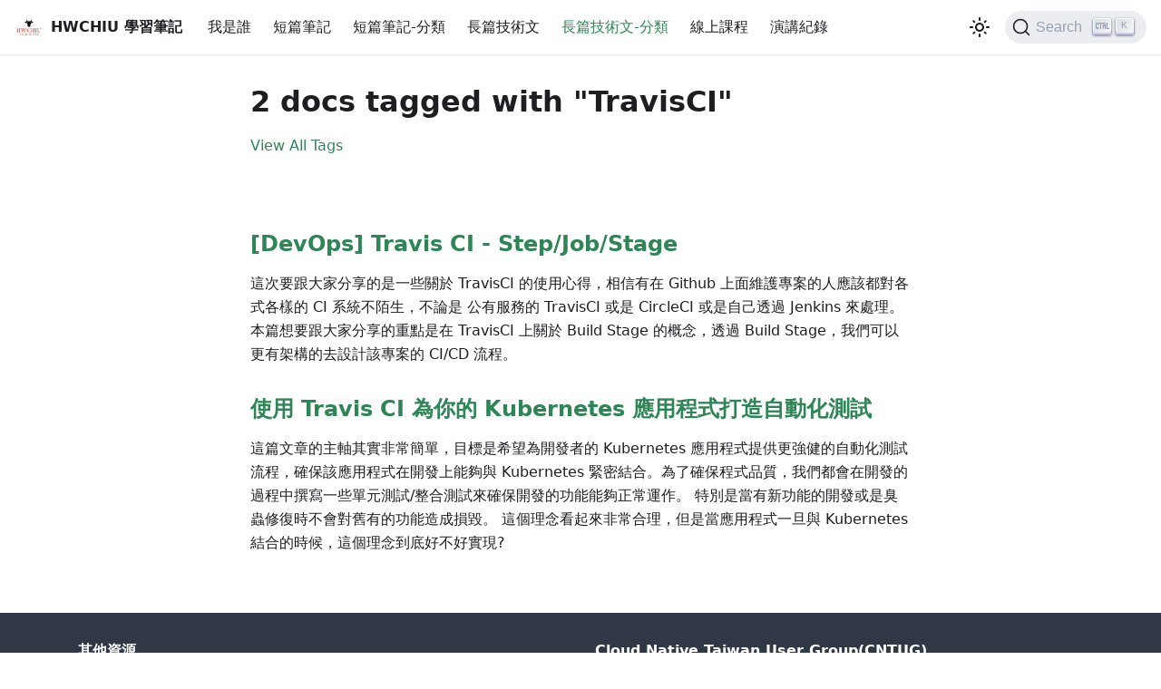

--- FILE ---
content_type: application/javascript; charset=utf-8
request_url: https://www.hwchiu.com/assets/js/0e3930de.f267ca03.js
body_size: -474
content:
"use strict";(self.webpackChunkhwchiu=self.webpackChunkhwchiu||[]).push([[70937],{83769:u=>{u.exports=JSON.parse('{"name":"docusaurus-plugin-content-docs","id":"default"}')}}]);

--- FILE ---
content_type: application/javascript; charset=utf-8
request_url: https://www.hwchiu.com/assets/js/main.5fd10c77.js
body_size: 170136
content:
/*! For license information please see main.5fd10c77.js.LICENSE.txt */
(self.webpackChunkhwchiu=self.webpackChunkhwchiu||[]).push([[40179],{20830:(e,t,n)=>{"use strict";n.d(t,{W:()=>a});var o=n(67294);function a(){return o.createElement("svg",{width:"20",height:"20",className:"DocSearch-Search-Icon",viewBox:"0 0 20 20"},o.createElement("path",{d:"M14.386 14.386l4.0877 4.0877-4.0877-4.0877c-2.9418 2.9419-7.7115 2.9419-10.6533 0-2.9419-2.9418-2.9419-7.7115 0-10.6533 2.9418-2.9419 7.7115-2.9419 10.6533 0 2.9419 2.9418 2.9419 7.7115 0 10.6533z",stroke:"currentColor",fill:"none",fillRule:"evenodd",strokeLinecap:"round",strokeLinejoin:"round"}))}},723:(e,t,n)=>{"use strict";n.d(t,{Z:()=>f});var o=n(67294),a=n(87462),r=n(68356),i=n.n(r),c=n(16887);const s={"0035c7d8":[()=>n.e(52201).then(n.t.bind(n,62110,19)),"~blog/default/tags-kubernetes-page-3-42e-list.json",62110],"0042f8f1":[()=>n.e(76618).then(n.t.bind(n,96542,19)),"~blog/default/tags-system-09f.json",96542],"00448be4":[()=>n.e(63410).then(n.bind(n,692)),"@site/docs/2020/iThome_Challenge/cicd-10.md",692],"0092934e":[()=>n.e(76585).then(n.t.bind(n,7679,19)),"~blog/default/tags-gke-263-list.json",7679],"0128214f":[()=>n.e(26461).then(n.t.bind(n,47170,19)),"~blog/default/tags-container-229.json",47170],"013f84b4":[()=>n.e(20474).then(n.bind(n,47814)),"@site/docs/2021/iThome_Challenge/day29.md",47814],"01a85c17":[()=>Promise.all([n.e(40532),n.e(64013)]).then(n.bind(n,24524)),"@theme/BlogTagsListPage",24524],"01da9131":[()=>n.e(48687).then(n.bind(n,51871)),"@site/docs/2021/iThome_Challenge/day30.md",51871],"025198dd":[()=>n.e(1696).then(n.t.bind(n,1539,19)),"~blog/default/tags-c-f59.json",1539],"026aabc2":[()=>n.e(49199).then(n.t.bind(n,74840,19)),"~blog/default/tags-drbd-f13-list.json",74840],"027d5e02":[()=>n.e(49906).then(n.bind(n,88228)),"@site/docs/2019/iptables-masquerade.md",88228],"0289ec13":[()=>n.e(12755).then(n.bind(n,84100)),"@site/blog/2024/02-26-k8s-imagefs.md?truncated=true",84100],"03685665":[()=>n.e(54672).then(n.t.bind(n,44279,19)),"~docs/default/tag-docs-tags-docker-f43.json",44279],"03878d6d":[()=>n.e(17863).then(n.bind(n,81544)),"@site/docs/2016/switchdev-i.md",81544],"03b261ac":[()=>n.e(98417).then(n.bind(n,91157)),"@site/docs/2023/descheduler.md",91157],"041f3503":[()=>Promise.all([n.e(57661),n.e(40535)]).then(n.bind(n,89161)),"@site/src/pages/course.mdx",89161],"044cf7d6":[()=>n.e(98479).then(n.bind(n,6146)),"@site/docs/2020/iThome_Challenge/cicd-11.md",6146],"04bc270a":[()=>n.e(70849).then(n.t.bind(n,29363,19)),"~blog/default/tags-kubernetes-page-2-dbe-list.json",29363],"04c6e6d8":[()=>n.e(22208).then(n.bind(n,53748)),"@site/blog/2022/01-19-reading-notes-7.md",53748],"050709ac":[()=>n.e(98047).then(n.t.bind(n,15745,19)),"/home/runner/work/docusaurus-blog/docusaurus-blog/.docusaurus/docusaurus-plugin-content-pages/default/plugin-route-context-module-100.json",15745],"050dac6e":[()=>n.e(68516).then(n.bind(n,68416)),"@site/blog/2018/08-08-costco-chicken.md?truncated=true",68416],"051027ad":[()=>n.e(20340).then(n.bind(n,65480)),"@site/blog/2022/04-06-reading-notes-36.md?truncated=true",65480],"0579b857":[()=>n.e(69171).then(n.bind(n,22727)),"@site/docs/2024/nginx-dns.md",22727],"058d0fbd":[()=>n.e(47149).then(n.bind(n,87565)),"@site/blog/2022/05-25-reading-notes-53.md?truncated=true",87565],"05be3b01":[()=>n.e(44568).then(n.bind(n,1624)),"@site/blog/2021/11-10-reading-note-5.md?truncated=true",1624],"06208b6b":[()=>n.e(21783).then(n.bind(n,70819)),"@site/docs/2018/mgo-aggregate.md",70819],"073d24a7":[()=>n.e(59058).then(n.t.bind(n,15629,19)),"~docs/default/tag-docs-tags-paper-45a.json",15629],"0762bc4a":[()=>n.e(67179).then(n.bind(n,48246)),"@site/docs/2019/iThome_Challenge/k8s-device-plugin-sriov.md",48246],"07bc4fa2":[()=>n.e(40021).then(n.bind(n,69481)),"@site/blog/2023/06-06-git.md",69481],"07c0e814":[()=>n.e(35677).then(n.bind(n,60125)),"@site/docs/2018/kubernetes-storage-i.md",60125],"0804fa4b":[()=>n.e(30722).then(n.bind(n,22675)),"@site/blog/2020/09-05-coivd-wfh.md?truncated=true",22675],"088ef7e3":[()=>n.e(31269).then(n.bind(n,8593)),"@site/docs/2024/sre-2024-workshop.md",8593],"089cb3f6":[()=>n.e(20433).then(n.bind(n,35046)),"@site/docs/2023/k8s-assigning-pod-2.md",35046],"091f2f47":[()=>n.e(84244).then(n.bind(n,14748)),"@site/blog/2022/01-17-reading-notes-6.md",14748],"09373635":[()=>n.e(11724).then(n.bind(n,38468)),"@site/blog/2022/04-18-reading-notes-40.md",38468],"097ede7d":[()=>n.e(29112).then(n.bind(n,29300)),"@site/blog/2022/06-06-reading-notes-58.md",29300],"09802229":[()=>n.e(85190).then(n.t.bind(n,32199,19)),"~blog/default/tags-floodlight-535.json",32199],"0991cfca":[()=>n.e(384).then(n.t.bind(n,22903,19)),"~blog/default/tags-dev-x-885.json",22903],"09bb6e5a":[()=>n.e(92372).then(n.t.bind(n,93423,19)),"~docs/default/tag-docs-tags-dns-a72.json",93423],"09ce2431":[()=>n.e(31437).then(n.bind(n,83560)),"@site/docs/2018/netfilter-eiptables-ii.md",83560],"0a051ada":[()=>n.e(68328).then(n.bind(n,24501)),"@site/docs/2013/openvswitch-source-2.md",24501],"0a220a92":[()=>n.e(86706).then(n.t.bind(n,37407,19)),"~blog/default/tags-reading-52d.json",37407],"0a560e1c":[()=>n.e(96906).then(n.bind(n,11248)),"@site/blog/2022/05-27-reading-notes-54.md",11248],"0a801c82":[()=>n.e(22580).then(n.bind(n,32919)),"@site/blog/2022/04-11-reading-notes-37.md",32919],"0a8679d5":[()=>n.e(85199).then(n.t.bind(n,14344,19)),"~blog/default/tags-food-b78.json",14344],"0aa0a501":[()=>n.e(58360).then(n.bind(n,66466)),"@site/blog/2021/12-08-reading-note-20.md?truncated=true",66466],"0b705dee":[()=>n.e(8036).then(n.bind(n,17915)),"@site/blog/2018/08-08-costco-chicken.md",17915],"0c071de2":[()=>n.e(80321).then(n.t.bind(n,23125,19)),"~blog/default/page-2-b45.json",23125],"0cb729f7":[()=>n.e(60145).then(n.t.bind(n,14718,19)),"~blog/default/tags-windows-fda-list.json",14718],"0cc92448":[()=>n.e(54163).then(n.t.bind(n,46253,19)),"~blog/default/tags-system-page-2-3b7.json",46253],"0ce8279a":[()=>n.e(92001).then(n.bind(n,27722)),"@site/blog/2023/02-21-argocd.md",27722],"0cf54f20":[()=>n.e(61290).then(n.bind(n,79666)),"@site/blog/2023/04-12-oom_event.md",79666],"0d59295f":[()=>n.e(96432).then(n.t.bind(n,92053,19)),"~docs/default/tag-docs-tags-container-5f2.json",92053],"0d6974ff":[()=>n.e(70259).then(n.bind(n,31281)),"@site/docs/2021/iThome_Challenge/day4.md",31281],"0d72dd7a":[()=>n.e(49954).then(n.bind(n,91764)),"@site/blog/2021/11-12-reading-note-6.md?truncated=true",91764],"0e361ed8":[()=>n.e(47432).then(n.t.bind(n,66833,19)),"~blog/default/tags-storage-7c2.json",66833],"0e3930de":[()=>n.e(70937).then(n.t.bind(n,83769,19)),"/home/runner/work/docusaurus-blog/docusaurus-blog/.docusaurus/docusaurus-plugin-content-docs/default/plugin-route-context-module-100.json",83769],"0e608969":[()=>n.e(73609).then(n.bind(n,97793)),"@site/blog/2022/05-04-reading-notes-47.md",97793],"0eb3fec0":[()=>n.e(21129).then(n.bind(n,43021)),"@site/docs/2021/iThome_Challenge/day16.md",43021],"0fa27d0f":[()=>n.e(25564).then(n.bind(n,88365)),"@site/blog/2022/06-29-reading-notes-64.md",88365],"0fbef06c":[()=>n.e(2316).then(n.bind(n,18379)),"@site/docs/2020/iptables-1.md",18379],"0fd51d4a":[()=>n.e(38539).then(n.bind(n,66361)),"@site/docs/2018/cni-questions.md",66361],"0ff7d4f9":[()=>n.e(97107).then(n.t.bind(n,38018,19)),"~docs/default/category-docs-techpost-category-2020-548.json",38018],"1016dc5a":[()=>n.e(11006).then(n.bind(n,8821)),"@site/docs/2021/iThome_Challenge/day24.md",8821],10548214:[()=>n.e(91564).then(n.t.bind(n,68994,19)),"~docs/default/tag-docs-tags-gpu-bac.json",68994],"11957ba8":[()=>n.e(12462).then(n.bind(n,81803)),"@site/docs/2020/gitops-book-ch6.md",81803],"11fccd8f":[()=>n.e(70991).then(n.t.bind(n,83412,19)),"~blog/default/tags-sql-ae3-list.json",83412],"1225d74c":[()=>n.e(97318).then(n.t.bind(n,1178,19)),"~blog/default/tags-life-90d-list.json",1178],12438818:[()=>n.e(65083).then(n.bind(n,41393)),"@site/blog/2021/12-01-reading-note-17.md?truncated=true",41393],"1306d2df":[()=>n.e(37671).then(n.bind(n,87525)),"@site/blog/2021/10-31-reading-note-0.md",87525],"139920b4":[()=>n.e(16154).then(n.bind(n,34100)),"@site/docs/2013/pure-ftpd.md",34100],"142ba691":[()=>n.e(7530).then(n.bind(n,53366)),"@site/docs/2018/kubernetes-service-i.md",53366],"14caa45f":[()=>n.e(5920).then(n.bind(n,43831)),"@site/docs/2018/introduce-cni-iii.md",43831],"14d5d545":[()=>n.e(47098).then(n.bind(n,11606)),"@site/docs/2020/gitops-book-ch1.md",11606],"14eb3368":[()=>Promise.all([n.e(40532),n.e(9817)]).then(n.bind(n,34228)),"@theme/DocCategoryGeneratedIndexPage",34228],"152ffc08":[()=>n.e(80478).then(n.bind(n,40585)),"@site/docs/2014/config-qos-on-ovs-with-floodlight.md",40585],"15a87038":[()=>n.e(91803).then(n.t.bind(n,90901,19)),"~blog/default/tags-d-eev-ops-916.json",90901],"15cc292e":[()=>n.e(5290).then(n.bind(n,49527)),"@site/blog/2021/11-30-reading-note-16.md?truncated=true",49527],"15de1c61":[()=>n.e(34301).then(n.bind(n,4893)),"@site/blog/2022/02-11-reading-notes-15.md?truncated=true",4893],"1752c9ab":[()=>n.e(29977).then(n.bind(n,86443)),"@site/docs/2017/ovs-dpdk-docker-2.md",86443],"175dac48":[()=>n.e(23218).then(n.bind(n,8125)),"@site/blog/2021/12-21-docker-shell-exec.md?truncated=true",8125],17896441:[()=>Promise.all([n.e(40532),n.e(57661),n.e(98718),n.e(27918)]).then(n.bind(n,87470)),"@theme/DocItem",87470],"17a2eb8b":[()=>n.e(84693).then(n.t.bind(n,62152,19)),"~blog/default/tags-loki-add-list.json",62152],"17b49cf7":[()=>n.e(39192).then(n.t.bind(n,2393,19)),"~blog/default/tags-operator-63c-list.json",2393],"17ceee8c":[()=>n.e(54978).then(n.bind(n,64668)),"@site/docs/2020/iThome_Challenge/cicd-27.md",64668],"17f5ef18":[()=>n.e(11797).then(n.bind(n,48095)),"@site/blog/2018/10-28-costco-salmon.md",48095],"18b3d857":[()=>n.e(13941).then(n.bind(n,8743)),"@site/blog/2021/11-18-reading-note-9.md?truncated=true",8743],19389116:[()=>n.e(13712).then(n.t.bind(n,57189,19)),"~docs/default/tag-docs-tags-iptables-920.json",57189],"194c2756":[()=>n.e(15298).then(n.bind(n,26152)),"@site/blog/2013/10-05-news-server.md",26152],"1950162f":[()=>n.e(24541).then(n.bind(n,78759)),"@site/docs/2017/lxr-server-with-docker.md",78759],"19576b14":[()=>n.e(24037).then(n.bind(n,15029)),"@site/docs/2021/iThome_Challenge/day15.md",15029],"198069b7":[()=>n.e(44847).then(n.t.bind(n,40477,19)),"~blog/default/tags-dev-x-885-list.json",40477],19823235:[()=>n.e(37272).then(n.t.bind(n,58029,19)),"~blog/default/tags-tool-20f-list.json",58029],"19a8d992":[()=>n.e(81696).then(n.bind(n,52814)),"@site/blog/2021/12-08-reading-note-20.md",52814],"1a01b68a":[()=>n.e(63647).then(n.bind(n,75991)),"@site/blog/2022/01-24-reading-notes-9.md?truncated=true",75991],"1a4b03de":[()=>n.e(84791).then(n.bind(n,23257)),"@site/docs/2021/iThome_Challenge/day6.md",23257],"1a4e3797":[()=>Promise.all([n.e(40532),n.e(97920)]).then(n.bind(n,39172)),"@theme/SearchPage",39172],"1a708a36":[()=>n.e(135).then(n.t.bind(n,92452,19)),"~docs/default/tag-docs-tags-csi-cfa.json",92452],"1adbc636":[()=>n.e(63174).then(n.bind(n,65081)),"@site/docs/2019/aws-profile.md",65081],"1b0bce17":[()=>n.e(63331).then(n.bind(n,56892)),"@site/docs/2020/kubernetes-static-pod.md",56892],"1b9dedc3":[()=>n.e(80839).then(n.t.bind(n,22582,19)),"~blog/default/tags-jave-051-list.json",22582],"1bccf8f6":[()=>n.e(9364).then(n.bind(n,73554)),"@site/docs/2014/bluze-5x.md",73554],"1bcfd001":[()=>n.e(98645).then(n.bind(n,43583)),"@site/docs/2021/iThome_Challenge/day20.md",43583],"1be78505":[()=>Promise.all([n.e(40532),n.e(29514)]).then(n.bind(n,19963)),"@theme/DocPage",19963],"1c5bef5f":[()=>n.e(91507).then(n.t.bind(n,31684,19)),"~blog/default/tags-kernel-631-list.json",31684],"1c80b3d7":[()=>n.e(80705).then(n.t.bind(n,445,19)),"~blog/default/tags-ia-c-ac3.json",445],"1c86f298":[()=>n.e(53678).then(n.bind(n,39753)),"@site/blog/2022/02-18-reading-notes-18.md?truncated=true",39753],"1ced84aa":[()=>n.e(46407).then(n.bind(n,95679)),"@site/docs/2024/cluster-capacity.md",95679],"1d565ad4":[()=>n.e(42057).then(n.bind(n,96751)),"@site/blog/2022/01-11-reading-notes-5.md?truncated=true",96751],"1d6d98b8":[()=>n.e(4785).then(n.bind(n,41968)),"@site/docs/2016/switchdev-iii.md",41968],"1d9d957a":[()=>n.e(63457).then(n.t.bind(n,28642,19)),"~blog/default/tags-e-bpf-62f-list.json",28642],"1db7f1d7":[()=>n.e(95440).then(n.bind(n,77286)),"@site/docs/2013/openvswitch-2.md",77286],"1dfc0ad3":[()=>n.e(28973).then(n.t.bind(n,11331,19)),"~blog/default/tags-vim-548.json",11331],"1e1a4915":[()=>n.e(72445).then(n.t.bind(n,16970,19)),"~blog/default/tags-reading-page-7-a15.json",16970],"1ea81bac":[()=>n.e(11001).then(n.bind(n,46574)),"@site/blog/2021/12-21-docker-shell-exec.md",46574],"1ed3451d":[()=>n.e(63639).then(n.t.bind(n,94052,19)),"~blog/default/tags-redis-f10.json",94052],"1f0e548a":[()=>n.e(69724).then(n.t.bind(n,90284,19)),"~blog/default/tags-reading-52d-list.json",90284],"1f30f09b":[()=>n.e(78240).then(n.t.bind(n,37276,19)),"~blog/default/tags-security-b34-list.json",37276],"1f391b9e":[()=>Promise.all([n.e(40532),n.e(98718),n.e(13085)]).then(n.bind(n,14247)),"@theme/MDXPage",14247],"209b4453":[()=>n.e(41845).then(n.t.bind(n,46696,19)),"~blog/default/tags-docusaurus-e6d-list.json",46696],"210e3521":[()=>n.e(98606).then(n.t.bind(n,7753,19)),"~blog/default/tags-operator-63c.json",7753],"216f0e00":[()=>n.e(42609).then(n.bind(n,89229)),"@site/docs/2019/iThome_Challenge/k8s-cri-o.md",89229],"21c6a9fe":[()=>n.e(31549).then(n.t.bind(n,55731,19)),"~docs/default/tag-docs-tags-golang-58c.json",55731],22611965:[()=>n.e(81733).then(n.bind(n,51429)),"@site/blog/2022/02-16-reading-notes-17.md?truncated=true",51429],"22a5ddfa":[()=>n.e(69148).then(n.bind(n,43634)),"@site/blog/2023/10-31-linux-brideg.md",43634],"22c87b39":[()=>n.e(883).then(n.t.bind(n,84888,19)),"~blog/default/tags-reading-page-2-311-list.json",84888],"22fceb05":[()=>n.e(61682).then(n.t.bind(n,70714,19)),"~docs/default/category-docs-techpost-category-2015-8e4.json",70714],"23062db0":[()=>n.e(83409).then(n.t.bind(n,52655,19)),"~docs/default/tag-docs-tags-terraform-fdc.json",52655],"2349f654":[()=>n.e(33324).then(n.bind(n,79262)),"@site/docs/2014/mininet-parsing.md",79262],"2391c614":[()=>n.e(59424).then(n.t.bind(n,22877,19)),"~blog/default/tags-sdn-66d.json",22877],"2468d2f6":[()=>n.e(74148).then(n.bind(n,64506)),"@site/blog/2022/04-20-reading-notes-41.md",64506],"24f2d9fa":[()=>n.e(49628).then(n.bind(n,29251)),"@site/docs/2014/sublime-text-3-cscope.md",29251],"25415f30":[()=>n.e(80511).then(n.bind(n,37384)),"@site/blog/2022/07-11-reading-notes-65.md",37384],"25b4db0e":[()=>n.e(83144).then(n.bind(n,19751)),"@site/docs/2020/ipvs-3.md",19751],"266de844":[()=>n.e(21682).then(n.bind(n,81454)),"@site/blog/2022/06-03-reading-notes-57.md",81454],"26da5a95":[()=>n.e(89832).then(n.bind(n,75417)),"@site/docs/2019/aks-cni-i.md",75417],"273eec45":[()=>n.e(81488).then(n.bind(n,26830)),"@site/blog/2022/03-13-reading-notes-27.md?truncated=true",26830],"274c9143":[()=>n.e(56984).then(n.t.bind(n,90058,19)),"~blog/default/tags-java-a6e.json",90058],"27d06f47":[()=>n.e(63102).then(n.t.bind(n,18335,19)),"~blog/default/tags-cni-3f3-list.json",18335],"27d8d128":[()=>n.e(36754).then(n.bind(n,21612)),"@site/docs/2014/usaco-11.md",21612],"27ec9542":[()=>n.e(1029).then(n.bind(n,49872)),"@site/docs/2017/ceph-async-connection.md",49872],"280609d2":[()=>n.e(42850).then(n.bind(n,20837)),"@site/blog/2013/03-29-c-pipe.md?truncated=true",20837],"281cfe41":[()=>n.e(58063).then(n.bind(n,63010)),"@site/docs/2020/iThome_Challenge/cicd-6.md",63010],"2832e534":[()=>n.e(42476).then(n.t.bind(n,69870,19)),"~blog/default/page-13-99f.json",69870],"283ea176":[()=>n.e(84283).then(n.bind(n,43300)),"@site/blog/2021/11-24-reading-note-12.md?truncated=true",43300],"2871f046":[()=>n.e(20267).then(n.bind(n,64488)),"@site/docs/2019/iThome_Challenge/cni-flannel-iii.md",64488],"28ed6c5b":[()=>n.e(44518).then(n.t.bind(n,52937,19)),"~blog/default/tags-design-pattern-2cb.json",52937],"2900a196":[()=>n.e(42217).then(n.t.bind(n,33823,19)),"~docs/default/tag-docs-tags-fleet-964.json",33823],"2929769f":[()=>n.e(25850).then(n.bind(n,91839)),"@site/blog/2022/02-02-reading-notes-11.md?truncated=true",91839],"2938ec4a":[()=>n.e(29305).then(n.bind(n,37379)),"@site/blog/2021/12-22-software-experience.md?truncated=true",37379],"29a69681":[()=>n.e(13815).then(n.bind(n,94968)),"@site/blog/2022/02-25-reading-notes-21.md?truncated=true",94968],"2a0169b2":[()=>n.e(41833).then(n.t.bind(n,86186,19)),"~blog/default/tags-eks-017.json",86186],"2a0c798c":[()=>n.e(15344).then(n.bind(n,66456)),"@site/docs/2021/iThome_Challenge/day10.md",66456],"2a3255e6":[()=>n.e(71723).then(n.bind(n,86844)),"@site/blog/2021/11-22-reading-note-11.md?truncated=true",86844],"2a5b1a94":[()=>n.e(95548).then(n.t.bind(n,21782,19)),"~blog/default/tags-storage-7c2-list.json",21782],"2b0bf7fd":[()=>n.e(76158).then(n.t.bind(n,82348,19)),"~blog/default/tags-jave-051.json",82348],"2b11ba5e":[()=>n.e(3290).then(n.bind(n,75108)),"@site/blog/2023/03-21-gke.md",75108],"2bf68777":[()=>n.e(22363).then(n.bind(n,15452)),"@site/docs/2019/iThome_Challenge/csi-nfs.md",15452],"2cb12a40":[()=>n.e(44869).then(n.t.bind(n,60980,19)),"~blog/default/tags-kubectl-cd7-list.json",60980],"2cc1a45d":[()=>n.e(21744).then(n.bind(n,46627)),"@site/blog/2023/05-12-gcp_ssh.md",46627],"2d37307b":[()=>n.e(32341).then(n.t.bind(n,87129,19)),"~blog/default/tags-gcs-593.json",87129],"2d7922f0":[()=>n.e(7278).then(n.t.bind(n,95063,19)),"~docs/default/tag-docs-tags-sriov-15b.json",95063],"2dba9f7d":[()=>n.e(87116).then(n.t.bind(n,90007,19)),"~blog/default/tags-tool-page-2-3e0-list.json",90007],"2dd1d455":[()=>n.e(97443).then(n.bind(n,6603)),"@site/docs/2024/kubemark.md",6603],"2e0b0d8e":[()=>n.e(84568).then(n.t.bind(n,57987,19)),"~blog/default/tags-annual-review-ccc-list.json",57987],"2e0ea73a":[()=>n.e(74920).then(n.bind(n,60721)),"@site/docs/2019/b4-after.md",60721],"2e801cce":[()=>n.e(89450).then(n.t.bind(n,16029,19)),"~blog/default/archive-3ef.json",16029],"2ed6835c":[()=>n.e(71993).then(n.bind(n,51621)),"@site/blog/2022/02-14-reading-notes-16.md?truncated=true",51621],"3008dc72":[()=>n.e(4631).then(n.bind(n,42074)),"@site/blog/2023/06-21-terraform.md?truncated=true",42074],"303abbc1":[()=>n.e(61751).then(n.t.bind(n,75599,19)),"~docs/default/tag-docs-tags-cni-907.json",75599],"3089b2ec":[()=>n.e(2342).then(n.bind(n,68336)),"@site/docs/2013/tcp-sendto.md",68336],"30f46664":[()=>n.e(37310).then(n.bind(n,34941)),"@site/docs/2020/iThome_Challenge/cicd-17.md",34941],"3126c9a2":[()=>n.e(62765).then(n.bind(n,49319)),"@site/docs/2017/ceph-network-i.md",49319],31613708:[()=>n.e(85404).then(n.bind(n,60350)),"@site/docs/2017/anki-tutorial.md",60350],"317675a8":[()=>n.e(68209).then(n.bind(n,36539)),"@site/docs/2021/iThome_Challenge/day23.md",36539],"323504ea":[()=>n.e(9971).then(n.bind(n,70768)),"@site/docs/2021/cncf-tech-rader-multicaluster.md",70768],"32d98658":[()=>n.e(84666).then(n.bind(n,16826)),"@site/docs/2019/iThome_Challenge/container-design-iii.md",16826],33331386:[()=>n.e(52296).then(n.bind(n,42225)),"@site/docs/2020/iThome_Challenge/cicd-15.md",42225],"3353b35d":[()=>n.e(69144).then(n.bind(n,62293)),"@site/blog/2021/12-03-reading-note-18.md",62293],"33e4b5a4":[()=>n.e(34939).then(n.bind(n,47885)),"@site/blog/2022/03-18-reading-notes-29.md",47885],"3720c009":[()=>Promise.all([n.e(40532),n.e(13751)]).then(n.bind(n,10727)),"@theme/DocTagsListPage",10727],"37a6f6c8":[()=>n.e(85424).then(n.bind(n,2743)),"@site/blog/2022/03-02-reading-notes-23.md?truncated=true",2743],"388e5ae2":[()=>n.e(57076).then(n.bind(n,2052)),"@site/blog/2023/01-26-circleci.md?truncated=true",2052],"38d3000b":[()=>n.e(12139).then(n.t.bind(n,71007,19)),"~blog/default/tags-reading-page-8-864.json",71007],"38d8699e":[()=>n.e(50471).then(n.t.bind(n,97481,19)),"~blog/default/page-15-208.json",97481],"3907cecf":[()=>n.e(19251).then(n.bind(n,87707)),"@site/docs/2021/iThome_Challenge/day21.md",87707],"3928eb11":[()=>n.e(54603).then(n.bind(n,22115)),"@site/docs/2017/android-http.md",22115],"3a05494c":[()=>n.e(82874).then(n.bind(n,94397)),"@site/blog/2021/12-27-cloud-pattern-ambassador.md?truncated=true",94397],"3a28544a":[()=>n.e(14382).then(n.bind(n,4383)),"@site/docs/2013/freebsd-quota.md",4383],"3aa6fccb":[()=>n.e(46288).then(n.bind(n,71999)),"@site/docs/2017/DRBD-networking-structure.md",71999],"3b12d42b":[()=>n.e(8107).then(n.t.bind(n,50244,19)),"~docs/default/tag-docs-tags-java-ce1.json",50244],"3b1dfe2c":[()=>n.e(81202).then(n.t.bind(n,53571,19)),"~docs/default/tag-docs-tags-rancher-a19.json",53571],"3b89a7c7":[()=>n.e(30984).then(n.bind(n,94112)),"@site/blog/2022/05-23-reading-notes-52.md?truncated=true",94112],"3bf40939":[()=>n.e(88394).then(n.bind(n,7850)),"@site/docs/2020/docker-network-model.md",7850],"3bf553af":[()=>n.e(72855).then(n.t.bind(n,97462,19)),"~blog/default/tags-performance-d60-list.json",97462],"3c7d310b":[()=>n.e(9173).then(n.t.bind(n,54764,19)),"~blog/default/tags-design-pattern-2cb-list.json",54764],"3cf7d992":[()=>n.e(52558).then(n.bind(n,42669)),"@site/docs/2023/python-yaml.md",42669],"3d16f023":[()=>n.e(62494).then(n.t.bind(n,1078,19)),"~docs/default/tag-docs-tags-ceph-9d1.json",1078],"3da79165":[()=>n.e(34010).then(n.t.bind(n,29857,19)),"~blog/default/tags-coding-9b0-list.json",29857],"3e681d32":[()=>n.e(22758).then(n.bind(n,94001)),"@site/blog/2017/06-02-blktrace.md?truncated=true",94001],"3ec3319b":[()=>n.e(5217).then(n.t.bind(n,48636,19)),"~blog/default/tags-mac-6fa.json",48636],"3eed0488":[()=>n.e(59934).then(n.bind(n,48221)),"@site/docs/2013/floodlightmodule-topology.md",48221],"3f0aacc3":[()=>n.e(33581).then(n.bind(n,98945)),"@site/docs/2020/cni-performance-2020.md",98945],"3f2a502e":[()=>n.e(65654).then(n.t.bind(n,45226,19)),"~blog/default/tags-d-eev-ops-916-list.json",45226],"3fa9c8ec":[()=>n.e(83279).then(n.bind(n,13886)),"@site/blog/2021/12-19-bash-trap.md",13886],"3fb443b2":[()=>n.e(48708).then(n.t.bind(n,38295,19)),"~blog/default/tags-zfs-027.json",38295],"40677ad4":[()=>n.e(15592).then(n.bind(n,84733)),"@site/docs/2021/cncf-tech-radar-storage.md",84733],"4072d027":[()=>n.e(48273).then(n.bind(n,55027)),"@site/docs/2018/k8s-security-11tips-i.md",55027],"40fa10f8":[()=>n.e(78262).then(n.bind(n,83615)),"@site/docs/2013/floodlight-modules-dependency.md",83615],"4105aba0":[()=>n.e(42076).then(n.bind(n,83241)),"@site/docs/2019/iThome_Challenge/k8s-operator-pattern.md",83241],"413e3685":[()=>n.e(61226).then(n.bind(n,35009)),"@site/docs/2013/csharp-json.md",35009],"425b6d35":[()=>n.e(70104).then(n.bind(n,78111)),"@site/blog/2021/11-28-reading-note-15.md?truncated=true",78111],"43127fdf":[()=>n.e(70155).then(n.bind(n,12343)),"@site/docs/2013/floodlight-core-restapi.md",12343],"43537a33":[()=>n.e(39219).then(n.bind(n,54068)),"@site/docs/2021/iThome_Challenge/day18.md",54068],"435d7bb1":[()=>n.e(15957).then(n.t.bind(n,44165,19)),"~docs/default/tag-docs-tags-ubuntu-dbc.json",44165],"4384ace7":[()=>n.e(82464).then(n.bind(n,48264)),"@site/docs/2018/kubernetes-service-iii.md",48264],"439216f2":[()=>n.e(2916).then(n.t.bind(n,3610,19)),"~blog/default/tags-sre-c43.json",3610],"4466e24c":[()=>n.e(38467).then(n.bind(n,8677)),"@site/docs/2017/ovs-dpdk-docker.md",8677],"446f40c7":[()=>n.e(60950).then(n.bind(n,46468)),"@site/blog/2022/04-11-reading-notes-37.md?truncated=true",46468],44869853:[()=>n.e(70420).then(n.bind(n,89717)),"@site/docs/2017/ceph-network-iii.md",89717],"44b2e225":[()=>n.e(92977).then(n.bind(n,16224)),"@site/blog/2017/07-05-curl-malloc.md?truncated=true",16224],"452c3b0c":[()=>n.e(29481).then(n.bind(n,89742)),"@site/docs/2013/csharp-xml.md",89742],"456e6668":[()=>n.e(88384).then(n.bind(n,15680)),"@site/blog/2022/03-16-reading-notes-28.md?truncated=true",15680],"45974efc":[()=>n.e(36024).then(n.t.bind(n,89346,19)),"~blog/default/tags-sql-ae3.json",89346],"46bb104d":[()=>n.e(26100).then(n.t.bind(n,1385,19)),"~docs/default/tag-docs-tags-mininet-d33.json",1385],"46f10928":[()=>n.e(66864).then(n.bind(n,22749)),"@site/blog/2022/04-27-reading-notes-44.md",22749],"46f1a931":[()=>n.e(16731).then(n.t.bind(n,63933,19)),"~docs/default/category-docs-techpost-category-2025-efd.json",63933],"47514b4f":[()=>n.e(3622).then(n.bind(n,44972)),"@site/blog/2021/12-25-stop-python-36.md",44972],"475cbd35":[()=>n.e(25169).then(n.t.bind(n,7052,19)),"~blog/default/tags-kubernetes-page-4-6db.json",7052],"47a03c7f":[()=>n.e(51606).then(n.t.bind(n,25458,19)),"~docs/default/tag-docs-tags-testing-194.json",25458],"47daa0bb":[()=>n.e(41549).then(n.bind(n,34575)),"@site/blog/2022/05-06-reading-notes-48.md?truncated=true",34575],"48a43951":[()=>n.e(79048).then(n.t.bind(n,92016,19)),"~blog/default/tags-mac-6fa-list.json",92016],"4919ebaf":[()=>n.e(87146).then(n.t.bind(n,74246,19)),"~blog/default/tags-cni-3f3.json",74246],"4959fc42":[()=>n.e(10240).then(n.t.bind(n,80897,19)),"~blog/default/page-14-0a2.json",80897],"4961d1e6":[()=>n.e(59560).then(n.bind(n,58338)),"@site/blog/2021/11-02-reading-note-1.md?truncated=true",58338],"498e99eb":[()=>n.e(91512).then(n.bind(n,28185)),"@site/docs/2020/iThome_Challenge/cicd-12.md",28185],"49a24cd7":[()=>n.e(68902).then(n.bind(n,92609)),"@site/blog/2023/01-05-gcp_gke_iap.md",92609],"49a47941":[()=>n.e(66134).then(n.bind(n,50505)),"@site/docs/2020/ipvs-1.md",50505],"49b5c288":[()=>n.e(79460).then(n.t.bind(n,97417,19)),"~blog/default/tags-sdn-66d-list.json",97417],"4a4fbe61":[()=>n.e(34004).then(n.bind(n,25638)),"@site/docs/2020/iThome_Challenge/cicd-22.md",25638],"4b04b600":[()=>n.e(59539).then(n.t.bind(n,1421,19)),"~blog/default/tags-system-page-2-3b7-list.json",1421],"4b162fcd":[()=>n.e(89053).then(n.bind(n,84183)),"@site/docs/2019/iThome_Challenge/cni-ipam.md",84183],"4b52dd5a":[()=>n.e(4593).then(n.bind(n,23421)),"@site/docs/2018/introduce-cni-ii.md",23421],"4bf9b293":[()=>n.e(91122).then(n.t.bind(n,42184,19)),"~blog/default/tags-rancher-6bb-list.json",42184],"4c007df9":[()=>n.e(72079).then(n.bind(n,93305)),"@site/docs/2021/cncf-tech-radar-secrets.md",93305],"4c370540":[()=>n.e(39647).then(n.bind(n,91868)),"@site/blog/2022/04-06-reading-notes-36.md",91868],"4c847aaf":[()=>n.e(13389).then(n.bind(n,45845)),"@site/blog/2020/12-31-2020-review.md?truncated=true",45845],"4d1abc4d":[()=>n.e(41799).then(n.t.bind(n,16755,19)),"~blog/default/tags-free-bsd-365.json",16755],"4d8d0995":[()=>n.e(3180).then(n.t.bind(n,11690,19)),"~blog/default/tags-performance-d60.json",11690],"4d931b95":[()=>n.e(21891).then(n.t.bind(n,91411,19)),"~blog/default/tags-matlab-74f-list.json",91411],"4e1e2245":[()=>n.e(15136).then(n.t.bind(n,13813,19)),"~blog/default/tags-network-87d.json",13813],"4e658a44":[()=>n.e(11774).then(n.bind(n,98821)),"@site/blog/2023/10-08-docusaurus-link-active.md?truncated=true",98821],"4e73d029":[()=>n.e(25587).then(n.t.bind(n,41630,19)),"~blog/default/tags-gke-263.json",41630],"4f358a28":[()=>n.e(28063).then(n.bind(n,69013)),"@site/blog/2022/04-15-reading-notes-39.md",69013],"4f752a3b":[()=>n.e(71764).then(n.bind(n,70338)),"@site/docs/2014/mininet-with-different-network-subnet-v2.md",70338],"4fbdb8ff":[()=>n.e(54695).then(n.t.bind(n,70671,19)),"~blog/default/tags-git-5fb.json",70671],"4fd4cddd":[()=>n.e(12160).then(n.bind(n,15323)),"@site/docs/2017/onos-trllis-testing.md",15323],"500e8c48":[()=>n.e(88105).then(n.bind(n,73451)),"@site/blog/2022/03-25-reading-notes-32.md?truncated=true",73451],"5060ba4f":[()=>n.e(30183).then(n.bind(n,37831)),"@site/docs/2020/docker-network-model-lab.md",37831],"50710e6d":[()=>n.e(83048).then(n.bind(n,88083)),"@site/docs/2017/docker-build-image.md",88083],"50b003a1":[()=>n.e(61355).then(n.bind(n,57049)),"@site/blog/2022/03-23-reading-notes-31.md?truncated=true",57049],"50b736f7":[()=>n.e(63703).then(n.t.bind(n,25486,19)),"~docs/default/tag-docs-tags-lxr-dc5.json",25486],"50bbefff":[()=>n.e(63728).then(n.t.bind(n,9999,19)),"~blog/default/tags-linux-page-2-57e-list.json",9999],"513c5c83":[()=>n.e(98587).then(n.t.bind(n,99298,19)),"~blog/default/tags-opa-a9d-list.json",99298],"51c1beb7":[()=>n.e(79245).then(n.t.bind(n,96307,19)),"~docs/default/tag-docs-tags-netfilter-30e.json",96307],"51d8ccd7":[()=>n.e(71031).then(n.t.bind(n,88622,19)),"~blog/default/tags-opa-a9d.json",88622],"525b06ce":[()=>n.e(44809).then(n.bind(n,22970)),"@site/blog/2022/04-25-reading-notes-43.md?truncated=true",22970],"5298c9bd":[()=>n.e(22059).then(n.bind(n,41969)),"@site/docs/2019/iThome_Challenge/cni.md",41969],"53038f4b":[()=>n.e(36021).then(n.bind(n,51498)),"@site/docs/2017/ceph-network-ii.md",51498],53105954:[()=>n.e(22585).then(n.bind(n,33840)),"@site/blog/2020/12-31-2020-review.md",33840],"531bc7da":[()=>n.e(88663).then(n.bind(n,9733)),"@site/blog/2022/01-19-reading-notes-7.md?truncated=true",9733],"53d7ab5c":[()=>n.e(71941).then(n.t.bind(n,39537,19)),"~blog/default/tags-ia-c-ac3-list.json",39537],"5414f0a0":[()=>n.e(69196).then(n.bind(n,96270)),"@site/docs/2020/iThome_Challenge/cicd-21.md",96270],"5416ffc9":[()=>n.e(78473).then(n.bind(n,35801)),"@site/blog/2022/02-18-reading-notes-18.md",35801],"54e6e345":[()=>n.e(19624).then(n.bind(n,87689)),"@site/blog/2022/06-27-reading-notes-63.md?truncated=true",87689],"5507909c":[()=>n.e(4943).then(n.t.bind(n,13478,19)),"~docs/default/tag-docs-tags-jupyter-9ca.json",13478],"55960ee5":[()=>n.e(74121).then(n.t.bind(n,88070,19)),"~docs/default/tags-list-current-prop-15a.json",88070],"55a7f075":[()=>n.e(58733).then(n.t.bind(n,25947,19)),"~blog/default/tags-debug-458.json",25947],"55d806bb":[()=>n.e(17331).then(n.bind(n,44265)),"@site/blog/2017/03-01-leetcode-314.md?truncated=true",44265],"564384fb":[()=>n.e(6068).then(n.bind(n,16715)),"@site/blog/2013/03-29-matlab-1.md?truncated=true",16715],"564ae0d3":[()=>n.e(9086).then(n.t.bind(n,18774,19)),"~blog/default/tags-e-pbf-89b.json",18774],"5654c3ff":[()=>n.e(53050).then(n.bind(n,6471)),"@site/docs/2018/cni-compare.md",6471],"568c78c5":[()=>n.e(77924).then(n.bind(n,63211)),"@site/blog/2013/10-12-zfs.md?truncated=true",63211],"56f65cbf":[()=>n.e(68029).then(n.bind(n,85086)),"@site/docs/2013/adapter-pattern.md",85086],"5751f929":[()=>n.e(55829).then(n.bind(n,45622)),"@site/docs/2020/iptables-masquerade-handson.md",45622],"57c79d20":[()=>n.e(55360).then(n.t.bind(n,31069,19)),"~docs/default/tag-docs-tags-operator-f63.json",31069],58384407:[()=>n.e(56413).then(n.t.bind(n,24573,19)),"~blog/default/tags-e-bpf-62f.json",24573],"58dbde29":[()=>n.e(32679).then(n.bind(n,81229)),"@site/blog/2022/01-09-reading-notes-3.md?truncated=true",81229],"5a1e79f0":[()=>n.e(41976).then(n.bind(n,99528)),"@site/blog/2022/04-27-reading-notes-44.md?truncated=true",99528],"5a35afe9":[()=>n.e(22417).then(n.t.bind(n,80849,19)),"~blog/default/tags-reading-page-9-e56-list.json",80849],"5a39ac60":[()=>n.e(80015).then(n.bind(n,49616)),"@site/blog/2022/03-07-reading-notes-25.md",49616],"5a7c4a17":[()=>n.e(80307).then(n.t.bind(n,17330,19)),"~docs/default/tag-docs-tags-switchdev-395.json",17330],"5adf7b77":[()=>n.e(55506).then(n.bind(n,17145)),"@site/blog/2022/05-20-reading-notes-51.md",17145],"5aee6d8d":[()=>n.e(31156).then(n.bind(n,79564)),"@site/blog/2023/01-05-gcp_gke_iap.md?truncated=true",79564],"5b2646c9":[()=>n.e(15033).then(n.bind(n,67020)),"@site/docs/2014/multipath-routing-with-group-table-at-mininet.md",67020],"5baf8b70":[()=>n.e(40581).then(n.bind(n,96726)),"@site/blog/2022/02-28-reading-notes-22.md",96726],"5c21f2de":[()=>n.e(41433).then(n.t.bind(n,14164,19)),"~docs/default/tag-docs-tags-ftp-3be.json",14164],"5d082b1d":[()=>n.e(41897).then(n.bind(n,99360)),"@site/docs/2014/rest-api-services-in-floodlight-topology.md",99360],"5d1417e4":[()=>n.e(8284).then(n.bind(n,58349)),"@site/docs/2020/iThome_Challenge/cicd-19.md",58349],"5d2efc28":[()=>n.e(53386).then(n.bind(n,9933)),"@site/docs/2020/ipvs-2.md",9933],"5dbad3e4":[()=>n.e(26293).then(n.bind(n,19242)),"@site/blog/2022/02-04-reading-notes-12.md?truncated=true",19242],"5deb2219":[()=>n.e(83212).then(n.bind(n,12170)),"@site/blog/2020/09-05-coivd-wfh.md",12170],"5e12ff10":[()=>n.e(11547).then(n.bind(n,14929)),"@site/blog/2022/01-10-reading-notes-4.md?truncated=true",14929],"5e83e54d":[()=>n.e(7652).then(n.bind(n,35120)),"@site/docs/2019/iThome_Challenge/k8s-cri-ii.md",35120],"5f407823":[()=>n.e(60886).then(n.bind(n,43065)),"@site/blog/2022/05-02-reading-notes-46.md?truncated=true",43065],"5f870c59":[()=>n.e(63093).then(n.bind(n,34727)),"@site/docs/2020/iThome_Challenge/cicd-8.md",34727],"5fb11fd2":[()=>n.e(9994).then(n.t.bind(n,98855,19)),"~blog/default/tags-o-11-y-ff1-list.json",98855],"5ff8f5dd":[()=>n.e(67021).then(n.t.bind(n,52349,19)),"~blog/default/tags-sre-c43-list.json",52349],"6047e0b2":[()=>n.e(40006).then(n.t.bind(n,90046,19)),"~blog/default/tags-drbd-f13.json",90046],"6067b56b":[()=>n.e(15491).then(n.t.bind(n,55945,19)),"~blog/default/tags-network-page-2-2d5-list.json",55945],"6093f82b":[()=>n.e(86017).then(n.t.bind(n,30708,19)),"~blog/default/page-9-361.json",30708],"6113a3f8":[()=>n.e(22294).then(n.bind(n,24259)),"@site/blog/2022/04-13-reading-notes-38.md?truncated=true",24259],"61a048ab":[()=>n.e(87498).then(n.bind(n,82939)),"@site/docs/2019/iThome_Challenge/container-design-ii.md",82939],"61ebcdff":[()=>n.e(32659).then(n.bind(n,49957)),"@site/blog/2021/11-14-reading-note-7.md?truncated=true",49957],62428010:[()=>n.e(42500).then(n.bind(n,82150)),"@site/docs/2019/iThome_Challenge/k8s-security.md",82150],"6295f9f3":[()=>n.e(27581).then(n.bind(n,12884)),"@site/blog/2022/01-27-reading-notes-10.md?truncated=true",12884],"629d3418":[()=>n.e(2813).then(n.t.bind(n,44228,19)),"~docs/default/tag-docs-tags-device-plugin-fb1.json",44228],"637b90b6":[()=>n.e(30242).then(n.bind(n,56171)),"@site/docs/2013/openvswitch-hmap.md",56171],"63fbca10":[()=>n.e(84115).then(n.bind(n,66905)),"@site/blog/2022/02-21-reading-notes-19.md?truncated=true",66905],"6470de34":[()=>n.e(48661).then(n.bind(n,91236)),"@site/blog/2013/10-11-vim-plugin.md?truncated=true",91236],"64779a8c":[()=>n.e(34163).then(n.bind(n,66420)),"@site/docs/2013/strategy-pattern.md",66420],"647ce438":[()=>n.e(5772).then(n.t.bind(n,75829,19)),"~docs/default/tag-docs-tags-algorithm-e66.json",75829],66063448:[()=>n.e(43984).then(n.bind(n,70856)),"@site/docs/2020/iThome_Challenge/cicd-18.md",70856],"663d79b7":[()=>n.e(79312).then(n.bind(n,8555)),"@site/docs/2018/netfilter-eiptables-i.md",8555],"667289ed":[()=>n.e(46723).then(n.t.bind(n,48230,19)),"~blog/default/tags-windows-fda.json",48230],"66bd7241":[()=>n.e(83306).then(n.bind(n,55708)),"@site/docs/2017/lxr-setup-with-multiple-projects.md",55708],"670a870a":[()=>n.e(42518).then(n.bind(n,1518)),"@site/docs/2018/kubernetes-storage-ii.md",1518],"67152e49":[()=>n.e(10937).then(n.bind(n,27052)),"@site/docs/2020/iThome_Challenge/cicd.md",27052],"6728e797":[()=>n.e(3362).then(n.t.bind(n,18686,19)),"~docs/default/tag-docs-tags-android-593.json",18686],"674474f9":[()=>n.e(40677).then(n.bind(n,62057)),"@site/docs/2018/paper-tensorflow-with-rdma.md",62057],"681e9ba0":[()=>n.e(26712).then(n.t.bind(n,21741,19)),"~blog/default/tags-service-mesh-3f5-list.json",21741],"683a0c30":[()=>n.e(72836).then(n.t.bind(n,15101,19)),"~docs/default/tag-docs-tags-wireshark-d99.json",15101],"6875c492":[()=>Promise.all([n.e(40532),n.e(57661),n.e(98718),n.e(2529),n.e(48610)]).then(n.bind(n,41714)),"@theme/BlogTagsPostsPage",41714],"689ea392":[()=>n.e(62512).then(n.bind(n,79480)),"@site/blog/2022/06-27-reading-notes-63.md",79480],"68a6f9fc":[()=>n.e(20286).then(n.bind(n,7305)),"@site/blog/2022/01-07-reading-notes-2.md",7305],"68c636d7":[()=>n.e(19675).then(n.bind(n,85321)),"@site/docs/2021/iThome_Challenge/day28.md",85321],"68f202c6":[()=>n.e(15620).then(n.bind(n,75952)),"@site/docs/2021/iThome_Challenge/day8.md",75952],"6a20813b":[()=>n.e(70020).then(n.t.bind(n,47689,19)),"~blog/default/tags-cve-3c4.json",47689],"6a23b940":[()=>n.e(84074).then(n.t.bind(n,93079,19)),"~docs/default/category-docs-techpost-category-2021-147.json",93079],"6a427f35":[()=>n.e(51051).then(n.bind(n,16498)),"@site/blog/2023/05-01-loki.md",16498],"6a6d5cdf":[()=>n.e(87376).then(n.bind(n,81729)),"@site/blog/2021/12-12-docker-build-anti-pattern.md?truncated=true",81729],"6af14956":[()=>n.e(58221).then(n.t.bind(n,16567,19)),"~docs/default/tag-docs-tags-linux-f75.json",16567],"6afde16c":[()=>n.e(30970).then(n.bind(n,9053)),"@site/blog/2022/03-04-reading-notes-24.md?truncated=true",9053],"6b137c8e":[()=>n.e(32060).then(n.bind(n,63746)),"@site/blog/2023/07-21-istio.md?truncated=true",63746],"6b17f451":[()=>n.e(79762).then(n.t.bind(n,73559,19)),"~blog/default/tags-git-ops-07f.json",73559],"6b73bdf7":[()=>n.e(2907).then(n.bind(n,22028)),"@site/blog/2023/10-10-kubevirt-macos.md?truncated=true",22028],"6b936bbf":[()=>n.e(70398).then(n.t.bind(n,45965,19)),"~blog/default/tags-rke-a1a.json",45965],"6b9695bd":[()=>n.e(87509).then(n.bind(n,84133)),"@site/docs/2019/iThome_Challenge/k8s-device-plugin-rdma.md",84133],"6bcc921f":[()=>n.e(15443).then(n.bind(n,82475)),"@site/blog/2024/02-26-k8s-imagefs.md",82475],"6bf33ff4":[()=>n.e(96153).then(n.bind(n,74785)),"@site/blog/2022/04-29-reading-notes-45.md",74785],"6c53351f":[()=>n.e(39097).then(n.t.bind(n,94231,19)),"~blog/default/tags-reading-page-3-5a0-list.json",94231],"6c674d03":[()=>n.e(17600).then(n.t.bind(n,80372,19)),"~docs/default/tag-docs-tags-network-cb4.json",80372],"6d5e5b23":[()=>n.e(40262).then(n.bind(n,81902)),"@site/docs/2019/iThome_Challenge/csi-ii.md",81902],"6d944b98":[()=>n.e(28146).then(n.bind(n,2577)),"@site/blog/2021/12-29-2021-review.md?truncated=true",2577],"6da2b0f7":[()=>n.e(13793).then(n.bind(n,48418)),"@site/blog/2013/07-01-python-pack-unpack.md",48418],"6de2e610":[()=>n.e(62551).then(n.bind(n,58291)),"@site/blog/2022/01-07-reading-notes-2.md?truncated=true",58291],"6eac1111":[()=>n.e(69755).then(n.bind(n,94891)),"@site/blog/2021/12-29-2021-review.md",94891],"6eecfe03":[()=>n.e(96419).then(n.bind(n,63794)),"@site/blog/2021/11-02-reading-note-1.md",63794],"6ef8ee43":[()=>n.e(91767).then(n.t.bind(n,68589,19)),"~blog/default/tags-kubevirt-ec4.json",68589],"6f1fb092":[()=>n.e(68039).then(n.bind(n,55681)),"@site/docs/2021/iThome_Challenge/day19.md",55681],"6f3b1d3e":[()=>n.e(30846).then(n.bind(n,81442)),"@site/blog/2023/06-04-gcp_nat.md?truncated=true",81442],"6f7e3e47":[()=>n.e(47787).then(n.t.bind(n,69757,19)),"~blog/default/tags-c-f59-list.json",69757],"6f95ba9b":[()=>n.e(87776).then(n.t.bind(n,2692,19)),"~blog/default/tags-debug-458-list.json",2692],"6f977a53":[()=>n.e(27311).then(n.bind(n,78771)),"@site/blog/2021/12-06-reading-note-19.md?truncated=true",78771],"6fa2659b":[()=>n.e(19138).then(n.bind(n,47501)),"@site/docs/2013/cpp-auto-ptr.md",47501],"6fd4ace0":[()=>n.e(86035).then(n.bind(n,41050)),"@site/blog/2021/11-18-reading-note-9.md",41050],"70b194be":[()=>n.e(67909).then(n.bind(n,90565)),"@site/docs/2023/k8s-network-debug.md",90565],"713d74d9":[()=>n.e(62845).then(n.bind(n,69910)),"@site/blog/2022/04-04-reading-notes-35.md?truncated=true",69910],"714baee7":[()=>n.e(18882).then(n.bind(n,49739)),"@site/docs/2020/iThome_Challenge/cicd-7.md",49739],"7193e81a":[()=>n.e(2814).then(n.bind(n,76463)),"@site/blog/2022/04-15-reading-notes-39.md?truncated=true",76463],"71ef22d8":[()=>n.e(54561).then(n.t.bind(n,90364,19)),"~blog/default/tags-reading-page-5-150-list.json",90364],"71f63f1d":[()=>n.e(14583).then(n.t.bind(n,85098,19)),"~blog/default/tags-kustomize-650.json",85098],"725f78ed":[()=>n.e(45922).then(n.bind(n,82285)),"@site/blog/2017/03-01-leetcode-314.md",82285],"726d431b":[()=>n.e(65856).then(n.bind(n,56633)),"@site/docs/2019/iThome_Challenge/cni-experience.md",56633],"728325ff":[()=>n.e(57548).then(n.t.bind(n,95870,19)),"~docs/default/tag-docs-tags-storage-47c.json",95870],"72886c8b":[()=>n.e(46318).then(n.bind(n,71187)),"@site/docs/2019/keel.md",71187],"728c30e5":[()=>n.e(2677).then(n.t.bind(n,72446,19)),"~blog/default/tags-docusaurus-e6d.json",72446],"7296cb32":[()=>n.e(26928).then(n.t.bind(n,25166,19)),"~docs/default/tag-docs-tags-ipam-25c.json",25166],"743a51af":[()=>n.e(18041).then(n.bind(n,81271)),"@site/blog/2022/01-24-reading-notes-9.md",81271],"75172c9b":[()=>n.e(99312).then(n.bind(n,99640)),"@site/blog/2022/02-09-reading-notes-14.md",99640],"76298b86":[()=>n.e(91125).then(n.t.bind(n,93858,19)),"~blog/default/tags-golang-feb.json",93858],"762a62c9":[()=>n.e(74281).then(n.t.bind(n,61036,19)),"~docs/default/tag-docs-tags-aws-fb3.json",61036],76394896:[()=>n.e(76181).then(n.bind(n,44218)),"@site/docs/2019/circleci.md",44218],"767dcc52":[()=>n.e(35648).then(n.bind(n,8977)),"@site/docs/2013/sa-homework2.md",8977],"77017e07":[()=>n.e(15886).then(n.t.bind(n,96303,19)),"~blog/default/tags-kubevirt-ec4-list.json",96303],"773cba6a":[()=>n.e(84243).then(n.bind(n,99921)),"@site/blog/2022/06-06-reading-notes-58.md?truncated=true",99921],"7762a24e":[()=>n.e(62753).then(n.t.bind(n,55095,19)),"~blog/default/page-4-365.json",55095],"7784cde5":[()=>n.e(86847).then(n.t.bind(n,71009,19)),"~docs/default/tag-docs-tags-c-5ba.json",71009],"77c5362a":[()=>n.e(78814).then(n.bind(n,98234)),"@site/docs/2020/docker-network-model-lab-dnat.md",98234],"77cb9562":[()=>n.e(55890).then(n.t.bind(n,61442,19)),"~docs/default/tag-docs-tags-gcp-72a.json",61442],"785a5ca7":[()=>n.e(55473).then(n.bind(n,5166)),"@site/docs/2021/iThome_Challenge/day12.md",5166],78704167:[()=>n.e(3142).then(n.t.bind(n,50363,19)),"~blog/default/tags-jwt-75f-list.json",50363],"7897cf15":[()=>n.e(53023).then(n.bind(n,56166)),"@site/docs/2020/iThome_Challenge/cicd-5.md",56166],"78b1edda":[()=>n.e(66189).then(n.bind(n,45983)),"@site/blog/2022/02-16-reading-notes-17.md",45983],"79034dc1":[()=>n.e(33847).then(n.t.bind(n,94970,19)),"~blog/default/tags-cloud-native-12d-list.json",94970],"79076b70":[()=>n.e(85594).then(n.t.bind(n,88732,19)),"~docs/default/tag-docs-tags-floodlight-60f.json",88732],"794d061a":[()=>n.e(92797).then(n.bind(n,18725)),"@site/blog/2017/07-05-curl-malloc.md",18725],"79665d43":[()=>n.e(92111).then(n.t.bind(n,66920,19)),"~docs/default/tag-docs-tags-kubernetes-664.json",66920],"797c0830":[()=>n.e(48319).then(n.bind(n,91598)),"@site/blog/2017/03-01-anki-thoughts.md?truncated=true",91598],"7a29a9bc":[()=>n.e(6640).then(n.t.bind(n,71445,19)),"~blog/default/tags-reading-page-6-558-list.json",71445],"7a5149e8":[()=>n.e(27463).then(n.t.bind(n,43411,19)),"~docs/default/tag-docs-tags-hexo-dfe.json",43411],"7a7a1dd2":[()=>n.e(40761).then(n.t.bind(n,57361,19)),"~docs/default/category-docs-techpost-category-2018-496.json",57361],"7a9a1125":[()=>n.e(55411).then(n.t.bind(n,73796,19)),"~docs/default/tag-docs-tags-devops-f0e.json",73796],"7af1d52f":[()=>n.e(92334).then(n.t.bind(n,59565,19)),"~blog/default/page-6-d10.json",59565],"7b018300":[()=>n.e(87422).then(n.bind(n,88318)),"@site/docs/2013/openvswitch-overview.md",88318],"7b198b12":[()=>n.e(13035).then(n.bind(n,46035)),"@site/blog/2021/12-13-infra-mistakes.md",46035],"7b6b68db":[()=>n.e(73295).then(n.bind(n,18714)),"@site/blog/2022/03-04-reading-notes-24.md",18714],"7b924abe":[()=>n.e(25690).then(n.bind(n,10925)),"@site/blog/2013/04-21-msnlogparse.md?truncated=true",10925],"7bfed763":[()=>n.e(40039).then(n.bind(n,46154)),"@site/docs/2020/iThome_Challenge/cicd-24.md",46154],"7c160fc0":[()=>n.e(56364).then(n.bind(n,45718)),"@site/blog/2014/07-28-git.md",45718],"7c3f7e33":[()=>n.e(78365).then(n.bind(n,58522)),"@site/blog/2022/05-11-reading-notes-50.md?truncated=true",58522],"7c4213a9":[()=>n.e(25483).then(n.bind(n,86886)),"@site/blog/2023/06-06-git.md?truncated=true",86886],"7d3b132c":[()=>n.e(48999).then(n.bind(n,51955)),"@site/docs/2016/switchdev-ii.md",51955],"7d4509ce":[()=>n.e(15639).then(n.t.bind(n,30842,19)),"~docs/default/category-docs-techpost-category-2022-53e.json",30842],"7dedbb71":[()=>n.e(69560).then(n.bind(n,48389)),"@site/docs/2023/k8s-gc.md",48389],"7e1a4b5d":[()=>n.e(90131).then(n.t.bind(n,50088,19)),"~blog/default/tags-resource-management-1f7.json",50088],"7e1db74f":[()=>n.e(74882).then(n.bind(n,30866)),"@site/blog/2023/10-01-gcp_gcloud.md",30866],"7e1e9f0d":[()=>n.e(92161).then(n.bind(n,10893)),"@site/docs/2023/k8s-assigning-pod.md",10893],"7e377cac":[()=>n.e(48598).then(n.bind(n,28822)),"@site/blog/2013/06-13-python-translate.md?truncated=true",28822],"7e69078a":[()=>n.e(93221).then(n.bind(n,98852)),"@site/blog/2022/06-03-reading-notes-57.md?truncated=true",98852],"7eaf0d21":[()=>n.e(90489).then(n.t.bind(n,19189,19)),"~docs/default/tag-docs-tags-circle-ci-3a5.json",19189],"7f4742b9":[()=>n.e(84752).then(n.t.bind(n,74499,19)),"~blog/default/tags-annual-review-ccc.json",74499],"7f5066f7":[()=>n.e(65821).then(n.bind(n,44986)),"@site/blog/2021/11-25-reading-note-13.md",44986],"7fe8c235":[()=>n.e(37452).then(n.bind(n,35210)),"@site/docs/2019/iThome_Challenge/summary.md",35210],"800d1a23":[()=>n.e(3965).then(n.bind(n,12340)),"@site/blog/2023/05-01-loki.md?truncated=true",12340],"802e3a4c":[()=>n.e(65828).then(n.bind(n,58193)),"@site/blog/2023/07-21-gcs.md",58193],"8053aadd":[()=>n.e(87104).then(n.bind(n,13029)),"@site/blog/2022/01-11-reading-notes-5.md",13029],"813b5748":[()=>n.e(44829).then(n.t.bind(n,36800,19)),"~blog/default/tags-gcp-6d0.json",36800],"814f3328":[()=>n.e(52535).then(n.t.bind(n,45641,19)),"~blog/default/blog-post-list-prop-default.json",45641],"81b46db8":[()=>n.e(48592).then(n.bind(n,45390)),"@site/blog/2021/12-10-reading-note-21.md?truncated=true",45390],"81d9ac65":[()=>n.e(93315).then(n.bind(n,65650)),"@site/docs/2013/openvswitch-install.md",65650],"81e81680":[()=>n.e(11947).then(n.t.bind(n,65048,19)),"~docs/default/tag-docs-tags-azure-203.json",65048],"82182bd5":[()=>n.e(51789).then(n.t.bind(n,51792,19)),"~blog/default/tags-circlec-ci-9ce-list.json",51792],"8265280e":[()=>n.e(99121).then(n.bind(n,46157)),"@site/docs/2017/drbd-9-0-install-on-ubuntu-16-04.md",46157],"82bb7903":[()=>n.e(48506).then(n.t.bind(n,76634,19)),"~blog/default/tags-ubuntu-516-list.json",76634],"831ad291":[()=>n.e(95603).then(n.t.bind(n,24469,19)),"/home/runner/work/docusaurus-blog/docusaurus-blog/.docusaurus/docusaurus-plugin-content-blog/default/plugin-route-context-module-100.json",24469],"834600cf":[()=>n.e(24516).then(n.bind(n,64379)),"@site/docs/2017/docker-hexo-ii.md",64379],"83d15336":[()=>n.e(59009).then(n.t.bind(n,17066,19)),"~blog/default/tags-cve-3c4-list.json",17066],"84286bcf":[()=>n.e(34069).then(n.bind(n,3366)),"@site/docs/2020/cncf-tech-radar-cd.md",3366],"842fa0ac":[()=>n.e(76642).then(n.bind(n,73601)),"@site/docs/2019/iThome_Challenge/csi-other.md",73601],"84b13dfc":[()=>n.e(38422).then(n.bind(n,80535)),"@site/docs/2019/iThome_Challenge/k8s-cri-i.md",80535],"85a49a25":[()=>n.e(32251).then(n.bind(n,48873)),"@site/docs/2017/rdma-introduction-i.md",48873],"85a52cd1":[()=>n.e(9671).then(n.bind(n,3049)),"@site/docs/2017/nat-loopback.md",3049],"85c5e1b2":[()=>n.e(5991).then(n.bind(n,95002)),"@site/blog/2021/11-12-reading-note-6.md",95002],"85fef841":[()=>n.e(17734).then(n.bind(n,74240)),"@site/blog/2022/02-28-reading-notes-22.md?truncated=true",74240],"866d8ab6":[()=>n.e(49806).then(n.bind(n,80601)),"@site/blog/2021/11-26-reading-note-14.md?truncated=true",80601],"8692e7dc":[()=>n.e(48853).then(n.bind(n,18914)),"@site/docs/2020/iThome_Challenge/cicd-2.md",18914],"86d93546":[()=>n.e(12972).then(n.bind(n,55621)),"@site/docs/2018/kubernetes-dns-iiii.md",55621],"87827fda":[()=>n.e(73477).then(n.bind(n,83382)),"@site/blog/2017/06-02-blktrace.md",83382],"878a198b":[()=>n.e(19867).then(n.bind(n,92244)),"@site/docs/2023/gitops-git-repo-structure.md",92244],"87e47017":[()=>n.e(3781).then(n.bind(n,90348)),"@site/blog/2022/06-09-reading-notes-59.md",90348],"8802f448":[()=>n.e(89261).then(n.bind(n,10026)),"@site/docs/2018/k8s-security-11tips-ii.md",10026],"88833d3d":[()=>n.e(85354).then(n.bind(n,26082)),"@site/docs/2013/xwindow-on-freebsd-91r.md",26082],"895a9c33":[()=>n.e(83997).then(n.t.bind(n,75293,19)),"~blog/default/tags-aws-192-list.json",75293],"896dead1":[()=>n.e(79502).then(n.bind(n,19947)),"@site/docs/2014/mininet-and-network-subnet.md",19947],"8a1fa8d4":[()=>n.e(13095).then(n.t.bind(n,76222,19)),"~docs/default/tag-docs-tags-design-pattern-841.json",76222],"8a292d84":[()=>n.e(5613).then(n.bind(n,92008)),"@site/blog/2021/12-27-cloud-pattern-ambassador.md",92008],"8a55e5c5":[()=>n.e(15974).then(n.bind(n,3140)),"@site/docs/2020/kubernetes-duplicate-pod-ip.md",3140],"8aaf17d9":[()=>n.e(13522).then(n.bind(n,13757)),"@site/docs/2021/iThome_Challenge/day11.md",13757],"8ac779bd":[()=>n.e(22895).then(n.bind(n,30460)),"@site/blog/2013/03-29-windows-vpn.md",30460],"8b1615fb":[()=>n.e(71422).then(n.t.bind(n,7085,19)),"/home/runner/work/docusaurus-blog/docusaurus-blog/.docusaurus/docusaurus-theme-search-algolia/default/plugin-route-context-module-100.json",7085],"8bf96b34":[()=>n.e(99905).then(n.t.bind(n,30403,19)),"~blog/default/tags-resource-management-1f7-list.json",30403],"8ce664e8":[()=>n.e(698).then(n.t.bind(n,2409,19)),"~blog/default/tags-docker-28b.json",2409],"8d05b77c":[()=>n.e(94149).then(n.t.bind(n,22801,19)),"~blog/default/page-5-264.json",22801],"8d471a11":[()=>n.e(71656).then(n.t.bind(n,85989,19)),"~blog/default/tags-helm-5a1.json",85989],"8d5978dc":[()=>n.e(14281).then(n.bind(n,62837)),"@site/docs/2019/iThome_Challenge/csi.md",62837],"8d640389":[()=>n.e(47929).then(n.bind(n,95062)),"@site/blog/2013/06-13-python-translate.md",95062],"8d6e36a3":[()=>n.e(5278).then(n.t.bind(n,25913,19)),"~docs/default/tag-docs-tags-bonding-947.json",25913],"8d7c54be":[()=>n.e(17862).then(n.bind(n,27465)),"@site/blog/2022/05-11-reading-notes-50.md",27465],"8e5463f4":[()=>n.e(43696).then(n.bind(n,54426)),"@site/docs/2020/iThome_Challenge/cicd-20.md",54426],"8e9fd39c":[()=>n.e(43830).then(n.bind(n,47189)),"@site/docs/2019/iThome_Challenge/cni-flannel-i.md",47189],"8f5c6a60":[()=>n.e(34944).then(n.t.bind(n,6912,19)),"~blog/default/tags-container-229-list.json",6912],"8f625889":[()=>n.e(23236).then(n.t.bind(n,56068,19)),"~blog/default/tags-gcs-593-list.json",56068],"8f682312":[()=>n.e(4714).then(n.bind(n,34690)),"@site/blog/2022/02-09-reading-notes-14.md?truncated=true",34690],"8f8dfa49":[()=>n.e(95759).then(n.bind(n,68149)),"@site/docs/2021/iThome_Challenge/day27.md",68149],"8fa242e3":[()=>n.e(2720).then(n.bind(n,4884)),"@site/blog/2022/01-27-reading-notes-10.md",4884],"908f219f":[()=>n.e(16087).then(n.bind(n,48099)),"@site/blog/2023/12-24-multus-network-policy.md",48099],"90ec37f0":[()=>n.e(1936).then(n.bind(n,81705)),"@site/blog/2022/01-04-reading-notes-1.md?truncated=true",81705],"91328d0b":[()=>n.e(28208).then(n.bind(n,12962)),"@site/docs/2019/iThome_Challenge/cni-flannel-ii.md",12962],"935f2afb":[()=>n.e(80053).then(n.t.bind(n,1109,19)),"~docs/default/version-current-metadata-prop-751.json",1109],"9362e6b5":[()=>n.e(42652).then(n.bind(n,96201)),"@site/blog/2022/03-16-reading-notes-28.md",96201],"9369e865":[()=>n.e(37072).then(n.t.bind(n,39585,19)),"~blog/default/tags-o-11-y-ff1.json",39585],"93cf90aa":[()=>n.e(96065).then(n.bind(n,94214)),"@site/docs/2023/node-failure-1.md",94214],"93e4c086":[()=>n.e(4067).then(n.bind(n,69040)),"@site/docs/2023/autoscaler.md",69040],"944d27df":[()=>n.e(45839).then(n.t.bind(n,11682,19)),"~blog/default/tags-free-bsd-365-list.json",11682],"945427e8":[()=>n.e(81689).then(n.t.bind(n,72256,19)),"~docs/default/category-docs-techpost-category-2024-890.json",72256],"946ebb65":[()=>n.e(59059).then(n.bind(n,18805)),"@site/blog/2021/11-04-reading-note-2.md?truncated=true",18805],"948e3e58":[()=>n.e(68535).then(n.t.bind(n,32009,19)),"~blog/default/tags-circlec-ci-9ce.json",32009],95789283:[()=>n.e(66229).then(n.t.bind(n,33871,19)),"~blog/default/tags-kustomize-650-list.json",33871],"965475a5":[()=>n.e(19649).then(n.t.bind(n,4139,19)),"~blog/default/tags-terraform-b63-list.json",4139],"96db9030":[()=>n.e(97416).then(n.t.bind(n,15648,19)),"~blog/default/tags-kernel-631.json",15648],"971b0358":[()=>n.e(53977).then(n.t.bind(n,27626,19)),"~blog/default/tags-gcp-6d0-list.json",27626],"973b0e30":[()=>n.e(91894).then(n.bind(n,1826)),"@site/docs/2019/iThome_Challenge/k8s-cni.md",1826],"976cdc25":[()=>n.e(46743).then(n.bind(n,95686)),"@site/blog/2021/12-29-system-dating-app.md?truncated=true",95686],"97901e64":[()=>n.e(99594).then(n.t.bind(n,91029,19)),"~docs/default/tag-docs-tags-nss-ef1.json",91029],"97d16f3f":[()=>n.e(81968).then(n.bind(n,21837)),"@site/blog/2022/06-13-reading-notes-60.md?truncated=true",21837],"97d63710":[()=>n.e(94322).then(n.bind(n,84021)),"@site/docs/2023/spark-kubernetes.md",84021],"97fe628e":[()=>n.e(88358).then(n.t.bind(n,38501,19)),"~blog/default/tags-redis-f10-list.json",38501],"9826267d":[()=>n.e(24611).then(n.bind(n,46403)),"@site/blog/2023/07-21-gcs.md?truncated=true",46403],"9857139d":[()=>n.e(30665).then(n.bind(n,89019)),"@site/blog/2022/02-25-reading-notes-21.md",89019],"98659c7e":[()=>n.e(8201).then(n.t.bind(n,10817,19)),"~docs/default/tag-docs-tags-spark-7a6.json",10817],"98fe539d":[()=>n.e(94847).then(n.bind(n,36357)),"@site/blog/2022/01-21-reading-notes-8.md?truncated=true",36357],99592241:[()=>n.e(97975).then(n.bind(n,25509)),"@site/docs/2018/gpu-gke.md",25509],"9977b24a":[()=>n.e(50907).then(n.bind(n,56225)),"@site/docs/2017/DRBD-v9-0-Network-Work-Flow-ii.md",56225],"99794fb2":[()=>n.e(34162).then(n.bind(n,92694)),"@site/blog/2022/06-01-reading-notes-56.md",92694],99847205:[()=>n.e(22199).then(n.t.bind(n,61488,19)),"~docs/default/category-docs-techpost-category-2019-07e.json",61488],"9a04b4c2":[()=>n.e(13890).then(n.bind(n,32602)),"@site/docs/2017/paper-redesign-data-center.md",32602],"9a5018ba":[()=>n.e(45544).then(n.t.bind(n,93249,19)),"~blog/default/tags-linux-page-2-57e.json",93249],"9a66f431":[()=>n.e(97699).then(n.bind(n,48211)),"@site/docs/2019/iThome_Challenge/k8s-device-plugin-implement.md",48211],"9b063110":[()=>n.e(21653).then(n.t.bind(n,18275,19)),"~docs/default/tag-docs-tags-irc-cde.json",18275],"9b3442c7":[()=>n.e(5630).then(n.bind(n,35852)),"@site/docs/2020/iThome_Challenge/cicd-16.md",35852],"9b7c6182":[()=>n.e(82265).then(n.t.bind(n,3113,19)),"~docs/default/tag-docs-tags-source-code-ea8.json",3113],"9ba97f5b":[()=>n.e(84816).then(n.bind(n,55924)),"@site/docs/2017/DRBD-v9-0-Network-Work-Flow.md",55924],"9bdbb193":[()=>n.e(45012).then(n.bind(n,4130)),"@site/blog/2021/12-25-stop-python-36.md?truncated=true",4130],"9c048f5f":[()=>n.e(37523).then(n.bind(n,55597)),"@site/blog/2022/03-21-reading-notes-30.md?truncated=true",55597],"9c2154ed":[()=>n.e(24116).then(n.bind(n,93453)),"@site/docs/2021/iThome_Challenge/day5.md",93453],"9c24d4ff":[()=>n.e(99840).then(n.bind(n,21513)),"@site/docs/2013/wireshark-with-openflow-plugin-in-fedora-14.md",21513],"9c27b664":[()=>n.e(75584).then(n.t.bind(n,75317,19)),"~blog/default/tags-life-90d.json",75317],"9c46a51c":[()=>n.e(48826).then(n.bind(n,25104)),"@site/docs/2014/rest-api-services-in-floodlight.md",25104],"9c6c727b":[()=>n.e(14242).then(n.bind(n,81079)),"@site/blog/2022/05-09-reading-notes-49.md?truncated=true",81079],"9da4dcab":[()=>n.e(97425).then(n.bind(n,10903)),"@site/blog/2023/03-21-jwt.md",10903],"9e4087bc":[()=>n.e(53608).then(n.bind(n,63169)),"@theme/BlogArchivePage",63169],"9e764692":[()=>n.e(6958).then(n.bind(n,58347)),"@site/docs/2021/iThome_Challenge/day1.md",58347],"9e76509f":[()=>n.e(77759).then(n.t.bind(n,95430,19)),"~docs/default/tag-docs-tags-drbd-18f.json",95430],"9ec6c96e":[()=>n.e(1267).then(n.t.bind(n,72288,19)),"~docs/default/tag-docs-tags-certificate-a04.json",72288],"9f251f27":[()=>n.e(55578).then(n.t.bind(n,50329,19)),"~docs/default/tag-docs-tags-coding-82e.json",50329],"9f295894":[()=>n.e(32317).then(n.bind(n,31619)),"@site/blog/2022/06-23-reading-notes-62.md",31619],"9f74cb32":[()=>n.e(37355).then(n.t.bind(n,97552,19)),"~blog/default/tags-kubernetes-3b4-list.json",97552],"9fdfebc2":[()=>n.e(68690).then(n.t.bind(n,71400,19)),"~blog/default/tags-network-87d-list.json",71400],"9ff5d104":[()=>n.e(57221).then(n.t.bind(n,68057,19)),"~docs/default/tag-docs-tags-security-eea.json",68057],a05bc432:[()=>n.e(17703).then(n.bind(n,40905)),"@site/blog/2023/12-24-multus-network-policy.md?truncated=true",40905],a10d21f4:[()=>n.e(34906).then(n.bind(n,32633)),"@site/blog/2023/06-11-k8s.md",32633],a1217cf1:[()=>n.e(33798).then(n.bind(n,27050)),"@site/blog/2023/10-09-sed-rename.md",27050],a156e355:[()=>n.e(79991).then(n.bind(n,30447)),"@site/blog/2022/04-29-reading-notes-45.md?truncated=true",30447],a1e0b985:[()=>n.e(10515).then(n.bind(n,3786)),"@site/blog/2022/02-07-reading-notes-13.md",3786],a2b51006:[()=>n.e(73811).then(n.bind(n,55919)),"@site/blog/2023/09-11-redis-cluster.md",55919],a33eece5:[()=>n.e(10314).then(n.bind(n,19228)),"@site/docs/2013/split.md",19228],a3df8ef4:[()=>n.e(6672).then(n.bind(n,7205)),"@site/docs/2020/cncf-tech-radar-observability.md",7205],a3f2b4f3:[()=>n.e(18442).then(n.t.bind(n,29332,19)),"~blog/default/tags-linux-15e-list.json",29332],a45dcfa6:[()=>n.e(66018).then(n.t.bind(n,46172,19)),"~blog/default/tags-reading-page-6-558.json",46172],a4b7b7e0:[()=>n.e(29971).then(n.bind(n,26584)),"@site/docs/2020/gitops-book-ch5.md",26584],a4c69a81:[()=>n.e(90582).then(n.bind(n,39501)),"@site/docs/2019/iThome_Challenge/k8s-design.md",39501],a4da9752:[()=>n.e(95284).then(n.bind(n,18279)),"@site/docs/2014/floodlight-lldp-problem.md",18279],a51bb447:[()=>n.e(14510).then(n.bind(n,31017)),"@site/docs/2013/zedgraph.md",31017],a5557bb9:[()=>n.e(21415).then(n.t.bind(n,93885,19)),"~blog/default/index.json",93885],a56a9f5b:[()=>n.e(33704).then(n.bind(n,10945)),"@site/blog/2021/11-04-reading-note-2.md",10945],a6aa9e1f:[()=>Promise.all([n.e(40532),n.e(57661),n.e(98718),n.e(2529),n.e(93089)]).then(n.bind(n,80046)),"@theme/BlogListPage",80046],a766a857:[()=>n.e(21342).then(n.t.bind(n,76018,19)),"~docs/default/tag-docs-tags-windows-4a4.json",76018],a7d885ea:[()=>n.e(64260).then(n.bind(n,32429)),"@site/docs/2018/kubernetes-dns-iii.md",32429],a7dac974:[()=>n.e(29683).then(n.bind(n,13545)),"@site/blog/2013/06-15-nmap.md?truncated=true",13545],a7f36e20:[()=>n.e(62900).then(n.t.bind(n,5505,19)),"~blog/default/tags-argo-cd-7bb-list.json",5505],a81095ce:[()=>n.e(49180).then(n.t.bind(n,1479,19)),"~docs/default/tag-docs-tags-observability-2b2.json",1479],a8ea315b:[()=>n.e(72843).then(n.bind(n,89426)),"@site/blog/2023/09-11-redis-cluster.md?truncated=true",89426],a92979a7:[()=>n.e(13058).then(n.t.bind(n,52244,19)),"~blog/default/tags-floodlight-535-list.json",52244],a9c1f704:[()=>n.e(85315).then(n.bind(n,55489)),"@site/docs/2014/binomial-heap.md",55489],aa461f50:[()=>n.e(4892).then(n.bind(n,80478)),"@site/blog/2022/06-23-reading-notes-62.md?truncated=true",80478],ab368728:[()=>n.e(38462).then(n.bind(n,25920)),"@site/docs/2013/floodlightmodule-forwarding.md",25920],ab6ff2e2:[()=>n.e(74778).then(n.bind(n,53091)),"@site/blog/2022/03-21-reading-notes-30.md",53091],abb9c12f:[()=>n.e(3500).then(n.bind(n,93664)),"@site/docs/2013/dynamicimport.md",93664],abc94210:[()=>n.e(85304).then(n.bind(n,64914)),"@site/blog/2022/03-11-reading-notes-26.md",64914],abfb2977:[()=>n.e(88183).then(n.t.bind(n,60472,19)),"~docs/default/tag-docs-tags-database-1c7.json",60472],ac18802f:[()=>n.e(27340).then(n.bind(n,75666)),"@site/blog/2022/02-23-reading-notes-20.md?truncated=true",75666],ac2e9f66:[()=>n.e(34844).then(n.bind(n,77269)),"@site/docs/2021/iThome_Challenge/day26.md",77269],aca2b5e0:[()=>n.e(40256).then(n.t.bind(n,79715,19)),"~blog/default/tags-eks-017-list.json",79715],acb90b97:[()=>n.e(20467).then(n.t.bind(n,81398,19)),"~blog/default/tags-openflow-f44-list.json",81398],ad0796ab:[()=>n.e(7600).then(n.bind(n,90034)),"@site/docs/2023/bash_redirection.md",90034],ad62ff9c:[()=>n.e(94971).then(n.bind(n,6530)),"@site/docs/2020/ipvs-4.md",6530],ad8b44fc:[()=>n.e(45342).then(n.bind(n,48541)),"@site/blog/2023/10-01-gcp_gcloud.md?truncated=true",48541],ad8ddf52:[()=>n.e(46446).then(n.bind(n,49755)),"@site/docs/2022/k8s-capacity-allocatable.md",49755],adbb2298:[()=>n.e(63919).then(n.bind(n,44998)),"@site/docs/2013/openvswitch-source-code3.md",44998],adc2cf9b:[()=>n.e(20202).then(n.bind(n,8708)),"@site/docs/2021/iThome_Challenge/day9.md",8708],adef88a6:[()=>n.e(7799).then(n.t.bind(n,48721,19)),"~docs/default/category-docs-techpost-category-2013-458.json",48721],ae8623cf:[()=>n.e(19487).then(n.bind(n,46636)),"@site/blog/2023/10-31-linux-brideg.md?truncated=true",46636],ae9d6a04:[()=>n.e(24495).then(n.bind(n,85323)),"@site/blog/2021/11-22-reading-note-11.md",85323],aea8f4c9:[()=>n.e(24273).then(n.bind(n,65740)),"@site/blog/2021/12-22-software-experience.md",65740],aeafd1cc:[()=>n.e(49137).then(n.bind(n,82507)),"@site/blog/2022/03-13-reading-notes-27.md",82507],aede0e39:[()=>n.e(95704).then(n.t.bind(n,28590,19)),"~blog/default/tags-system-09f-list.json",28590],afc45d98:[()=>n.e(80793).then(n.bind(n,37009)),"@site/docs/2018/kubernetes-service-iiii.md",37009],b0014da1:[()=>n.e(58853).then(n.bind(n,32371)),"@site/blog/2021/12-19-bash-trap.md?truncated=true",32371],b004a7d7:[()=>n.e(15326).then(n.bind(n,80600)),"@site/blog/2022/06-15-reading-notes-61.md?truncated=true",80600],b01bf00c:[()=>n.e(96901).then(n.bind(n,2488)),"@site/blog/2023/05-06-gcp_cloudsql.md",2488],b064c7e7:[()=>n.e(87369).then(n.bind(n,35667)),"@site/blog/2023/05-06-gcp_cloudsql.md?truncated=true",35667],b0e38891:[()=>n.e(92612).then(n.bind(n,11775)),"@site/docs/2021/iThome_Challenge/day14.md",11775],b0ebb3c0:[()=>n.e(36799).then(n.bind(n,76122)),"@site/docs/2021/k8s-tcpdump.md",76122],b1a838f3:[()=>n.e(54712).then(n.t.bind(n,20661,19)),"~blog/default/tags-linux-15e.json",20661],b2301113:[()=>n.e(7538).then(n.t.bind(n,46146,19)),"~blog/default/tags-docker-28b-list.json",46146],b233f3f7:[()=>n.e(35021).then(n.bind(n,76057)),"@site/blog/2023/04-12-oom_event.md?truncated=true",76057],b2e1a0c8:[()=>n.e(50944).then(n.t.bind(n,95958,19)),"~docs/default/tag-docs-tags-vpn-b32.json",95958],b36f4e97:[()=>n.e(65789).then(n.bind(n,99099)),"@site/blog/2022/01-04-reading-notes-1.md",99099],b37cd80e:[()=>n.e(71713).then(n.t.bind(n,45771,19)),"~docs/default/tag-docs-tags-openflow-694.json",45771],b382b9b5:[()=>n.e(65285).then(n.bind(n,26358)),"@site/blog/2022/02-21-reading-notes-19.md",26358],b38558cd:[()=>n.e(44769).then(n.t.bind(n,34374,19)),"~blog/default/tags-reading-page-3-5a0.json",34374],b4ce0132:[()=>n.e(29118).then(n.bind(n,33905)),"@site/docs/2021/ping-implementations.md",33905],b4ded062:[()=>n.e(30881).then(n.bind(n,77017)),"@site/blog/2023/10-08-docusaurus-link-active.md",77017],b525d541:[()=>n.e(32633).then(n.bind(n,48971)),"@site/docs/2018/tools-ncdu.md",48971],b5999043:[()=>n.e(63615).then(n.bind(n,47880)),"@site/blog/2017/05-19-perf-for-drbd.md",47880],b697690d:[()=>n.e(6450).then(n.bind(n,33394)),"@site/docs/2019/iThome_Challenge/container-design-i.md",33394],b7049f1b:[()=>n.e(94262).then(n.bind(n,47208)),"@site/blog/2022/03-02-reading-notes-23.md",47208],b704e791:[()=>n.e(7972).then(n.t.bind(n,84945,19)),"~blog/default/tags-coding-9b0.json",84945],b75828c8:[()=>n.e(74746).then(n.t.bind(n,9930,19)),"~blog/default/tags-dev-ops-c16-list.json",9930],b7976f71:[()=>n.e(74086).then(n.bind(n,26366)),"@site/blog/2022/02-14-reading-notes-16.md",26366],b7ff7945:[()=>n.e(79113).then(n.bind(n,350)),"@site/blog/2021/11-08-reading-note-4.md?truncated=true",350],b82711f6:[()=>n.e(80755).then(n.bind(n,83072)),"@site/blog/2013/10-05-news-server.md?truncated=true",83072],b8543765:[()=>Promise.all([n.e(57661),n.e(83870)]).then(n.bind(n,58264)),"@site/src/pages/public_sharing.mdx",58264],b9177ac8:[()=>n.e(20631).then(n.t.bind(n,48505,19)),"~docs/default/tag-docs-tags-anki-b31.json",48505],b9a14b35:[()=>n.e(71302).then(n.bind(n,91328)),"@site/blog/2022/02-02-reading-notes-11.md",91328],b9a72e43:[()=>n.e(61481).then(n.bind(n,55618)),"@site/blog/2022/03-28-reading-notes-33.md?truncated=true",55618],ba1236c6:[()=>n.e(71434).then(n.bind(n,23537)),"@site/docs/2014/link-capacity.md",23537],bafed38e:[()=>n.e(533).then(n.t.bind(n,73141,19)),"~docs/default/category-docs-techpost-category-2017-28b.json",73141],bbb80f82:[()=>n.e(73776).then(n.bind(n,3521)),"@site/blog/2023/05-12-gcp_ssh.md?truncated=true",3521],bbbe4f14:[()=>n.e(1111).then(n.t.bind(n,8438,19)),"~docs/default/category-docs-techpost-category-2023-25d.json",8438],bbcb4167:[()=>n.e(51339).then(n.t.bind(n,54718,19)),"~docs/default/tag-docs-tags-dev-ops-753.json",54718],bc1f71b0:[()=>n.e(79566).then(n.bind(n,99810)),"@site/blog/2023/01-26-circleci.md",99810],bc1f9d36:[()=>n.e(82902).then(n.bind(n,50982)),"@site/blog/2021/11-28-reading-note-15.md",50982],bc75d319:[()=>n.e(96475).then(n.bind(n,4860)),"@site/docs/2020/iThome_Challenge/cicd-26.md",4860],bc7f657d:[()=>n.e(96952).then(n.bind(n,34368)),"@site/docs/2019/iThome_Challenge/cni-golnag.md",34368],bce40730:[()=>n.e(53084).then(n.bind(n,95061)),"@site/blog/2022/05-25-reading-notes-53.md",95061],bcffe274:[()=>n.e(21878).then(n.t.bind(n,65435,19)),"~docs/default/tag-docs-tags-reading-449.json",65435],bd29c5ef:[()=>n.e(27827).then(n.bind(n,66703)),"@site/blog/2013/08-21-floodlight-env.md?truncated=true",66703],bd321601:[()=>n.e(37606).then(n.bind(n,47391)),"@site/blog/2021/11-24-reading-note-12.md",47391],bd9f4e82:[()=>n.e(38626).then(n.bind(n,51049)),"@site/docs/2013/bulid-octopress.md",51049],bdd6fd1b:[()=>n.e(28154).then(n.bind(n,63653)),"@site/blog/2022/04-25-reading-notes-43.md",63653],be48800e:[()=>n.e(17870).then(n.bind(n,90633)),"@site/blog/2013/10-05-sphinx.md?truncated=true",90633],be4e2df0:[()=>n.e(25088).then(n.bind(n,63293)),"@site/blog/2022/06-01-reading-notes-56.md?truncated=true",63293],bee943ad:[()=>n.e(32399).then(n.bind(n,34417)),"@site/docs/2013/install-freebsd-92r.md",34417],bf03d367:[()=>n.e(37056).then(n.t.bind(n,75165,19)),"~blog/default/tags-aws-192.json",75165],bf2dba33:[()=>n.e(87266).then(n.t.bind(n,8796,19)),"~docs/default/tag-docs-tags-ipvs-83e.json",8796],bf74fd1c:[()=>n.e(9976).then(n.t.bind(n,41461,19)),"~blog/default/tags-vim-548-list.json",41461],bfc09c06:[()=>n.e(41887).then(n.t.bind(n,23991,19)),"~blog/default/tags-reading-page-4-64c.json",23991],bfc45f68:[()=>n.e(6557).then(n.bind(n,86647)),"@site/docs/2014/usaco-12.md",86647],c01ace75:[()=>n.e(30577).then(n.t.bind(n,23601,19)),"~docs/default/tag-docs-tags-bluetooth-394.json",23601],c104aa95:[()=>n.e(13773).then(n.bind(n,9390)),"@site/blog/2013/03-29-cpp.md",9390],c12446b6:[()=>n.e(27493).then(n.bind(n,63182)),"@site/docs/2021/iThome_Challenge/day2.md",63182],c184836b:[()=>n.e(84548).then(n.bind(n,7423)),"@site/docs/2017/paper-maglve.md",7423],c1e2dd47:[()=>n.e(3801).then(n.t.bind(n,7785,19)),"~blog/default/tags-reading-page-7-a15-list.json",7785],c29179d1:[()=>n.e(7396).then(n.bind(n,69903)),"@site/blog/2023/07-21-istio.md",69903],c2ed9590:[()=>n.e(69747).then(n.bind(n,12177)),"@site/blog/2022/05-23-reading-notes-52.md",12177],c35818ff:[()=>n.e(84588).then(n.bind(n,81629)),"@site/docs/2018/cert-manager.md",81629],c3dadbf5:[()=>n.e(69504).then(n.t.bind(n,98766,19)),"~docs/default/tag-docs-tags-tensor-flow-9d3.json",98766],c412324e:[()=>n.e(6455).then(n.bind(n,54522)),"@site/blog/2022/02-07-reading-notes-13.md?truncated=true",54522],c486c554:[()=>n.e(68730).then(n.bind(n,12100)),"@site/docs/2013/openflow-number-1.md",12100],c4b286c1:[()=>n.e(83332).then(n.bind(n,10477)),"@site/docs/2014/debugcounter-in-floodlight.md",10477],c4d3ff93:[()=>n.e(10563).then(n.t.bind(n,6426,19)),"~blog/default/tags-matlab-74f.json",6426],c573638f:[()=>n.e(70964).then(n.t.bind(n,28866,19)),"~blog/default/tags-tags-c2b.json",28866],c5f64921:[()=>n.e(54844).then(n.t.bind(n,3054,19)),"~docs/default/tag-docs-tags-sdn-6b5.json",3054],c60149c8:[()=>n.e(94174).then(n.bind(n,31135)),"@site/blog/2024/01-18-nginx-proxy.md",31135],c61b9ab3:[()=>n.e(38228).then(n.t.bind(n,78429,19)),"~docs/default/tag-docs-tags-vm-d24.json",78429],c61f562b:[()=>n.e(53454).then(n.bind(n,3529)),"@site/docs/2020/iThome_Challenge/cicd-4.md",3529],c63919dc:[()=>n.e(74055).then(n.bind(n,97997)),"@site/blog/2021/11-26-reading-note-14.md",97997],c6f4f416:[()=>n.e(45374).then(n.bind(n,32368)),"@site/blog/2023/04-20-kustomize.md?truncated=true",32368],c7015929:[()=>n.e(54185).then(n.t.bind(n,910,19)),"~blog/default/tags-python-687.json",910],c722c04a:[()=>n.e(29141).then(n.bind(n,53977)),"@site/blog/2021/12-29-system-dating-app.md",53977],c72588ab:[()=>n.e(67269).then(n.bind(n,49710)),"@site/blog/2024/01-18-nginx-proxy.md?truncated=true",49710],c759bab2:[()=>n.e(88714).then(n.bind(n,97343)),"@site/blog/2022/03-30-reading-notes-34.md?truncated=true",97343],c7f95118:[()=>n.e(66463).then(n.t.bind(n,57170,19)),"~docs/default/tag-docs-tags-tool-0e0.json",57170],c832238a:[()=>n.e(80424).then(n.bind(n,81509)),"@site/blog/2013/10-12-zfs.md",81509],c9852357:[()=>n.e(43420).then(n.bind(n,63723)),"@site/blog/2022/02-11-reading-notes-15.md",63723],c998b37c:[()=>n.e(82547).then(n.bind(n,26832)),"@site/docs/2018/netfilter-eiptables-iii.md",26832],c9f32de9:[()=>Promise.all([n.e(57661),n.e(19895)]).then(n.bind(n,19371)),"@site/src/pages/about.mdx",19371],ca8d95bd:[()=>n.e(18210).then(n.bind(n,7808)),"@site/blog/2022/04-20-reading-notes-41.md?truncated=true",7808],caa72be5:[()=>n.e(27098).then(n.bind(n,73018)),"@site/docs/2019/iThome_Challenge/container-runtime-security-container.md",73018],cabefbdd:[()=>n.e(21363).then(n.bind(n,78813)),"@site/docs/2018/travisci-step-job-stage.md",78813],caca362a:[()=>n.e(97791).then(n.bind(n,7991)),"@site/blog/2023/04-20-kustomize.md",7991],cacde216:[()=>n.e(36673).then(n.t.bind(n,75593,19)),"~blog/default/tags-kubernetes-3b4.json",75593],cace8abd:[()=>n.e(64266).then(n.bind(n,67752)),"@site/blog/2023/03-21-jwt.md?truncated=true",67752],cb546ada:[()=>n.e(11738).then(n.bind(n,13744)),"@site/docs/2013/openvswitch-3.md",13744],cb7f5967:[()=>n.e(79121).then(n.bind(n,45269)),"@site/docs/2019/iThome_Challenge/container-runtime-vm.md",45269],cba23a0e:[()=>n.e(14066).then(n.bind(n,2633)),"@site/blog/2013/03-29-windows-vpn.md?truncated=true",2633],cc1e72da:[()=>n.e(11030).then(n.t.bind(n,60950,19)),"~blog/default/tags-jwt-75f.json",60950],cc492a48:[()=>n.e(48646).then(n.t.bind(n,63314,19)),"~blog/default/tags-reading-page-8-864-list.json",63314],cc8b0266:[()=>n.e(24936).then(n.bind(n,83542)),"@site/docs/2014/port-s-information-in-floodlight.md",83542],ccc49370:[()=>Promise.all([n.e(40532),n.e(57661),n.e(98718),n.e(2529),n.e(46103)]).then(n.bind(n,65203)),"@theme/BlogPostPage",65203],cce3a5a0:[()=>n.e(25326).then(n.bind(n,59375)),"@site/blog/2022/03-18-reading-notes-29.md?truncated=true",59375],cceedb56:[()=>n.e(25775).then(n.t.bind(n,91910,19)),"~blog/default/tags-system-design-8b9.json",91910],cd538b6f:[()=>n.e(46098).then(n.t.bind(n,74482,19)),"~blog/default/tags-reading-page-4-64c-list.json",74482],cd57c5fa:[()=>n.e(51955).then(n.t.bind(n,22875,19)),"~docs/default/tag-docs-tags-system-9aa.json",22875],cd877885:[()=>n.e(23452).then(n.t.bind(n,38728,19)),"~blog/default/tags-openflow-f44.json",38728],cda04ffc:[()=>n.e(77820).then(n.bind(n,96371)),"@site/blog/2021/11-20-reading-note-10.md?truncated=true",96371],cdcda804:[()=>n.e(74014).then(n.bind(n,29171)),"@site/blog/2022/01-17-reading-notes-6.md?truncated=true",29171],cdd0773b:[()=>n.e(78093).then(n.bind(n,38806)),"@site/docs/2021/iThome_Challenge/day7.md",38806],ce24ac2b:[()=>n.e(66221).then(n.bind(n,18111)),"@site/docs/2018/travisci-k8s.md",18111],ce661fb8:[()=>n.e(89714).then(n.t.bind(n,72988,19)),"~blog/default/tags-loki-add.json",72988],ce68d7a7:[()=>n.e(7708).then(n.t.bind(n,64821,19)),"~blog/default/tags-anki-53e-list.json",64821],cefcc866:[()=>n.e(59755).then(n.bind(n,24569)),"@site/blog/2022/03-11-reading-notes-26.md?truncated=true",24569],cf0406c3:[()=>n.e(6899).then(n.t.bind(n,44093,19)),"~blog/default/tags-reading-page-9-e56.json",44093],cf3fe12c:[()=>n.e(61330).then(n.bind(n,57824)),"@site/blog/2013/03-29-port-check.md",57824],cfbfe996:[()=>n.e(72841).then(n.bind(n,43604)),"@site/blog/2022/05-02-reading-notes-46.md",43604],cfd5f98f:[()=>n.e(11481).then(n.bind(n,69521)),"@site/docs/2013/floodlight-module.md",69521],d01e25c4:[()=>n.e(30649).then(n.t.bind(n,10750,19)),"~docs/default/tag-docs-tags-python-9c4.json",10750],d0a94cba:[()=>n.e(8973).then(n.t.bind(n,19562,19)),"~blog/default/tags-security-b34.json",19562],d0ac9a89:[()=>n.e(39916).then(n.t.bind(n,20733,19)),"~docs/default/tag-docs-tags-service-catalog-afd.json",20733],d0d1a0ab:[()=>n.e(70312).then(n.bind(n,9722)),"@site/blog/2022/03-23-reading-notes-31.md",9722],d0e4cdf1:[()=>n.e(35465).then(n.t.bind(n,64020,19)),"~blog/default/page-7-3c3.json",64020],d108f97f:[()=>n.e(21264).then(n.bind(n,98332)),"@site/docs/2019/iThome_Challenge/k8s-device-plugin.md",98332],d273f075:[()=>n.e(57574).then(n.bind(n,37403)),"@site/blog/2013/07-01-python-pack-unpack.md?truncated=true",37403],d2c0773f:[()=>n.e(76839).then(n.bind(n,61913)),"@site/docs/2018/kubernetes-service-ii.md",61913],d2c421d5:[()=>n.e(90692).then(n.bind(n,61642)),"@site/docs/2019/k8s-concept.md",61642],d2eaab16:[()=>n.e(16533).then(n.t.bind(n,57477,19)),"~docs/default/tag-docs-tags-cloud-native-651.json",57477],d2fbcd43:[()=>n.e(83491).then(n.bind(n,73506)),"@site/blog/2023/10-10-kubevirt-macos.md",73506],d321123c:[()=>n.e(4399).then(n.bind(n,30212)),"@site/blog/2022/04-13-reading-notes-38.md",30212],d382f7f3:[()=>n.e(48019).then(n.bind(n,27382)),"@site/blog/2013/10-05-cscope-note.md",27382],d42663d2:[()=>n.e(60065).then(n.bind(n,44890)),"@site/docs/2020/iThome_Challenge/cicd-23.md",44890],d4979053:[()=>n.e(81184).then(n.bind(n,7515)),"@site/blog/2022/07-11-reading-notes-65.md?truncated=true",7515],d4ac8995:[()=>n.e(33490).then(n.bind(n,33141)),"@site/blog/2013/10-05-sphinx.md",33141],d4f19f6c:[()=>n.e(84893).then(n.bind(n,80687)),"@site/docs/2020/iThome_Challenge/cicd-25.md",80687],d50e0aa5:[()=>n.e(13918).then(n.bind(n,9421)),"@site/docs/2013/irc-robot.md",9421],d5302049:[()=>n.e(41577).then(n.t.bind(n,61118,19)),"~docs/default/tag-docs-tags-mongo-111.json",61118],d58a822f:[()=>n.e(25222).then(n.bind(n,92924)),"@site/docs/2020/gitops-bad-and-ugly.md",92924],d59c9425:[()=>n.e(60187).then(n.bind(n,64276)),"@site/docs/2017/ceph-with-rdma.md",64276],d5d3b798:[()=>n.e(67200).then(n.bind(n,22955)),"@site/docs/2017/jupyter-converter.md",22955],d630efcb:[()=>n.e(38189).then(n.bind(n,95558)),"@site/blog/2023/06-04-gcp_nat.md",95558],d6b9fbb6:[()=>n.e(68560).then(n.t.bind(n,27584,19)),"~blog/default/tags-tool-page-2-3e0.json",27584],d6cf6176:[()=>n.e(92690).then(n.bind(n,45171)),"@site/blog/2022/06-09-reading-notes-59.md?truncated=true",45171],d6d669df:[()=>n.e(77205).then(n.bind(n,90805)),"@site/blog/2022/04-04-reading-notes-35.md",90805],d73503aa:[()=>n.e(3113).then(n.bind(n,37709)),"@site/docs/2013/floodlights-dijkstra.md",37709],d7e0a40a:[()=>n.e(68649).then(n.t.bind(n,33711,19)),"~blog/default/tags-kubernetes-page-3-42e.json",33711],d84517d8:[()=>n.e(4767).then(n.bind(n,14275)),"@site/blog/2013/03-29-c-pipe.md",14275],d8658091:[()=>n.e(78298).then(n.t.bind(n,96152,19)),"~blog/default/tags-anki-53e.json",96152],d8a3052f:[()=>n.e(31312).then(n.bind(n,10569)),"@site/blog/2021/11-20-reading-note-10.md",10569],d8afb268:[()=>n.e(23426).then(n.bind(n,1428)),"@site/docs/2021/iThome_Challenge/day17.md",1428],d92efd43:[()=>n.e(48557).then(n.t.bind(n,43504,19)),"~blog/default/tags-golang-feb-list.json",43504],d9b0de2d:[()=>n.e(82522).then(n.t.bind(n,30025,19)),"~blog/default/tags-kubernetes-page-2-dbe.json",30025],d9b722b2:[()=>n.e(97071).then(n.t.bind(n,80911,19)),"~docs/default/tag-docs-tags-i-thome-56c.json",80911],d9b9b503:[()=>n.e(73581).then(n.bind(n,68394)),"@site/blog/2013/04-21-msnlogparse.md",68394],da1566a3:[()=>n.e(68735).then(n.bind(n,17410)),"@site/blog/2021/12-01-reading-note-17.md",17410],da164766:[()=>n.e(86446).then(n.bind(n,18659)),"@site/blog/2022/01-09-reading-notes-3.md",18659],da2625ae:[()=>n.e(26825).then(n.bind(n,79321)),"@site/docs/2020/iThome_Challenge/cicd-9.md",79321],da608db3:[()=>n.e(17387).then(n.bind(n,43855)),"@site/blog/2023/06-11-k8s.md?truncated=true",43855],da75f853:[()=>n.e(85758).then(n.bind(n,55364)),"@site/blog/2013/11-24-shell-note.md?truncated=true",55364],dad0d211:[()=>n.e(8566).then(n.bind(n,82535)),"@site/docs/2020/gitops.md",82535],db416fb6:[()=>n.e(10833).then(n.bind(n,26900)),"@site/blog/2023/09-01-helm.md",26900],db603825:[()=>n.e(59595).then(n.bind(n,46743)),"@site/docs/2021/k8s-network-issue.md",46743],db637a48:[()=>n.e(3473).then(n.bind(n,91578)),"@site/docs/2015/openvswitch-bonding.md",91578],db757be1:[()=>n.e(59181).then(n.bind(n,46295)),"@site/docs/2020/docker-network-model-snat.md",46295],db8bb2f8:[()=>n.e(70108).then(n.bind(n,85872)),"@site/blog/2022/05-09-reading-notes-49.md",85872],dc01142e:[()=>n.e(35076).then(n.bind(n,79978)),"@site/blog/2023/06-21-terraform.md",79978],dc3c002d:[()=>n.e(49579).then(n.t.bind(n,78324,19)),"~blog/default/tags-kubectl-cd7.json",78324],dc3de5af:[()=>n.e(46840).then(n.bind(n,19693)),"@site/docs/2014/mongodb.md",19693],dc6a9e52:[()=>n.e(35122).then(n.bind(n,94726)),"@site/docs/2025/k8s_selfhealing.md",94726],dcc64200:[()=>n.e(19378).then(n.t.bind(n,78898,19)),"~blog/default/tags-git-ops-07f-list.json",78898],de28aded:[()=>n.e(21539).then(n.bind(n,52812)),"@site/blog/2021/11-14-reading-note-7.md",52812],de4ee9f0:[()=>n.e(23326).then(n.bind(n,91249)),"@site/blog/2013/03-29-cpp.md?truncated=true",91249],dea80962:[()=>n.e(57001).then(n.t.bind(n,8546,19)),"~blog/default/tags-serverless-52d.json",8546],deb3a69d:[()=>n.e(83970).then(n.bind(n,19209)),"@site/blog/2013/11-24-shell-note.md",19209],df203c0f:[()=>n.e(99924).then(n.bind(n,40491)),"@theme/DocTagDocListPage",40491],df67b86a:[()=>n.e(64192).then(n.bind(n,63152)),"@site/docs/2023/container-vm.md",63152],df75d060:[()=>n.e(63235).then(n.t.bind(n,40774,19)),"~blog/default/tags-e-pbf-89b-list.json",40774],dfb34528:[()=>n.e(79435).then(n.t.bind(n,30096,19)),"~docs/default/tag-docs-tags-nox-641.json",30096],e1566c45:[()=>n.e(60058).then(n.bind(n,27131)),"@site/docs/2016/netfilter-nfqueue.md",27131],e164ce4e:[()=>n.e(20855).then(n.t.bind(n,53203,19)),"~docs/default/tag-docs-tags-dpdk-46d.json",53203],e177015f:[()=>n.e(93200).then(n.bind(n,60666)),"@site/docs/2020/iThome_Challenge/cicd-14.md",60666],e17c2b88:[()=>n.e(64631).then(n.bind(n,26764)),"@site/docs/2021/iThome_Challenge/day22.md",26764],e18c29d6:[()=>n.e(87449).then(n.bind(n,53182)),"@site/blog/2022/03-28-reading-notes-33.md",53182],e19d531b:[()=>n.e(87936).then(n.t.bind(n,62789,19)),"~blog/default/tags-helm-5a1-list.json",62789],e1c16e64:[()=>n.e(44421).then(n.bind(n,12431)),"@site/blog/2022/02-23-reading-notes-20.md",12431],e1d3cfbe:[()=>n.e(80708).then(n.bind(n,58790)),"@site/docs/2019/ingress-1.md",58790],e201b625:[()=>n.e(67224).then(n.bind(n,33532)),"@site/docs/2023/k8s-1-28-sidecar.md",33532],e2488aa7:[()=>n.e(69294).then(n.bind(n,52556)),"@site/blog/2021/11-16-reading-note-8.md?truncated=true",52556],e2969171:[()=>n.e(96375).then(n.bind(n,97541)),"@site/blog/2022/03-25-reading-notes-32.md",97541],e2e442ab:[()=>n.e(32166).then(n.bind(n,65532)),"@site/docs/2014/mpd5-on-freebsd-100.md",65532],e305cee4:[()=>n.e(37202).then(n.bind(n,85563)),"@site/blog/2023/10-09-sed-rename.md?truncated=true",85563],e3512002:[()=>n.e(47909).then(n.bind(n,47789)),"@site/blog/2013/03-29-matlab-1.md",47789],e4075851:[()=>n.e(53921).then(n.t.bind(n,68305,19)),"~blog/default/tags-kubernetes-page-4-6db-list.json",68305],e48e4392:[()=>n.e(8774).then(n.bind(n,96855)),"@site/blog/2021/11-16-reading-note-8.md",96855],e4c23676:[()=>n.e(78943).then(n.bind(n,25512)),"@site/blog/2022/05-30-reading-notes-55.md",25512],e4c9b9ae:[()=>n.e(31521).then(n.bind(n,26089)),"@site/blog/2021/11-25-reading-note-13.md?truncated=true",26089],e4ebfe18:[()=>n.e(90843).then(n.t.bind(n,57954,19)),"~blog/default/page-3-02e.json",57954],e52d1158:[()=>n.e(44660).then(n.bind(n,27943)),"@site/docs/2018/kubernetes-dns.md",27943],e55d6681:[()=>n.e(54209).then(n.t.bind(n,91610,19)),"~blog/default/tags-rke-a1a-list.json",91610],e569db5d:[()=>n.e(6486).then(n.bind(n,6200)),"@site/blog/2023/02-21-argocd.md?truncated=true",6200],e6a42074:[()=>n.e(14048).then(n.bind(n,10335)),"@site/blog/2013/06-15-nmap.md",10335],e7c1545b:[()=>n.e(14231).then(n.bind(n,91916)),"@site/blog/2013/10-11-vim-plugin.md",91916],e8667e0d:[()=>n.e(14306).then(n.t.bind(n,25167,19)),"~blog/default/tags-service-mesh-3f5.json",25167],e898a971:[()=>n.e(17628).then(n.bind(n,20225)),"@site/blog/2022/06-29-reading-notes-64.md?truncated=true",20225],e8c845fc:[()=>n.e(74153).then(n.bind(n,90586)),"@site/blog/2021/12-10-reading-note-21.md",90586],e8ed8a0f:[()=>n.e(13778).then(n.t.bind(n,70959,19)),"~docs/default/tag-docs-tags-rdma-d57.json",70959],e98a395a:[()=>n.e(32758).then(n.bind(n,63781)),"@site/docs/2014/n-queen-problem.md",63781],e99caf16:[()=>n.e(96211).then(n.bind(n,27398)),"@site/blog/2021/10-31-reading-note-0.md?truncated=true",27398],e9a190b3:[()=>n.e(7248).then(n.bind(n,5654)),"@site/docs/2019/iThome_Challenge/k8s-service-catalog.md",5654],e9c84391:[()=>n.e(38554).then(n.bind(n,690)),"@site/blog/2022/01-21-reading-notes-8.md",690],e9feae33:[()=>n.e(76058).then(n.t.bind(n,95844,19)),"~docs/default/tag-docs-tags-free-bsd-2c2.json",95844],ea8d6849:[()=>n.e(99986).then(n.bind(n,37855)),"@site/docs/2020/gitops-book-ch4.md",37855],ea90885c:[()=>n.e(7789).then(n.bind(n,49897)),"@site/docs/2018/kubernetes-fedora.md",49897],eae10a24:[()=>n.e(46206).then(n.t.bind(n,50725,19)),"~blog/default/tags-terraform-b63.json",50725],eb5542d6:[()=>n.e(66059).then(n.t.bind(n,65277,19)),"~docs/default/tag-docs-tags-kernel-ee2.json",65277],ebbab0c1:[()=>n.e(85853).then(n.t.bind(n,47878,19)),"~blog/default/tags-git-5fb-list.json",47878],ebdd3cdb:[()=>n.e(29232).then(n.t.bind(n,38496,19)),"~docs/default/tag-docs-tags-fedora-44e.json",38496],ebfba8df:[()=>n.e(91096).then(n.bind(n,93897)),"@site/docs/2017/setup-mininet-like-environment.md",93897],ec110dca:[()=>n.e(89796).then(n.t.bind(n,3173,19)),"~blog/default/tags-rancher-6bb.json",3173],ecfd278c:[()=>n.e(90752).then(n.bind(n,67750)),"@site/blog/2022/05-30-reading-notes-55.md?truncated=true",67750],ed71fd72:[()=>n.e(53973).then(n.t.bind(n,15082,19)),"~blog/default/tags-argo-cd-7bb.json",15082],ed9ca9ec:[()=>n.e(94331).then(n.bind(n,46092)),"@site/docs/2018/kubernetes-dns-ii.md",46092],edab5e73:[()=>n.e(13702).then(n.t.bind(n,32473,19)),"~docs/default/tag-docs-tags-flannel-166.json",32473],ee430001:[()=>n.e(77955).then(n.t.bind(n,14250,19)),"~blog/default/tags-zfs-027-list.json",14250],ee5c2f2e:[()=>n.e(18812).then(n.bind(n,78663)),"@site/blog/2022/05-04-reading-notes-47.md?truncated=true",78663],ee669faa:[()=>n.e(93834).then(n.bind(n,81853)),"@site/blog/2023/09-01-helm.md?truncated=true",81853],ee7b0e7e:[()=>n.e(77906).then(n.t.bind(n,18709,19)),"~docs/default/category-docs-techpost-category-2014-cb9.json",18709],eea8814c:[()=>n.e(42155).then(n.bind(n,62234)),"@site/blog/2021/11-06-reading-note-3.md?truncated=true",62234],eec4934b:[()=>n.e(60810).then(n.bind(n,32867)),"@site/blog/2022/01-10-reading-notes-4.md",32867],eed51fd4:[()=>n.e(44018).then(n.bind(n,9608)),"@site/blog/2022/02-04-reading-notes-12.md",9608],eef88c14:[()=>n.e(74479).then(n.t.bind(n,44038,19)),"~docs/default/tag-docs-tags-openv-switch-07d.json",44038],f0574c80:[()=>n.e(12443).then(n.bind(n,78868)),"@site/docs/2020/gitops-book-ch2.md",78868],f07f2e15:[()=>n.e(63693).then(n.bind(n,53343)),"@site/blog/2022/05-20-reading-notes-51.md?truncated=true",53343],f0a09b6e:[()=>n.e(92940).then(n.bind(n,56563)),"@site/blog/2022/03-30-reading-notes-34.md",56563],f1ecaaf7:[()=>n.e(63073).then(n.bind(n,83362)),"@site/docs/2013/c-new.md",83362],f20a773e:[()=>n.e(9708).then(n.bind(n,82185)),"@site/docs/2019/iThome_Challenge/csi-iii.md",82185],f21dacb4:[()=>n.e(86368).then(n.bind(n,44885)),"@site/blog/2014/07-28-git.md?truncated=true",44885],f26e2ceb:[()=>n.e(57959).then(n.t.bind(n,85868,19)),"~blog/default/tags-ubuntu-516.json",85868],f2a8d4a8:[()=>n.e(78529).then(n.bind(n,74043)),"@site/blog/2022/06-13-reading-notes-60.md",74043],f2de0ffa:[()=>n.e(56924).then(n.bind(n,98770)),"@site/docs/2020/iThome_Challenge/cicd-29.md",98770],f2f206de:[()=>n.e(20323).then(n.t.bind(n,98573,19)),"~docs/default/tag-docs-tags-travis-ci-e1d.json",98573],f332d221:[()=>n.e(42717).then(n.t.bind(n,99371,19)),"~blog/default/page-10-857.json",99371],f3b1ad93:[()=>n.e(74616).then(n.bind(n,15365)),"@site/docs/2018/introduce-cni-i.md",15365],f3c3da53:[()=>n.e(90566).then(n.t.bind(n,56629,19)),"~docs/default/tag-docs-tags-cri-6b3.json",56629],f3f0f968:[()=>n.e(51207).then(n.t.bind(n,38035,19)),"~blog/default/tags-cloud-native-12d.json",38035],f3f5878a:[()=>n.e(24628).then(n.bind(n,61376)),"@site/docs/2014/znc-irc-bouncer.md",61376],f3f70b5b:[()=>n.e(30365).then(n.bind(n,41265)),"@site/blog/2021/12-03-reading-note-18.md?truncated=true",41265],f486b483:[()=>n.e(66751).then(n.bind(n,41667)),"@site/docs/2021/iThome_Challenge/day3.md",41667],f48e5d4f:[()=>n.e(84624).then(n.bind(n,12200)),"@site/blog/2022/06-15-reading-notes-61.md",12200],f4aa2893:[()=>n.e(36922).then(n.t.bind(n,33106,19)),"~blog/default/tags-dev-ops-c16.json",33106],f4b90727:[()=>n.e(44901).then(n.bind(n,77192)),"@site/docs/2020/iThome_Challenge/cicd-13.md",77192],f4f49e13:[()=>n.e(26887).then(n.t.bind(n,26329,19)),"~blog/default/page-12-b6a.json",26329],f531fbbc:[()=>n.e(11530).then(n.bind(n,78135)),"@site/blog/2017/03-01-anki-thoughts.md",78135],f580a9d0:[()=>n.e(99887).then(n.t.bind(n,78989,19)),"~blog/default/tags-python-687-list.json",78989],f5f430ee:[()=>n.e(7963).then(n.bind(n,85609)),"@site/docs/2021/iThome_Challenge/day25.md",85609],f648d984:[()=>n.e(86007).then(n.bind(n,81926)),"@site/docs/2013/nox-spanning-tree.md",81926],f65e1d44:[()=>n.e(59119).then(n.bind(n,74657)),"@site/blog/2021/12-12-docker-build-anti-pattern.md",74657],f6e3f56d:[()=>n.e(49673).then(n.t.bind(n,10033,19)),"~docs/default/tag-docs-tags-sds-e95.json",10033],f6f2a60f:[()=>n.e(28364).then(n.bind(n,79880)),"@site/blog/2021/11-10-reading-note-5.md",79880],f71a1909:[()=>n.e(20158).then(n.t.bind(n,9560,19)),"~blog/default/tags-reading-page-2-311.json",9560],f72d5b9d:[()=>n.e(99561).then(n.bind(n,14223)),"@site/blog/2022/04-18-reading-notes-40.md?truncated=true",14223],f75a8651:[()=>n.e(8882).then(n.t.bind(n,44633,19)),"~blog/default/page-8-8c2.json",44633],f78a9b48:[()=>n.e(92894).then(n.bind(n,23065)),"@site/docs/2020/iThome_Challenge/cicd-28.md",23065],f818c373:[()=>n.e(96300).then(n.bind(n,76720)),"@site/docs/2016/mtcp-reading-note.md",76720],f8940248:[()=>n.e(92680).then(n.t.bind(n,47464,19)),"~blog/default/tags-tool-20f.json",47464],f898cbe2:[()=>n.e(69991).then(n.bind(n,80134)),"@site/docs/2016/build_mozilla_nss_on_windows.md",80134],f91e63cf:[()=>n.e(37657).then(n.t.bind(n,39411,19)),"~blog/default/tags-serverless-52d-list.json",39411],f927f3ce:[()=>n.e(1391).then(n.bind(n,84099)),"@site/blog/2022/05-06-reading-notes-48.md",84099],f94559ff:[()=>n.e(10789).then(n.bind(n,86194)),"@site/blog/2022/01-03-reading-notes.md",86194],f94a9920:[()=>n.e(14928).then(n.bind(n,72052)),"@site/blog/2021/12-06-reading-note-19.md",72052],f96e3e36:[()=>n.e(38101).then(n.bind(n,13151)),"@site/docs/2021/iThome_Challenge/day13.md",13151],f96f39eb:[()=>n.e(26603).then(n.t.bind(n,50315,19)),"~blog/default/tags-food-b78-list.json",50315],faae2127:[()=>n.e(64133).then(n.bind(n,84006)),"@site/blog/2022/05-27-reading-notes-54.md?truncated=true",84006],facf7d2d:[()=>n.e(2624).then(n.bind(n,82176)),"@site/blog/2013/10-05-cscope-note.md?truncated=true",82176],fae147ff:[()=>n.e(38549).then(n.bind(n,93262)),"@site/blog/2013/08-21-floodlight-env.md",93262],fbcd0a7e:[()=>n.e(59822).then(n.bind(n,96294)),"@site/blog/2023/03-21-gke.md?truncated=true",96294],fbd57548:[()=>n.e(86837).then(n.t.bind(n,30990,19)),"~blog/default/page-11-f65.json",30990],fbf32930:[()=>n.e(27126).then(n.bind(n,24541)),"@site/blog/2017/05-19-perf-for-drbd.md?truncated=true",24541],fc3a5101:[()=>n.e(19835).then(n.bind(n,18099)),"@site/blog/2021/11-06-reading-note-3.md",18099],fc3f21c3:[()=>n.e(88778).then(n.bind(n,82633)),"@site/blog/2021/11-30-reading-note-16.md",82633],fc5423fe:[()=>n.e(47224).then(n.bind(n,98077)),"@site/blog/2021/12-11-log4j-cve.md?truncated=true",98077],fc7bbaed:[()=>n.e(74272).then(n.bind(n,21375)),"@site/docs/2013/facade-pattern.md",21375],fcaf4d02:[()=>n.e(97025).then(n.bind(n,60469)),"@site/docs/2013/linux-capture-packets.md",60469],fcb7c4f7:[()=>n.e(19264).then(n.bind(n,5266)),"@site/docs/2020/iThome_Challenge/cicd-3.md",5266],fd2c56d0:[()=>n.e(85769).then(n.t.bind(n,96477,19)),"~blog/default/tags-network-page-2-2d5.json",96477],fd45f26e:[()=>n.e(95797).then(n.bind(n,85418)),"@site/blog/2021/12-13-infra-mistakes.md?truncated=true",85418],fd61862b:[()=>n.e(73650).then(n.bind(n,40012)),"@site/blog/2022/03-07-reading-notes-25.md?truncated=true",40012],fd9c72d0:[()=>n.e(53170).then(n.bind(n,20794)),"@site/blog/2022/01-03-reading-notes.md?truncated=true",20794],fe1f9f4a:[()=>n.e(44085).then(n.bind(n,23433)),"@site/docs/2023/kind-network.md",23433],fe273484:[()=>n.e(38355).then(n.t.bind(n,53034,19)),"~blog/default/tags-java-a6e-list.json",53034],fe6f4f2a:[()=>n.e(22864).then(n.bind(n,95046)),"@site/blog/2013/03-29-port-check.md?truncated=true",95046],fe831d3d:[()=>n.e(71623).then(n.t.bind(n,28439,19)),"~blog/default/tags-system-design-8b9-list.json",28439],ff0e0363:[()=>n.e(60274).then(n.t.bind(n,70427,19)),"~docs/default/tag-docs-tags-git-ops-468.json",70427],ff0e9c80:[()=>n.e(71406).then(n.bind(n,80637)),"@site/blog/2021/11-08-reading-note-4.md",80637],ff204725:[()=>n.e(24265).then(n.bind(n,52932)),"@site/blog/2018/10-28-costco-salmon.md?truncated=true",52932],ffa45fab:[()=>n.e(35494).then(n.t.bind(n,16450,19)),"~docs/default/category-docs-techpost-category-2016-49f.json",16450],ffba66be:[()=>n.e(44945).then(n.bind(n,6339)),"@site/blog/2021/12-11-log4j-cve.md",6339],ffe71ef2:[()=>n.e(48320).then(n.t.bind(n,71025,19)),"~blog/default/tags-reading-page-5-150.json",71025],fff27e06:[()=>n.e(73749).then(n.bind(n,96379)),"@site/docs/2020/gitops-book-ch3.md",96379]};function l(e){let{error:t,retry:n,pastDelay:a}=e;return t?o.createElement("div",{style:{textAlign:"center",color:"#fff",backgroundColor:"#fa383e",borderColor:"#fa383e",borderStyle:"solid",borderRadius:"0.25rem",borderWidth:"1px",boxSizing:"border-box",display:"block",padding:"1rem",flex:"0 0 50%",marginLeft:"25%",marginRight:"25%",marginTop:"5rem",maxWidth:"50%",width:"100%"}},o.createElement("p",null,String(t)),o.createElement("div",null,o.createElement("button",{type:"button",onClick:n},"Retry"))):a?o.createElement("div",{style:{display:"flex",justifyContent:"center",alignItems:"center",height:"100vh"}},o.createElement("svg",{id:"loader",style:{width:128,height:110,position:"absolute",top:"calc(100vh - 64%)"},viewBox:"0 0 45 45",xmlns:"http://www.w3.org/2000/svg",stroke:"#61dafb"},o.createElement("g",{fill:"none",fillRule:"evenodd",transform:"translate(1 1)",strokeWidth:"2"},o.createElement("circle",{cx:"22",cy:"22",r:"6",strokeOpacity:"0"},o.createElement("animate",{attributeName:"r",begin:"1.5s",dur:"3s",values:"6;22",calcMode:"linear",repeatCount:"indefinite"}),o.createElement("animate",{attributeName:"stroke-opacity",begin:"1.5s",dur:"3s",values:"1;0",calcMode:"linear",repeatCount:"indefinite"}),o.createElement("animate",{attributeName:"stroke-width",begin:"1.5s",dur:"3s",values:"2;0",calcMode:"linear",repeatCount:"indefinite"})),o.createElement("circle",{cx:"22",cy:"22",r:"6",strokeOpacity:"0"},o.createElement("animate",{attributeName:"r",begin:"3s",dur:"3s",values:"6;22",calcMode:"linear",repeatCount:"indefinite"}),o.createElement("animate",{attributeName:"stroke-opacity",begin:"3s",dur:"3s",values:"1;0",calcMode:"linear",repeatCount:"indefinite"}),o.createElement("animate",{attributeName:"stroke-width",begin:"3s",dur:"3s",values:"2;0",calcMode:"linear",repeatCount:"indefinite"})),o.createElement("circle",{cx:"22",cy:"22",r:"8"},o.createElement("animate",{attributeName:"r",begin:"0s",dur:"1.5s",values:"6;1;2;3;4;5;6",calcMode:"linear",repeatCount:"indefinite"}))))):null}var d=n(99670),u=n(30226);function p(e,t){if("*"===e)return i()({loading:l,loader:()=>n.e(4972).then(n.bind(n,4972)),modules:["@theme/NotFound"],webpack:()=>[4972],render(e,t){const n=e.default;return o.createElement(u.z,{value:{plugin:{name:"native",id:"default"}}},o.createElement(n,t))}});const r=c[`${e}-${t}`],p={},f=[],h=[],g=(0,d.Z)(r);return Object.entries(g).forEach((e=>{let[t,n]=e;const o=s[n];o&&(p[t]=o[0],f.push(o[1]),h.push(o[2]))})),i().Map({loading:l,loader:p,modules:f,webpack:()=>h,render(t,n){const i=JSON.parse(JSON.stringify(r));Object.entries(t).forEach((t=>{let[n,o]=t;const a=o.default;if(!a)throw new Error(`The page component at ${e} doesn't have a default export. This makes it impossible to render anything. Consider default-exporting a React component.`);"object"!=typeof a&&"function"!=typeof a||Object.keys(o).filter((e=>"default"!==e)).forEach((e=>{a[e]=o[e]}));let r=i;const c=n.split(".");c.slice(0,-1).forEach((e=>{r=r[e]})),r[c[c.length-1]]=a}));const c=i.__comp;delete i.__comp;const s=i.__context;return delete i.__context,o.createElement(u.z,{value:s},o.createElement(c,(0,a.Z)({},i,n)))}})}const f=[{path:"/2013/03/29/c-pipe",component:p("/2013/03/29/c-pipe","736"),exact:!0},{path:"/2013/03/29/cpp",component:p("/2013/03/29/cpp","7b4"),exact:!0},{path:"/2013/03/29/matlab-1",component:p("/2013/03/29/matlab-1","25e"),exact:!0},{path:"/2013/03/29/port-check",component:p("/2013/03/29/port-check","62d"),exact:!0},{path:"/2013/03/29/windows-vpn",component:p("/2013/03/29/windows-vpn","6b3"),exact:!0},{path:"/2013/04/21/msnlogparse",component:p("/2013/04/21/msnlogparse","5f0"),exact:!0},{path:"/2013/06/13/python-translate",component:p("/2013/06/13/python-translate","9fa"),exact:!0},{path:"/2013/06/15/nmap",component:p("/2013/06/15/nmap","623"),exact:!0},{path:"/2013/07/01/python-pack-unpack",component:p("/2013/07/01/python-pack-unpack","ed5"),exact:!0},{path:"/2013/08/21/floodlight-env",component:p("/2013/08/21/floodlight-env","689"),exact:!0},{path:"/2013/10/05/cscope-note",component:p("/2013/10/05/cscope-note","975"),exact:!0},{path:"/2013/10/05/news-server",component:p("/2013/10/05/news-server","f24"),exact:!0},{path:"/2013/10/05/sphinx",component:p("/2013/10/05/sphinx","9bd"),exact:!0},{path:"/2013/10/11/vim-plugin",component:p("/2013/10/11/vim-plugin","60e"),exact:!0},{path:"/2013/10/12/zfs",component:p("/2013/10/12/zfs","c6d"),exact:!0},{path:"/2013/11/24/shell-note",component:p("/2013/11/24/shell-note","3f5"),exact:!0},{path:"/2014/07/28/git",component:p("/2014/07/28/git","5d4"),exact:!0},{path:"/2017/03/01/anki-thoughts",component:p("/2017/03/01/anki-thoughts","020"),exact:!0},{path:"/2017/03/01/leetcode-314",component:p("/2017/03/01/leetcode-314","0c4"),exact:!0},{path:"/2017/05/19/perf-for-drbd",component:p("/2017/05/19/perf-for-drbd","52d"),exact:!0},{path:"/2017/06/02/blktrace",component:p("/2017/06/02/blktrace","d32"),exact:!0},{path:"/2017/07/05/curl-malloc",component:p("/2017/07/05/curl-malloc","987"),exact:!0},{path:"/2018/08/08/costco-chicken",component:p("/2018/08/08/costco-chicken","c59"),exact:!0},{path:"/2018/10/28/costco-salmon",component:p("/2018/10/28/costco-salmon","be2"),exact:!0},{path:"/2020/09/05/coivd-wfh",component:p("/2020/09/05/coivd-wfh","c4f"),exact:!0},{path:"/2020/12/31/2020-review",component:p("/2020/12/31/2020-review","370"),exact:!0},{path:"/2021/10/31/reading-note-0",component:p("/2021/10/31/reading-note-0","e4f"),exact:!0},{path:"/2021/11/02/reading-note-1",component:p("/2021/11/02/reading-note-1","8ae"),exact:!0},{path:"/2021/11/04/reading-note-2",component:p("/2021/11/04/reading-note-2","198"),exact:!0},{path:"/2021/11/06/reading-note-3",component:p("/2021/11/06/reading-note-3","b55"),exact:!0},{path:"/2021/11/08/reading-note-4",component:p("/2021/11/08/reading-note-4","e6d"),exact:!0},{path:"/2021/11/10/reading-note-5",component:p("/2021/11/10/reading-note-5","78e"),exact:!0},{path:"/2021/11/12/reading-note-6",component:p("/2021/11/12/reading-note-6","600"),exact:!0},{path:"/2021/11/14/reading-note-7",component:p("/2021/11/14/reading-note-7","833"),exact:!0},{path:"/2021/11/16/reading-note-8",component:p("/2021/11/16/reading-note-8","f7f"),exact:!0},{path:"/2021/11/18/reading-note-9",component:p("/2021/11/18/reading-note-9","7bc"),exact:!0},{path:"/2021/11/20/reading-note-10",component:p("/2021/11/20/reading-note-10","491"),exact:!0},{path:"/2021/11/22/reading-note-11",component:p("/2021/11/22/reading-note-11","2d0"),exact:!0},{path:"/2021/11/24/reading-note-12",component:p("/2021/11/24/reading-note-12","777"),exact:!0},{path:"/2021/11/25/reading-note-13",component:p("/2021/11/25/reading-note-13","416"),exact:!0},{path:"/2021/11/26/reading-note-14",component:p("/2021/11/26/reading-note-14","f8b"),exact:!0},{path:"/2021/11/28/reading-note-15",component:p("/2021/11/28/reading-note-15","543"),exact:!0},{path:"/2021/11/30/reading-note-16",component:p("/2021/11/30/reading-note-16","e54"),exact:!0},{path:"/2021/12/01/reading-note-17",component:p("/2021/12/01/reading-note-17","1f9"),exact:!0},{path:"/2021/12/03/reading-note-18",component:p("/2021/12/03/reading-note-18","aa8"),exact:!0},{path:"/2021/12/06/reading-note-19",component:p("/2021/12/06/reading-note-19","c84"),exact:!0},{path:"/2021/12/08/reading-note-20",component:p("/2021/12/08/reading-note-20","d33"),exact:!0},{path:"/2021/12/10/reading-note-21",component:p("/2021/12/10/reading-note-21","fa6"),exact:!0},{path:"/2021/12/11/log4j-cve",component:p("/2021/12/11/log4j-cve","a18"),exact:!0},{path:"/2021/12/12/docker-build-anti-pattern",component:p("/2021/12/12/docker-build-anti-pattern","d7d"),exact:!0},{path:"/2021/12/13/infra-mistakes",component:p("/2021/12/13/infra-mistakes","a25"),exact:!0},{path:"/2021/12/19/bash-trap",component:p("/2021/12/19/bash-trap","fa7"),exact:!0},{path:"/2021/12/21/docker-shell-exec",component:p("/2021/12/21/docker-shell-exec","98e"),exact:!0},{path:"/2021/12/22/software-experience",component:p("/2021/12/22/software-experience","d68"),exact:!0},{path:"/2021/12/25/stop-python-36",component:p("/2021/12/25/stop-python-36","f74"),exact:!0},{path:"/2021/12/27/cloud-pattern-ambassador",component:p("/2021/12/27/cloud-pattern-ambassador","2c9"),exact:!0},{path:"/2021/12/29/2021-review",component:p("/2021/12/29/2021-review","f28"),exact:!0},{path:"/2021/12/29/system-dating-app",component:p("/2021/12/29/system-dating-app","c09"),exact:!0},{path:"/2022/01/03/reading-notes",component:p("/2022/01/03/reading-notes","e81"),exact:!0},{path:"/2022/01/04/reading-notes-1",component:p("/2022/01/04/reading-notes-1","22a"),exact:!0},{path:"/2022/01/07/reading-notes-2",component:p("/2022/01/07/reading-notes-2","8cc"),exact:!0},{path:"/2022/01/09/reading-notes-3",component:p("/2022/01/09/reading-notes-3","199"),exact:!0},{path:"/2022/01/10/reading-notes-4",component:p("/2022/01/10/reading-notes-4","629"),exact:!0},{path:"/2022/01/11/reading-notes-5",component:p("/2022/01/11/reading-notes-5","bfb"),exact:!0},{path:"/2022/01/17/reading-notes-6",component:p("/2022/01/17/reading-notes-6","379"),exact:!0},{path:"/2022/01/19/reading-notes-7",component:p("/2022/01/19/reading-notes-7","db5"),exact:!0},{path:"/2022/01/21/reading-notes-8",component:p("/2022/01/21/reading-notes-8","46b"),exact:!0},{path:"/2022/01/24/reading-notes-9",component:p("/2022/01/24/reading-notes-9","6c7"),exact:!0},{path:"/2022/01/27/reading-notes-10",component:p("/2022/01/27/reading-notes-10","b3c"),exact:!0},{path:"/2022/02/02/reading-notes-11",component:p("/2022/02/02/reading-notes-11","c3a"),exact:!0},{path:"/2022/02/04/reading-notes-12",component:p("/2022/02/04/reading-notes-12","e1c"),exact:!0},{path:"/2022/02/07/reading-notes-13",component:p("/2022/02/07/reading-notes-13","fa0"),exact:!0},{path:"/2022/02/09/reading-notes-14",component:p("/2022/02/09/reading-notes-14","cd3"),exact:!0},{path:"/2022/02/11/reading-notes-15",component:p("/2022/02/11/reading-notes-15","898"),exact:!0},{path:"/2022/02/14/reading-notes-16",component:p("/2022/02/14/reading-notes-16","78b"),exact:!0},{path:"/2022/02/16/reading-notes-17",component:p("/2022/02/16/reading-notes-17","7f1"),exact:!0},{path:"/2022/02/18/reading-notes-18",component:p("/2022/02/18/reading-notes-18","7d8"),exact:!0},{path:"/2022/02/21/reading-notes-19",component:p("/2022/02/21/reading-notes-19","90d"),exact:!0},{path:"/2022/02/23/reading-notes-20",component:p("/2022/02/23/reading-notes-20","c9b"),exact:!0},{path:"/2022/02/25/reading-notes-21",component:p("/2022/02/25/reading-notes-21","3ab"),exact:!0},{path:"/2022/02/28/reading-notes-22",component:p("/2022/02/28/reading-notes-22","495"),exact:!0},{path:"/2022/03/02/reading-notes-23",component:p("/2022/03/02/reading-notes-23","1f2"),exact:!0},{path:"/2022/03/04/reading-notes-24",component:p("/2022/03/04/reading-notes-24","d19"),exact:!0},{path:"/2022/03/07/reading-notes-25",component:p("/2022/03/07/reading-notes-25","fe6"),exact:!0},{path:"/2022/03/11/reading-notes-26",component:p("/2022/03/11/reading-notes-26","ca6"),exact:!0},{path:"/2022/03/13/reading-notes-27",component:p("/2022/03/13/reading-notes-27","ad1"),exact:!0},{path:"/2022/03/16/reading-notes-28",component:p("/2022/03/16/reading-notes-28","926"),exact:!0},{path:"/2022/03/18/reading-notes-29",component:p("/2022/03/18/reading-notes-29","bc3"),exact:!0},{path:"/2022/03/21/reading-notes-30",component:p("/2022/03/21/reading-notes-30","f71"),exact:!0},{path:"/2022/03/23/reading-notes-31",component:p("/2022/03/23/reading-notes-31","64a"),exact:!0},{path:"/2022/03/25/reading-notes-32",component:p("/2022/03/25/reading-notes-32","148"),exact:!0},{path:"/2022/03/28/reading-notes-33",component:p("/2022/03/28/reading-notes-33","fb8"),exact:!0},{path:"/2022/03/30/reading-notes-34",component:p("/2022/03/30/reading-notes-34","28e"),exact:!0},{path:"/2022/04/04/reading-notes-35",component:p("/2022/04/04/reading-notes-35","30e"),exact:!0},{path:"/2022/04/06/reading-notes-36",component:p("/2022/04/06/reading-notes-36","e06"),exact:!0},{path:"/2022/04/11/reading-notes-37",component:p("/2022/04/11/reading-notes-37","f79"),exact:!0},{path:"/2022/04/13/reading-notes-38",component:p("/2022/04/13/reading-notes-38","dd0"),exact:!0},{path:"/2022/04/15/reading-notes-39",component:p("/2022/04/15/reading-notes-39","d07"),exact:!0},{path:"/2022/04/18/reading-notes-40",component:p("/2022/04/18/reading-notes-40","f64"),exact:!0},{path:"/2022/04/20/reading-notes-41",component:p("/2022/04/20/reading-notes-41","92e"),exact:!0},{path:"/2022/04/25/reading-notes-43",component:p("/2022/04/25/reading-notes-43","bfc"),exact:!0},{path:"/2022/04/27/reading-notes-44",component:p("/2022/04/27/reading-notes-44","437"),exact:!0},{path:"/2022/04/29/reading-notes-45",component:p("/2022/04/29/reading-notes-45","dc9"),exact:!0},{path:"/2022/05/02/reading-notes-46",component:p("/2022/05/02/reading-notes-46","c47"),exact:!0},{path:"/2022/05/04/reading-notes-47",component:p("/2022/05/04/reading-notes-47","39e"),exact:!0},{path:"/2022/05/06/reading-notes-48",component:p("/2022/05/06/reading-notes-48","4c6"),exact:!0},{path:"/2022/05/09/reading-notes-49",component:p("/2022/05/09/reading-notes-49","5af"),exact:!0},{path:"/2022/05/11/reading-notes-50",component:p("/2022/05/11/reading-notes-50","13d"),exact:!0},{path:"/2022/05/20/reading-notes-51",component:p("/2022/05/20/reading-notes-51","e86"),exact:!0},{path:"/2022/05/23/reading-notes-52",component:p("/2022/05/23/reading-notes-52","0dd"),exact:!0},{path:"/2022/05/25/reading-notes-53",component:p("/2022/05/25/reading-notes-53","dfb"),exact:!0},{path:"/2022/05/27/reading-notes-54",component:p("/2022/05/27/reading-notes-54","a5d"),exact:!0},{path:"/2022/05/30/reading-notes-55",component:p("/2022/05/30/reading-notes-55","fa2"),exact:!0},{path:"/2022/06/01/reading-notes-56",component:p("/2022/06/01/reading-notes-56","0c6"),exact:!0},{path:"/2022/06/03/reading-notes-57",component:p("/2022/06/03/reading-notes-57","8b6"),exact:!0},{path:"/2022/06/06/reading-notes-58",component:p("/2022/06/06/reading-notes-58","177"),exact:!0},{path:"/2022/06/09/reading-notes-59",component:p("/2022/06/09/reading-notes-59","3e3"),exact:!0},{path:"/2022/06/13/reading-notes-60",component:p("/2022/06/13/reading-notes-60","237"),exact:!0},{path:"/2022/06/15/reading-notes-61",component:p("/2022/06/15/reading-notes-61","d75"),exact:!0},{path:"/2022/06/23/reading-notes-62",component:p("/2022/06/23/reading-notes-62","b75"),exact:!0},{path:"/2022/06/27/reading-notes-63",component:p("/2022/06/27/reading-notes-63","246"),exact:!0},{path:"/2022/06/29/reading-notes-64",component:p("/2022/06/29/reading-notes-64","1fc"),exact:!0},{path:"/2022/07/11/reading-notes-65",component:p("/2022/07/11/reading-notes-65","ee7"),exact:!0},{path:"/2023/01/05/gcp_gke_iap",component:p("/2023/01/05/gcp_gke_iap","61a"),exact:!0},{path:"/2023/01/26/circleci",component:p("/2023/01/26/circleci","5f7"),exact:!0},{path:"/2023/02/21/argocd",component:p("/2023/02/21/argocd","699"),exact:!0},{path:"/2023/03/21/gke",component:p("/2023/03/21/gke","97c"),exact:!0},{path:"/2023/03/21/jwt",component:p("/2023/03/21/jwt","7a3"),exact:!0},{path:"/2023/04/12/oom_event",component:p("/2023/04/12/oom_event","605"),exact:!0},{path:"/2023/04/20/kustomize",component:p("/2023/04/20/kustomize","114"),exact:!0},{path:"/2023/05/01/loki",component:p("/2023/05/01/loki","d5c"),exact:!0},{path:"/2023/05/06/gcp_cloudsql",component:p("/2023/05/06/gcp_cloudsql","80f"),exact:!0},{path:"/2023/05/12/gcp_ssh",component:p("/2023/05/12/gcp_ssh","f26"),exact:!0},{path:"/2023/06/04/gcp_nat",component:p("/2023/06/04/gcp_nat","cf6"),exact:!0},{path:"/2023/06/06/git",component:p("/2023/06/06/git","c77"),exact:!0},{path:"/2023/06/11/k8s",component:p("/2023/06/11/k8s","a4e"),exact:!0},{path:"/2023/06/21/terraform",component:p("/2023/06/21/terraform","b8c"),exact:!0},{path:"/2023/07/21/gcs",component:p("/2023/07/21/gcs","b54"),exact:!0},{path:"/2023/07/21/istio",component:p("/2023/07/21/istio","43d"),exact:!0},{path:"/2023/09/01/helm",component:p("/2023/09/01/helm","26d"),exact:!0},{path:"/2023/09/11/redis-cluster",component:p("/2023/09/11/redis-cluster","36b"),exact:!0},{path:"/2023/10/01/gcp_gcloud",component:p("/2023/10/01/gcp_gcloud","602"),exact:!0},{path:"/2023/10/08/docusaurus-link-active",component:p("/2023/10/08/docusaurus-link-active","2e1"),exact:!0},{path:"/2023/10/09/sed-rename",component:p("/2023/10/09/sed-rename","26e"),exact:!0},{path:"/2023/10/10/kubevirt-macos",component:p("/2023/10/10/kubevirt-macos","c92"),exact:!0},{path:"/2023/10/31/linux-brideg",component:p("/2023/10/31/linux-brideg","206"),exact:!0},{path:"/2023/12/24/multus-network-policy",component:p("/2023/12/24/multus-network-policy","295"),exact:!0},{path:"/2024/01/18/nginx-proxy",component:p("/2024/01/18/nginx-proxy","1c3"),exact:!0},{path:"/2024/02/26/k8s-imagefs",component:p("/2024/02/26/k8s-imagefs","76a"),exact:!0},{path:"/about",component:p("/about","a79"),exact:!0},{path:"/archive",component:p("/archive","85a"),exact:!0},{path:"/course",component:p("/course","2dd"),exact:!0},{path:"/docs/tags",component:p("/docs/tags","46a"),exact:!0},{path:"/docs/tags/algorithm",component:p("/docs/tags/algorithm","1cd"),exact:!0},{path:"/docs/tags/android",component:p("/docs/tags/android","bed"),exact:!0},{path:"/docs/tags/anki",component:p("/docs/tags/anki","84e"),exact:!0},{path:"/docs/tags/aws",component:p("/docs/tags/aws","4fc"),exact:!0},{path:"/docs/tags/azure",component:p("/docs/tags/azure","7d5"),exact:!0},{path:"/docs/tags/bluetooth",component:p("/docs/tags/bluetooth","7f9"),exact:!0},{path:"/docs/tags/bonding",component:p("/docs/tags/bonding","669"),exact:!0},{path:"/docs/tags/c",component:p("/docs/tags/c","16d"),exact:!0},{path:"/docs/tags/ceph",component:p("/docs/tags/ceph","d30"),exact:!0},{path:"/docs/tags/certificate",component:p("/docs/tags/certificate","b78"),exact:!0},{path:"/docs/tags/circle-ci",component:p("/docs/tags/circle-ci","89c"),exact:!0},{path:"/docs/tags/cloud-native",component:p("/docs/tags/cloud-native","818"),exact:!0},{path:"/docs/tags/cni",component:p("/docs/tags/cni","76e"),exact:!0},{path:"/docs/tags/coding",component:p("/docs/tags/coding","77a"),exact:!0},{path:"/docs/tags/container",component:p("/docs/tags/container","4ee"),exact:!0},{path:"/docs/tags/cri",component:p("/docs/tags/cri","c2f"),exact:!0},{path:"/docs/tags/csi",component:p("/docs/tags/csi","854"),exact:!0},{path:"/docs/tags/database",component:p("/docs/tags/database","c2a"),exact:!0},{path:"/docs/tags/design-pattern",component:p("/docs/tags/design-pattern","a61"),exact:!0},{path:"/docs/tags/dev-ops",component:p("/docs/tags/dev-ops","ff1"),exact:!0},{path:"/docs/tags/device-plugin",component:p("/docs/tags/device-plugin","7b4"),exact:!0},{path:"/docs/tags/devops",component:p("/docs/tags/devops","40b"),exact:!0},{path:"/docs/tags/dns",component:p("/docs/tags/dns","9ef"),exact:!0},{path:"/docs/tags/docker",component:p("/docs/tags/docker","205"),exact:!0},{path:"/docs/tags/dpdk",component:p("/docs/tags/dpdk","715"),exact:!0},{path:"/docs/tags/drbd",component:p("/docs/tags/drbd","00e"),exact:!0},{path:"/docs/tags/fedora",component:p("/docs/tags/fedora","3cd"),exact:!0},{path:"/docs/tags/flannel",component:p("/docs/tags/flannel","d92"),exact:!0},{path:"/docs/tags/fleet",component:p("/docs/tags/fleet","451"),exact:!0},{path:"/docs/tags/floodlight",component:p("/docs/tags/floodlight","71b"),exact:!0},{path:"/docs/tags/free-bsd",component:p("/docs/tags/free-bsd","867"),exact:!0},{path:"/docs/tags/ftp",component:p("/docs/tags/ftp","604"),exact:!0},{path:"/docs/tags/gcp",component:p("/docs/tags/gcp","9b3"),exact:!0},{path:"/docs/tags/git-ops",component:p("/docs/tags/git-ops","742"),exact:!0},{path:"/docs/tags/golang",component:p("/docs/tags/golang","221"),exact:!0},{path:"/docs/tags/gpu",component:p("/docs/tags/gpu","3e2"),exact:!0},{path:"/docs/tags/hexo",component:p("/docs/tags/hexo","ee5"),exact:!0},{path:"/docs/tags/i-thome",component:p("/docs/tags/i-thome","c30"),exact:!0},{path:"/docs/tags/ipam",component:p("/docs/tags/ipam","494"),exact:!0},{path:"/docs/tags/iptables",component:p("/docs/tags/iptables","33c"),exact:!0},{path:"/docs/tags/ipvs",component:p("/docs/tags/ipvs","099"),exact:!0},{path:"/docs/tags/irc",component:p("/docs/tags/irc","388"),exact:!0},{path:"/docs/tags/java",component:p("/docs/tags/java","f31"),exact:!0},{path:"/docs/tags/jupyter",component:p("/docs/tags/jupyter","17d"),exact:!0},{path:"/docs/tags/kernel",component:p("/docs/tags/kernel","ba0"),exact:!0},{path:"/docs/tags/kubernetes",component:p("/docs/tags/kubernetes","b4e"),exact:!0},{path:"/docs/tags/linux",component:p("/docs/tags/linux","9be"),exact:!0},{path:"/docs/tags/lxr",component:p("/docs/tags/lxr","dce"),exact:!0},{path:"/docs/tags/mininet",component:p("/docs/tags/mininet","298"),exact:!0},{path:"/docs/tags/mongo",component:p("/docs/tags/mongo","1b3"),exact:!0},{path:"/docs/tags/netfilter",component:p("/docs/tags/netfilter","5ee"),exact:!0},{path:"/docs/tags/network",component:p("/docs/tags/network","310"),exact:!0},{path:"/docs/tags/nox",component:p("/docs/tags/nox","46d"),exact:!0},{path:"/docs/tags/nss",component:p("/docs/tags/nss","e4d"),exact:!0},{path:"/docs/tags/observability",component:p("/docs/tags/observability","50a"),exact:!0},{path:"/docs/tags/openflow",component:p("/docs/tags/openflow","2eb"),exact:!0},{path:"/docs/tags/openv-switch",component:p("/docs/tags/openv-switch","16a"),exact:!0},{path:"/docs/tags/operator",component:p("/docs/tags/operator","818"),exact:!0},{path:"/docs/tags/paper",component:p("/docs/tags/paper","e3d"),exact:!0},{path:"/docs/tags/python",component:p("/docs/tags/python","72c"),exact:!0},{path:"/docs/tags/rancher",component:p("/docs/tags/rancher","dd8"),exact:!0},{path:"/docs/tags/rdma",component:p("/docs/tags/rdma","120"),exact:!0},{path:"/docs/tags/reading",component:p("/docs/tags/reading","ed7"),exact:!0},{path:"/docs/tags/sdn",component:p("/docs/tags/sdn","443"),exact:!0},{path:"/docs/tags/sds",component:p("/docs/tags/sds","dd5"),exact:!0},{path:"/docs/tags/security",component:p("/docs/tags/security","bb1"),exact:!0},{path:"/docs/tags/service-catalog",component:p("/docs/tags/service-catalog","569"),exact:!0},{path:"/docs/tags/source-code",component:p("/docs/tags/source-code","0f3"),exact:!0},{path:"/docs/tags/spark",component:p("/docs/tags/spark","d55"),exact:!0},{path:"/docs/tags/sriov",component:p("/docs/tags/sriov","7c7"),exact:!0},{path:"/docs/tags/storage",component:p("/docs/tags/storage","62a"),exact:!0},{path:"/docs/tags/switchdev",component:p("/docs/tags/switchdev","783"),exact:!0},{path:"/docs/tags/system",component:p("/docs/tags/system","957"),exact:!0},{path:"/docs/tags/tensor-flow",component:p("/docs/tags/tensor-flow","7e5"),exact:!0},{path:"/docs/tags/terraform",component:p("/docs/tags/terraform","fcc"),exact:!0},{path:"/docs/tags/testing",component:p("/docs/tags/testing","d44"),exact:!0},{path:"/docs/tags/tool",component:p("/docs/tags/tool","8cd"),exact:!0},{path:"/docs/tags/travis-ci",component:p("/docs/tags/travis-ci","659"),exact:!0},{path:"/docs/tags/ubuntu",component:p("/docs/tags/ubuntu","518"),exact:!0},{path:"/docs/tags/vm",component:p("/docs/tags/vm","a34"),exact:!0},{path:"/docs/tags/vpn",component:p("/docs/tags/vpn","603"),exact:!0},{path:"/docs/tags/windows",component:p("/docs/tags/windows","5cc"),exact:!0},{path:"/docs/tags/wireshark",component:p("/docs/tags/wireshark","030"),exact:!0},{path:"/page/10",component:p("/page/10","896"),exact:!0},{path:"/page/11",component:p("/page/11","d62"),exact:!0},{path:"/page/12",component:p("/page/12","776"),exact:!0},{path:"/page/13",component:p("/page/13","072"),exact:!0},{path:"/page/14",component:p("/page/14","be8"),exact:!0},{path:"/page/15",component:p("/page/15","220"),exact:!0},{path:"/page/2",component:p("/page/2","2ce"),exact:!0},{path:"/page/3",component:p("/page/3","bcf"),exact:!0},{path:"/page/4",component:p("/page/4","5b9"),exact:!0},{path:"/page/5",component:p("/page/5","fa2"),exact:!0},{path:"/page/6",component:p("/page/6","3ea"),exact:!0},{path:"/page/7",component:p("/page/7","0fa"),exact:!0},{path:"/page/8",component:p("/page/8","88c"),exact:!0},{path:"/page/9",component:p("/page/9","6a0"),exact:!0},{path:"/public_sharing",component:p("/public_sharing","200"),exact:!0},{path:"/search",component:p("/search","426"),exact:!0},{path:"/tags",component:p("/tags","06b"),exact:!0},{path:"/tags/anki",component:p("/tags/anki","7c3"),exact:!0},{path:"/tags/annual-review",component:p("/tags/annual-review","616"),exact:!0},{path:"/tags/argo-cd",component:p("/tags/argo-cd","d6c"),exact:!0},{path:"/tags/aws",component:p("/tags/aws","f8c"),exact:!0},{path:"/tags/c",component:p("/tags/c","531"),exact:!0},{path:"/tags/circlec-ci",component:p("/tags/circlec-ci","6ee"),exact:!0},{path:"/tags/cloud-native",component:p("/tags/cloud-native","050"),exact:!0},{path:"/tags/cni",component:p("/tags/cni","40e"),exact:!0},{path:"/tags/coding",component:p("/tags/coding","449"),exact:!0},{path:"/tags/container",component:p("/tags/container","ebc"),exact:!0},{path:"/tags/cve",component:p("/tags/cve","0d3"),exact:!0},{path:"/tags/d-eev-ops",component:p("/tags/d-eev-ops","da9"),exact:!0},{path:"/tags/debug",component:p("/tags/debug","f2e"),exact:!0},{path:"/tags/design-pattern",component:p("/tags/design-pattern","7c8"),exact:!0},{path:"/tags/dev-ops",component:p("/tags/dev-ops","f21"),exact:!0},{path:"/tags/dev-x",component:p("/tags/dev-x","cef"),exact:!0},{path:"/tags/docker",component:p("/tags/docker","bbb"),exact:!0},{path:"/tags/docusaurus",component:p("/tags/docusaurus","b5a"),exact:!0},{path:"/tags/drbd",component:p("/tags/drbd","1f5"),exact:!0},{path:"/tags/e-bpf",component:p("/tags/e-bpf","8a0"),exact:!0},{path:"/tags/e-pbf",component:p("/tags/e-pbf","b63"),exact:!0},{path:"/tags/eks",component:p("/tags/eks","fdb"),exact:!0},{path:"/tags/floodlight",component:p("/tags/floodlight","e2a"),exact:!0},{path:"/tags/food",component:p("/tags/food","207"),exact:!0},{path:"/tags/free-bsd",component:p("/tags/free-bsd","c62"),exact:!0},{path:"/tags/gcp",component:p("/tags/gcp","326"),exact:!0},{path:"/tags/gcs",component:p("/tags/gcs","180"),exact:!0},{path:"/tags/git",component:p("/tags/git","592"),exact:!0},{path:"/tags/git-ops",component:p("/tags/git-ops","de6"),exact:!0},{path:"/tags/gke",component:p("/tags/gke","769"),exact:!0},{path:"/tags/golang",component:p("/tags/golang","6d0"),exact:!0},{path:"/tags/helm",component:p("/tags/helm","81b"),exact:!0},{path:"/tags/ia-c",component:p("/tags/ia-c","b1b"),exact:!0},{path:"/tags/java",component:p("/tags/java","743"),exact:!0},{path:"/tags/jave",component:p("/tags/jave","2ff"),exact:!0},{path:"/tags/jwt",component:p("/tags/jwt","674"),exact:!0},{path:"/tags/kernel",component:p("/tags/kernel","db0"),exact:!0},{path:"/tags/kubectl",component:p("/tags/kubectl","c6b"),exact:!0},{path:"/tags/kubernetes",component:p("/tags/kubernetes","f9c"),exact:!0},{path:"/tags/kubernetes/page/2",component:p("/tags/kubernetes/page/2","f20"),exact:!0},{path:"/tags/kubernetes/page/3",component:p("/tags/kubernetes/page/3","dbf"),exact:!0},{path:"/tags/kubernetes/page/4",component:p("/tags/kubernetes/page/4","65c"),exact:!0},{path:"/tags/kubevirt",component:p("/tags/kubevirt","a48"),exact:!0},{path:"/tags/kustomize",component:p("/tags/kustomize","f3d"),exact:!0},{path:"/tags/life",component:p("/tags/life","be4"),exact:!0},{path:"/tags/linux",component:p("/tags/linux","2d6"),exact:!0},{path:"/tags/linux/page/2",component:p("/tags/linux/page/2","2cd"),exact:!0},{path:"/tags/loki",component:p("/tags/loki","bcb"),exact:!0},{path:"/tags/mac",component:p("/tags/mac","82f"),exact:!0},{path:"/tags/matlab",component:p("/tags/matlab","4be"),exact:!0},{path:"/tags/network",component:p("/tags/network","db0"),exact:!0},{path:"/tags/network/page/2",component:p("/tags/network/page/2","c41"),exact:!0},{path:"/tags/o-11-y",component:p("/tags/o-11-y","1a3"),exact:!0},{path:"/tags/opa",component:p("/tags/opa","ce8"),exact:!0},{path:"/tags/openflow",component:p("/tags/openflow","58d"),exact:!0},{path:"/tags/operator",component:p("/tags/operator","136"),exact:!0},{path:"/tags/performance",component:p("/tags/performance","97b"),exact:!0},{path:"/tags/python",component:p("/tags/python","dfe"),exact:!0},{path:"/tags/rancher",component:p("/tags/rancher","dfe"),exact:!0},{path:"/tags/reading",component:p("/tags/reading","029"),exact:!0},{path:"/tags/reading/page/2",component:p("/tags/reading/page/2","3b8"),exact:!0},{path:"/tags/reading/page/3",component:p("/tags/reading/page/3","a14"),exact:!0},{path:"/tags/reading/page/4",component:p("/tags/reading/page/4","3e3"),exact:!0},{path:"/tags/reading/page/5",component:p("/tags/reading/page/5","a4e"),exact:!0},{path:"/tags/reading/page/6",component:p("/tags/reading/page/6","7c5"),exact:!0},{path:"/tags/reading/page/7",component:p("/tags/reading/page/7","efe"),exact:!0},{path:"/tags/reading/page/8",component:p("/tags/reading/page/8","e84"),exact:!0},{path:"/tags/reading/page/9",component:p("/tags/reading/page/9","c2e"),exact:!0},{path:"/tags/redis",component:p("/tags/redis","a56"),exact:!0},{path:"/tags/resource-management",component:p("/tags/resource-management","cff"),exact:!0},{path:"/tags/rke",component:p("/tags/rke","c71"),exact:!0},{path:"/tags/sdn",component:p("/tags/sdn","eb6"),exact:!0},{path:"/tags/security",component:p("/tags/security","7aa"),exact:!0},{path:"/tags/serverless",component:p("/tags/serverless","79e"),exact:!0},{path:"/tags/service-mesh",component:p("/tags/service-mesh","446"),exact:!0},{path:"/tags/sql",component:p("/tags/sql","c8e"),exact:!0},{path:"/tags/sre",component:p("/tags/sre","74b"),exact:!0},{path:"/tags/storage",component:p("/tags/storage","0cd"),exact:!0},{path:"/tags/system",component:p("/tags/system","f3b"),exact:!0},{path:"/tags/system-design",component:p("/tags/system-design","629"),exact:!0},{path:"/tags/system/page/2",component:p("/tags/system/page/2","de4"),exact:!0},{path:"/tags/terraform",component:p("/tags/terraform","ba0"),exact:!0},{path:"/tags/tool",component:p("/tags/tool","e6d"),exact:!0},{path:"/tags/tool/page/2",component:p("/tags/tool/page/2","f12"),exact:!0},{path:"/tags/ubuntu",component:p("/tags/ubuntu","201"),exact:!0},{path:"/tags/vim",component:p("/tags/vim","aa5"),exact:!0},{path:"/tags/windows",component:p("/tags/windows","bd6"),exact:!0},{path:"/tags/zfs",component:p("/tags/zfs","336"),exact:!0},{path:"/docs",component:p("/docs","e4f"),routes:[{path:"/docs/2013/adapter-pattern",component:p("/docs/2013/adapter-pattern","31d"),exact:!0,sidebar:"techPost"},{path:"/docs/2013/bulid-octopress",component:p("/docs/2013/bulid-octopress","4b3"),exact:!0,sidebar:"techPost"},{path:"/docs/2013/c-new",component:p("/docs/2013/c-new","a10"),exact:!0,sidebar:"techPost"},{path:"/docs/2013/cpp-auto-ptr",component:p("/docs/2013/cpp-auto-ptr","3c1"),exact:!0,sidebar:"techPost"},{path:"/docs/2013/csharp-json",component:p("/docs/2013/csharp-json","926"),exact:!0,sidebar:"techPost"},{path:"/docs/2013/csharp-xml",component:p("/docs/2013/csharp-xml","84b"),exact:!0,sidebar:"techPost"},{path:"/docs/2013/dynamicimport",component:p("/docs/2013/dynamicimport","1a3"),exact:!0,sidebar:"techPost"},{path:"/docs/2013/facade-pattern",component:p("/docs/2013/facade-pattern","d4e"),exact:!0,sidebar:"techPost"},{path:"/docs/2013/floodlight-core-restapi",component:p("/docs/2013/floodlight-core-restapi","dd9"),exact:!0,sidebar:"techPost"},{path:"/docs/2013/floodlight-module",component:p("/docs/2013/floodlight-module","d4e"),exact:!0,sidebar:"techPost"},{path:"/docs/2013/floodlight-modules-dependency",component:p("/docs/2013/floodlight-modules-dependency","8ac"),exact:!0,sidebar:"techPost"},{path:"/docs/2013/floodlightmodule-forwarding",component:p("/docs/2013/floodlightmodule-forwarding","892"),exact:!0,sidebar:"techPost"},{path:"/docs/2013/floodlightmodule-topology",component:p("/docs/2013/floodlightmodule-topology","300"),exact:!0,sidebar:"techPost"},{path:"/docs/2013/floodlights-dijkstra",component:p("/docs/2013/floodlights-dijkstra","0cd"),exact:!0,sidebar:"techPost"},{path:"/docs/2013/freebsd-quota",component:p("/docs/2013/freebsd-quota","9d2"),exact:!0,sidebar:"techPost"},{path:"/docs/2013/install-freebsd-92r",component:p("/docs/2013/install-freebsd-92r","c8e"),exact:!0,sidebar:"techPost"},{path:"/docs/2013/irc-robot",component:p("/docs/2013/irc-robot","ccc"),exact:!0,sidebar:"techPost"},{path:"/docs/2013/linux-capture-packets",component:p("/docs/2013/linux-capture-packets","9c7"),exact:!0,sidebar:"techPost"},{path:"/docs/2013/nox-spanning-tree",component:p("/docs/2013/nox-spanning-tree","b50"),exact:!0,sidebar:"techPost"},{path:"/docs/2013/openflow-number-1",component:p("/docs/2013/openflow-number-1","90f"),exact:!0,sidebar:"techPost"},{path:"/docs/2013/openvswitch-2",component:p("/docs/2013/openvswitch-2","99e"),exact:!0,sidebar:"techPost"},{path:"/docs/2013/openvswitch-3",component:p("/docs/2013/openvswitch-3","02c"),exact:!0,sidebar:"techPost"},{path:"/docs/2013/openvswitch-hmap",component:p("/docs/2013/openvswitch-hmap","fdd"),exact:!0,sidebar:"techPost"},{path:"/docs/2013/openvswitch-install",component:p("/docs/2013/openvswitch-install","386"),exact:!0,sidebar:"techPost"},{path:"/docs/2013/openvswitch-overview",component:p("/docs/2013/openvswitch-overview","de4"),exact:!0,sidebar:"techPost"},{path:"/docs/2013/openvswitch-source-2",component:p("/docs/2013/openvswitch-source-2","43f"),exact:!0,sidebar:"techPost"},{path:"/docs/2013/openvswitch-source-code3",component:p("/docs/2013/openvswitch-source-code3","7fd"),exact:!0,sidebar:"techPost"},{path:"/docs/2013/pure-ftpd",component:p("/docs/2013/pure-ftpd","350"),exact:!0,sidebar:"techPost"},{path:"/docs/2013/sa-homework2",component:p("/docs/2013/sa-homework2","b47"),exact:!0,sidebar:"techPost"},{path:"/docs/2013/split",component:p("/docs/2013/split","27e"),exact:!0,sidebar:"techPost"},{path:"/docs/2013/strategy-pattern",component:p("/docs/2013/strategy-pattern","6b1"),exact:!0,sidebar:"techPost"},{path:"/docs/2013/tcp-sendto",component:p("/docs/2013/tcp-sendto","cdf"),exact:!0,sidebar:"techPost"},{path:"/docs/2013/wireshark-with-openflow-plugin-in-fedora-14",component:p("/docs/2013/wireshark-with-openflow-plugin-in-fedora-14","52e"),exact:!0,sidebar:"techPost"},{path:"/docs/2013/xwindow-on-freebsd-91r",component:p("/docs/2013/xwindow-on-freebsd-91r","805"),exact:!0,sidebar:"techPost"},{path:"/docs/2013/zedgraph",component:p("/docs/2013/zedgraph","b2d"),exact:!0,sidebar:"techPost"},{path:"/docs/2014/binomial-heap",component:p("/docs/2014/binomial-heap","43a"),exact:!0,sidebar:"techPost"},{path:"/docs/2014/bluze-5x",component:p("/docs/2014/bluze-5x","e1b"),exact:!0,sidebar:"techPost"},{path:"/docs/2014/config-qos-on-ovs-with-floodlight",component:p("/docs/2014/config-qos-on-ovs-with-floodlight","725"),exact:!0,sidebar:"techPost"},{path:"/docs/2014/debugcounter-in-floodlight",component:p("/docs/2014/debugcounter-in-floodlight","365"),exact:!0,sidebar:"techPost"},{path:"/docs/2014/floodlight-lldp-problem",component:p("/docs/2014/floodlight-lldp-problem","5e1"),exact:!0,sidebar:"techPost"},{path:"/docs/2014/link-capacity",component:p("/docs/2014/link-capacity","36b"),exact:!0,sidebar:"techPost"},{path:"/docs/2014/mininet-and-network-subnet",component:p("/docs/2014/mininet-and-network-subnet","e55"),exact:!0,sidebar:"techPost"},{path:"/docs/2014/mininet-parsing",component:p("/docs/2014/mininet-parsing","a6c"),exact:!0,sidebar:"techPost"},{path:"/docs/2014/mininet-with-different-network-subnet-v2",component:p("/docs/2014/mininet-with-different-network-subnet-v2","fac"),exact:!0,sidebar:"techPost"},{path:"/docs/2014/mongodb",component:p("/docs/2014/mongodb","211"),exact:!0,sidebar:"techPost"},{path:"/docs/2014/mpd5-on-freebsd-100",component:p("/docs/2014/mpd5-on-freebsd-100","546"),exact:!0,sidebar:"techPost"},{path:"/docs/2014/multipath-routing-with-group-table-at-mininet",component:p("/docs/2014/multipath-routing-with-group-table-at-mininet","2f9"),exact:!0,sidebar:"techPost"},{path:"/docs/2014/n-queen-problem",component:p("/docs/2014/n-queen-problem","b92"),exact:!0,sidebar:"techPost"},{path:"/docs/2014/port-s-information-in-floodlight",component:p("/docs/2014/port-s-information-in-floodlight","793"),exact:!0,sidebar:"techPost"},{path:"/docs/2014/rest-api-services-in-floodlight",component:p("/docs/2014/rest-api-services-in-floodlight","ff9"),exact:!0,sidebar:"techPost"},{path:"/docs/2014/rest-api-services-in-floodlight-topology",component:p("/docs/2014/rest-api-services-in-floodlight-topology","5a9"),exact:!0,sidebar:"techPost"},{path:"/docs/2014/sublime-text-3-cscope",component:p("/docs/2014/sublime-text-3-cscope","ddd"),exact:!0,sidebar:"techPost"},{path:"/docs/2014/usaco-11",component:p("/docs/2014/usaco-11","edd"),exact:!0,sidebar:"techPost"},{path:"/docs/2014/usaco-12",component:p("/docs/2014/usaco-12","68e"),exact:!0,sidebar:"techPost"},{path:"/docs/2014/znc-irc-bouncer",component:p("/docs/2014/znc-irc-bouncer","ab8"),exact:!0,sidebar:"techPost"},{path:"/docs/2015/openvswitch-bonding",component:p("/docs/2015/openvswitch-bonding","4fd"),exact:!0,sidebar:"techPost"},{path:"/docs/2016/build_mozilla_nss_on_windows",component:p("/docs/2016/build_mozilla_nss_on_windows","8e0"),exact:!0,sidebar:"techPost"},{path:"/docs/2016/mtcp-reading-note",component:p("/docs/2016/mtcp-reading-note","add"),exact:!0,sidebar:"techPost"},{path:"/docs/2016/netfilter-nfqueue",component:p("/docs/2016/netfilter-nfqueue","5ae"),exact:!0,sidebar:"techPost"},{path:"/docs/2016/switchdev-i",component:p("/docs/2016/switchdev-i","b10"),exact:!0,sidebar:"techPost"},{path:"/docs/2016/switchdev-ii",component:p("/docs/2016/switchdev-ii","f17"),exact:!0,sidebar:"techPost"},{path:"/docs/2016/switchdev-iii",component:p("/docs/2016/switchdev-iii","ef8"),exact:!0,sidebar:"techPost"},{path:"/docs/2017/android-http",component:p("/docs/2017/android-http","e61"),exact:!0,sidebar:"techPost"},{path:"/docs/2017/anki-tutorial",component:p("/docs/2017/anki-tutorial","d6a"),exact:!0,sidebar:"techPost"},{path:"/docs/2017/ceph-async-connection",component:p("/docs/2017/ceph-async-connection","3fd"),exact:!0,sidebar:"techPost"},{path:"/docs/2017/ceph-network-i",component:p("/docs/2017/ceph-network-i","6ec"),exact:!0,sidebar:"techPost"},{path:"/docs/2017/ceph-network-ii",component:p("/docs/2017/ceph-network-ii","d14"),exact:!0,sidebar:"techPost"},{path:"/docs/2017/ceph-network-iii",component:p("/docs/2017/ceph-network-iii","f5e"),exact:!0,sidebar:"techPost"},{path:"/docs/2017/ceph-with-rdma",component:p("/docs/2017/ceph-with-rdma","610"),exact:!0,sidebar:"techPost"},{path:"/docs/2017/docker-build-image",component:p("/docs/2017/docker-build-image","736"),exact:!0,sidebar:"techPost"},{path:"/docs/2017/docker-hexo-ii",component:p("/docs/2017/docker-hexo-ii","e5f"),exact:!0,sidebar:"techPost"},{path:"/docs/2017/drbd-9-0-install-on-ubuntu-16-04",component:p("/docs/2017/drbd-9-0-install-on-ubuntu-16-04","67b"),exact:!0,sidebar:"techPost"},{path:"/docs/2017/DRBD-networking-structure",component:p("/docs/2017/DRBD-networking-structure","094"),exact:!0,sidebar:"techPost"},{path:"/docs/2017/DRBD-v9-0-Network-Work-Flow",component:p("/docs/2017/DRBD-v9-0-Network-Work-Flow","dc5"),exact:!0,sidebar:"techPost"},{path:"/docs/2017/DRBD-v9-0-Network-Work-Flow-ii",component:p("/docs/2017/DRBD-v9-0-Network-Work-Flow-ii","267"),exact:!0,sidebar:"techPost"},{path:"/docs/2017/jupyter-converter",component:p("/docs/2017/jupyter-converter","2b1"),exact:!0,sidebar:"techPost"},{path:"/docs/2017/lxr-server-with-docker",component:p("/docs/2017/lxr-server-with-docker","53b"),exact:!0,sidebar:"techPost"},{path:"/docs/2017/lxr-setup-with-multiple-projects",component:p("/docs/2017/lxr-setup-with-multiple-projects","be5"),exact:!0,sidebar:"techPost"},{path:"/docs/2017/nat-loopback",component:p("/docs/2017/nat-loopback","5ed"),exact:!0,sidebar:"techPost"},{path:"/docs/2017/onos-trllis-testing",component:p("/docs/2017/onos-trllis-testing","bc2"),exact:!0,sidebar:"techPost"},{path:"/docs/2017/ovs-dpdk-docker",component:p("/docs/2017/ovs-dpdk-docker","d1e"),exact:!0,sidebar:"techPost"},{path:"/docs/2017/ovs-dpdk-docker-2",component:p("/docs/2017/ovs-dpdk-docker-2","901"),exact:!0,sidebar:"techPost"},{path:"/docs/2017/paper-maglve",component:p("/docs/2017/paper-maglve","e31"),exact:!0,sidebar:"techPost"},{path:"/docs/2017/paper-redesign-data-center",component:p("/docs/2017/paper-redesign-data-center","60f"),exact:!0,sidebar:"techPost"},{path:"/docs/2017/rdma-introduction-i",component:p("/docs/2017/rdma-introduction-i","05b"),exact:!0,sidebar:"techPost"},{path:"/docs/2017/setup-mininet-like-environment",component:p("/docs/2017/setup-mininet-like-environment","d9b"),exact:!0,sidebar:"techPost"},{path:"/docs/2018/cert-manager",component:p("/docs/2018/cert-manager","81b"),exact:!0,sidebar:"techPost"},{path:"/docs/2018/cni-compare",component:p("/docs/2018/cni-compare","0f2"),exact:!0,sidebar:"techPost"},{path:"/docs/2018/cni-questions",component:p("/docs/2018/cni-questions","782"),exact:!0,sidebar:"techPost"},{path:"/docs/2018/gpu-gke",component:p("/docs/2018/gpu-gke","8ca"),exact:!0,sidebar:"techPost"},{path:"/docs/2018/introduce-cni-i",component:p("/docs/2018/introduce-cni-i","e16"),exact:!0,sidebar:"techPost"},{path:"/docs/2018/introduce-cni-ii",component:p("/docs/2018/introduce-cni-ii","e8e"),exact:!0,sidebar:"techPost"},{path:"/docs/2018/introduce-cni-iii",component:p("/docs/2018/introduce-cni-iii","341"),exact:!0,sidebar:"techPost"},{path:"/docs/2018/k8s-security-11tips-i",component:p("/docs/2018/k8s-security-11tips-i","153"),exact:!0,sidebar:"techPost"},{path:"/docs/2018/k8s-security-11tips-ii",component:p("/docs/2018/k8s-security-11tips-ii","bbb"),exact:!0,sidebar:"techPost"},{path:"/docs/2018/kubernetes-dns",component:p("/docs/2018/kubernetes-dns","d0a"),exact:!0,sidebar:"techPost"},{path:"/docs/2018/kubernetes-dns-ii",component:p("/docs/2018/kubernetes-dns-ii","35e"),exact:!0,sidebar:"techPost"},{path:"/docs/2018/kubernetes-dns-iii",component:p("/docs/2018/kubernetes-dns-iii","530"),exact:!0,sidebar:"techPost"},{path:"/docs/2018/kubernetes-dns-iiii",component:p("/docs/2018/kubernetes-dns-iiii","a52"),exact:!0,sidebar:"techPost"},{path:"/docs/2018/kubernetes-fedora",component:p("/docs/2018/kubernetes-fedora","48c"),exact:!0,sidebar:"techPost"},{path:"/docs/2018/kubernetes-service-i",component:p("/docs/2018/kubernetes-service-i","15a"),exact:!0,sidebar:"techPost"},{path:"/docs/2018/kubernetes-service-ii",component:p("/docs/2018/kubernetes-service-ii","428"),exact:!0,sidebar:"techPost"},{path:"/docs/2018/kubernetes-service-iii",component:p("/docs/2018/kubernetes-service-iii","6a8"),exact:!0,sidebar:"techPost"},{path:"/docs/2018/kubernetes-service-iiii",component:p("/docs/2018/kubernetes-service-iiii","a27"),exact:!0,sidebar:"techPost"},{path:"/docs/2018/kubernetes-storage-i",component:p("/docs/2018/kubernetes-storage-i","191"),exact:!0,sidebar:"techPost"},{path:"/docs/2018/kubernetes-storage-ii",component:p("/docs/2018/kubernetes-storage-ii","d10"),exact:!0,sidebar:"techPost"},{path:"/docs/2018/mgo-aggregate",component:p("/docs/2018/mgo-aggregate","5f4"),exact:!0,sidebar:"techPost"},{path:"/docs/2018/netfilter-eiptables-i",component:p("/docs/2018/netfilter-eiptables-i","9b7"),exact:!0,sidebar:"techPost"},{path:"/docs/2018/netfilter-eiptables-ii",component:p("/docs/2018/netfilter-eiptables-ii","495"),exact:!0,sidebar:"techPost"},{path:"/docs/2018/netfilter-eiptables-iii",component:p("/docs/2018/netfilter-eiptables-iii","d69"),exact:!0,sidebar:"techPost"},{path:"/docs/2018/paper-tensorflow-with-rdma",component:p("/docs/2018/paper-tensorflow-with-rdma","a48"),exact:!0,sidebar:"techPost"},{path:"/docs/2018/tools-ncdu",component:p("/docs/2018/tools-ncdu","888"),exact:!0,sidebar:"techPost"},{path:"/docs/2018/travisci-k8s",component:p("/docs/2018/travisci-k8s","f14"),exact:!0,sidebar:"techPost"},{path:"/docs/2018/travisci-step-job-stage",component:p("/docs/2018/travisci-step-job-stage","9e8"),exact:!0,sidebar:"techPost"},{path:"/docs/2019/aks-cni-i",component:p("/docs/2019/aks-cni-i","83d"),exact:!0,sidebar:"techPost"},{path:"/docs/2019/aws-profile",component:p("/docs/2019/aws-profile","1c8"),exact:!0,sidebar:"techPost"},{path:"/docs/2019/b4-after",component:p("/docs/2019/b4-after","ec1"),exact:!0,sidebar:"techPost"},{path:"/docs/2019/circleci",component:p("/docs/2019/circleci","df1"),exact:!0,sidebar:"techPost"},{path:"/docs/2019/ingress-1",component:p("/docs/2019/ingress-1","e8a"),exact:!0,sidebar:"techPost"},{path:"/docs/2019/iptables-masquerade",component:p("/docs/2019/iptables-masquerade","5ab"),exact:!0,sidebar:"techPost"},{path:"/docs/2019/iThome_Challenge/cni",component:p("/docs/2019/iThome_Challenge/cni","7db"),exact:!0,sidebar:"techPost"},{path:"/docs/2019/iThome_Challenge/cni-experience",component:p("/docs/2019/iThome_Challenge/cni-experience","13b"),exact:!0,sidebar:"techPost"},{path:"/docs/2019/iThome_Challenge/cni-flannel-i",component:p("/docs/2019/iThome_Challenge/cni-flannel-i","c0b"),exact:!0,sidebar:"techPost"},{path:"/docs/2019/iThome_Challenge/cni-flannel-ii",component:p("/docs/2019/iThome_Challenge/cni-flannel-ii","266"),exact:!0,sidebar:"techPost"},{path:"/docs/2019/iThome_Challenge/cni-flannel-iii",component:p("/docs/2019/iThome_Challenge/cni-flannel-iii","1f2"),exact:!0,sidebar:"techPost"},{path:"/docs/2019/iThome_Challenge/cni-golnag",component:p("/docs/2019/iThome_Challenge/cni-golnag","720"),exact:!0,sidebar:"techPost"},{path:"/docs/2019/iThome_Challenge/cni-ipam",component:p("/docs/2019/iThome_Challenge/cni-ipam","4dc"),exact:!0,sidebar:"techPost"},{path:"/docs/2019/iThome_Challenge/container-design-i",component:p("/docs/2019/iThome_Challenge/container-design-i","f61"),exact:!0,sidebar:"techPost"},{path:"/docs/2019/iThome_Challenge/container-design-ii",component:p("/docs/2019/iThome_Challenge/container-design-ii","ae6"),exact:!0,sidebar:"techPost"},{path:"/docs/2019/iThome_Challenge/container-design-iii",component:p("/docs/2019/iThome_Challenge/container-design-iii","8be"),exact:!0,sidebar:"techPost"},{path:"/docs/2019/iThome_Challenge/container-runtime-security-container",component:p("/docs/2019/iThome_Challenge/container-runtime-security-container","c6c"),exact:!0,sidebar:"techPost"},{path:"/docs/2019/iThome_Challenge/container-runtime-vm",component:p("/docs/2019/iThome_Challenge/container-runtime-vm","d92"),exact:!0,sidebar:"techPost"},{path:"/docs/2019/iThome_Challenge/csi",component:p("/docs/2019/iThome_Challenge/csi","960"),exact:!0,sidebar:"techPost"},{path:"/docs/2019/iThome_Challenge/csi-ii",component:p("/docs/2019/iThome_Challenge/csi-ii","38d"),exact:!0,sidebar:"techPost"},{path:"/docs/2019/iThome_Challenge/csi-iii",component:p("/docs/2019/iThome_Challenge/csi-iii","c78"),exact:!0,sidebar:"techPost"},{path:"/docs/2019/iThome_Challenge/csi-nfs",component:p("/docs/2019/iThome_Challenge/csi-nfs","b32"),exact:!0,sidebar:"techPost"},{path:"/docs/2019/iThome_Challenge/csi-other",component:p("/docs/2019/iThome_Challenge/csi-other","b65"),exact:!0,sidebar:"techPost"},{path:"/docs/2019/iThome_Challenge/k8s-cni",component:p("/docs/2019/iThome_Challenge/k8s-cni","240"),exact:!0,sidebar:"techPost"},{path:"/docs/2019/iThome_Challenge/k8s-cri-i",component:p("/docs/2019/iThome_Challenge/k8s-cri-i","cb2"),exact:!0,sidebar:"techPost"},{path:"/docs/2019/iThome_Challenge/k8s-cri-ii",component:p("/docs/2019/iThome_Challenge/k8s-cri-ii","ee9"),exact:!0,sidebar:"techPost"},{path:"/docs/2019/iThome_Challenge/k8s-cri-o",component:p("/docs/2019/iThome_Challenge/k8s-cri-o","15b"),exact:!0,sidebar:"techPost"},{path:"/docs/2019/iThome_Challenge/k8s-design",component:p("/docs/2019/iThome_Challenge/k8s-design","cc7"),exact:!0,sidebar:"techPost"},{path:"/docs/2019/iThome_Challenge/k8s-device-plugin",component:p("/docs/2019/iThome_Challenge/k8s-device-plugin","345"),exact:!0,sidebar:"techPost"},{path:"/docs/2019/iThome_Challenge/k8s-device-plugin-implement",component:p("/docs/2019/iThome_Challenge/k8s-device-plugin-implement","52c"),exact:!0,sidebar:"techPost"},{path:"/docs/2019/iThome_Challenge/k8s-device-plugin-rdma",component:p("/docs/2019/iThome_Challenge/k8s-device-plugin-rdma","a2f"),exact:!0,sidebar:"techPost"},{path:"/docs/2019/iThome_Challenge/k8s-device-plugin-sriov",component:p("/docs/2019/iThome_Challenge/k8s-device-plugin-sriov","19c"),exact:!0,sidebar:"techPost"},{path:"/docs/2019/iThome_Challenge/k8s-operator-pattern",component:p("/docs/2019/iThome_Challenge/k8s-operator-pattern","fb6"),exact:!0,sidebar:"techPost"},{path:"/docs/2019/iThome_Challenge/k8s-security",component:p("/docs/2019/iThome_Challenge/k8s-security","e06"),exact:!0,sidebar:"techPost"},{path:"/docs/2019/iThome_Challenge/k8s-service-catalog",component:p("/docs/2019/iThome_Challenge/k8s-service-catalog","c87"),exact:!0,sidebar:"techPost"},{path:"/docs/2019/iThome_Challenge/summary",component:p("/docs/2019/iThome_Challenge/summary","0e6"),exact:!0,sidebar:"techPost"},{path:"/docs/2019/k8s-concept",component:p("/docs/2019/k8s-concept","e80"),exact:!0,sidebar:"techPost"},{path:"/docs/2019/keel",component:p("/docs/2019/keel","a6b"),exact:!0,sidebar:"techPost"},{path:"/docs/2020/cncf-tech-radar-cd",component:p("/docs/2020/cncf-tech-radar-cd","4ab"),exact:!0,sidebar:"techPost"},{path:"/docs/2020/cncf-tech-radar-observability",component:p("/docs/2020/cncf-tech-radar-observability","57a"),exact:!0,sidebar:"techPost"},{path:"/docs/2020/cni-performance-2020",component:p("/docs/2020/cni-performance-2020","ae1"),exact:!0,sidebar:"techPost"},{path:"/docs/2020/docker-network-model",component:p("/docs/2020/docker-network-model","67a"),exact:!0,sidebar:"techPost"},{path:"/docs/2020/docker-network-model-lab",component:p("/docs/2020/docker-network-model-lab","c3f"),exact:!0,sidebar:"techPost"},{path:"/docs/2020/docker-network-model-lab-dnat",component:p("/docs/2020/docker-network-model-lab-dnat","6ff"),exact:!0,sidebar:"techPost"},{path:"/docs/2020/docker-network-model-snat",component:p("/docs/2020/docker-network-model-snat","487"),exact:!0,sidebar:"techPost"},{path:"/docs/2020/gitops",component:p("/docs/2020/gitops","3da"),exact:!0,sidebar:"techPost"},{path:"/docs/2020/gitops-bad-and-ugly",component:p("/docs/2020/gitops-bad-and-ugly","5b9"),exact:!0,sidebar:"techPost"},{path:"/docs/2020/gitops-book-ch1",component:p("/docs/2020/gitops-book-ch1","2d5"),exact:!0,sidebar:"techPost"},{path:"/docs/2020/gitops-book-ch2",component:p("/docs/2020/gitops-book-ch2","db1"),exact:!0,sidebar:"techPost"},{path:"/docs/2020/gitops-book-ch3",component:p("/docs/2020/gitops-book-ch3","be5"),exact:!0,sidebar:"techPost"},{path:"/docs/2020/gitops-book-ch4",component:p("/docs/2020/gitops-book-ch4","5dd"),exact:!0,sidebar:"techPost"},{path:"/docs/2020/gitops-book-ch5",component:p("/docs/2020/gitops-book-ch5","cfd"),exact:!0,sidebar:"techPost"},{path:"/docs/2020/gitops-book-ch6",component:p("/docs/2020/gitops-book-ch6","b87"),exact:!0,sidebar:"techPost"},{path:"/docs/2020/iptables-1",component:p("/docs/2020/iptables-1","f38"),exact:!0,sidebar:"techPost"},{path:"/docs/2020/iptables-masquerade-handson",component:p("/docs/2020/iptables-masquerade-handson","214"),exact:!0,sidebar:"techPost"},{path:"/docs/2020/ipvs-1",component:p("/docs/2020/ipvs-1","1be"),exact:!0,sidebar:"techPost"},{path:"/docs/2020/ipvs-2",component:p("/docs/2020/ipvs-2","c46"),exact:!0,sidebar:"techPost"},{path:"/docs/2020/ipvs-3",component:p("/docs/2020/ipvs-3","dc2"),exact:!0,sidebar:"techPost"},{path:"/docs/2020/ipvs-4",component:p("/docs/2020/ipvs-4","708"),exact:!0,sidebar:"techPost"},{path:"/docs/2020/iThome_Challenge/cicd",component:p("/docs/2020/iThome_Challenge/cicd","88d"),exact:!0,sidebar:"techPost"},{path:"/docs/2020/iThome_Challenge/cicd-10",component:p("/docs/2020/iThome_Challenge/cicd-10","396"),exact:!0,sidebar:"techPost"},{path:"/docs/2020/iThome_Challenge/cicd-11",component:p("/docs/2020/iThome_Challenge/cicd-11","374"),exact:!0,sidebar:"techPost"},{path:"/docs/2020/iThome_Challenge/cicd-12",component:p("/docs/2020/iThome_Challenge/cicd-12","476"),exact:!0,sidebar:"techPost"},{path:"/docs/2020/iThome_Challenge/cicd-13",component:p("/docs/2020/iThome_Challenge/cicd-13","897"),exact:!0,sidebar:"techPost"},{path:"/docs/2020/iThome_Challenge/cicd-14",component:p("/docs/2020/iThome_Challenge/cicd-14","751"),exact:!0,sidebar:"techPost"},{path:"/docs/2020/iThome_Challenge/cicd-15",component:p("/docs/2020/iThome_Challenge/cicd-15","504"),exact:!0,sidebar:"techPost"},{path:"/docs/2020/iThome_Challenge/cicd-16",component:p("/docs/2020/iThome_Challenge/cicd-16","b0e"),exact:!0,sidebar:"techPost"},{path:"/docs/2020/iThome_Challenge/cicd-17",component:p("/docs/2020/iThome_Challenge/cicd-17","519"),exact:!0,sidebar:"techPost"},{path:"/docs/2020/iThome_Challenge/cicd-18",component:p("/docs/2020/iThome_Challenge/cicd-18","8a0"),exact:!0,sidebar:"techPost"},{path:"/docs/2020/iThome_Challenge/cicd-19",component:p("/docs/2020/iThome_Challenge/cicd-19","514"),exact:!0,sidebar:"techPost"},{path:"/docs/2020/iThome_Challenge/cicd-2",component:p("/docs/2020/iThome_Challenge/cicd-2","0fe"),exact:!0,sidebar:"techPost"},{path:"/docs/2020/iThome_Challenge/cicd-20",component:p("/docs/2020/iThome_Challenge/cicd-20","a3d"),exact:!0,sidebar:"techPost"},{path:"/docs/2020/iThome_Challenge/cicd-21",component:p("/docs/2020/iThome_Challenge/cicd-21","422"),exact:!0,sidebar:"techPost"},{path:"/docs/2020/iThome_Challenge/cicd-22",component:p("/docs/2020/iThome_Challenge/cicd-22","65d"),exact:!0,sidebar:"techPost"},{path:"/docs/2020/iThome_Challenge/cicd-23",component:p("/docs/2020/iThome_Challenge/cicd-23","a0e"),exact:!0,sidebar:"techPost"},{path:"/docs/2020/iThome_Challenge/cicd-24",component:p("/docs/2020/iThome_Challenge/cicd-24","93d"),exact:!0,sidebar:"techPost"},{path:"/docs/2020/iThome_Challenge/cicd-25",component:p("/docs/2020/iThome_Challenge/cicd-25","4db"),exact:!0,sidebar:"techPost"},{path:"/docs/2020/iThome_Challenge/cicd-26",component:p("/docs/2020/iThome_Challenge/cicd-26","786"),exact:!0,sidebar:"techPost"},{path:"/docs/2020/iThome_Challenge/cicd-27",component:p("/docs/2020/iThome_Challenge/cicd-27","5aa"),exact:!0,sidebar:"techPost"},{path:"/docs/2020/iThome_Challenge/cicd-28",component:p("/docs/2020/iThome_Challenge/cicd-28","3b0"),exact:!0,sidebar:"techPost"},{path:"/docs/2020/iThome_Challenge/cicd-29",component:p("/docs/2020/iThome_Challenge/cicd-29","c6c"),exact:!0,sidebar:"techPost"},{path:"/docs/2020/iThome_Challenge/cicd-3",component:p("/docs/2020/iThome_Challenge/cicd-3","ecd"),exact:!0,sidebar:"techPost"},{path:"/docs/2020/iThome_Challenge/cicd-4",component:p("/docs/2020/iThome_Challenge/cicd-4","2e7"),exact:!0,sidebar:"techPost"},{path:"/docs/2020/iThome_Challenge/cicd-5",component:p("/docs/2020/iThome_Challenge/cicd-5","eca"),exact:!0,sidebar:"techPost"},{path:"/docs/2020/iThome_Challenge/cicd-6",component:p("/docs/2020/iThome_Challenge/cicd-6","e14"),exact:!0,sidebar:"techPost"},{path:"/docs/2020/iThome_Challenge/cicd-7",component:p("/docs/2020/iThome_Challenge/cicd-7","16c"),exact:!0,sidebar:"techPost"},{path:"/docs/2020/iThome_Challenge/cicd-8",component:p("/docs/2020/iThome_Challenge/cicd-8","864"),exact:!0,sidebar:"techPost"},{path:"/docs/2020/iThome_Challenge/cicd-9",component:p("/docs/2020/iThome_Challenge/cicd-9","d2f"),exact:!0,sidebar:"techPost"},{path:"/docs/2020/kubernetes-duplicate-pod-ip",component:p("/docs/2020/kubernetes-duplicate-pod-ip","b35"),exact:!0,sidebar:"techPost"},{path:"/docs/2020/kubernetes-static-pod",component:p("/docs/2020/kubernetes-static-pod","a20"),exact:!0,sidebar:"techPost"},{path:"/docs/2021/cncf-tech-radar-secrets",component:p("/docs/2021/cncf-tech-radar-secrets","14f"),exact:!0,sidebar:"techPost"},{path:"/docs/2021/cncf-tech-radar-storage",component:p("/docs/2021/cncf-tech-radar-storage","513"),exact:!0,sidebar:"techPost"},{path:"/docs/2021/cncf-tech-rader-multicaluster",component:p("/docs/2021/cncf-tech-rader-multicaluster","f52"),exact:!0,sidebar:"techPost"},{path:"/docs/2021/iThome_Challenge/day1",component:p("/docs/2021/iThome_Challenge/day1","be0"),exact:!0,sidebar:"techPost"},{path:"/docs/2021/iThome_Challenge/day10",component:p("/docs/2021/iThome_Challenge/day10","9dd"),exact:!0,sidebar:"techPost"},{path:"/docs/2021/iThome_Challenge/day11",component:p("/docs/2021/iThome_Challenge/day11","671"),exact:!0,sidebar:"techPost"},{path:"/docs/2021/iThome_Challenge/day12",component:p("/docs/2021/iThome_Challenge/day12","cca"),exact:!0,sidebar:"techPost"},{path:"/docs/2021/iThome_Challenge/day13",component:p("/docs/2021/iThome_Challenge/day13","92a"),exact:!0,sidebar:"techPost"},{path:"/docs/2021/iThome_Challenge/day14",component:p("/docs/2021/iThome_Challenge/day14","4e2"),exact:!0,sidebar:"techPost"},{path:"/docs/2021/iThome_Challenge/day15",component:p("/docs/2021/iThome_Challenge/day15","f6b"),exact:!0,sidebar:"techPost"},{path:"/docs/2021/iThome_Challenge/day16",component:p("/docs/2021/iThome_Challenge/day16","73f"),exact:!0,sidebar:"techPost"},{path:"/docs/2021/iThome_Challenge/day17",component:p("/docs/2021/iThome_Challenge/day17","459"),exact:!0,sidebar:"techPost"},{path:"/docs/2021/iThome_Challenge/day18",component:p("/docs/2021/iThome_Challenge/day18","b78"),exact:!0,sidebar:"techPost"},{path:"/docs/2021/iThome_Challenge/day19",component:p("/docs/2021/iThome_Challenge/day19","3fd"),exact:!0,sidebar:"techPost"},{path:"/docs/2021/iThome_Challenge/day2",component:p("/docs/2021/iThome_Challenge/day2","ea3"),exact:!0,sidebar:"techPost"},{path:"/docs/2021/iThome_Challenge/day20",component:p("/docs/2021/iThome_Challenge/day20","cfe"),exact:!0,sidebar:"techPost"},{path:"/docs/2021/iThome_Challenge/day21",component:p("/docs/2021/iThome_Challenge/day21","3be"),exact:!0,sidebar:"techPost"},{path:"/docs/2021/iThome_Challenge/day22",component:p("/docs/2021/iThome_Challenge/day22","d27"),exact:!0,sidebar:"techPost"},{path:"/docs/2021/iThome_Challenge/day23",component:p("/docs/2021/iThome_Challenge/day23","116"),exact:!0,sidebar:"techPost"},{path:"/docs/2021/iThome_Challenge/day24",component:p("/docs/2021/iThome_Challenge/day24","6a8"),exact:!0,sidebar:"techPost"},{path:"/docs/2021/iThome_Challenge/day25",component:p("/docs/2021/iThome_Challenge/day25","4e2"),exact:!0,sidebar:"techPost"},{path:"/docs/2021/iThome_Challenge/day26",component:p("/docs/2021/iThome_Challenge/day26","cc4"),exact:!0,sidebar:"techPost"},{path:"/docs/2021/iThome_Challenge/day27",component:p("/docs/2021/iThome_Challenge/day27","ebc"),exact:!0,sidebar:"techPost"},{path:"/docs/2021/iThome_Challenge/day28",component:p("/docs/2021/iThome_Challenge/day28","d9f"),exact:!0,sidebar:"techPost"},{path:"/docs/2021/iThome_Challenge/day29",component:p("/docs/2021/iThome_Challenge/day29","d08"),exact:!0,sidebar:"techPost"},{path:"/docs/2021/iThome_Challenge/day3",component:p("/docs/2021/iThome_Challenge/day3","6ef"),exact:!0,sidebar:"techPost"},{path:"/docs/2021/iThome_Challenge/day30",component:p("/docs/2021/iThome_Challenge/day30","370"),exact:!0,sidebar:"techPost"},{path:"/docs/2021/iThome_Challenge/day4",component:p("/docs/2021/iThome_Challenge/day4","3b0"),exact:!0,sidebar:"techPost"},{path:"/docs/2021/iThome_Challenge/day5",component:p("/docs/2021/iThome_Challenge/day5","e42"),exact:!0,sidebar:"techPost"},{path:"/docs/2021/iThome_Challenge/day6",component:p("/docs/2021/iThome_Challenge/day6","168"),exact:!0,sidebar:"techPost"},{path:"/docs/2021/iThome_Challenge/day7",component:p("/docs/2021/iThome_Challenge/day7","b92"),exact:!0,sidebar:"techPost"},{path:"/docs/2021/iThome_Challenge/day8",component:p("/docs/2021/iThome_Challenge/day8","01e"),exact:!0,sidebar:"techPost"},{path:"/docs/2021/iThome_Challenge/day9",component:p("/docs/2021/iThome_Challenge/day9","5e7"),exact:!0,sidebar:"techPost"},{path:"/docs/2021/k8s-network-issue",component:p("/docs/2021/k8s-network-issue","da4"),exact:!0,sidebar:"techPost"},{path:"/docs/2021/k8s-tcpdump",component:p("/docs/2021/k8s-tcpdump","e61"),exact:!0,sidebar:"techPost"},{path:"/docs/2021/ping-implementations",component:p("/docs/2021/ping-implementations","42a"),exact:!0,sidebar:"techPost"},{path:"/docs/2022/k8s-capacity-allocatable",component:p("/docs/2022/k8s-capacity-allocatable","b80"),exact:!0,sidebar:"techPost"},{path:"/docs/2023/autoscaler",component:p("/docs/2023/autoscaler","9e9"),exact:!0,sidebar:"techPost"},{path:"/docs/2023/bash_redirection",component:p("/docs/2023/bash_redirection","b52"),exact:!0,sidebar:"techPost"},{path:"/docs/2023/container-vm",component:p("/docs/2023/container-vm","40f"),exact:!0,sidebar:"techPost"},{path:"/docs/2023/descheduler",component:p("/docs/2023/descheduler","0a9"),exact:!0,sidebar:"techPost"},{path:"/docs/2023/gitops-repo-structure",component:p("/docs/2023/gitops-repo-structure","91c"),exact:!0,sidebar:"techPost"},{path:"/docs/2023/k8s-1-28-sidecar",component:p("/docs/2023/k8s-1-28-sidecar","08b"),exact:!0,sidebar:"techPost"},{path:"/docs/2023/k8s-assigning-pod",component:p("/docs/2023/k8s-assigning-pod","0d7"),exact:!0,sidebar:"techPost"},{path:"/docs/2023/k8s-assigning-pod-2",component:p("/docs/2023/k8s-assigning-pod-2","7d6"),exact:!0,sidebar:"techPost"},{path:"/docs/2023/k8s-gc",component:p("/docs/2023/k8s-gc","809"),exact:!0,sidebar:"techPost"},{path:"/docs/2023/k8s-network-debug",component:p("/docs/2023/k8s-network-debug","a06"),exact:!0,sidebar:"techPost"},{path:"/docs/2023/kind-network",component:p("/docs/2023/kind-network","fff"),exact:!0,sidebar:"techPost"},{path:"/docs/2023/node-failure-1",component:p("/docs/2023/node-failure-1","9e6"),exact:!0,sidebar:"techPost"},{path:"/docs/2023/python-yaml",component:p("/docs/2023/python-yaml","e0e"),exact:!0,sidebar:"techPost"},{path:"/docs/2023/spark-kubernetes",component:p("/docs/2023/spark-kubernetes","963"),exact:!0,sidebar:"techPost"},{path:"/docs/2024/cluster-capacity",component:p("/docs/2024/cluster-capacity","f05"),exact:!0,sidebar:"techPost"},{path:"/docs/2024/kubemark",component:p("/docs/2024/kubemark","b1e"),exact:!0,sidebar:"techPost"},{path:"/docs/2024/nginx-dns",component:p("/docs/2024/nginx-dns","bf7"),exact:!0,sidebar:"techPost"},{path:"/docs/2024/sre-2024-workshop",component:p("/docs/2024/sre-2024-workshop","e06"),exact:!0,sidebar:"techPost"},{path:"/docs/2025/k8s_selfhealing",component:p("/docs/2025/k8s_selfhealing","b5a"),exact:!0,sidebar:"techPost"},{path:"/docs/category/2013",component:p("/docs/category/2013","07f"),exact:!0,sidebar:"techPost"},{path:"/docs/category/2014",component:p("/docs/category/2014","ec1"),exact:!0,sidebar:"techPost"},{path:"/docs/category/2015",component:p("/docs/category/2015","de2"),exact:!0,sidebar:"techPost"},{path:"/docs/category/2016",component:p("/docs/category/2016","b0d"),exact:!0,sidebar:"techPost"},{path:"/docs/category/2017",component:p("/docs/category/2017","166"),exact:!0,sidebar:"techPost"},{path:"/docs/category/2018",component:p("/docs/category/2018","81e"),exact:!0,sidebar:"techPost"},{path:"/docs/category/2019",component:p("/docs/category/2019","644"),exact:!0,sidebar:"techPost"},{path:"/docs/category/2020",component:p("/docs/category/2020","697"),exact:!0,sidebar:"techPost"},{path:"/docs/category/2021",component:p("/docs/category/2021","608"),exact:!0,sidebar:"techPost"},{path:"/docs/category/2022",component:p("/docs/category/2022","7f4"),exact:!0,sidebar:"techPost"},{path:"/docs/category/2023",component:p("/docs/category/2023","815"),exact:!0,sidebar:"techPost"},{path:"/docs/category/2024",component:p("/docs/category/2024","8f5"),exact:!0,sidebar:"techPost"},{path:"/docs/category/2025",component:p("/docs/category/2025","967"),exact:!0,sidebar:"techPost"}]},{path:"/",component:p("/","83f"),exact:!0},{path:"*",component:p("*")}]},98934:(e,t,n)=>{"use strict";n.d(t,{_:()=>a,t:()=>r});var o=n(67294);const a=o.createContext(!1);function r(e){let{children:t}=e;const[n,r]=(0,o.useState)(!1);return(0,o.useEffect)((()=>{r(!0)}),[]),o.createElement(a.Provider,{value:n},t)}},97221:(e,t,n)=>{"use strict";var o=n(67294),a=n(73935),r=n(73727),i=n(70405),c=n(10412);const s=[n(56657),n(32497),n(3310),n(18320),n(52295)];var l=n(723),d=n(16550),u=n(18790);function p(e){let{children:t}=e;return o.createElement(o.Fragment,null,t)}var f=n(87462),h=n(35742),g=n(52263),m=n(44996),b=n(86668),_=n(10833),v=n(94711),y=n(19727),w=n(43320),k=n(18780),x=n(90197);function C(){const{i18n:{defaultLocale:e,localeConfigs:t}}=(0,g.Z)(),n=(0,v.l)();return o.createElement(h.Z,null,Object.entries(t).map((e=>{let[t,{htmlLang:a}]=e;return o.createElement("link",{key:t,rel:"alternate",href:n.createUrl({locale:t,fullyQualified:!0}),hrefLang:a})})),o.createElement("link",{rel:"alternate",href:n.createUrl({locale:e,fullyQualified:!0}),hrefLang:"x-default"}))}function T(e){let{permalink:t}=e;const{siteConfig:{url:n}}=(0,g.Z)(),a=function(){const{siteConfig:{url:e,baseUrl:t,trailingSlash:n}}=(0,g.Z)(),{pathname:o}=(0,d.TH)();return e+(0,k.applyTrailingSlash)((0,m.Z)(o),{trailingSlash:n,baseUrl:t})}(),r=t?`${n}${t}`:a;return o.createElement(h.Z,null,o.createElement("meta",{property:"og:url",content:r}),o.createElement("link",{rel:"canonical",href:r}))}function E(){const{i18n:{currentLocale:e}}=(0,g.Z)(),{metadata:t,image:n}=(0,b.L)();return o.createElement(o.Fragment,null,o.createElement(h.Z,null,o.createElement("meta",{name:"twitter:card",content:"summary_large_image"}),o.createElement("body",{className:y.h})),n&&o.createElement(_.d,{image:n}),o.createElement(T,null),o.createElement(C,null),o.createElement(x.Z,{tag:w.HX,locale:e}),o.createElement(h.Z,null,t.map(((e,t)=>o.createElement("meta",(0,f.Z)({key:t},e))))))}const S=new Map;function P(e){if(S.has(e.pathname))return{...e,pathname:S.get(e.pathname)};if((0,u.f)(l.Z,e.pathname).some((e=>{let{route:t}=e;return!0===t.exact})))return S.set(e.pathname,e.pathname),e;const t=e.pathname.trim().replace(/(?:\/index)?\.html$/,"")||"/";return S.set(e.pathname,t),{...e,pathname:t}}var A=n(98934),L=n(58940);function j(e){for(var t=arguments.length,n=new Array(t>1?t-1:0),o=1;o<t;o++)n[o-1]=arguments[o];const a=s.map((t=>{const o=t.default?.[e]??t[e];return o?.(...n)}));return()=>a.forEach((e=>e?.()))}const R=function(e){let{children:t,location:n,previousLocation:a}=e;return(0,o.useLayoutEffect)((()=>{a!==n&&(!function(e){let{location:t,previousLocation:n}=e;if(!n)return;const o=t.pathname===n.pathname,a=t.hash===n.hash,r=t.search===n.search;if(o&&a&&!r)return;const{hash:i}=t;if(i){const e=decodeURIComponent(i.substring(1)),t=document.getElementById(e);t?.scrollIntoView()}else window.scrollTo(0,0)}({location:n,previousLocation:a}),j("onRouteDidUpdate",{previousLocation:a,location:n}))}),[a,n]),t};function N(e){const t=Array.from(new Set([e,decodeURI(e)])).map((e=>(0,u.f)(l.Z,e))).flat();return Promise.all(t.map((e=>e.route.component.preload?.())))}class O extends o.Component{previousLocation;routeUpdateCleanupCb;constructor(e){super(e),this.previousLocation=null,this.routeUpdateCleanupCb=c.Z.canUseDOM?j("onRouteUpdate",{previousLocation:null,location:this.props.location}):()=>{},this.state={nextRouteHasLoaded:!0}}shouldComponentUpdate(e,t){if(e.location===this.props.location)return t.nextRouteHasLoaded;const n=e.location;return this.previousLocation=this.props.location,this.setState({nextRouteHasLoaded:!1}),this.routeUpdateCleanupCb=j("onRouteUpdate",{previousLocation:this.previousLocation,location:n}),N(n.pathname).then((()=>{this.routeUpdateCleanupCb(),this.setState({nextRouteHasLoaded:!0})})).catch((e=>{console.warn(e),window.location.reload()})),!1}render(){const{children:e,location:t}=this.props;return o.createElement(R,{previousLocation:this.previousLocation,location:t},o.createElement(d.AW,{location:t,render:()=>e}))}}const I=O,M="__docusaurus-base-url-issue-banner-container",D="__docusaurus-base-url-issue-banner",B="__docusaurus-base-url-issue-banner-suggestion-container",F="__DOCUSAURUS_INSERT_BASEURL_BANNER";function z(e){return`\nwindow['${F}'] = true;\n\ndocument.addEventListener('DOMContentLoaded', maybeInsertBanner);\n\nfunction maybeInsertBanner() {\n  var shouldInsert = window['${F}'];\n  shouldInsert && insertBanner();\n}\n\nfunction insertBanner() {\n  var bannerContainer = document.getElementById('${M}');\n  if (!bannerContainer) {\n    return;\n  }\n  var bannerHtml = ${JSON.stringify(function(e){return`\n<div id="${D}" style="border: thick solid red; background-color: rgb(255, 230, 179); margin: 20px; padding: 20px; font-size: 20px;">\n   <p style="font-weight: bold; font-size: 30px;">Your Docusaurus site did not load properly.</p>\n   <p>A very common reason is a wrong site <a href="https://docusaurus.io/docs/docusaurus.config.js/#baseUrl" style="font-weight: bold;">baseUrl configuration</a>.</p>\n   <p>Current configured baseUrl = <span style="font-weight: bold; color: red;">${e}</span> ${"/"===e?" (default value)":""}</p>\n   <p>We suggest trying baseUrl = <span id="${B}" style="font-weight: bold; color: green;"></span></p>\n</div>\n`}(e)).replace(/</g,"\\<")};\n  bannerContainer.innerHTML = bannerHtml;\n  var suggestionContainer = document.getElementById('${B}');\n  var actualHomePagePath = window.location.pathname;\n  var suggestedBaseUrl = actualHomePagePath.substr(-1) === '/'\n        ? actualHomePagePath\n        : actualHomePagePath + '/';\n  suggestionContainer.innerHTML = suggestedBaseUrl;\n}\n`}function U(){const{siteConfig:{baseUrl:e}}=(0,g.Z)();return(0,o.useLayoutEffect)((()=>{window[F]=!1}),[]),o.createElement(o.Fragment,null,!c.Z.canUseDOM&&o.createElement(h.Z,null,o.createElement("script",null,z(e))),o.createElement("div",{id:M}))}function $(){const{siteConfig:{baseUrl:e,baseUrlIssueBanner:t}}=(0,g.Z)(),{pathname:n}=(0,d.TH)();return t&&n===e?o.createElement(U,null):null}function q(){const{siteConfig:{favicon:e,title:t,noIndex:n},i18n:{currentLocale:a,localeConfigs:r}}=(0,g.Z)(),i=(0,m.Z)(e),{htmlLang:c,direction:s}=r[a];return o.createElement(h.Z,null,o.createElement("html",{lang:c,dir:s}),o.createElement("title",null,t),o.createElement("meta",{property:"og:title",content:t}),o.createElement("meta",{name:"viewport",content:"width=device-width, initial-scale=1.0"}),n&&o.createElement("meta",{name:"robots",content:"noindex, nofollow"}),e&&o.createElement("link",{rel:"icon",href:i}))}var G=n(44763),H=n(72389);function Z(){const e=(0,H.Z)();return o.createElement(h.Z,null,o.createElement("html",{"data-has-hydrated":e}))}function V(){const e=(0,u.H)(l.Z),t=(0,d.TH)();return o.createElement(G.Z,null,o.createElement(L.M,null,o.createElement(A.t,null,o.createElement(p,null,o.createElement(q,null),o.createElement(E,null),o.createElement($,null),o.createElement(I,{location:P(t)},e)),o.createElement(Z,null))))}var W=n(16887);const K=function(e){try{return document.createElement("link").relList.supports(e)}catch{return!1}}("prefetch")?function(e){return new Promise(((t,n)=>{if("undefined"==typeof document)return void n();const o=document.createElement("link");o.setAttribute("rel","prefetch"),o.setAttribute("href",e),o.onload=()=>t(),o.onerror=()=>n();const a=document.getElementsByTagName("head")[0]??document.getElementsByName("script")[0]?.parentNode;a?.appendChild(o)}))}:function(e){return new Promise(((t,n)=>{const o=new XMLHttpRequest;o.open("GET",e,!0),o.withCredentials=!0,o.onload=()=>{200===o.status?t():n()},o.send(null)}))};var Y=n(99670);const X=new Set,Q=new Set,J=()=>navigator.connection?.effectiveType.includes("2g")||navigator.connection?.saveData,ee={prefetch(e){if(!(e=>!J()&&!Q.has(e)&&!X.has(e))(e))return!1;X.add(e);const t=(0,u.f)(l.Z,e).flatMap((e=>{return t=e.route.path,Object.entries(W).filter((e=>{let[n]=e;return n.replace(/-[^-]+$/,"")===t})).flatMap((e=>{let[,t]=e;return Object.values((0,Y.Z)(t))}));var t}));return Promise.all(t.map((e=>{const t=n.gca(e);return t&&!t.includes("undefined")?K(t).catch((()=>{})):Promise.resolve()})))},preload:e=>!!(e=>!J()&&!Q.has(e))(e)&&(Q.add(e),N(e))},te=Object.freeze(ee);if(c.Z.canUseDOM){window.docusaurus=te;const e=a.hydrate;N(window.location.pathname).then((()=>{e(o.createElement(i.B6,null,o.createElement(r.VK,null,o.createElement(V,null))),document.getElementById("__docusaurus"))}))}},58940:(e,t,n)=>{"use strict";n.d(t,{_:()=>d,M:()=>u});var o=n(67294),a=n(36809);const r=JSON.parse('{"docusaurus-plugin-google-gtag":{"default":{"trackingID":["G-XCGL7X3W07"],"anonymizeIP":true,"id":"default"}},"docusaurus-plugin-content-docs":{"default":{"path":"/docs","versions":[{"name":"current","label":"Next","isLast":true,"path":"/docs","mainDocId":"2025/k8s_selfhealing","docs":[{"id":"2013/adapter-pattern","path":"/docs/2013/adapter-pattern","sidebar":"techPost"},{"id":"2013/bulid-octopress","path":"/docs/2013/bulid-octopress","sidebar":"techPost"},{"id":"2013/c-new","path":"/docs/2013/c-new","sidebar":"techPost"},{"id":"2013/cpp-auto-ptr","path":"/docs/2013/cpp-auto-ptr","sidebar":"techPost"},{"id":"2013/csharp-json","path":"/docs/2013/csharp-json","sidebar":"techPost"},{"id":"2013/csharp-xml","path":"/docs/2013/csharp-xml","sidebar":"techPost"},{"id":"2013/dynamicimport","path":"/docs/2013/dynamicimport","sidebar":"techPost"},{"id":"2013/facade-pattern","path":"/docs/2013/facade-pattern","sidebar":"techPost"},{"id":"2013/floodlight-core-restapi","path":"/docs/2013/floodlight-core-restapi","sidebar":"techPost"},{"id":"2013/floodlight-module","path":"/docs/2013/floodlight-module","sidebar":"techPost"},{"id":"2013/floodlight-modules-dependency","path":"/docs/2013/floodlight-modules-dependency","sidebar":"techPost"},{"id":"2013/floodlightmodule-forwarding","path":"/docs/2013/floodlightmodule-forwarding","sidebar":"techPost"},{"id":"2013/floodlightmodule-topology","path":"/docs/2013/floodlightmodule-topology","sidebar":"techPost"},{"id":"2013/floodlights-dijkstra","path":"/docs/2013/floodlights-dijkstra","sidebar":"techPost"},{"id":"2013/freebsd-quota","path":"/docs/2013/freebsd-quota","sidebar":"techPost"},{"id":"2013/install-freebsd-92r","path":"/docs/2013/install-freebsd-92r","sidebar":"techPost"},{"id":"2013/irc-robot","path":"/docs/2013/irc-robot","sidebar":"techPost"},{"id":"2013/linux-capture-packets","path":"/docs/2013/linux-capture-packets","sidebar":"techPost"},{"id":"2013/nox-spanning-tree","path":"/docs/2013/nox-spanning-tree","sidebar":"techPost"},{"id":"2013/openflow-number-1","path":"/docs/2013/openflow-number-1","sidebar":"techPost"},{"id":"2013/openvswitch-2","path":"/docs/2013/openvswitch-2","sidebar":"techPost"},{"id":"2013/openvswitch-3","path":"/docs/2013/openvswitch-3","sidebar":"techPost"},{"id":"2013/openvswitch-hmap","path":"/docs/2013/openvswitch-hmap","sidebar":"techPost"},{"id":"2013/openvswitch-install","path":"/docs/2013/openvswitch-install","sidebar":"techPost"},{"id":"2013/openvswitch-overview","path":"/docs/2013/openvswitch-overview","sidebar":"techPost"},{"id":"2013/openvswitch-source-2","path":"/docs/2013/openvswitch-source-2","sidebar":"techPost"},{"id":"2013/openvswitch-source-code3","path":"/docs/2013/openvswitch-source-code3","sidebar":"techPost"},{"id":"2013/pure-ftpd","path":"/docs/2013/pure-ftpd","sidebar":"techPost"},{"id":"2013/sa-homework2","path":"/docs/2013/sa-homework2","sidebar":"techPost"},{"id":"2013/split","path":"/docs/2013/split","sidebar":"techPost"},{"id":"2013/strategy-pattern","path":"/docs/2013/strategy-pattern","sidebar":"techPost"},{"id":"2013/tcp-sendto","path":"/docs/2013/tcp-sendto","sidebar":"techPost"},{"id":"2013/wireshark-with-openflow-plugin-in-fedora-14","path":"/docs/2013/wireshark-with-openflow-plugin-in-fedora-14","sidebar":"techPost"},{"id":"2013/xwindow-on-freebsd-91r","path":"/docs/2013/xwindow-on-freebsd-91r","sidebar":"techPost"},{"id":"2013/zedgraph","path":"/docs/2013/zedgraph","sidebar":"techPost"},{"id":"2014/binomial-heap","path":"/docs/2014/binomial-heap","sidebar":"techPost"},{"id":"2014/bluze-5x","path":"/docs/2014/bluze-5x","sidebar":"techPost"},{"id":"2014/config-qos-on-ovs-with-floodlight","path":"/docs/2014/config-qos-on-ovs-with-floodlight","sidebar":"techPost"},{"id":"2014/debugcounter-in-floodlight","path":"/docs/2014/debugcounter-in-floodlight","sidebar":"techPost"},{"id":"2014/floodlight-lldp-problem","path":"/docs/2014/floodlight-lldp-problem","sidebar":"techPost"},{"id":"2014/link-capacity","path":"/docs/2014/link-capacity","sidebar":"techPost"},{"id":"2014/mininet-and-network-subnet","path":"/docs/2014/mininet-and-network-subnet","sidebar":"techPost"},{"id":"2014/mininet-parsing","path":"/docs/2014/mininet-parsing","sidebar":"techPost"},{"id":"2014/mininet-with-different-network-subnet-v2","path":"/docs/2014/mininet-with-different-network-subnet-v2","sidebar":"techPost"},{"id":"2014/mongodb","path":"/docs/2014/mongodb","sidebar":"techPost"},{"id":"2014/mpd5-on-freebsd-100","path":"/docs/2014/mpd5-on-freebsd-100","sidebar":"techPost"},{"id":"2014/multipath-routing-with-group-table-at-mininet","path":"/docs/2014/multipath-routing-with-group-table-at-mininet","sidebar":"techPost"},{"id":"2014/n-queen-problem","path":"/docs/2014/n-queen-problem","sidebar":"techPost"},{"id":"2014/port-s-information-in-floodlight","path":"/docs/2014/port-s-information-in-floodlight","sidebar":"techPost"},{"id":"2014/rest-api-services-in-floodlight","path":"/docs/2014/rest-api-services-in-floodlight","sidebar":"techPost"},{"id":"2014/rest-api-services-in-floodlight-topology","path":"/docs/2014/rest-api-services-in-floodlight-topology","sidebar":"techPost"},{"id":"2014/sublime-text-3-cscope","path":"/docs/2014/sublime-text-3-cscope","sidebar":"techPost"},{"id":"2014/usaco-11","path":"/docs/2014/usaco-11","sidebar":"techPost"},{"id":"2014/usaco-12","path":"/docs/2014/usaco-12","sidebar":"techPost"},{"id":"2014/znc-irc-bouncer","path":"/docs/2014/znc-irc-bouncer","sidebar":"techPost"},{"id":"2015/openvswitch-bonding","path":"/docs/2015/openvswitch-bonding","sidebar":"techPost"},{"id":"2016/build_mozilla_nss_on_windows","path":"/docs/2016/build_mozilla_nss_on_windows","sidebar":"techPost"},{"id":"2016/mtcp-reading-note","path":"/docs/2016/mtcp-reading-note","sidebar":"techPost"},{"id":"2016/netfilter-nfqueue","path":"/docs/2016/netfilter-nfqueue","sidebar":"techPost"},{"id":"2016/switchdev-i","path":"/docs/2016/switchdev-i","sidebar":"techPost"},{"id":"2016/switchdev-ii","path":"/docs/2016/switchdev-ii","sidebar":"techPost"},{"id":"2016/switchdev-iii","path":"/docs/2016/switchdev-iii","sidebar":"techPost"},{"id":"2017/android-http","path":"/docs/2017/android-http","sidebar":"techPost"},{"id":"2017/anki-tutorial","path":"/docs/2017/anki-tutorial","sidebar":"techPost"},{"id":"2017/ceph-async-connection","path":"/docs/2017/ceph-async-connection","sidebar":"techPost"},{"id":"2017/ceph-network-i","path":"/docs/2017/ceph-network-i","sidebar":"techPost"},{"id":"2017/ceph-network-ii","path":"/docs/2017/ceph-network-ii","sidebar":"techPost"},{"id":"2017/ceph-network-iii","path":"/docs/2017/ceph-network-iii","sidebar":"techPost"},{"id":"2017/ceph-with-rdma","path":"/docs/2017/ceph-with-rdma","sidebar":"techPost"},{"id":"2017/docker-build-image","path":"/docs/2017/docker-build-image","sidebar":"techPost"},{"id":"2017/docker-hexo-ii","path":"/docs/2017/docker-hexo-ii","sidebar":"techPost"},{"id":"2017/drbd-9-0-install-on-ubuntu-16-04","path":"/docs/2017/drbd-9-0-install-on-ubuntu-16-04","sidebar":"techPost"},{"id":"2017/DRBD-networking-structure","path":"/docs/2017/DRBD-networking-structure","sidebar":"techPost"},{"id":"2017/DRBD-v9-0-Network-Work-Flow","path":"/docs/2017/DRBD-v9-0-Network-Work-Flow","sidebar":"techPost"},{"id":"2017/DRBD-v9-0-Network-Work-Flow-ii","path":"/docs/2017/DRBD-v9-0-Network-Work-Flow-ii","sidebar":"techPost"},{"id":"2017/jupyter-converter","path":"/docs/2017/jupyter-converter","sidebar":"techPost"},{"id":"2017/lxr-server-with-docker","path":"/docs/2017/lxr-server-with-docker","sidebar":"techPost"},{"id":"2017/lxr-setup-with-multiple-projects","path":"/docs/2017/lxr-setup-with-multiple-projects","sidebar":"techPost"},{"id":"2017/nat-loopback","path":"/docs/2017/nat-loopback","sidebar":"techPost"},{"id":"2017/onos-trllis-testing","path":"/docs/2017/onos-trllis-testing","sidebar":"techPost"},{"id":"2017/ovs-dpdk-docker","path":"/docs/2017/ovs-dpdk-docker","sidebar":"techPost"},{"id":"2017/ovs-dpdk-docker-2","path":"/docs/2017/ovs-dpdk-docker-2","sidebar":"techPost"},{"id":"2017/paper-maglve","path":"/docs/2017/paper-maglve","sidebar":"techPost"},{"id":"2017/paper-redesign-data-center","path":"/docs/2017/paper-redesign-data-center","sidebar":"techPost"},{"id":"2017/rdma-introduction-i","path":"/docs/2017/rdma-introduction-i","sidebar":"techPost"},{"id":"2017/setup-mininet-like-environment","path":"/docs/2017/setup-mininet-like-environment","sidebar":"techPost"},{"id":"2018/cert-manager","path":"/docs/2018/cert-manager","sidebar":"techPost"},{"id":"2018/cni-compare","path":"/docs/2018/cni-compare","sidebar":"techPost"},{"id":"2018/cni-questions","path":"/docs/2018/cni-questions","sidebar":"techPost"},{"id":"2018/gpu-gke","path":"/docs/2018/gpu-gke","sidebar":"techPost"},{"id":"2018/introduce-cni-i","path":"/docs/2018/introduce-cni-i","sidebar":"techPost"},{"id":"2018/introduce-cni-ii","path":"/docs/2018/introduce-cni-ii","sidebar":"techPost"},{"id":"2018/introduce-cni-iii","path":"/docs/2018/introduce-cni-iii","sidebar":"techPost"},{"id":"2018/k8s-security-11tips-i","path":"/docs/2018/k8s-security-11tips-i","sidebar":"techPost"},{"id":"2018/k8s-security-11tips-ii","path":"/docs/2018/k8s-security-11tips-ii","sidebar":"techPost"},{"id":"2018/kubernetes-dns","path":"/docs/2018/kubernetes-dns","sidebar":"techPost"},{"id":"2018/kubernetes-dns-ii","path":"/docs/2018/kubernetes-dns-ii","sidebar":"techPost"},{"id":"2018/kubernetes-dns-iii","path":"/docs/2018/kubernetes-dns-iii","sidebar":"techPost"},{"id":"2018/kubernetes-dns-iiii","path":"/docs/2018/kubernetes-dns-iiii","sidebar":"techPost"},{"id":"2018/kubernetes-fedora","path":"/docs/2018/kubernetes-fedora","sidebar":"techPost"},{"id":"2018/kubernetes-service-i","path":"/docs/2018/kubernetes-service-i","sidebar":"techPost"},{"id":"2018/kubernetes-service-ii","path":"/docs/2018/kubernetes-service-ii","sidebar":"techPost"},{"id":"2018/kubernetes-service-iii","path":"/docs/2018/kubernetes-service-iii","sidebar":"techPost"},{"id":"2018/kubernetes-service-iiii","path":"/docs/2018/kubernetes-service-iiii","sidebar":"techPost"},{"id":"2018/kubernetes-storage-i","path":"/docs/2018/kubernetes-storage-i","sidebar":"techPost"},{"id":"2018/kubernetes-storage-ii","path":"/docs/2018/kubernetes-storage-ii","sidebar":"techPost"},{"id":"2018/mgo-aggregate","path":"/docs/2018/mgo-aggregate","sidebar":"techPost"},{"id":"2018/netfilter-eiptables-i","path":"/docs/2018/netfilter-eiptables-i","sidebar":"techPost"},{"id":"2018/netfilter-eiptables-ii","path":"/docs/2018/netfilter-eiptables-ii","sidebar":"techPost"},{"id":"2018/netfilter-eiptables-iii","path":"/docs/2018/netfilter-eiptables-iii","sidebar":"techPost"},{"id":"2018/paper-tensorflow-with-rdma","path":"/docs/2018/paper-tensorflow-with-rdma","sidebar":"techPost"},{"id":"2018/tools-ncdu","path":"/docs/2018/tools-ncdu","sidebar":"techPost"},{"id":"2018/travisci-k8s","path":"/docs/2018/travisci-k8s","sidebar":"techPost"},{"id":"2018/travisci-step-job-stage","path":"/docs/2018/travisci-step-job-stage","sidebar":"techPost"},{"id":"2019/aks-cni-i","path":"/docs/2019/aks-cni-i","sidebar":"techPost"},{"id":"2019/aws-profile","path":"/docs/2019/aws-profile","sidebar":"techPost"},{"id":"2019/b4-after","path":"/docs/2019/b4-after","sidebar":"techPost"},{"id":"2019/circleci","path":"/docs/2019/circleci","sidebar":"techPost"},{"id":"2019/ingress-1","path":"/docs/2019/ingress-1","sidebar":"techPost"},{"id":"2019/iptables-masquerade","path":"/docs/2019/iptables-masquerade","sidebar":"techPost"},{"id":"2019/iThome_Challenge/cni","path":"/docs/2019/iThome_Challenge/cni","sidebar":"techPost"},{"id":"2019/iThome_Challenge/cni-experience","path":"/docs/2019/iThome_Challenge/cni-experience","sidebar":"techPost"},{"id":"2019/iThome_Challenge/cni-flannel-i","path":"/docs/2019/iThome_Challenge/cni-flannel-i","sidebar":"techPost"},{"id":"2019/iThome_Challenge/cni-flannel-ii","path":"/docs/2019/iThome_Challenge/cni-flannel-ii","sidebar":"techPost"},{"id":"2019/iThome_Challenge/cni-flannel-iii","path":"/docs/2019/iThome_Challenge/cni-flannel-iii","sidebar":"techPost"},{"id":"2019/iThome_Challenge/cni-golnag","path":"/docs/2019/iThome_Challenge/cni-golnag","sidebar":"techPost"},{"id":"2019/iThome_Challenge/cni-ipam","path":"/docs/2019/iThome_Challenge/cni-ipam","sidebar":"techPost"},{"id":"2019/iThome_Challenge/container-design-i","path":"/docs/2019/iThome_Challenge/container-design-i","sidebar":"techPost"},{"id":"2019/iThome_Challenge/container-design-ii","path":"/docs/2019/iThome_Challenge/container-design-ii","sidebar":"techPost"},{"id":"2019/iThome_Challenge/container-design-iii","path":"/docs/2019/iThome_Challenge/container-design-iii","sidebar":"techPost"},{"id":"2019/iThome_Challenge/container-runtime-security-container","path":"/docs/2019/iThome_Challenge/container-runtime-security-container","sidebar":"techPost"},{"id":"2019/iThome_Challenge/container-runtime-vm","path":"/docs/2019/iThome_Challenge/container-runtime-vm","sidebar":"techPost"},{"id":"2019/iThome_Challenge/csi","path":"/docs/2019/iThome_Challenge/csi","sidebar":"techPost"},{"id":"2019/iThome_Challenge/csi-ii","path":"/docs/2019/iThome_Challenge/csi-ii","sidebar":"techPost"},{"id":"2019/iThome_Challenge/csi-iii","path":"/docs/2019/iThome_Challenge/csi-iii","sidebar":"techPost"},{"id":"2019/iThome_Challenge/csi-nfs","path":"/docs/2019/iThome_Challenge/csi-nfs","sidebar":"techPost"},{"id":"2019/iThome_Challenge/csi-other","path":"/docs/2019/iThome_Challenge/csi-other","sidebar":"techPost"},{"id":"2019/iThome_Challenge/k8s-cni","path":"/docs/2019/iThome_Challenge/k8s-cni","sidebar":"techPost"},{"id":"2019/iThome_Challenge/k8s-cri-i","path":"/docs/2019/iThome_Challenge/k8s-cri-i","sidebar":"techPost"},{"id":"2019/iThome_Challenge/k8s-cri-ii","path":"/docs/2019/iThome_Challenge/k8s-cri-ii","sidebar":"techPost"},{"id":"2019/iThome_Challenge/k8s-cri-o","path":"/docs/2019/iThome_Challenge/k8s-cri-o","sidebar":"techPost"},{"id":"2019/iThome_Challenge/k8s-design","path":"/docs/2019/iThome_Challenge/k8s-design","sidebar":"techPost"},{"id":"2019/iThome_Challenge/k8s-device-plugin","path":"/docs/2019/iThome_Challenge/k8s-device-plugin","sidebar":"techPost"},{"id":"2019/iThome_Challenge/k8s-device-plugin-implement","path":"/docs/2019/iThome_Challenge/k8s-device-plugin-implement","sidebar":"techPost"},{"id":"2019/iThome_Challenge/k8s-device-plugin-rdma","path":"/docs/2019/iThome_Challenge/k8s-device-plugin-rdma","sidebar":"techPost"},{"id":"2019/iThome_Challenge/k8s-device-plugin-sriov","path":"/docs/2019/iThome_Challenge/k8s-device-plugin-sriov","sidebar":"techPost"},{"id":"2019/iThome_Challenge/k8s-operator-pattern","path":"/docs/2019/iThome_Challenge/k8s-operator-pattern","sidebar":"techPost"},{"id":"2019/iThome_Challenge/k8s-security","path":"/docs/2019/iThome_Challenge/k8s-security","sidebar":"techPost"},{"id":"2019/iThome_Challenge/k8s-service-catalog","path":"/docs/2019/iThome_Challenge/k8s-service-catalog","sidebar":"techPost"},{"id":"2019/iThome_Challenge/summary","path":"/docs/2019/iThome_Challenge/summary","sidebar":"techPost"},{"id":"2019/k8s-concept","path":"/docs/2019/k8s-concept","sidebar":"techPost"},{"id":"2019/keel","path":"/docs/2019/keel","sidebar":"techPost"},{"id":"2020/cncf-tech-radar-cd","path":"/docs/2020/cncf-tech-radar-cd","sidebar":"techPost"},{"id":"2020/cncf-tech-radar-observability","path":"/docs/2020/cncf-tech-radar-observability","sidebar":"techPost"},{"id":"2020/cni-performance-2020","path":"/docs/2020/cni-performance-2020","sidebar":"techPost"},{"id":"2020/docker-network-model","path":"/docs/2020/docker-network-model","sidebar":"techPost"},{"id":"2020/docker-network-model-lab","path":"/docs/2020/docker-network-model-lab","sidebar":"techPost"},{"id":"2020/docker-network-model-lab-dnat","path":"/docs/2020/docker-network-model-lab-dnat","sidebar":"techPost"},{"id":"2020/docker-network-model-snat","path":"/docs/2020/docker-network-model-snat","sidebar":"techPost"},{"id":"2020/gitops","path":"/docs/2020/gitops","sidebar":"techPost"},{"id":"2020/gitops-bad-and-ugly","path":"/docs/2020/gitops-bad-and-ugly","sidebar":"techPost"},{"id":"2020/gitops-book-ch1","path":"/docs/2020/gitops-book-ch1","sidebar":"techPost"},{"id":"2020/gitops-book-ch2","path":"/docs/2020/gitops-book-ch2","sidebar":"techPost"},{"id":"2020/gitops-book-ch3","path":"/docs/2020/gitops-book-ch3","sidebar":"techPost"},{"id":"2020/gitops-book-ch4","path":"/docs/2020/gitops-book-ch4","sidebar":"techPost"},{"id":"2020/gitops-book-ch5","path":"/docs/2020/gitops-book-ch5","sidebar":"techPost"},{"id":"2020/gitops-book-ch6","path":"/docs/2020/gitops-book-ch6","sidebar":"techPost"},{"id":"2020/iptables-1","path":"/docs/2020/iptables-1","sidebar":"techPost"},{"id":"2020/iptables-masquerade-handson","path":"/docs/2020/iptables-masquerade-handson","sidebar":"techPost"},{"id":"2020/ipvs-1","path":"/docs/2020/ipvs-1","sidebar":"techPost"},{"id":"2020/ipvs-2","path":"/docs/2020/ipvs-2","sidebar":"techPost"},{"id":"2020/ipvs-3","path":"/docs/2020/ipvs-3","sidebar":"techPost"},{"id":"2020/ipvs-4","path":"/docs/2020/ipvs-4","sidebar":"techPost"},{"id":"2020/iThome_Challenge/cicd","path":"/docs/2020/iThome_Challenge/cicd","sidebar":"techPost"},{"id":"2020/iThome_Challenge/cicd-10","path":"/docs/2020/iThome_Challenge/cicd-10","sidebar":"techPost"},{"id":"2020/iThome_Challenge/cicd-11","path":"/docs/2020/iThome_Challenge/cicd-11","sidebar":"techPost"},{"id":"2020/iThome_Challenge/cicd-12","path":"/docs/2020/iThome_Challenge/cicd-12","sidebar":"techPost"},{"id":"2020/iThome_Challenge/cicd-13","path":"/docs/2020/iThome_Challenge/cicd-13","sidebar":"techPost"},{"id":"2020/iThome_Challenge/cicd-14","path":"/docs/2020/iThome_Challenge/cicd-14","sidebar":"techPost"},{"id":"2020/iThome_Challenge/cicd-15","path":"/docs/2020/iThome_Challenge/cicd-15","sidebar":"techPost"},{"id":"2020/iThome_Challenge/cicd-16","path":"/docs/2020/iThome_Challenge/cicd-16","sidebar":"techPost"},{"id":"2020/iThome_Challenge/cicd-17","path":"/docs/2020/iThome_Challenge/cicd-17","sidebar":"techPost"},{"id":"2020/iThome_Challenge/cicd-18","path":"/docs/2020/iThome_Challenge/cicd-18","sidebar":"techPost"},{"id":"2020/iThome_Challenge/cicd-19","path":"/docs/2020/iThome_Challenge/cicd-19","sidebar":"techPost"},{"id":"2020/iThome_Challenge/cicd-2","path":"/docs/2020/iThome_Challenge/cicd-2","sidebar":"techPost"},{"id":"2020/iThome_Challenge/cicd-20","path":"/docs/2020/iThome_Challenge/cicd-20","sidebar":"techPost"},{"id":"2020/iThome_Challenge/cicd-21","path":"/docs/2020/iThome_Challenge/cicd-21","sidebar":"techPost"},{"id":"2020/iThome_Challenge/cicd-22","path":"/docs/2020/iThome_Challenge/cicd-22","sidebar":"techPost"},{"id":"2020/iThome_Challenge/cicd-23","path":"/docs/2020/iThome_Challenge/cicd-23","sidebar":"techPost"},{"id":"2020/iThome_Challenge/cicd-24","path":"/docs/2020/iThome_Challenge/cicd-24","sidebar":"techPost"},{"id":"2020/iThome_Challenge/cicd-25","path":"/docs/2020/iThome_Challenge/cicd-25","sidebar":"techPost"},{"id":"2020/iThome_Challenge/cicd-26","path":"/docs/2020/iThome_Challenge/cicd-26","sidebar":"techPost"},{"id":"2020/iThome_Challenge/cicd-27","path":"/docs/2020/iThome_Challenge/cicd-27","sidebar":"techPost"},{"id":"2020/iThome_Challenge/cicd-28","path":"/docs/2020/iThome_Challenge/cicd-28","sidebar":"techPost"},{"id":"2020/iThome_Challenge/cicd-29","path":"/docs/2020/iThome_Challenge/cicd-29","sidebar":"techPost"},{"id":"2020/iThome_Challenge/cicd-3","path":"/docs/2020/iThome_Challenge/cicd-3","sidebar":"techPost"},{"id":"2020/iThome_Challenge/cicd-4","path":"/docs/2020/iThome_Challenge/cicd-4","sidebar":"techPost"},{"id":"2020/iThome_Challenge/cicd-5","path":"/docs/2020/iThome_Challenge/cicd-5","sidebar":"techPost"},{"id":"2020/iThome_Challenge/cicd-6","path":"/docs/2020/iThome_Challenge/cicd-6","sidebar":"techPost"},{"id":"2020/iThome_Challenge/cicd-7","path":"/docs/2020/iThome_Challenge/cicd-7","sidebar":"techPost"},{"id":"2020/iThome_Challenge/cicd-8","path":"/docs/2020/iThome_Challenge/cicd-8","sidebar":"techPost"},{"id":"2020/iThome_Challenge/cicd-9","path":"/docs/2020/iThome_Challenge/cicd-9","sidebar":"techPost"},{"id":"2020/kubernetes-duplicate-pod-ip","path":"/docs/2020/kubernetes-duplicate-pod-ip","sidebar":"techPost"},{"id":"2020/kubernetes-static-pod","path":"/docs/2020/kubernetes-static-pod","sidebar":"techPost"},{"id":"2021/cncf-tech-radar-secrets","path":"/docs/2021/cncf-tech-radar-secrets","sidebar":"techPost"},{"id":"2021/cncf-tech-radar-storage","path":"/docs/2021/cncf-tech-radar-storage","sidebar":"techPost"},{"id":"2021/cncf-tech-rader-multicaluster","path":"/docs/2021/cncf-tech-rader-multicaluster","sidebar":"techPost"},{"id":"2021/iThome_Challenge/day1","path":"/docs/2021/iThome_Challenge/day1","sidebar":"techPost"},{"id":"2021/iThome_Challenge/day10","path":"/docs/2021/iThome_Challenge/day10","sidebar":"techPost"},{"id":"2021/iThome_Challenge/day11","path":"/docs/2021/iThome_Challenge/day11","sidebar":"techPost"},{"id":"2021/iThome_Challenge/day12","path":"/docs/2021/iThome_Challenge/day12","sidebar":"techPost"},{"id":"2021/iThome_Challenge/day13","path":"/docs/2021/iThome_Challenge/day13","sidebar":"techPost"},{"id":"2021/iThome_Challenge/day14","path":"/docs/2021/iThome_Challenge/day14","sidebar":"techPost"},{"id":"2021/iThome_Challenge/day15","path":"/docs/2021/iThome_Challenge/day15","sidebar":"techPost"},{"id":"2021/iThome_Challenge/day16","path":"/docs/2021/iThome_Challenge/day16","sidebar":"techPost"},{"id":"2021/iThome_Challenge/day17","path":"/docs/2021/iThome_Challenge/day17","sidebar":"techPost"},{"id":"2021/iThome_Challenge/day18","path":"/docs/2021/iThome_Challenge/day18","sidebar":"techPost"},{"id":"2021/iThome_Challenge/day19","path":"/docs/2021/iThome_Challenge/day19","sidebar":"techPost"},{"id":"2021/iThome_Challenge/day2","path":"/docs/2021/iThome_Challenge/day2","sidebar":"techPost"},{"id":"2021/iThome_Challenge/day20","path":"/docs/2021/iThome_Challenge/day20","sidebar":"techPost"},{"id":"2021/iThome_Challenge/day21","path":"/docs/2021/iThome_Challenge/day21","sidebar":"techPost"},{"id":"2021/iThome_Challenge/day22","path":"/docs/2021/iThome_Challenge/day22","sidebar":"techPost"},{"id":"2021/iThome_Challenge/day23","path":"/docs/2021/iThome_Challenge/day23","sidebar":"techPost"},{"id":"2021/iThome_Challenge/day24","path":"/docs/2021/iThome_Challenge/day24","sidebar":"techPost"},{"id":"2021/iThome_Challenge/day25","path":"/docs/2021/iThome_Challenge/day25","sidebar":"techPost"},{"id":"2021/iThome_Challenge/day26","path":"/docs/2021/iThome_Challenge/day26","sidebar":"techPost"},{"id":"2021/iThome_Challenge/day27","path":"/docs/2021/iThome_Challenge/day27","sidebar":"techPost"},{"id":"2021/iThome_Challenge/day28","path":"/docs/2021/iThome_Challenge/day28","sidebar":"techPost"},{"id":"2021/iThome_Challenge/day29","path":"/docs/2021/iThome_Challenge/day29","sidebar":"techPost"},{"id":"2021/iThome_Challenge/day3","path":"/docs/2021/iThome_Challenge/day3","sidebar":"techPost"},{"id":"2021/iThome_Challenge/day30","path":"/docs/2021/iThome_Challenge/day30","sidebar":"techPost"},{"id":"2021/iThome_Challenge/day4","path":"/docs/2021/iThome_Challenge/day4","sidebar":"techPost"},{"id":"2021/iThome_Challenge/day5","path":"/docs/2021/iThome_Challenge/day5","sidebar":"techPost"},{"id":"2021/iThome_Challenge/day6","path":"/docs/2021/iThome_Challenge/day6","sidebar":"techPost"},{"id":"2021/iThome_Challenge/day7","path":"/docs/2021/iThome_Challenge/day7","sidebar":"techPost"},{"id":"2021/iThome_Challenge/day8","path":"/docs/2021/iThome_Challenge/day8","sidebar":"techPost"},{"id":"2021/iThome_Challenge/day9","path":"/docs/2021/iThome_Challenge/day9","sidebar":"techPost"},{"id":"2021/k8s-network-issue","path":"/docs/2021/k8s-network-issue","sidebar":"techPost"},{"id":"2021/k8s-tcpdump","path":"/docs/2021/k8s-tcpdump","sidebar":"techPost"},{"id":"2021/ping-implementations","path":"/docs/2021/ping-implementations","sidebar":"techPost"},{"id":"2022/k8s-capacity-allocatable","path":"/docs/2022/k8s-capacity-allocatable","sidebar":"techPost"},{"id":"2023/autoscaler","path":"/docs/2023/autoscaler","sidebar":"techPost"},{"id":"2023/bash_redirection","path":"/docs/2023/bash_redirection","sidebar":"techPost"},{"id":"2023/container-vm","path":"/docs/2023/container-vm","sidebar":"techPost"},{"id":"2023/descheduler","path":"/docs/2023/descheduler","sidebar":"techPost"},{"id":"2023/gitops-git-repo-structure","path":"/docs/2023/gitops-repo-structure","sidebar":"techPost"},{"id":"2023/k8s-1-28-sidecar","path":"/docs/2023/k8s-1-28-sidecar","sidebar":"techPost"},{"id":"2023/k8s-assigning-pod","path":"/docs/2023/k8s-assigning-pod","sidebar":"techPost"},{"id":"2023/k8s-assigning-pod-2","path":"/docs/2023/k8s-assigning-pod-2","sidebar":"techPost"},{"id":"2023/k8s-gc","path":"/docs/2023/k8s-gc","sidebar":"techPost"},{"id":"2023/k8s-network-debug","path":"/docs/2023/k8s-network-debug","sidebar":"techPost"},{"id":"2023/kind-network","path":"/docs/2023/kind-network","sidebar":"techPost"},{"id":"2023/node-failure-1","path":"/docs/2023/node-failure-1","sidebar":"techPost"},{"id":"2023/python-yaml","path":"/docs/2023/python-yaml","sidebar":"techPost"},{"id":"2023/spark-kubernetes","path":"/docs/2023/spark-kubernetes","sidebar":"techPost"},{"id":"2024/cluster-capacity","path":"/docs/2024/cluster-capacity","sidebar":"techPost"},{"id":"2024/kubemark","path":"/docs/2024/kubemark","sidebar":"techPost"},{"id":"2024/nginx-dns","path":"/docs/2024/nginx-dns","sidebar":"techPost"},{"id":"2024/sre-2024-workshop","path":"/docs/2024/sre-2024-workshop","sidebar":"techPost"},{"id":"2025/k8s_selfhealing","path":"/docs/2025/k8s_selfhealing","sidebar":"techPost"},{"id":"/category/2025","path":"/docs/category/2025","sidebar":"techPost"},{"id":"/category/2024","path":"/docs/category/2024","sidebar":"techPost"},{"id":"/category/2023","path":"/docs/category/2023","sidebar":"techPost"},{"id":"/category/2022","path":"/docs/category/2022","sidebar":"techPost"},{"id":"/category/2021","path":"/docs/category/2021","sidebar":"techPost"},{"id":"/category/2020","path":"/docs/category/2020","sidebar":"techPost"},{"id":"/category/2019","path":"/docs/category/2019","sidebar":"techPost"},{"id":"/category/2018","path":"/docs/category/2018","sidebar":"techPost"},{"id":"/category/2017","path":"/docs/category/2017","sidebar":"techPost"},{"id":"/category/2016","path":"/docs/category/2016","sidebar":"techPost"},{"id":"/category/2015","path":"/docs/category/2015","sidebar":"techPost"},{"id":"/category/2014","path":"/docs/category/2014","sidebar":"techPost"},{"id":"/category/2013","path":"/docs/category/2013","sidebar":"techPost"}],"draftIds":[],"sidebars":{"techPost":{"link":{"path":"/docs/category/2025","label":"2025"}}}}],"breadcrumbs":true}}}'),i=JSON.parse('{"defaultLocale":"en","locales":["en"],"path":"i18n","currentLocale":"en","localeConfigs":{"en":{"label":"English","direction":"ltr","htmlLang":"en","calendar":"gregory","path":"en"}}}');var c=n(57529);const s=JSON.parse('{"docusaurusVersion":"2.4.3","siteVersion":"0.0.0","pluginVersions":{"docusaurus-plugin-content-docs":{"type":"package","name":"@docusaurus/plugin-content-docs","version":"2.4.3"},"docusaurus-plugin-content-blog":{"type":"package","name":"@docusaurus/plugin-content-blog","version":"2.4.3"},"docusaurus-plugin-content-pages":{"type":"package","name":"@docusaurus/plugin-content-pages","version":"2.4.3"},"docusaurus-plugin-google-gtag":{"type":"package","name":"@docusaurus/plugin-google-gtag","version":"2.4.3"},"docusaurus-plugin-sitemap":{"type":"package","name":"@docusaurus/plugin-sitemap","version":"2.4.3"},"docusaurus-theme-classic":{"type":"package","name":"@docusaurus/theme-classic","version":"2.4.3"},"docusaurus-theme-search-algolia":{"type":"package","name":"@docusaurus/theme-search-algolia","version":"2.4.3"}}}'),l={siteConfig:a.default,siteMetadata:s,globalData:r,i18n:i,codeTranslations:c},d=o.createContext(l);function u(e){let{children:t}=e;return o.createElement(d.Provider,{value:l},t)}},44763:(e,t,n)=>{"use strict";n.d(t,{Z:()=>p});var o=n(67294),a=n(10412),r=n(35742),i=n(18780),c=n(7452);function s(e){let{error:t,tryAgain:n}=e;return o.createElement("div",{style:{display:"flex",flexDirection:"column",justifyContent:"center",alignItems:"flex-start",minHeight:"100vh",width:"100%",maxWidth:"80ch",fontSize:"20px",margin:"0 auto",padding:"1rem"}},o.createElement("h1",{style:{fontSize:"3rem"}},"This page crashed"),o.createElement("button",{type:"button",onClick:n,style:{margin:"1rem 0",fontSize:"2rem",cursor:"pointer",borderRadius:20,padding:"1rem"}},"Try again"),o.createElement(l,{error:t}))}function l(e){let{error:t}=e;const n=(0,i.getErrorCausalChain)(t).map((e=>e.message)).join("\n\nCause:\n");return o.createElement("p",{style:{whiteSpace:"pre-wrap"}},n)}function d(e){let{error:t,tryAgain:n}=e;return o.createElement(p,{fallback:()=>o.createElement(s,{error:t,tryAgain:n})},o.createElement(r.Z,null,o.createElement("title",null,"Page Error")),o.createElement(c.Z,null,o.createElement(s,{error:t,tryAgain:n})))}const u=e=>o.createElement(d,e);class p extends o.Component{constructor(e){super(e),this.state={error:null}}componentDidCatch(e){a.Z.canUseDOM&&this.setState({error:e})}render(){const{children:e}=this.props,{error:t}=this.state;if(t){const e={error:t,tryAgain:()=>this.setState({error:null})};return(this.props.fallback??u)(e)}return e??null}}},10412:(e,t,n)=>{"use strict";n.d(t,{Z:()=>a});const o="undefined"!=typeof window&&"document"in window&&"createElement"in window.document,a={canUseDOM:o,canUseEventListeners:o&&("addEventListener"in window||"attachEvent"in window),canUseIntersectionObserver:o&&"IntersectionObserver"in window,canUseViewport:o&&"screen"in window}},35742:(e,t,n)=>{"use strict";n.d(t,{Z:()=>r});var o=n(67294),a=n(70405);function r(e){return o.createElement(a.ql,e)}},39960:(e,t,n)=>{"use strict";n.d(t,{Z:()=>f});var o=n(87462),a=n(67294),r=n(73727),i=n(18780),c=n(52263),s=n(13919),l=n(10412);const d=a.createContext({collectLink:()=>{}});var u=n(44996);function p(e,t){let{isNavLink:n,to:p,href:f,activeClassName:h,isActive:g,"data-noBrokenLinkCheck":m,autoAddBaseUrl:b=!0,..._}=e;const{siteConfig:{trailingSlash:v,baseUrl:y}}=(0,c.Z)(),{withBaseUrl:w}=(0,u.C)(),k=(0,a.useContext)(d),x=(0,a.useRef)(null);(0,a.useImperativeHandle)(t,(()=>x.current));const C=p||f;const T=(0,s.Z)(C),E=C?.replace("pathname://","");let S=void 0!==E?(P=E,b&&(e=>e.startsWith("/"))(P)?w(P):P):void 0;var P;S&&T&&(S=(0,i.applyTrailingSlash)(S,{trailingSlash:v,baseUrl:y}));const A=(0,a.useRef)(!1),L=n?r.OL:r.rU,j=l.Z.canUseIntersectionObserver,R=(0,a.useRef)(),N=()=>{A.current||null==S||(window.docusaurus.preload(S),A.current=!0)};(0,a.useEffect)((()=>(!j&&T&&null!=S&&window.docusaurus.prefetch(S),()=>{j&&R.current&&R.current.disconnect()})),[R,S,j,T]);const O=S?.startsWith("#")??!1,I=!S||!T||O;return I||m||k.collectLink(S),I?a.createElement("a",(0,o.Z)({ref:x,href:S},C&&!T&&{target:"_blank",rel:"noopener noreferrer"},_)):a.createElement(L,(0,o.Z)({},_,{onMouseEnter:N,onTouchStart:N,innerRef:e=>{x.current=e,j&&e&&T&&(R.current=new window.IntersectionObserver((t=>{t.forEach((t=>{e===t.target&&(t.isIntersecting||t.intersectionRatio>0)&&(R.current.unobserve(e),R.current.disconnect(),null!=S&&window.docusaurus.prefetch(S))}))})),R.current.observe(e))},to:S},n&&{isActive:g,activeClassName:h}))}const f=a.forwardRef(p)},95999:(e,t,n)=>{"use strict";n.d(t,{Z:()=>s,I:()=>c});var o=n(67294);function a(e,t){const n=e.split(/(\{\w+\})/).map(((e,n)=>{if(n%2==1){const n=t?.[e.slice(1,-1)];if(void 0!==n)return n}return e}));return n.some((e=>(0,o.isValidElement)(e)))?n.map(((e,t)=>(0,o.isValidElement)(e)?o.cloneElement(e,{key:t}):e)).filter((e=>""!==e)):n.join("")}var r=n(57529);function i(e){let{id:t,message:n}=e;if(void 0===t&&void 0===n)throw new Error("Docusaurus translation declarations must have at least a translation id or a default translation message");return r[t??n]??n??t}function c(e,t){let{message:n,id:o}=e;return a(i({message:n,id:o}),t)}function s(e){let{children:t,id:n,values:r}=e;if(t&&"string"!=typeof t)throw console.warn("Illegal <Translate> children",t),new Error("The Docusaurus <Translate> component only accept simple string values");const c=i({message:t,id:n});return o.createElement(o.Fragment,null,a(c,r))}},29935:(e,t,n)=>{"use strict";n.d(t,{m:()=>o});const o="default"},13919:(e,t,n)=>{"use strict";function o(e){return/^(?:\w*:|\/\/)/.test(e)}function a(e){return void 0!==e&&!o(e)}n.d(t,{Z:()=>a,b:()=>o})},44996:(e,t,n)=>{"use strict";n.d(t,{C:()=>i,Z:()=>c});var o=n(67294),a=n(52263),r=n(13919);function i(){const{siteConfig:{baseUrl:e,url:t}}=(0,a.Z)(),n=(0,o.useCallback)(((n,o)=>function(e,t,n,o){let{forcePrependBaseUrl:a=!1,absolute:i=!1}=void 0===o?{}:o;if(!n||n.startsWith("#")||(0,r.b)(n))return n;if(a)return t+n.replace(/^\//,"");if(n===t.replace(/\/$/,""))return t;const c=n.startsWith(t)?n:t+n.replace(/^\//,"");return i?e+c:c}(t,e,n,o)),[t,e]);return{withBaseUrl:n}}function c(e,t){void 0===t&&(t={});const{withBaseUrl:n}=i();return n(e,t)}},52263:(e,t,n)=>{"use strict";n.d(t,{Z:()=>r});var o=n(67294),a=n(58940);function r(){return(0,o.useContext)(a._)}},72389:(e,t,n)=>{"use strict";n.d(t,{Z:()=>r});var o=n(67294),a=n(98934);function r(){return(0,o.useContext)(a._)}},99670:(e,t,n)=>{"use strict";n.d(t,{Z:()=>a});const o=e=>"object"==typeof e&&!!e&&Object.keys(e).length>0;function a(e){const t={};return function e(n,a){Object.entries(n).forEach((n=>{let[r,i]=n;const c=a?`${a}.${r}`:r;o(i)?e(i,c):t[c]=i}))}(e),t}},30226:(e,t,n)=>{"use strict";n.d(t,{_:()=>a,z:()=>r});var o=n(67294);const a=o.createContext(null);function r(e){let{children:t,value:n}=e;const r=o.useContext(a),i=(0,o.useMemo)((()=>function(e){let{parent:t,value:n}=e;if(!t){if(!n)throw new Error("Unexpected: no Docusaurus route context found");if(!("plugin"in n))throw new Error("Unexpected: Docusaurus topmost route context has no `plugin` attribute");return n}const o={...t.data,...n?.data};return{plugin:t.plugin,data:o}}({parent:r,value:n})),[r,n]);return o.createElement(a.Provider,{value:i},t)}},80143:(e,t,n)=>{"use strict";n.d(t,{Iw:()=>b,gA:()=>f,WS:()=>h,_r:()=>u,Jo:()=>_,zh:()=>p,yW:()=>m,gB:()=>g});var o=n(16550),a=n(52263),r=n(29935);function i(e,t){void 0===t&&(t={});const n=function(){const{globalData:e}=(0,a.Z)();return e}()[e];if(!n&&t.failfast)throw new Error(`Docusaurus plugin global data not found for "${e}" plugin.`);return n}const c=e=>e.versions.find((e=>e.isLast));function s(e,t){const n=c(e);return[...e.versions.filter((e=>e!==n)),n].find((e=>!!(0,o.LX)(t,{path:e.path,exact:!1,strict:!1})))}function l(e,t){const n=s(e,t),a=n?.docs.find((e=>!!(0,o.LX)(t,{path:e.path,exact:!0,strict:!1})));return{activeVersion:n,activeDoc:a,alternateDocVersions:a?function(t){const n={};return e.versions.forEach((e=>{e.docs.forEach((o=>{o.id===t&&(n[e.name]=o)}))})),n}(a.id):{}}}const d={},u=()=>i("docusaurus-plugin-content-docs")??d,p=e=>function(e,t,n){void 0===t&&(t=r.m),void 0===n&&(n={});const o=i(e),a=o?.[t];if(!a&&n.failfast)throw new Error(`Docusaurus plugin global data not found for "${e}" plugin with id "${t}".`);return a}("docusaurus-plugin-content-docs",e,{failfast:!0});function f(e){void 0===e&&(e={});const t=u(),{pathname:n}=(0,o.TH)();return function(e,t,n){void 0===n&&(n={});const a=Object.entries(e).sort(((e,t)=>t[1].path.localeCompare(e[1].path))).find((e=>{let[,n]=e;return!!(0,o.LX)(t,{path:n.path,exact:!1,strict:!1})})),r=a?{pluginId:a[0],pluginData:a[1]}:void 0;if(!r&&n.failfast)throw new Error(`Can't find active docs plugin for "${t}" pathname, while it was expected to be found. Maybe you tried to use a docs feature that can only be used on a docs-related page? Existing docs plugin paths are: ${Object.values(e).map((e=>e.path)).join(", ")}`);return r}(t,n,e)}function h(e){void 0===e&&(e={});const t=f(e),{pathname:n}=(0,o.TH)();if(!t)return;return{activePlugin:t,activeVersion:s(t.pluginData,n)}}function g(e){return p(e).versions}function m(e){const t=p(e);return c(t)}function b(e){const t=p(e),{pathname:n}=(0,o.TH)();return l(t,n)}function _(e){const t=p(e),{pathname:n}=(0,o.TH)();return function(e,t){const n=c(e);return{latestDocSuggestion:l(e,t).alternateDocVersions[n.name],latestVersionSuggestion:n}}(t,n)}},56657:(e,t,n)=>{"use strict";n.r(t),n.d(t,{default:()=>o});const o={onRouteDidUpdate(e){let{location:t,previousLocation:n}=e;!n||t.pathname===n.pathname&&t.search===n.search&&t.hash===n.hash||setTimeout((()=>{window.gtag("event","page_view",{page_title:document.title,page_location:window.location.href,page_path:t.pathname+t.search+t.hash})}))}}},18320:(e,t,n)=>{"use strict";n.r(t),n.d(t,{default:()=>r});var o=n(74865),a=n.n(o);a().configure({showSpinner:!1});const r={onRouteUpdate(e){let{location:t,previousLocation:n}=e;if(n&&t.pathname!==n.pathname){const e=window.setTimeout((()=>{a().start()}),200);return()=>window.clearTimeout(e)}},onRouteDidUpdate(){a().done()}}},3310:(e,t,n)=>{"use strict";n.r(t);var o=n(87410),a=n(36809);!function(e){const{themeConfig:{prism:t}}=a.default,{additionalLanguages:o}=t;globalThis.Prism=e,o.forEach((e=>{n(6726)(`./prism-${e}`)})),delete globalThis.Prism}(o.Z)},39471:(e,t,n)=>{"use strict";n.d(t,{Z:()=>r});var o=n(67294);const a={iconExternalLink:"iconExternalLink_nPIU"};function r(e){let{width:t=13.5,height:n=13.5}=e;return o.createElement("svg",{width:t,height:n,"aria-hidden":"true",viewBox:"0 0 24 24",className:a.iconExternalLink},o.createElement("path",{fill:"currentColor",d:"M21 13v10h-21v-19h12v2h-10v15h17v-8h2zm3-12h-10.988l4.035 4-6.977 7.07 2.828 2.828 6.977-7.07 4.125 4.172v-11z"}))}},7452:(e,t,n)=>{"use strict";n.d(t,{Z:()=>Lt});var o=n(67294),a=n(86010),r=n(44763),i=n(10833),c=n(87462),s=n(16550),l=n(95999),d=n(85936);const u="__docusaurus_skipToContent_fallback";function p(e){e.setAttribute("tabindex","-1"),e.focus(),e.removeAttribute("tabindex")}function f(){const e=(0,o.useRef)(null),{action:t}=(0,s.k6)(),n=(0,o.useCallback)((e=>{e.preventDefault();const t=document.querySelector("main:first-of-type")??document.getElementById(u);t&&p(t)}),[]);return(0,d.S)((n=>{let{location:o}=n;e.current&&!o.hash&&"PUSH"===t&&p(e.current)})),{containerRef:e,onClick:n}}const h=(0,l.I)({id:"theme.common.skipToMainContent",description:"The skip to content label used for accessibility, allowing to rapidly navigate to main content with keyboard tab/enter navigation",message:"Skip to main content"});function g(e){const t=e.children??h,{containerRef:n,onClick:a}=f();return o.createElement("div",{ref:n,role:"region","aria-label":h},o.createElement("a",(0,c.Z)({},e,{href:`#${u}`,onClick:a}),t))}var m=n(35281),b=n(19727);const _={skipToContent:"skipToContent_fXgn"};function v(){return o.createElement(g,{className:_.skipToContent})}var y=n(86668),w=n(59689);function k(e){let{width:t=21,height:n=21,color:a="currentColor",strokeWidth:r=1.2,className:i,...s}=e;return o.createElement("svg",(0,c.Z)({viewBox:"0 0 15 15",width:t,height:n},s),o.createElement("g",{stroke:a,strokeWidth:r},o.createElement("path",{d:"M.75.75l13.5 13.5M14.25.75L.75 14.25"})))}const x={closeButton:"closeButton_CVFx"};function C(e){return o.createElement("button",(0,c.Z)({type:"button","aria-label":(0,l.I)({id:"theme.AnnouncementBar.closeButtonAriaLabel",message:"Close",description:"The ARIA label for close button of announcement bar"})},e,{className:(0,a.Z)("clean-btn close",x.closeButton,e.className)}),o.createElement(k,{width:14,height:14,strokeWidth:3.1}))}const T={content:"content_knG7"};function E(e){const{announcementBar:t}=(0,y.L)(),{content:n}=t;return o.createElement("div",(0,c.Z)({},e,{className:(0,a.Z)(T.content,e.className),dangerouslySetInnerHTML:{__html:n}}))}const S={announcementBar:"announcementBar_mb4j",announcementBarPlaceholder:"announcementBarPlaceholder_vyr4",announcementBarClose:"announcementBarClose_gvF7",announcementBarContent:"announcementBarContent_xLdY"};function P(){const{announcementBar:e}=(0,y.L)(),{isActive:t,close:n}=(0,w.nT)();if(!t)return null;const{backgroundColor:a,textColor:r,isCloseable:i}=e;return o.createElement("div",{className:S.announcementBar,style:{backgroundColor:a,color:r},role:"banner"},i&&o.createElement("div",{className:S.announcementBarPlaceholder}),o.createElement(E,{className:S.announcementBarContent}),i&&o.createElement(C,{onClick:n,className:S.announcementBarClose}))}var A=n(93163),L=n(12466);var j=n(902),R=n(13102);const N=o.createContext(null);function O(e){let{children:t}=e;const n=function(){const e=(0,A.e)(),t=(0,R.HY)(),[n,a]=(0,o.useState)(!1),r=null!==t.component,i=(0,j.D9)(r);return(0,o.useEffect)((()=>{r&&!i&&a(!0)}),[r,i]),(0,o.useEffect)((()=>{r?e.shown||a(!0):a(!1)}),[e.shown,r]),(0,o.useMemo)((()=>[n,a]),[n])}();return o.createElement(N.Provider,{value:n},t)}function I(e){if(e.component){const t=e.component;return o.createElement(t,e.props)}}function M(){const e=(0,o.useContext)(N);if(!e)throw new j.i6("NavbarSecondaryMenuDisplayProvider");const[t,n]=e,a=(0,o.useCallback)((()=>n(!1)),[n]),r=(0,R.HY)();return(0,o.useMemo)((()=>({shown:t,hide:a,content:I(r)})),[a,r,t])}function D(e){let{header:t,primaryMenu:n,secondaryMenu:r}=e;const{shown:i}=M();return o.createElement("div",{className:"navbar-sidebar"},t,o.createElement("div",{className:(0,a.Z)("navbar-sidebar__items",{"navbar-sidebar__items--show-secondary":i})},o.createElement("div",{className:"navbar-sidebar__item menu"},n),o.createElement("div",{className:"navbar-sidebar__item menu"},r)))}var B=n(92949),F=n(72389);function z(e){return o.createElement("svg",(0,c.Z)({viewBox:"0 0 24 24",width:24,height:24},e),o.createElement("path",{fill:"currentColor",d:"M12,9c1.65,0,3,1.35,3,3s-1.35,3-3,3s-3-1.35-3-3S10.35,9,12,9 M12,7c-2.76,0-5,2.24-5,5s2.24,5,5,5s5-2.24,5-5 S14.76,7,12,7L12,7z M2,13l2,0c0.55,0,1-0.45,1-1s-0.45-1-1-1l-2,0c-0.55,0-1,0.45-1,1S1.45,13,2,13z M20,13l2,0c0.55,0,1-0.45,1-1 s-0.45-1-1-1l-2,0c-0.55,0-1,0.45-1,1S19.45,13,20,13z M11,2v2c0,0.55,0.45,1,1,1s1-0.45,1-1V2c0-0.55-0.45-1-1-1S11,1.45,11,2z M11,20v2c0,0.55,0.45,1,1,1s1-0.45,1-1v-2c0-0.55-0.45-1-1-1C11.45,19,11,19.45,11,20z M5.99,4.58c-0.39-0.39-1.03-0.39-1.41,0 c-0.39,0.39-0.39,1.03,0,1.41l1.06,1.06c0.39,0.39,1.03,0.39,1.41,0s0.39-1.03,0-1.41L5.99,4.58z M18.36,16.95 c-0.39-0.39-1.03-0.39-1.41,0c-0.39,0.39-0.39,1.03,0,1.41l1.06,1.06c0.39,0.39,1.03,0.39,1.41,0c0.39-0.39,0.39-1.03,0-1.41 L18.36,16.95z M19.42,5.99c0.39-0.39,0.39-1.03,0-1.41c-0.39-0.39-1.03-0.39-1.41,0l-1.06,1.06c-0.39,0.39-0.39,1.03,0,1.41 s1.03,0.39,1.41,0L19.42,5.99z M7.05,18.36c0.39-0.39,0.39-1.03,0-1.41c-0.39-0.39-1.03-0.39-1.41,0l-1.06,1.06 c-0.39,0.39-0.39,1.03,0,1.41s1.03,0.39,1.41,0L7.05,18.36z"}))}function U(e){return o.createElement("svg",(0,c.Z)({viewBox:"0 0 24 24",width:24,height:24},e),o.createElement("path",{fill:"currentColor",d:"M9.37,5.51C9.19,6.15,9.1,6.82,9.1,7.5c0,4.08,3.32,7.4,7.4,7.4c0.68,0,1.35-0.09,1.99-0.27C17.45,17.19,14.93,19,12,19 c-3.86,0-7-3.14-7-7C5,9.07,6.81,6.55,9.37,5.51z M12,3c-4.97,0-9,4.03-9,9s4.03,9,9,9s9-4.03,9-9c0-0.46-0.04-0.92-0.1-1.36 c-0.98,1.37-2.58,2.26-4.4,2.26c-2.98,0-5.4-2.42-5.4-5.4c0-1.81,0.89-3.42,2.26-4.4C12.92,3.04,12.46,3,12,3L12,3z"}))}const $={toggle:"toggle_vylO",toggleButton:"toggleButton_gllP",darkToggleIcon:"darkToggleIcon_wfgR",lightToggleIcon:"lightToggleIcon_pyhR",toggleButtonDisabled:"toggleButtonDisabled_aARS"};function q(e){let{className:t,buttonClassName:n,value:r,onChange:i}=e;const c=(0,F.Z)(),s=(0,l.I)({message:"Switch between dark and light mode (currently {mode})",id:"theme.colorToggle.ariaLabel",description:"The ARIA label for the navbar color mode toggle"},{mode:"dark"===r?(0,l.I)({message:"dark mode",id:"theme.colorToggle.ariaLabel.mode.dark",description:"The name for the dark color mode"}):(0,l.I)({message:"light mode",id:"theme.colorToggle.ariaLabel.mode.light",description:"The name for the light color mode"})});return o.createElement("div",{className:(0,a.Z)($.toggle,t)},o.createElement("button",{className:(0,a.Z)("clean-btn",$.toggleButton,!c&&$.toggleButtonDisabled,n),type:"button",onClick:()=>i("dark"===r?"light":"dark"),disabled:!c,title:s,"aria-label":s,"aria-live":"polite"},o.createElement(z,{className:(0,a.Z)($.toggleIcon,$.lightToggleIcon)}),o.createElement(U,{className:(0,a.Z)($.toggleIcon,$.darkToggleIcon)})))}const G=o.memo(q),H={darkNavbarColorModeToggle:"darkNavbarColorModeToggle_X3D1"};function Z(e){let{className:t}=e;const n=(0,y.L)().navbar.style,a=(0,y.L)().colorMode.disableSwitch,{colorMode:r,setColorMode:i}=(0,B.I)();return a?null:o.createElement(G,{className:t,buttonClassName:"dark"===n?H.darkNavbarColorModeToggle:void 0,value:r,onChange:i})}var V=n(21327);function W(){return o.createElement(V.Z,{className:"navbar__brand",imageClassName:"navbar__logo",titleClassName:"navbar__title text--truncate"})}function K(){const e=(0,A.e)();return o.createElement("button",{type:"button","aria-label":(0,l.I)({id:"theme.docs.sidebar.closeSidebarButtonAriaLabel",message:"Close navigation bar",description:"The ARIA label for close button of mobile sidebar"}),className:"clean-btn navbar-sidebar__close",onClick:()=>e.toggle()},o.createElement(k,{color:"var(--ifm-color-emphasis-600)"}))}function Y(){return o.createElement("div",{className:"navbar-sidebar__brand"},o.createElement(W,null),o.createElement(Z,{className:"margin-right--md"}),o.createElement(K,null))}var X=n(39960),Q=n(44996),J=n(13919),ee=n(98022),te=n(39471);function ne(e){let{activeBasePath:t,activeBaseRegex:n,to:a,href:r,label:i,html:s,isDropdownLink:l,prependBaseUrlToHref:d,...u}=e;const p=(0,Q.Z)(a),f=(0,Q.Z)(t),h=(0,Q.Z)(r,{forcePrependBaseUrl:!0}),g=i&&r&&!(0,J.Z)(r),m=s?{dangerouslySetInnerHTML:{__html:s}}:{children:o.createElement(o.Fragment,null,i,g&&o.createElement(te.Z,l&&{width:12,height:12}))};return r?o.createElement(X.Z,(0,c.Z)({href:d?h:r},u,m)):o.createElement(X.Z,(0,c.Z)({to:p,isNavLink:!0},(t||n)&&{isActive:(e,t)=>n?(0,ee.F)(n,t.pathname):t.pathname.startsWith(f)},u,m))}function oe(e){let{className:t,isDropdownItem:n=!1,...r}=e;const i=o.createElement(ne,(0,c.Z)({className:(0,a.Z)(n?"dropdown__link":"navbar__item navbar__link",t),isDropdownLink:n},r));return n?o.createElement("li",null,i):i}function ae(e){let{className:t,isDropdownItem:n,...r}=e;return o.createElement("li",{className:"menu__list-item"},o.createElement(ne,(0,c.Z)({className:(0,a.Z)("menu__link",t)},r)))}function re(e){let{mobile:t=!1,position:n,...a}=e;const r=t?ae:oe;return o.createElement(r,(0,c.Z)({},a,{activeClassName:a.activeClassName??(t?"menu__link--active":"navbar__link--active")}))}var ie=n(86043),ce=n(48596),se=n(52263);function le(e,t){return e.some((e=>function(e,t){return!!(0,ce.Mg)(e.to,t)||!!(0,ee.F)(e.activeBaseRegex,t)||!(!e.activeBasePath||!t.startsWith(e.activeBasePath))}(e,t)))}function de(e){let{items:t,position:n,className:r,onClick:i,...s}=e;const l=(0,o.useRef)(null),[d,u]=(0,o.useState)(!1);return(0,o.useEffect)((()=>{const e=e=>{l.current&&!l.current.contains(e.target)&&u(!1)};return document.addEventListener("mousedown",e),document.addEventListener("touchstart",e),document.addEventListener("focusin",e),()=>{document.removeEventListener("mousedown",e),document.removeEventListener("touchstart",e),document.removeEventListener("focusin",e)}}),[l]),o.createElement("div",{ref:l,className:(0,a.Z)("navbar__item","dropdown","dropdown--hoverable",{"dropdown--right":"right"===n,"dropdown--show":d})},o.createElement(ne,(0,c.Z)({"aria-haspopup":"true","aria-expanded":d,role:"button",href:s.to?void 0:"#",className:(0,a.Z)("navbar__link",r)},s,{onClick:s.to?void 0:e=>e.preventDefault(),onKeyDown:e=>{"Enter"===e.key&&(e.preventDefault(),u(!d))}}),s.children??s.label),o.createElement("ul",{className:"dropdown__menu"},t.map(((e,t)=>o.createElement(qe,(0,c.Z)({isDropdownItem:!0,activeClassName:"dropdown__link--active"},e,{key:t}))))))}function ue(e){let{items:t,className:n,position:r,onClick:i,...l}=e;const d=function(){const{siteConfig:{baseUrl:e}}=(0,se.Z)(),{pathname:t}=(0,s.TH)();return t.replace(e,"/")}(),u=le(t,d),{collapsed:p,toggleCollapsed:f,setCollapsed:h}=(0,ie.u)({initialState:()=>!u});return(0,o.useEffect)((()=>{u&&h(!u)}),[d,u,h]),o.createElement("li",{className:(0,a.Z)("menu__list-item",{"menu__list-item--collapsed":p})},o.createElement(ne,(0,c.Z)({role:"button",className:(0,a.Z)("menu__link menu__link--sublist menu__link--sublist-caret",n)},l,{onClick:e=>{e.preventDefault(),f()}}),l.children??l.label),o.createElement(ie.z,{lazy:!0,as:"ul",className:"menu__list",collapsed:p},t.map(((e,t)=>o.createElement(qe,(0,c.Z)({mobile:!0,isDropdownItem:!0,onClick:i,activeClassName:"menu__link--active"},e,{key:t}))))))}function pe(e){let{mobile:t=!1,...n}=e;const a=t?ue:de;return o.createElement(a,n)}var fe=n(94711);function he(e){let{width:t=20,height:n=20,...a}=e;return o.createElement("svg",(0,c.Z)({viewBox:"0 0 24 24",width:t,height:n,"aria-hidden":!0},a),o.createElement("path",{fill:"currentColor",d:"M12.87 15.07l-2.54-2.51.03-.03c1.74-1.94 2.98-4.17 3.71-6.53H17V4h-7V2H8v2H1v1.99h11.17C11.5 7.92 10.44 9.75 9 11.35 8.07 10.32 7.3 9.19 6.69 8h-2c.73 1.63 1.73 3.17 2.98 4.56l-5.09 5.02L4 19l5-5 3.11 3.11.76-2.04zM18.5 10h-2L12 22h2l1.12-3h4.75L21 22h2l-4.5-12zm-2.62 7l1.62-4.33L19.12 17h-3.24z"}))}const ge="iconLanguage_nlXk";function me(){return o.createElement("svg",{width:"15",height:"15",className:"DocSearch-Control-Key-Icon"},o.createElement("path",{d:"M4.505 4.496h2M5.505 5.496v5M8.216 4.496l.055 5.993M10 7.5c.333.333.5.667.5 1v2M12.326 4.5v5.996M8.384 4.496c1.674 0 2.116 0 2.116 1.5s-.442 1.5-2.116 1.5M3.205 9.303c-.09.448-.277 1.21-1.241 1.203C1 10.5.5 9.513.5 8V7c0-1.57.5-2.5 1.464-2.494.964.006 1.134.598 1.24 1.342M12.553 10.5h1.953",strokeWidth:"1.2",stroke:"currentColor",fill:"none",strokeLinecap:"square"}))}var be=n(20830),_e=["translations"];function ve(){return ve=Object.assign||function(e){for(var t=1;t<arguments.length;t++){var n=arguments[t];for(var o in n)Object.prototype.hasOwnProperty.call(n,o)&&(e[o]=n[o])}return e},ve.apply(this,arguments)}function ye(e,t){return function(e){if(Array.isArray(e))return e}(e)||function(e,t){var n=null==e?null:"undefined"!=typeof Symbol&&e[Symbol.iterator]||e["@@iterator"];if(null==n)return;var o,a,r=[],i=!0,c=!1;try{for(n=n.call(e);!(i=(o=n.next()).done)&&(r.push(o.value),!t||r.length!==t);i=!0);}catch(s){c=!0,a=s}finally{try{i||null==n.return||n.return()}finally{if(c)throw a}}return r}(e,t)||function(e,t){if(!e)return;if("string"==typeof e)return we(e,t);var n=Object.prototype.toString.call(e).slice(8,-1);"Object"===n&&e.constructor&&(n=e.constructor.name);if("Map"===n||"Set"===n)return Array.from(e);if("Arguments"===n||/^(?:Ui|I)nt(?:8|16|32)(?:Clamped)?Array$/.test(n))return we(e,t)}(e,t)||function(){throw new TypeError("Invalid attempt to destructure non-iterable instance.\nIn order to be iterable, non-array objects must have a [Symbol.iterator]() method.")}()}function we(e,t){(null==t||t>e.length)&&(t=e.length);for(var n=0,o=new Array(t);n<t;n++)o[n]=e[n];return o}function ke(e,t){if(null==e)return{};var n,o,a=function(e,t){if(null==e)return{};var n,o,a={},r=Object.keys(e);for(o=0;o<r.length;o++)n=r[o],t.indexOf(n)>=0||(a[n]=e[n]);return a}(e,t);if(Object.getOwnPropertySymbols){var r=Object.getOwnPropertySymbols(e);for(o=0;o<r.length;o++)n=r[o],t.indexOf(n)>=0||Object.prototype.propertyIsEnumerable.call(e,n)&&(a[n]=e[n])}return a}var xe="Ctrl";var Ce=o.forwardRef((function(e,t){var n=e.translations,a=void 0===n?{}:n,r=ke(e,_e),i=a.buttonText,c=void 0===i?"Search":i,s=a.buttonAriaLabel,l=void 0===s?"Search":s,d=ye((0,o.useState)(null),2),u=d[0],p=d[1];return(0,o.useEffect)((function(){"undefined"!=typeof navigator&&(/(Mac|iPhone|iPod|iPad)/i.test(navigator.platform)?p("\u2318"):p(xe))}),[]),o.createElement("button",ve({type:"button",className:"DocSearch DocSearch-Button","aria-label":l},r,{ref:t}),o.createElement("span",{className:"DocSearch-Button-Container"},o.createElement(be.W,null),o.createElement("span",{className:"DocSearch-Button-Placeholder"},c)),o.createElement("span",{className:"DocSearch-Button-Keys"},null!==u&&o.createElement(o.Fragment,null,o.createElement("kbd",{className:"DocSearch-Button-Key"},u===xe?o.createElement(me,null):u),o.createElement("kbd",{className:"DocSearch-Button-Key"},"K"))))})),Te=n(35742),Ee=n(66177),Se=n(239),Pe=n(43320);var Ae=n(73935);const Le={button:{buttonText:(0,l.I)({id:"theme.SearchBar.label",message:"Search",description:"The ARIA label and placeholder for search button"}),buttonAriaLabel:(0,l.I)({id:"theme.SearchBar.label",message:"Search",description:"The ARIA label and placeholder for search button"})},modal:{searchBox:{resetButtonTitle:(0,l.I)({id:"theme.SearchModal.searchBox.resetButtonTitle",message:"Clear the query",description:"The label and ARIA label for search box reset button"}),resetButtonAriaLabel:(0,l.I)({id:"theme.SearchModal.searchBox.resetButtonTitle",message:"Clear the query",description:"The label and ARIA label for search box reset button"}),cancelButtonText:(0,l.I)({id:"theme.SearchModal.searchBox.cancelButtonText",message:"Cancel",description:"The label and ARIA label for search box cancel button"}),cancelButtonAriaLabel:(0,l.I)({id:"theme.SearchModal.searchBox.cancelButtonText",message:"Cancel",description:"The label and ARIA label for search box cancel button"})},startScreen:{recentSearchesTitle:(0,l.I)({id:"theme.SearchModal.startScreen.recentSearchesTitle",message:"Recent",description:"The title for recent searches"}),noRecentSearchesText:(0,l.I)({id:"theme.SearchModal.startScreen.noRecentSearchesText",message:"No recent searches",description:"The text when no recent searches"}),saveRecentSearchButtonTitle:(0,l.I)({id:"theme.SearchModal.startScreen.saveRecentSearchButtonTitle",message:"Save this search",description:"The label for save recent search button"}),removeRecentSearchButtonTitle:(0,l.I)({id:"theme.SearchModal.startScreen.removeRecentSearchButtonTitle",message:"Remove this search from history",description:"The label for remove recent search button"}),favoriteSearchesTitle:(0,l.I)({id:"theme.SearchModal.startScreen.favoriteSearchesTitle",message:"Favorite",description:"The title for favorite searches"}),removeFavoriteSearchButtonTitle:(0,l.I)({id:"theme.SearchModal.startScreen.removeFavoriteSearchButtonTitle",message:"Remove this search from favorites",description:"The label for remove favorite search button"})},errorScreen:{titleText:(0,l.I)({id:"theme.SearchModal.errorScreen.titleText",message:"Unable to fetch results",description:"The title for error screen of search modal"}),helpText:(0,l.I)({id:"theme.SearchModal.errorScreen.helpText",message:"You might want to check your network connection.",description:"The help text for error screen of search modal"})},footer:{selectText:(0,l.I)({id:"theme.SearchModal.footer.selectText",message:"to select",description:"The explanatory text of the action for the enter key"}),selectKeyAriaLabel:(0,l.I)({id:"theme.SearchModal.footer.selectKeyAriaLabel",message:"Enter key",description:"The ARIA label for the Enter key button that makes the selection"}),navigateText:(0,l.I)({id:"theme.SearchModal.footer.navigateText",message:"to navigate",description:"The explanatory text of the action for the Arrow up and Arrow down key"}),navigateUpKeyAriaLabel:(0,l.I)({id:"theme.SearchModal.footer.navigateUpKeyAriaLabel",message:"Arrow up",description:"The ARIA label for the Arrow up key button that makes the navigation"}),navigateDownKeyAriaLabel:(0,l.I)({id:"theme.SearchModal.footer.navigateDownKeyAriaLabel",message:"Arrow down",description:"The ARIA label for the Arrow down key button that makes the navigation"}),closeText:(0,l.I)({id:"theme.SearchModal.footer.closeText",message:"to close",description:"The explanatory text of the action for Escape key"}),closeKeyAriaLabel:(0,l.I)({id:"theme.SearchModal.footer.closeKeyAriaLabel",message:"Escape key",description:"The ARIA label for the Escape key button that close the modal"}),searchByText:(0,l.I)({id:"theme.SearchModal.footer.searchByText",message:"Search by",description:"The text explain that the search is making by Algolia"})},noResultsScreen:{noResultsText:(0,l.I)({id:"theme.SearchModal.noResultsScreen.noResultsText",message:"No results for",description:"The text explains that there are no results for the following search"}),suggestedQueryText:(0,l.I)({id:"theme.SearchModal.noResultsScreen.suggestedQueryText",message:"Try searching for",description:"The text for the suggested query when no results are found for the following search"}),reportMissingResultsText:(0,l.I)({id:"theme.SearchModal.noResultsScreen.reportMissingResultsText",message:"Believe this query should return results?",description:"The text for the question where the user thinks there are missing results"}),reportMissingResultsLinkText:(0,l.I)({id:"theme.SearchModal.noResultsScreen.reportMissingResultsLinkText",message:"Let us know.",description:"The text for the link to report missing results"})}},placeholder:(0,l.I)({id:"theme.SearchModal.placeholder",message:"Search docs",description:"The placeholder of the input of the DocSearch pop-up modal"})};let je=null;function Re(e){let{hit:t,children:n}=e;return o.createElement(X.Z,{to:t.url},n)}function Ne(e){let{state:t,onClose:n}=e;const a=(0,Ee.M)();return o.createElement(X.Z,{to:a(t.query),onClick:n},o.createElement(l.Z,{id:"theme.SearchBar.seeAll",values:{count:t.context.nbHits}},"See all {count} results"))}function Oe(e){let{contextualSearch:t,externalUrlRegex:a,...r}=e;const{siteMetadata:i}=(0,se.Z)(),l=(0,Se.l)(),d=function(){const{locale:e,tags:t}=(0,Pe._q)();return[`language:${e}`,t.map((e=>`docusaurus_tag:${e}`))]}(),u=r.searchParameters?.facetFilters??[],p=t?function(e,t){const n=e=>"string"==typeof e?[e]:e;return[...n(e),...n(t)]}(d,u):u,f={...r.searchParameters,facetFilters:p},h=(0,s.k6)(),g=(0,o.useRef)(null),m=(0,o.useRef)(null),[b,_]=(0,o.useState)(!1),[v,y]=(0,o.useState)(void 0),w=(0,o.useCallback)((()=>je?Promise.resolve():Promise.all([n.e(61426).then(n.bind(n,61426)),Promise.all([n.e(40532),n.e(46945)]).then(n.bind(n,46945)),Promise.all([n.e(40532),n.e(18894)]).then(n.bind(n,18894))]).then((e=>{let[{DocSearchModal:t}]=e;je=t}))),[]),k=(0,o.useCallback)((()=>{w().then((()=>{g.current=document.createElement("div"),document.body.insertBefore(g.current,document.body.firstChild),_(!0)}))}),[w,_]),x=(0,o.useCallback)((()=>{_(!1),g.current?.remove()}),[_]),C=(0,o.useCallback)((e=>{w().then((()=>{_(!0),y(e.key)}))}),[w,_,y]),T=(0,o.useRef)({navigate(e){let{itemUrl:t}=e;(0,ee.F)(a,t)?window.location.href=t:h.push(t)}}).current,E=(0,o.useRef)((e=>r.transformItems?r.transformItems(e):e.map((e=>({...e,url:l(e.url)}))))).current,S=(0,o.useMemo)((()=>e=>o.createElement(Ne,(0,c.Z)({},e,{onClose:x}))),[x]),P=(0,o.useCallback)((e=>(e.addAlgoliaAgent("docusaurus",i.docusaurusVersion),e)),[i.docusaurusVersion]);return function(e){var t=e.isOpen,n=e.onOpen,a=e.onClose,r=e.onInput,i=e.searchButtonRef;o.useEffect((function(){function e(e){var o;(27===e.keyCode&&t||"k"===(null===(o=e.key)||void 0===o?void 0:o.toLowerCase())&&(e.metaKey||e.ctrlKey)||!function(e){var t=e.target,n=t.tagName;return t.isContentEditable||"INPUT"===n||"SELECT"===n||"TEXTAREA"===n}(e)&&"/"===e.key&&!t)&&(e.preventDefault(),t?a():document.body.classList.contains("DocSearch--active")||document.body.classList.contains("DocSearch--active")||n()),i&&i.current===document.activeElement&&r&&/[a-zA-Z0-9]/.test(String.fromCharCode(e.keyCode))&&r(e)}return window.addEventListener("keydown",e),function(){window.removeEventListener("keydown",e)}}),[t,n,a,r,i])}({isOpen:b,onOpen:k,onClose:x,onInput:C,searchButtonRef:m}),o.createElement(o.Fragment,null,o.createElement(Te.Z,null,o.createElement("link",{rel:"preconnect",href:`https://${r.appId}-dsn.algolia.net`,crossOrigin:"anonymous"})),o.createElement(Ce,{onTouchStart:w,onFocus:w,onMouseOver:w,onClick:k,ref:m,translations:Le.button}),b&&je&&g.current&&(0,Ae.createPortal)(o.createElement(je,(0,c.Z)({onClose:x,initialScrollY:window.scrollY,initialQuery:v,navigator:T,transformItems:E,hitComponent:Re,transformSearchClient:P},r.searchPagePath&&{resultsFooterComponent:S},r,{searchParameters:f,placeholder:Le.placeholder,translations:Le.modal})),g.current))}function Ie(){const{siteConfig:e}=(0,se.Z)();return o.createElement(Oe,e.themeConfig.algolia)}const Me={searchBox:"searchBox_ZlJk"};function De(e){let{children:t,className:n}=e;return o.createElement("div",{className:(0,a.Z)(n,Me.searchBox)},t)}var Be=n(80143),Fe=n(52802);var ze=n(60373);const Ue=e=>e.docs.find((t=>t.id===e.mainDocId));const $e={default:re,localeDropdown:function(e){let{mobile:t,dropdownItemsBefore:n,dropdownItemsAfter:a,...r}=e;const{i18n:{currentLocale:i,locales:d,localeConfigs:u}}=(0,se.Z)(),p=(0,fe.l)(),{search:f,hash:h}=(0,s.TH)(),g=[...n,...d.map((e=>{const n=`${`pathname://${p.createUrl({locale:e,fullyQualified:!1})}`}${f}${h}`;return{label:u[e].label,lang:u[e].htmlLang,to:n,target:"_self",autoAddBaseUrl:!1,className:e===i?t?"menu__link--active":"dropdown__link--active":""}})),...a],m=t?(0,l.I)({message:"Languages",id:"theme.navbar.mobileLanguageDropdown.label",description:"The label for the mobile language switcher dropdown"}):u[i].label;return o.createElement(pe,(0,c.Z)({},r,{mobile:t,label:o.createElement(o.Fragment,null,o.createElement(he,{className:ge}),m),items:g}))},search:function(e){let{mobile:t,className:n}=e;return t?null:o.createElement(De,{className:n},o.createElement(Ie,null))},dropdown:pe,html:function(e){let{value:t,className:n,mobile:r=!1,isDropdownItem:i=!1}=e;const c=i?"li":"div";return o.createElement(c,{className:(0,a.Z)({navbar__item:!r&&!i,"menu__list-item":r},n),dangerouslySetInnerHTML:{__html:t}})},doc:function(e){let{docId:t,label:n,docsPluginId:a,...r}=e;const{activeDoc:i}=(0,Be.Iw)(a),s=(0,Fe.vY)(t,a);return null===s?null:o.createElement(re,(0,c.Z)({exact:!0},r,{isActive:()=>i?.path===s.path||!!i?.sidebar&&i.sidebar===s.sidebar,label:n??s.id,to:s.path}))},docSidebar:function(e){let{sidebarId:t,label:n,docsPluginId:a,...r}=e;const{activeDoc:i}=(0,Be.Iw)(a),s=(0,Fe.oz)(t,a).link;if(!s)throw new Error(`DocSidebarNavbarItem: Sidebar with ID "${t}" doesn't have anything to be linked to.`);return o.createElement(re,(0,c.Z)({exact:!0},r,{isActive:()=>i?.sidebar===t,label:n??s.label,to:s.path}))},docsVersion:function(e){let{label:t,to:n,docsPluginId:a,...r}=e;const i=(0,Fe.lO)(a)[0],s=t??i.label,l=n??(e=>e.docs.find((t=>t.id===e.mainDocId)))(i).path;return o.createElement(re,(0,c.Z)({},r,{label:s,to:l}))},docsVersionDropdown:function(e){let{mobile:t,docsPluginId:n,dropdownActiveClassDisabled:a,dropdownItemsBefore:r,dropdownItemsAfter:i,...d}=e;const{search:u,hash:p}=(0,s.TH)(),f=(0,Be.Iw)(n),h=(0,Be.gB)(n),{savePreferredVersionName:g}=(0,ze.J)(n),m=[...r,...h.map((e=>{const t=f.alternateDocVersions[e.name]??Ue(e);return{label:e.label,to:`${t.path}${u}${p}`,isActive:()=>e===f.activeVersion,onClick:()=>g(e.name)}})),...i],b=(0,Fe.lO)(n)[0],_=t&&m.length>1?(0,l.I)({id:"theme.navbar.mobileVersionsDropdown.label",message:"Versions",description:"The label for the navbar versions dropdown on mobile view"}):b.label,v=t&&m.length>1?void 0:Ue(b).path;return m.length<=1?o.createElement(re,(0,c.Z)({},d,{mobile:t,label:_,to:v,isActive:a?()=>!1:void 0})):o.createElement(pe,(0,c.Z)({},d,{mobile:t,label:_,to:v,items:m,isActive:a?()=>!1:void 0}))}};function qe(e){let{type:t,...n}=e;const a=function(e,t){return e&&"default"!==e?e:"items"in t?"dropdown":"default"}(t,n),r=$e[a];if(!r)throw new Error(`No NavbarItem component found for type "${t}".`);return o.createElement(r,n)}function Ge(){const e=(0,A.e)(),t=(0,y.L)().navbar.items;return o.createElement("ul",{className:"menu__list"},t.map(((t,n)=>o.createElement(qe,(0,c.Z)({mobile:!0},t,{onClick:()=>e.toggle(),key:n})))))}function He(e){return o.createElement("button",(0,c.Z)({},e,{type:"button",className:"clean-btn navbar-sidebar__back"}),o.createElement(l.Z,{id:"theme.navbar.mobileSidebarSecondaryMenu.backButtonLabel",description:"The label of the back button to return to main menu, inside the mobile navbar sidebar secondary menu (notably used to display the docs sidebar)"},"\u2190 Back to main menu"))}function Ze(){const e=0===(0,y.L)().navbar.items.length,t=M();return o.createElement(o.Fragment,null,!e&&o.createElement(He,{onClick:()=>t.hide()}),t.content)}function Ve(){const e=(0,A.e)();var t;return void 0===(t=e.shown)&&(t=!0),(0,o.useEffect)((()=>(document.body.style.overflow=t?"hidden":"visible",()=>{document.body.style.overflow="visible"})),[t]),e.shouldRender?o.createElement(D,{header:o.createElement(Y,null),primaryMenu:o.createElement(Ge,null),secondaryMenu:o.createElement(Ze,null)}):null}const We={navbarHideable:"navbarHideable_m1mJ",navbarHidden:"navbarHidden_jGov"};function Ke(e){return o.createElement("div",(0,c.Z)({role:"presentation"},e,{className:(0,a.Z)("navbar-sidebar__backdrop",e.className)}))}function Ye(e){let{children:t}=e;const{navbar:{hideOnScroll:n,style:r}}=(0,y.L)(),i=(0,A.e)(),{navbarRef:c,isNavbarVisible:s}=function(e){const[t,n]=(0,o.useState)(e),a=(0,o.useRef)(!1),r=(0,o.useRef)(0),i=(0,o.useCallback)((e=>{null!==e&&(r.current=e.getBoundingClientRect().height)}),[]);return(0,L.RF)(((t,o)=>{let{scrollY:i}=t;if(!e)return;if(i<r.current)return void n(!0);if(a.current)return void(a.current=!1);const c=o?.scrollY,s=document.documentElement.scrollHeight-r.current,l=window.innerHeight;c&&i>=c?n(!1):i+l<s&&n(!0)})),(0,d.S)((t=>{if(!e)return;const o=t.location.hash;if(o?document.getElementById(o.substring(1)):void 0)return a.current=!0,void n(!1);n(!0)})),{navbarRef:i,isNavbarVisible:t}}(n);return o.createElement("nav",{ref:c,"aria-label":(0,l.I)({id:"theme.NavBar.navAriaLabel",message:"Main",description:"The ARIA label for the main navigation"}),className:(0,a.Z)("navbar","navbar--fixed-top",n&&[We.navbarHideable,!s&&We.navbarHidden],{"navbar--dark":"dark"===r,"navbar--primary":"primary"===r,"navbar-sidebar--show":i.shown})},t,o.createElement(Ke,{onClick:i.toggle}),o.createElement(Ve,null))}var Xe=n(18780);const Qe={errorBoundaryError:"errorBoundaryError_a6uf"};function Je(e){return o.createElement("button",(0,c.Z)({type:"button"},e),o.createElement(l.Z,{id:"theme.ErrorPageContent.tryAgain",description:"The label of the button to try again rendering when the React error boundary captures an error"},"Try again"))}function et(e){let{error:t}=e;const n=(0,Xe.getErrorCausalChain)(t).map((e=>e.message)).join("\n\nCause:\n");return o.createElement("p",{className:Qe.errorBoundaryError},n)}class tt extends o.Component{componentDidCatch(e,t){throw this.props.onError(e,t)}render(){return this.props.children}}const nt="right";function ot(e){let{width:t=30,height:n=30,className:a,...r}=e;return o.createElement("svg",(0,c.Z)({className:a,width:t,height:n,viewBox:"0 0 30 30","aria-hidden":"true"},r),o.createElement("path",{stroke:"currentColor",strokeLinecap:"round",strokeMiterlimit:"10",strokeWidth:"2",d:"M4 7h22M4 15h22M4 23h22"}))}function at(){const{toggle:e,shown:t}=(0,A.e)();return o.createElement("button",{onClick:e,"aria-label":(0,l.I)({id:"theme.docs.sidebar.toggleSidebarButtonAriaLabel",message:"Toggle navigation bar",description:"The ARIA label for hamburger menu button of mobile navigation"}),"aria-expanded":t,className:"navbar__toggle clean-btn",type:"button"},o.createElement(ot,null))}const rt={colorModeToggle:"colorModeToggle_DEke"};function it(e){let{items:t}=e;return o.createElement(o.Fragment,null,t.map(((e,t)=>o.createElement(tt,{key:t,onError:t=>new Error(`A theme navbar item failed to render.\nPlease double-check the following navbar item (themeConfig.navbar.items) of your Docusaurus config:\n${JSON.stringify(e,null,2)}`,{cause:t})},o.createElement(qe,e)))))}function ct(e){let{left:t,right:n}=e;return o.createElement("div",{className:"navbar__inner"},o.createElement("div",{className:"navbar__items"},t),o.createElement("div",{className:"navbar__items navbar__items--right"},n))}function st(){const e=(0,A.e)(),t=(0,y.L)().navbar.items,[n,a]=function(e){function t(e){return"left"===(e.position??nt)}return[e.filter(t),e.filter((e=>!t(e)))]}(t),r=t.find((e=>"search"===e.type));return o.createElement(ct,{left:o.createElement(o.Fragment,null,!e.disabled&&o.createElement(at,null),o.createElement(W,null),o.createElement(it,{items:n})),right:o.createElement(o.Fragment,null,o.createElement(it,{items:a}),o.createElement(Z,{className:rt.colorModeToggle}),!r&&o.createElement(De,null,o.createElement(Ie,null)))})}function lt(){return o.createElement(Ye,null,o.createElement(st,null))}function dt(e){let{item:t}=e;const{to:n,href:a,label:r,prependBaseUrlToHref:i,...s}=t,l=(0,Q.Z)(n),d=(0,Q.Z)(a,{forcePrependBaseUrl:!0});return o.createElement(X.Z,(0,c.Z)({className:"footer__link-item"},a?{href:i?d:a}:{to:l},s),r,a&&!(0,J.Z)(a)&&o.createElement(te.Z,null))}function ut(e){let{item:t}=e;return t.html?o.createElement("li",{className:"footer__item",dangerouslySetInnerHTML:{__html:t.html}}):o.createElement("li",{key:t.href??t.to,className:"footer__item"},o.createElement(dt,{item:t}))}function pt(e){let{column:t}=e;return o.createElement("div",{className:"col footer__col"},o.createElement("div",{className:"footer__title"},t.title),o.createElement("ul",{className:"footer__items clean-list"},t.items.map(((e,t)=>o.createElement(ut,{key:t,item:e})))))}function ft(e){let{columns:t}=e;return o.createElement("div",{className:"row footer__links"},t.map(((e,t)=>o.createElement(pt,{key:t,column:e}))))}function ht(){return o.createElement("span",{className:"footer__link-separator"},"\xb7")}function gt(e){let{item:t}=e;return t.html?o.createElement("span",{className:"footer__link-item",dangerouslySetInnerHTML:{__html:t.html}}):o.createElement(dt,{item:t})}function mt(e){let{links:t}=e;return o.createElement("div",{className:"footer__links text--center"},o.createElement("div",{className:"footer__links"},t.map(((e,n)=>o.createElement(o.Fragment,{key:n},o.createElement(gt,{item:e}),t.length!==n+1&&o.createElement(ht,null))))))}function bt(e){let{links:t}=e;return function(e){return"title"in e[0]}(t)?o.createElement(ft,{columns:t}):o.createElement(mt,{links:t})}var _t=n(50941);const vt={footerLogoLink:"footerLogoLink_BH7S"};function yt(e){let{logo:t}=e;const{withBaseUrl:n}=(0,Q.C)(),r={light:n(t.src),dark:n(t.srcDark??t.src)};return o.createElement(_t.Z,{className:(0,a.Z)("footer__logo",t.className),alt:t.alt,sources:r,width:t.width,height:t.height,style:t.style})}function wt(e){let{logo:t}=e;return t.href?o.createElement(X.Z,{href:t.href,className:vt.footerLogoLink,target:t.target},o.createElement(yt,{logo:t})):o.createElement(yt,{logo:t})}function kt(e){let{copyright:t}=e;return o.createElement("div",{className:"footer__copyright",dangerouslySetInnerHTML:{__html:t}})}function xt(e){let{style:t,links:n,logo:r,copyright:i}=e;return o.createElement("footer",{className:(0,a.Z)("footer",{"footer--dark":"dark"===t})},o.createElement("div",{className:"container container-fluid"},n,(r||i)&&o.createElement("div",{className:"footer__bottom text--center"},r&&o.createElement("div",{className:"margin-bottom--sm"},r),i)))}function Ct(){const{footer:e}=(0,y.L)();if(!e)return null;const{copyright:t,links:n,logo:a,style:r}=e;return o.createElement(xt,{style:r,links:n&&n.length>0&&o.createElement(bt,{links:n}),logo:a&&o.createElement(wt,{logo:a}),copyright:t&&o.createElement(kt,{copyright:t})})}const Tt=o.memo(Ct),Et=(0,j.Qc)([B.S,w.pl,L.OC,ze.L5,i.VC,function(e){let{children:t}=e;return o.createElement(R.n2,null,o.createElement(A.M,null,o.createElement(O,null,t)))}]);function St(e){let{children:t}=e;return o.createElement(Et,null,t)}function Pt(e){let{error:t,tryAgain:n}=e;return o.createElement("main",{className:"container margin-vert--xl"},o.createElement("div",{className:"row"},o.createElement("div",{className:"col col--6 col--offset-3"},o.createElement("h1",{className:"hero__title"},o.createElement(l.Z,{id:"theme.ErrorPageContent.title",description:"The title of the fallback page when the page crashed"},"This page crashed.")),o.createElement("div",{className:"margin-vert--lg"},o.createElement(Je,{onClick:n,className:"button button--primary shadow--lw"})),o.createElement("hr",null),o.createElement("div",{className:"margin-vert--md"},o.createElement(et,{error:t})))))}const At={mainWrapper:"mainWrapper_z2l0"};function Lt(e){const{children:t,noFooter:n,wrapperClassName:c,title:s,description:l}=e;return(0,b.t)(),o.createElement(St,null,o.createElement(i.d,{title:s,description:l}),o.createElement(v,null),o.createElement(P,null),o.createElement(lt,null),o.createElement("div",{id:u,className:(0,a.Z)(m.k.wrapper.main,At.mainWrapper,c)},o.createElement(r.Z,{fallback:e=>o.createElement(Pt,e)},t)),!n&&o.createElement(Tt,null))}},21327:(e,t,n)=>{"use strict";n.d(t,{Z:()=>u});var o=n(87462),a=n(67294),r=n(39960),i=n(44996),c=n(52263),s=n(86668),l=n(50941);function d(e){let{logo:t,alt:n,imageClassName:o}=e;const r={light:(0,i.Z)(t.src),dark:(0,i.Z)(t.srcDark||t.src)},c=a.createElement(l.Z,{className:t.className,sources:r,height:t.height,width:t.width,alt:n,style:t.style});return o?a.createElement("div",{className:o},c):c}function u(e){const{siteConfig:{title:t}}=(0,c.Z)(),{navbar:{title:n,logo:l}}=(0,s.L)(),{imageClassName:u,titleClassName:p,...f}=e,h=(0,i.Z)(l?.href||"/"),g=n?"":t,m=l?.alt??g;return a.createElement(r.Z,(0,o.Z)({to:h},f,l?.target&&{target:l.target}),l&&a.createElement(d,{logo:l,alt:m,imageClassName:u}),null!=n&&a.createElement("b",{className:p},n))}},90197:(e,t,n)=>{"use strict";n.d(t,{Z:()=>r});var o=n(67294),a=n(35742);function r(e){let{locale:t,version:n,tag:r}=e;const i=t;return o.createElement(a.Z,null,t&&o.createElement("meta",{name:"docusaurus_locale",content:t}),n&&o.createElement("meta",{name:"docusaurus_version",content:n}),r&&o.createElement("meta",{name:"docusaurus_tag",content:r}),i&&o.createElement("meta",{name:"docsearch:language",content:i}),n&&o.createElement("meta",{name:"docsearch:version",content:n}),r&&o.createElement("meta",{name:"docsearch:docusaurus_tag",content:r}))}},50941:(e,t,n)=>{"use strict";n.d(t,{Z:()=>l});var o=n(87462),a=n(67294),r=n(86010),i=n(72389),c=n(92949);const s={themedImage:"themedImage_ToTc","themedImage--light":"themedImage--light_HNdA","themedImage--dark":"themedImage--dark_i4oU"};function l(e){const t=(0,i.Z)(),{colorMode:n}=(0,c.I)(),{sources:l,className:d,alt:u,...p}=e,f=t?"dark"===n?["dark"]:["light"]:["light","dark"];return a.createElement(a.Fragment,null,f.map((e=>a.createElement("img",(0,o.Z)({key:e,src:l[e],alt:u,className:(0,r.Z)(s.themedImage,s[`themedImage--${e}`],d)},p)))))}},86043:(e,t,n)=>{"use strict";n.d(t,{u:()=>s,z:()=>m});var o=n(87462),a=n(67294),r=n(10412),i=n(91442);const c="ease-in-out";function s(e){let{initialState:t}=e;const[n,o]=(0,a.useState)(t??!1),r=(0,a.useCallback)((()=>{o((e=>!e))}),[]);return{collapsed:n,setCollapsed:o,toggleCollapsed:r}}const l={display:"none",overflow:"hidden",height:"0px"},d={display:"block",overflow:"visible",height:"auto"};function u(e,t){const n=t?l:d;e.style.display=n.display,e.style.overflow=n.overflow,e.style.height=n.height}function p(e){let{collapsibleRef:t,collapsed:n,animation:o}=e;const r=(0,a.useRef)(!1);(0,a.useEffect)((()=>{const e=t.current;function a(){const t=e.scrollHeight,n=o?.duration??function(e){if((0,i.n)())return 1;const t=e/36;return Math.round(10*(4+15*t**.25+t/5))}(t);return{transition:`height ${n}ms ${o?.easing??c}`,height:`${t}px`}}function s(){const t=a();e.style.transition=t.transition,e.style.height=t.height}if(!r.current)return u(e,n),void(r.current=!0);return e.style.willChange="height",function(){const t=requestAnimationFrame((()=>{n?(s(),requestAnimationFrame((()=>{e.style.height=l.height,e.style.overflow=l.overflow}))):(e.style.display="block",requestAnimationFrame((()=>{s()})))}));return()=>cancelAnimationFrame(t)}()}),[t,n,o])}function f(e){if(!r.Z.canUseDOM)return e?l:d}function h(e){let{as:t="div",collapsed:n,children:o,animation:r,onCollapseTransitionEnd:i,className:c,disableSSRStyle:s}=e;const l=(0,a.useRef)(null);return p({collapsibleRef:l,collapsed:n,animation:r}),a.createElement(t,{ref:l,style:s?void 0:f(n),onTransitionEnd:e=>{"height"===e.propertyName&&(u(l.current,n),i?.(n))},className:c},o)}function g(e){let{collapsed:t,...n}=e;const[r,i]=(0,a.useState)(!t),[c,s]=(0,a.useState)(t);return(0,a.useLayoutEffect)((()=>{t||i(!0)}),[t]),(0,a.useLayoutEffect)((()=>{r&&s(t)}),[r,t]),r?a.createElement(h,(0,o.Z)({},n,{collapsed:c})):null}function m(e){let{lazy:t,...n}=e;const o=t?g:h;return a.createElement(o,n)}},59689:(e,t,n)=>{"use strict";n.d(t,{nT:()=>h,pl:()=>f});var o=n(67294),a=n(72389),r=n(50012),i=n(902),c=n(86668);const s=(0,r.WA)("docusaurus.announcement.dismiss"),l=(0,r.WA)("docusaurus.announcement.id"),d=()=>"true"===s.get(),u=e=>s.set(String(e)),p=o.createContext(null);function f(e){let{children:t}=e;const n=function(){const{announcementBar:e}=(0,c.L)(),t=(0,a.Z)(),[n,r]=(0,o.useState)((()=>!!t&&d()));(0,o.useEffect)((()=>{r(d())}),[]);const i=(0,o.useCallback)((()=>{u(!0),r(!0)}),[]);return(0,o.useEffect)((()=>{if(!e)return;const{id:t}=e;let n=l.get();"annoucement-bar"===n&&(n="announcement-bar");const o=t!==n;l.set(t),o&&u(!1),!o&&d()||r(!1)}),[e]),(0,o.useMemo)((()=>({isActive:!!e&&!n,close:i})),[e,n,i])}();return o.createElement(p.Provider,{value:n},t)}function h(){const e=(0,o.useContext)(p);if(!e)throw new i.i6("AnnouncementBarProvider");return e}},92949:(e,t,n)=>{"use strict";n.d(t,{I:()=>m,S:()=>g});var o=n(67294),a=n(10412),r=n(902),i=n(50012),c=n(86668);const s=o.createContext(void 0),l="theme",d=(0,i.WA)(l),u={light:"light",dark:"dark"},p=e=>e===u.dark?u.dark:u.light,f=e=>a.Z.canUseDOM?p(document.documentElement.getAttribute("data-theme")):p(e),h=e=>{d.set(p(e))};function g(e){let{children:t}=e;const n=function(){const{colorMode:{defaultMode:e,disableSwitch:t,respectPrefersColorScheme:n}}=(0,c.L)(),[a,r]=(0,o.useState)(f(e));(0,o.useEffect)((()=>{t&&d.del()}),[t]);const i=(0,o.useCallback)((function(t,o){void 0===o&&(o={});const{persist:a=!0}=o;t?(r(t),a&&h(t)):(r(n?window.matchMedia("(prefers-color-scheme: dark)").matches?u.dark:u.light:e),d.del())}),[n,e]);(0,o.useEffect)((()=>{document.documentElement.setAttribute("data-theme",p(a))}),[a]),(0,o.useEffect)((()=>{if(t)return;const e=e=>{if(e.key!==l)return;const t=d.get();null!==t&&i(p(t))};return window.addEventListener("storage",e),()=>window.removeEventListener("storage",e)}),[t,i]);const s=(0,o.useRef)(!1);return(0,o.useEffect)((()=>{if(t&&!n)return;const e=window.matchMedia("(prefers-color-scheme: dark)"),o=()=>{window.matchMedia("print").matches||s.current?s.current=window.matchMedia("print").matches:i(null)};return e.addListener(o),()=>e.removeListener(o)}),[i,t,n]),(0,o.useMemo)((()=>({colorMode:a,setColorMode:i,get isDarkTheme(){return a===u.dark},setLightTheme(){i(u.light)},setDarkTheme(){i(u.dark)}})),[a,i])}();return o.createElement(s.Provider,{value:n},t)}function m(){const e=(0,o.useContext)(s);if(null==e)throw new r.i6("ColorModeProvider","Please see https://docusaurus.io/docs/api/themes/configuration#use-color-mode.");return e}},60373:(e,t,n)=>{"use strict";n.d(t,{J:()=>_,L5:()=>m,Oh:()=>v});var o=n(67294),a=n(80143),r=n(29935),i=n(86668),c=n(52802),s=n(902),l=n(50012);const d=e=>`docs-preferred-version-${e}`,u={save:(e,t,n)=>{(0,l.WA)(d(e),{persistence:t}).set(n)},read:(e,t)=>(0,l.WA)(d(e),{persistence:t}).get(),clear:(e,t)=>{(0,l.WA)(d(e),{persistence:t}).del()}},p=e=>Object.fromEntries(e.map((e=>[e,{preferredVersionName:null}])));const f=o.createContext(null);function h(){const e=(0,a._r)(),t=(0,i.L)().docs.versionPersistence,n=(0,o.useMemo)((()=>Object.keys(e)),[e]),[r,c]=(0,o.useState)((()=>p(n)));(0,o.useEffect)((()=>{c(function(e){let{pluginIds:t,versionPersistence:n,allDocsData:o}=e;function a(e){const t=u.read(e,n);return o[e].versions.some((e=>e.name===t))?{preferredVersionName:t}:(u.clear(e,n),{preferredVersionName:null})}return Object.fromEntries(t.map((e=>[e,a(e)])))}({allDocsData:e,versionPersistence:t,pluginIds:n}))}),[e,t,n]);return[r,(0,o.useMemo)((()=>({savePreferredVersion:function(e,n){u.save(e,t,n),c((t=>({...t,[e]:{preferredVersionName:n}})))}})),[t])]}function g(e){let{children:t}=e;const n=h();return o.createElement(f.Provider,{value:n},t)}function m(e){let{children:t}=e;return c.cE?o.createElement(g,null,t):o.createElement(o.Fragment,null,t)}function b(){const e=(0,o.useContext)(f);if(!e)throw new s.i6("DocsPreferredVersionContextProvider");return e}function _(e){void 0===e&&(e=r.m);const t=(0,a.zh)(e),[n,i]=b(),{preferredVersionName:c}=n[e];return{preferredVersion:t.versions.find((e=>e.name===c))??null,savePreferredVersionName:(0,o.useCallback)((t=>{i.savePreferredVersion(e,t)}),[i,e])}}function v(){const e=(0,a._r)(),[t]=b();function n(n){const o=e[n],{preferredVersionName:a}=t[n];return o.versions.find((e=>e.name===a))??null}const o=Object.keys(e);return Object.fromEntries(o.map((e=>[e,n(e)])))}},1116:(e,t,n)=>{"use strict";n.d(t,{V:()=>s,b:()=>c});var o=n(67294),a=n(902);const r=Symbol("EmptyContext"),i=o.createContext(r);function c(e){let{children:t,name:n,items:a}=e;const r=(0,o.useMemo)((()=>n&&a?{name:n,items:a}:null),[n,a]);return o.createElement(i.Provider,{value:r},t)}function s(){const e=(0,o.useContext)(i);if(e===r)throw new a.i6("DocsSidebarProvider");return e}},74477:(e,t,n)=>{"use strict";n.d(t,{E:()=>c,q:()=>i});var o=n(67294),a=n(902);const r=o.createContext(null);function i(e){let{children:t,version:n}=e;return o.createElement(r.Provider,{value:n},t)}function c(){const e=(0,o.useContext)(r);if(null===e)throw new a.i6("DocsVersionProvider");return e}},93163:(e,t,n)=>{"use strict";n.d(t,{M:()=>u,e:()=>p});var o=n(67294),a=n(13102),r=n(87524),i=n(91980),c=n(86668),s=n(902);const l=o.createContext(void 0);function d(){const e=function(){const e=(0,a.HY)(),{items:t}=(0,c.L)().navbar;return 0===t.length&&!e.component}(),t=(0,r.i)(),n=!e&&"mobile"===t,[s,l]=(0,o.useState)(!1);(0,i.Rb)((()=>{if(s)return l(!1),!1}));const d=(0,o.useCallback)((()=>{l((e=>!e))}),[]);return(0,o.useEffect)((()=>{"desktop"===t&&l(!1)}),[t]),(0,o.useMemo)((()=>({disabled:e,shouldRender:n,toggle:d,shown:s})),[e,n,d,s])}function u(e){let{children:t}=e;const n=d();return o.createElement(l.Provider,{value:n},t)}function p(){const e=o.useContext(l);if(void 0===e)throw new s.i6("NavbarMobileSidebarProvider");return e}},13102:(e,t,n)=>{"use strict";n.d(t,{HY:()=>c,Zo:()=>s,n2:()=>i});var o=n(67294),a=n(902);const r=o.createContext(null);function i(e){let{children:t}=e;const n=(0,o.useState)({component:null,props:null});return o.createElement(r.Provider,{value:n},t)}function c(){const e=(0,o.useContext)(r);if(!e)throw new a.i6("NavbarSecondaryMenuContentProvider");return e[0]}function s(e){let{component:t,props:n}=e;const i=(0,o.useContext)(r);if(!i)throw new a.i6("NavbarSecondaryMenuContentProvider");const[,c]=i,s=(0,a.Ql)(n);return(0,o.useEffect)((()=>{c({component:t,props:s})}),[c,t,s]),(0,o.useEffect)((()=>()=>c({component:null,props:null})),[c]),null}},19727:(e,t,n)=>{"use strict";n.d(t,{h:()=>a,t:()=>r});var o=n(67294);const a="navigation-with-keyboard";function r(){(0,o.useEffect)((()=>{function e(e){"keydown"===e.type&&"Tab"===e.key&&document.body.classList.add(a),"mousedown"===e.type&&document.body.classList.remove(a)}return document.addEventListener("keydown",e),document.addEventListener("mousedown",e),()=>{document.body.classList.remove(a),document.removeEventListener("keydown",e),document.removeEventListener("mousedown",e)}}),[])}},66177:(e,t,n)=>{"use strict";n.d(t,{K:()=>c,M:()=>s});var o=n(67294),a=n(52263),r=n(91980);const i="q";function c(){return(0,r.Nc)(i)}function s(){const{siteConfig:{baseUrl:e,themeConfig:t}}=(0,a.Z)(),{algolia:{searchPagePath:n}}=t;return(0,o.useCallback)((t=>`${e}${n}?${i}=${encodeURIComponent(t)}`),[e,n])}},87524:(e,t,n)=>{"use strict";n.d(t,{i:()=>l});var o=n(67294),a=n(10412);const r={desktop:"desktop",mobile:"mobile",ssr:"ssr"},i=996;function c(){return a.Z.canUseDOM?window.innerWidth>i?r.desktop:r.mobile:r.ssr}const s=!1;function l(){const[e,t]=(0,o.useState)((()=>s?"ssr":c()));return(0,o.useEffect)((()=>{function e(){t(c())}const n=s?window.setTimeout(e,1e3):void 0;return window.addEventListener("resize",e),()=>{window.removeEventListener("resize",e),clearTimeout(n)}}),[]),e}},35281:(e,t,n)=>{"use strict";n.d(t,{k:()=>o});const o={page:{blogListPage:"blog-list-page",blogPostPage:"blog-post-page",blogTagsListPage:"blog-tags-list-page",blogTagPostListPage:"blog-tags-post-list-page",docsDocPage:"docs-doc-page",docsTagsListPage:"docs-tags-list-page",docsTagDocListPage:"docs-tags-doc-list-page",mdxPage:"mdx-page"},wrapper:{main:"main-wrapper",blogPages:"blog-wrapper",docsPages:"docs-wrapper",mdxPages:"mdx-wrapper"},common:{editThisPage:"theme-edit-this-page",lastUpdated:"theme-last-updated",backToTopButton:"theme-back-to-top-button",codeBlock:"theme-code-block",admonition:"theme-admonition",admonitionType:e=>`theme-admonition-${e}`},layout:{},docs:{docVersionBanner:"theme-doc-version-banner",docVersionBadge:"theme-doc-version-badge",docBreadcrumbs:"theme-doc-breadcrumbs",docMarkdown:"theme-doc-markdown",docTocMobile:"theme-doc-toc-mobile",docTocDesktop:"theme-doc-toc-desktop",docFooter:"theme-doc-footer",docFooterTagsRow:"theme-doc-footer-tags-row",docFooterEditMetaRow:"theme-doc-footer-edit-meta-row",docSidebarContainer:"theme-doc-sidebar-container",docSidebarMenu:"theme-doc-sidebar-menu",docSidebarItemCategory:"theme-doc-sidebar-item-category",docSidebarItemLink:"theme-doc-sidebar-item-link",docSidebarItemCategoryLevel:e=>`theme-doc-sidebar-item-category-level-${e}`,docSidebarItemLinkLevel:e=>`theme-doc-sidebar-item-link-level-${e}`},blog:{}}},91442:(e,t,n)=>{"use strict";function o(){return window.matchMedia("(prefers-reduced-motion: reduce)").matches}n.d(t,{n:()=>o})},52802:(e,t,n)=>{"use strict";n.d(t,{MN:()=>T,Wl:()=>h,_F:()=>_,cE:()=>p,jA:()=>g,xz:()=>f,hI:()=>C,lO:()=>w,vY:()=>x,oz:()=>k,s1:()=>y});var o=n(67294),a=n(16550),r=n(18790),i=n(80143),c=n(60373),s=n(74477),l=n(1116);function d(e){return Array.from(new Set(e))}var u=n(48596);const p=!!i._r;function f(e){const t=(0,s.E)();if(!e)return;const n=t.docs[e];if(!n)throw new Error(`no version doc found by id=${e}`);return n}function h(e){if(e.href)return e.href;for(const t of e.items){if("link"===t.type)return t.href;if("category"===t.type){const e=h(t);if(e)return e}}}function g(){const{pathname:e}=(0,a.TH)(),t=(0,l.V)();if(!t)throw new Error("Unexpected: cant find current sidebar in context");const n=v({sidebarItems:t.items,pathname:e,onlyCategories:!0}).slice(-1)[0];if(!n)throw new Error(`${e} is not associated with a category. useCurrentSidebarCategory() should only be used on category index pages.`);return n}const m=(e,t)=>void 0!==e&&(0,u.Mg)(e,t),b=(e,t)=>e.some((e=>_(e,t)));function _(e,t){return"link"===e.type?m(e.href,t):"category"===e.type&&(m(e.href,t)||b(e.items,t))}function v(e){let{sidebarItems:t,pathname:n,onlyCategories:o=!1}=e;const a=[];return function e(t){for(const r of t)if("category"===r.type&&((0,u.Mg)(r.href,n)||e(r.items))||"link"===r.type&&(0,u.Mg)(r.href,n)){return o&&"category"!==r.type||a.unshift(r),!0}return!1}(t),a}function y(){const e=(0,l.V)(),{pathname:t}=(0,a.TH)(),n=(0,i.gA)()?.pluginData.breadcrumbs;return!1!==n&&e?v({sidebarItems:e.items,pathname:t}):null}function w(e){const{activeVersion:t}=(0,i.Iw)(e),{preferredVersion:n}=(0,c.J)(e),a=(0,i.yW)(e);return(0,o.useMemo)((()=>d([t,n,a].filter(Boolean))),[t,n,a])}function k(e,t){const n=w(t);return(0,o.useMemo)((()=>{const t=n.flatMap((e=>e.sidebars?Object.entries(e.sidebars):[])),o=t.find((t=>t[0]===e));if(!o)throw new Error(`Can't find any sidebar with id "${e}" in version${n.length>1?"s":""} ${n.map((e=>e.name)).join(", ")}".\nAvailable sidebar ids are:\n- ${t.map((e=>e[0])).join("\n- ")}`);return o[1]}),[e,n])}function x(e,t){const n=w(t);return(0,o.useMemo)((()=>{const t=n.flatMap((e=>e.docs)),o=t.find((t=>t.id===e));if(!o){if(n.flatMap((e=>e.draftIds)).includes(e))return null;throw new Error(`Couldn't find any doc with id "${e}" in version${n.length>1?"s":""} "${n.map((e=>e.name)).join(", ")}".\nAvailable doc ids are:\n- ${d(t.map((e=>e.id))).join("\n- ")}`)}return o}),[e,n])}function C(e){let{route:t,versionMetadata:n}=e;const o=(0,a.TH)(),i=t.routes,c=i.find((e=>(0,a.LX)(o.pathname,e)));if(!c)return null;const s=c.sidebar,l=s?n.docsSidebars[s]:void 0;return{docElement:(0,r.H)(i),sidebarName:s,sidebarItems:l}}function T(e){return e.filter((e=>"category"!==e.type||!!h(e)))}},82128:(e,t,n)=>{"use strict";n.d(t,{p:()=>a});var o=n(52263);function a(e){const{siteConfig:t}=(0,o.Z)(),{title:n,titleDelimiter:a}=t;return e?.trim().length?`${e.trim()} ${a} ${n}`:n}},91980:(e,t,n)=>{"use strict";n.d(t,{Nc:()=>l,Rb:()=>c});var o=n(67294),a=n(16550),r=n(61688),i=n(902);function c(e){!function(e){const t=(0,a.k6)(),n=(0,i.zX)(e);(0,o.useEffect)((()=>t.block(((e,t)=>n(e,t)))),[t,n])}(((t,n)=>{if("POP"===n)return e(t,n)}))}function s(e){return function(e){const t=(0,a.k6)();return(0,r.useSyncExternalStore)(t.listen,(()=>e(t)),(()=>e(t)))}((t=>null===e?null:new URLSearchParams(t.location.search).get(e)))}function l(e){const t=s(e)??"",n=function(){const e=(0,a.k6)();return(0,o.useCallback)(((t,n,o)=>{const a=new URLSearchParams(e.location.search);n?a.set(t,n):a.delete(t),(o?.push?e.push:e.replace)({search:a.toString()})}),[e])}();return[t,(0,o.useCallback)(((t,o)=>{n(e,t,o)}),[n,e])]}},10833:(e,t,n)=>{"use strict";n.d(t,{FG:()=>p,d:()=>d,VC:()=>f});var o=n(67294),a=n(86010),r=n(35742),i=n(30226);function c(){const e=o.useContext(i._);if(!e)throw new Error("Unexpected: no Docusaurus route context found");return e}var s=n(44996),l=n(82128);function d(e){let{title:t,description:n,keywords:a,image:i,children:c}=e;const d=(0,l.p)(t),{withBaseUrl:u}=(0,s.C)(),p=i?u(i,{absolute:!0}):void 0;return o.createElement(r.Z,null,t&&o.createElement("title",null,d),t&&o.createElement("meta",{property:"og:title",content:d}),n&&o.createElement("meta",{name:"description",content:n}),n&&o.createElement("meta",{property:"og:description",content:n}),a&&o.createElement("meta",{name:"keywords",content:Array.isArray(a)?a.join(","):a}),p&&o.createElement("meta",{property:"og:image",content:p}),p&&o.createElement("meta",{name:"twitter:image",content:p}),c)}const u=o.createContext(void 0);function p(e){let{className:t,children:n}=e;const i=o.useContext(u),c=(0,a.Z)(i,t);return o.createElement(u.Provider,{value:c},o.createElement(r.Z,null,o.createElement("html",{className:c})),n)}function f(e){let{children:t}=e;const n=c(),r=`plugin-${n.plugin.name.replace(/docusaurus-(?:plugin|theme)-(?:content-)?/gi,"")}`;const i=`plugin-id-${n.plugin.id}`;return o.createElement(p,{className:(0,a.Z)(r,i)},t)}},902:(e,t,n)=>{"use strict";n.d(t,{D9:()=>i,Qc:()=>l,Ql:()=>s,i6:()=>c,zX:()=>r});var o=n(67294);const a=n(10412).Z.canUseDOM?o.useLayoutEffect:o.useEffect;function r(e){const t=(0,o.useRef)(e);return a((()=>{t.current=e}),[e]),(0,o.useCallback)((function(){return t.current(...arguments)}),[])}function i(e){const t=(0,o.useRef)();return a((()=>{t.current=e})),t.current}class c extends Error{constructor(e,t){super(),this.name="ReactContextError",this.message=`Hook ${this.stack?.split("\n")[1]?.match(/at (?:\w+\.)?(?<name>\w+)/)?.groups.name??""} is called outside the <${e}>. ${t??""}`}}function s(e){const t=Object.entries(e);return t.sort(((e,t)=>e[0].localeCompare(t[0]))),(0,o.useMemo)((()=>e),t.flat())}function l(e){return t=>{let{children:n}=t;return o.createElement(o.Fragment,null,e.reduceRight(((e,t)=>o.createElement(t,null,e)),n))}}},98022:(e,t,n)=>{"use strict";function o(e,t){return void 0!==e&&void 0!==t&&new RegExp(e,"gi").test(t)}n.d(t,{F:()=>o})},48596:(e,t,n)=>{"use strict";n.d(t,{Mg:()=>i,Ns:()=>c});var o=n(67294),a=n(723),r=n(52263);function i(e,t){const n=e=>(!e||e.endsWith("/")?e:`${e}/`)?.toLowerCase();return n(e)===n(t)}function c(){const{baseUrl:e}=(0,r.Z)().siteConfig;return(0,o.useMemo)((()=>function(e){let{baseUrl:t,routes:n}=e;function o(e){return e.path===t&&!0===e.exact}function a(e){return e.path===t&&!e.exact}return function e(t){if(0===t.length)return;return t.find(o)||e(t.filter(a).flatMap((e=>e.routes??[])))}(n)}({routes:a.Z,baseUrl:e})),[e])}},12466:(e,t,n)=>{"use strict";n.d(t,{Ct:()=>p,OC:()=>s,RF:()=>u});var o=n(67294),a=n(10412),r=n(72389),i=n(902);const c=o.createContext(void 0);function s(e){let{children:t}=e;const n=function(){const e=(0,o.useRef)(!0);return(0,o.useMemo)((()=>({scrollEventsEnabledRef:e,enableScrollEvents:()=>{e.current=!0},disableScrollEvents:()=>{e.current=!1}})),[])}();return o.createElement(c.Provider,{value:n},t)}function l(){const e=(0,o.useContext)(c);if(null==e)throw new i.i6("ScrollControllerProvider");return e}const d=()=>a.Z.canUseDOM?{scrollX:window.pageXOffset,scrollY:window.pageYOffset}:null;function u(e,t){void 0===t&&(t=[]);const{scrollEventsEnabledRef:n}=l(),a=(0,o.useRef)(d()),r=(0,i.zX)(e);(0,o.useEffect)((()=>{const e=()=>{if(!n.current)return;const e=d();r(e,a.current),a.current=e},t={passive:!0};return e(),window.addEventListener("scroll",e,t),()=>window.removeEventListener("scroll",e,t)}),[r,n,...t])}function p(){const e=(0,o.useRef)(null),t=(0,r.Z)()&&"smooth"===getComputedStyle(document.documentElement).scrollBehavior;return{startScroll:n=>{e.current=t?function(e){return window.scrollTo({top:e,behavior:"smooth"}),()=>{}}(n):function(e){let t=null;const n=document.documentElement.scrollTop>e;return function o(){const a=document.documentElement.scrollTop;(n&&a>e||!n&&a<e)&&(t=requestAnimationFrame(o),window.scrollTo(0,Math.floor(.85*(a-e))+e))}(),()=>t&&cancelAnimationFrame(t)}(n)},cancelScroll:()=>e.current?.()}}},43320:(e,t,n)=>{"use strict";n.d(t,{HX:()=>i,_q:()=>s,os:()=>c});var o=n(80143),a=n(52263),r=n(60373);const i="default";function c(e,t){return`docs-${e}-${t}`}function s(){const{i18n:e}=(0,a.Z)(),t=(0,o._r)(),n=(0,o.WS)(),s=(0,r.Oh)();const l=[i,...Object.keys(t).map((function(e){const o=n?.activePlugin.pluginId===e?n.activeVersion:void 0,a=s[e],r=t[e].versions.find((e=>e.isLast));return c(e,(o??a??r).name)}))];return{locale:e.currentLocale,tags:l}}},50012:(e,t,n)=>{"use strict";n.d(t,{WA:()=>s});n(67294),n(61688);const o="localStorage";function a(e){let{key:t,oldValue:n,newValue:o,storage:a}=e;if(n===o)return;const r=document.createEvent("StorageEvent");r.initStorageEvent("storage",!1,!1,t,n,o,window.location.href,a),window.dispatchEvent(r)}function r(e){if(void 0===e&&(e=o),"undefined"==typeof window)throw new Error("Browser storage is not available on Node.js/Docusaurus SSR process.");if("none"===e)return null;try{return window[e]}catch(n){return t=n,i||(console.warn("Docusaurus browser storage is not available.\nPossible reasons: running Docusaurus in an iframe, in an incognito browser session, or using too strict browser privacy settings.",t),i=!0),null}var t}let i=!1;const c={get:()=>null,set:()=>{},del:()=>{},listen:()=>()=>{}};function s(e,t){if("undefined"==typeof window)return function(e){function t(){throw new Error(`Illegal storage API usage for storage key "${e}".\nDocusaurus storage APIs are not supposed to be called on the server-rendering process.\nPlease only call storage APIs in effects and event handlers.`)}return{get:t,set:t,del:t,listen:t}}(e);const n=r(t?.persistence);return null===n?c:{get:()=>{try{return n.getItem(e)}catch(t){return console.error(`Docusaurus storage error, can't get key=${e}`,t),null}},set:t=>{try{const o=n.getItem(e);n.setItem(e,t),a({key:e,oldValue:o,newValue:t,storage:n})}catch(o){console.error(`Docusaurus storage error, can't set ${e}=${t}`,o)}},del:()=>{try{const t=n.getItem(e);n.removeItem(e),a({key:e,oldValue:t,newValue:null,storage:n})}catch(t){console.error(`Docusaurus storage error, can't delete key=${e}`,t)}},listen:t=>{try{const o=o=>{o.storageArea===n&&o.key===e&&t(o)};return window.addEventListener("storage",o),()=>window.removeEventListener("storage",o)}catch(o){return console.error(`Docusaurus storage error, can't listen for changes of key=${e}`,o),()=>{}}}}}},94711:(e,t,n)=>{"use strict";n.d(t,{l:()=>i});var o=n(52263),a=n(16550),r=n(18780);function i(){const{siteConfig:{baseUrl:e,url:t,trailingSlash:n},i18n:{defaultLocale:i,currentLocale:c}}=(0,o.Z)(),{pathname:s}=(0,a.TH)(),l=(0,r.applyTrailingSlash)(s,{trailingSlash:n,baseUrl:e}),d=c===i?e:e.replace(`/${c}/`,"/"),u=l.replace(e,"");return{createUrl:function(e){let{locale:n,fullyQualified:o}=e;return`${o?t:""}${function(e){return e===i?`${d}`:`${d}${e}/`}(n)}${u}`}}}},85936:(e,t,n)=>{"use strict";n.d(t,{S:()=>i});var o=n(67294),a=n(16550),r=n(902);function i(e){const t=(0,a.TH)(),n=(0,r.D9)(t),i=(0,r.zX)(e);(0,o.useEffect)((()=>{n&&t!==n&&i({location:t,previousLocation:n})}),[i,t,n])}},86668:(e,t,n)=>{"use strict";n.d(t,{L:()=>a});var o=n(52263);function a(){return(0,o.Z)().siteConfig.themeConfig}},6278:(e,t,n)=>{"use strict";n.d(t,{L:()=>a});var o=n(52263);function a(){const{siteConfig:{themeConfig:e}}=(0,o.Z)();return e}},239:(e,t,n)=>{"use strict";n.d(t,{l:()=>c});var o=n(67294),a=n(98022),r=n(44996),i=n(6278);function c(){const{withBaseUrl:e}=(0,r.C)(),{algolia:{externalUrlRegex:t,replaceSearchResultPathname:n}}=(0,i.L)();return(0,o.useCallback)((o=>{const r=new URL(o);if((0,a.F)(t,r.href))return o;const i=`${r.pathname+r.hash}`;return e(function(e,t){return t?e.replaceAll(new RegExp(t.from,"g"),t.to):e}(i,n))}),[e,t,n])}},8802:(e,t)=>{"use strict";Object.defineProperty(t,"__esModule",{value:!0}),t.default=function(e,t){const{trailingSlash:n,baseUrl:o}=t;if(e.startsWith("#"))return e;if(void 0===n)return e;const[a]=e.split(/[#?]/),r="/"===a||a===o?a:(i=a,n?function(e){return e.endsWith("/")?e:`${e}/`}(i):function(e){return e.endsWith("/")?e.slice(0,-1):e}(i));var i;return e.replace(a,r)}},54143:(e,t)=>{"use strict";Object.defineProperty(t,"__esModule",{value:!0}),t.getErrorCausalChain=void 0,t.getErrorCausalChain=function e(t){return t.cause?[t,...e(t.cause)]:[t]}},18780:function(e,t,n){"use strict";var o=this&&this.__importDefault||function(e){return e&&e.__esModule?e:{default:e}};Object.defineProperty(t,"__esModule",{value:!0}),t.getErrorCausalChain=t.applyTrailingSlash=t.blogPostContainerID=void 0,t.blogPostContainerID="__blog-post-container";var a=n(8802);Object.defineProperty(t,"applyTrailingSlash",{enumerable:!0,get:function(){return o(a).default}});var r=n(54143);Object.defineProperty(t,"getErrorCausalChain",{enumerable:!0,get:function(){return r.getErrorCausalChain}})},86010:(e,t,n)=>{"use strict";function o(e){var t,n,a="";if("string"==typeof e||"number"==typeof e)a+=e;else if("object"==typeof e)if(Array.isArray(e))for(t=0;t<e.length;t++)e[t]&&(n=o(e[t]))&&(a&&(a+=" "),a+=n);else for(t in e)e[t]&&(a&&(a+=" "),a+=t);return a}n.d(t,{Z:()=>a});const a=function(){for(var e,t,n=0,a="";n<arguments.length;)(e=arguments[n++])&&(t=o(e))&&(a&&(a+=" "),a+=t);return a}},99318:(e,t,n)=>{"use strict";n.d(t,{lX:()=>y,q_:()=>E,ob:()=>f,PP:()=>P,Ep:()=>p});var o=n(87462);function a(e){return"/"===e.charAt(0)}function r(e,t){for(var n=t,o=n+1,a=e.length;o<a;n+=1,o+=1)e[n]=e[o];e.pop()}const i=function(e,t){void 0===t&&(t="");var n,o=e&&e.split("/")||[],i=t&&t.split("/")||[],c=e&&a(e),s=t&&a(t),l=c||s;if(e&&a(e)?i=o:o.length&&(i.pop(),i=i.concat(o)),!i.length)return"/";if(i.length){var d=i[i.length-1];n="."===d||".."===d||""===d}else n=!1;for(var u=0,p=i.length;p>=0;p--){var f=i[p];"."===f?r(i,p):".."===f?(r(i,p),u++):u&&(r(i,p),u--)}if(!l)for(;u--;u)i.unshift("..");!l||""===i[0]||i[0]&&a(i[0])||i.unshift("");var h=i.join("/");return n&&"/"!==h.substr(-1)&&(h+="/"),h};var c=n(38776);function s(e){return"/"===e.charAt(0)?e:"/"+e}function l(e){return"/"===e.charAt(0)?e.substr(1):e}function d(e,t){return function(e,t){return 0===e.toLowerCase().indexOf(t.toLowerCase())&&-1!=="/?#".indexOf(e.charAt(t.length))}(e,t)?e.substr(t.length):e}function u(e){return"/"===e.charAt(e.length-1)?e.slice(0,-1):e}function p(e){var t=e.pathname,n=e.search,o=e.hash,a=t||"/";return n&&"?"!==n&&(a+="?"===n.charAt(0)?n:"?"+n),o&&"#"!==o&&(a+="#"===o.charAt(0)?o:"#"+o),a}function f(e,t,n,a){var r;"string"==typeof e?(r=function(e){var t=e||"/",n="",o="",a=t.indexOf("#");-1!==a&&(o=t.substr(a),t=t.substr(0,a));var r=t.indexOf("?");return-1!==r&&(n=t.substr(r),t=t.substr(0,r)),{pathname:t,search:"?"===n?"":n,hash:"#"===o?"":o}}(e),r.state=t):(void 0===(r=(0,o.Z)({},e)).pathname&&(r.pathname=""),r.search?"?"!==r.search.charAt(0)&&(r.search="?"+r.search):r.search="",r.hash?"#"!==r.hash.charAt(0)&&(r.hash="#"+r.hash):r.hash="",void 0!==t&&void 0===r.state&&(r.state=t));try{r.pathname=decodeURI(r.pathname)}catch(c){throw c instanceof URIError?new URIError('Pathname "'+r.pathname+'" could not be decoded. This is likely caused by an invalid percent-encoding.'):c}return n&&(r.key=n),a?r.pathname?"/"!==r.pathname.charAt(0)&&(r.pathname=i(r.pathname,a.pathname)):r.pathname=a.pathname:r.pathname||(r.pathname="/"),r}function h(){var e=null;var t=[];return{setPrompt:function(t){return e=t,function(){e===t&&(e=null)}},confirmTransitionTo:function(t,n,o,a){if(null!=e){var r="function"==typeof e?e(t,n):e;"string"==typeof r?"function"==typeof o?o(r,a):a(!0):a(!1!==r)}else a(!0)},appendListener:function(e){var n=!0;function o(){n&&e.apply(void 0,arguments)}return t.push(o),function(){n=!1,t=t.filter((function(e){return e!==o}))}},notifyListeners:function(){for(var e=arguments.length,n=new Array(e),o=0;o<e;o++)n[o]=arguments[o];t.forEach((function(e){return e.apply(void 0,n)}))}}}var g=!("undefined"==typeof window||!window.document||!window.document.createElement);function m(e,t){t(window.confirm(e))}var b="popstate",_="hashchange";function v(){try{return window.history.state||{}}catch(e){return{}}}function y(e){void 0===e&&(e={}),g||(0,c.Z)(!1);var t,n=window.history,a=(-1===(t=window.navigator.userAgent).indexOf("Android 2.")&&-1===t.indexOf("Android 4.0")||-1===t.indexOf("Mobile Safari")||-1!==t.indexOf("Chrome")||-1!==t.indexOf("Windows Phone"))&&window.history&&"pushState"in window.history,r=!(-1===window.navigator.userAgent.indexOf("Trident")),i=e,l=i.forceRefresh,y=void 0!==l&&l,w=i.getUserConfirmation,k=void 0===w?m:w,x=i.keyLength,C=void 0===x?6:x,T=e.basename?u(s(e.basename)):"";function E(e){var t=e||{},n=t.key,o=t.state,a=window.location,r=a.pathname+a.search+a.hash;return T&&(r=d(r,T)),f(r,o,n)}function S(){return Math.random().toString(36).substr(2,C)}var P=h();function A(e){(0,o.Z)(U,e),U.length=n.length,P.notifyListeners(U.location,U.action)}function L(e){(function(e){return void 0===e.state&&-1===navigator.userAgent.indexOf("CriOS")})(e)||N(E(e.state))}function j(){N(E(v()))}var R=!1;function N(e){if(R)R=!1,A();else{P.confirmTransitionTo(e,"POP",k,(function(t){t?A({action:"POP",location:e}):function(e){var t=U.location,n=I.indexOf(t.key);-1===n&&(n=0);var o=I.indexOf(e.key);-1===o&&(o=0);var a=n-o;a&&(R=!0,D(a))}(e)}))}}var O=E(v()),I=[O.key];function M(e){return T+p(e)}function D(e){n.go(e)}var B=0;function F(e){1===(B+=e)&&1===e?(window.addEventListener(b,L),r&&window.addEventListener(_,j)):0===B&&(window.removeEventListener(b,L),r&&window.removeEventListener(_,j))}var z=!1;var U={length:n.length,action:"POP",location:O,createHref:M,push:function(e,t){var o="PUSH",r=f(e,t,S(),U.location);P.confirmTransitionTo(r,o,k,(function(e){if(e){var t=M(r),i=r.key,c=r.state;if(a)if(n.pushState({key:i,state:c},null,t),y)window.location.href=t;else{var s=I.indexOf(U.location.key),l=I.slice(0,s+1);l.push(r.key),I=l,A({action:o,location:r})}else window.location.href=t}}))},replace:function(e,t){var o="REPLACE",r=f(e,t,S(),U.location);P.confirmTransitionTo(r,o,k,(function(e){if(e){var t=M(r),i=r.key,c=r.state;if(a)if(n.replaceState({key:i,state:c},null,t),y)window.location.replace(t);else{var s=I.indexOf(U.location.key);-1!==s&&(I[s]=r.key),A({action:o,location:r})}else window.location.replace(t)}}))},go:D,goBack:function(){D(-1)},goForward:function(){D(1)},block:function(e){void 0===e&&(e=!1);var t=P.setPrompt(e);return z||(F(1),z=!0),function(){return z&&(z=!1,F(-1)),t()}},listen:function(e){var t=P.appendListener(e);return F(1),function(){F(-1),t()}}};return U}var w="hashchange",k={hashbang:{encodePath:function(e){return"!"===e.charAt(0)?e:"!/"+l(e)},decodePath:function(e){return"!"===e.charAt(0)?e.substr(1):e}},noslash:{encodePath:l,decodePath:s},slash:{encodePath:s,decodePath:s}};function x(e){var t=e.indexOf("#");return-1===t?e:e.slice(0,t)}function C(){var e=window.location.href,t=e.indexOf("#");return-1===t?"":e.substring(t+1)}function T(e){window.location.replace(x(window.location.href)+"#"+e)}function E(e){void 0===e&&(e={}),g||(0,c.Z)(!1);var t=window.history,n=(window.navigator.userAgent.indexOf("Firefox"),e),a=n.getUserConfirmation,r=void 0===a?m:a,i=n.hashType,l=void 0===i?"slash":i,b=e.basename?u(s(e.basename)):"",_=k[l],v=_.encodePath,y=_.decodePath;function E(){var e=y(C());return b&&(e=d(e,b)),f(e)}var S=h();function P(e){(0,o.Z)(z,e),z.length=t.length,S.notifyListeners(z.location,z.action)}var A=!1,L=null;function j(){var e,t,n=C(),o=v(n);if(n!==o)T(o);else{var a=E(),i=z.location;if(!A&&(t=a,(e=i).pathname===t.pathname&&e.search===t.search&&e.hash===t.hash))return;if(L===p(a))return;L=null,function(e){if(A)A=!1,P();else{var t="POP";S.confirmTransitionTo(e,t,r,(function(n){n?P({action:t,location:e}):function(e){var t=z.location,n=I.lastIndexOf(p(t));-1===n&&(n=0);var o=I.lastIndexOf(p(e));-1===o&&(o=0);var a=n-o;a&&(A=!0,M(a))}(e)}))}}(a)}}var R=C(),N=v(R);R!==N&&T(N);var O=E(),I=[p(O)];function M(e){t.go(e)}var D=0;function B(e){1===(D+=e)&&1===e?window.addEventListener(w,j):0===D&&window.removeEventListener(w,j)}var F=!1;var z={length:t.length,action:"POP",location:O,createHref:function(e){var t=document.querySelector("base"),n="";return t&&t.getAttribute("href")&&(n=x(window.location.href)),n+"#"+v(b+p(e))},push:function(e,t){var n="PUSH",o=f(e,void 0,void 0,z.location);S.confirmTransitionTo(o,n,r,(function(e){if(e){var t=p(o),a=v(b+t);if(C()!==a){L=t,function(e){window.location.hash=e}(a);var r=I.lastIndexOf(p(z.location)),i=I.slice(0,r+1);i.push(t),I=i,P({action:n,location:o})}else P()}}))},replace:function(e,t){var n="REPLACE",o=f(e,void 0,void 0,z.location);S.confirmTransitionTo(o,n,r,(function(e){if(e){var t=p(o),a=v(b+t);C()!==a&&(L=t,T(a));var r=I.indexOf(p(z.location));-1!==r&&(I[r]=t),P({action:n,location:o})}}))},go:M,goBack:function(){M(-1)},goForward:function(){M(1)},block:function(e){void 0===e&&(e=!1);var t=S.setPrompt(e);return F||(B(1),F=!0),function(){return F&&(F=!1,B(-1)),t()}},listen:function(e){var t=S.appendListener(e);return B(1),function(){B(-1),t()}}};return z}function S(e,t,n){return Math.min(Math.max(e,t),n)}function P(e){void 0===e&&(e={});var t=e,n=t.getUserConfirmation,a=t.initialEntries,r=void 0===a?["/"]:a,i=t.initialIndex,c=void 0===i?0:i,s=t.keyLength,l=void 0===s?6:s,d=h();function u(e){(0,o.Z)(y,e),y.length=y.entries.length,d.notifyListeners(y.location,y.action)}function g(){return Math.random().toString(36).substr(2,l)}var m=S(c,0,r.length-1),b=r.map((function(e){return f(e,void 0,"string"==typeof e?g():e.key||g())})),_=p;function v(e){var t=S(y.index+e,0,y.entries.length-1),o=y.entries[t];d.confirmTransitionTo(o,"POP",n,(function(e){e?u({action:"POP",location:o,index:t}):u()}))}var y={length:b.length,action:"POP",location:b[m],index:m,entries:b,createHref:_,push:function(e,t){var o="PUSH",a=f(e,t,g(),y.location);d.confirmTransitionTo(a,o,n,(function(e){if(e){var t=y.index+1,n=y.entries.slice(0);n.length>t?n.splice(t,n.length-t,a):n.push(a),u({action:o,location:a,index:t,entries:n})}}))},replace:function(e,t){var o="REPLACE",a=f(e,t,g(),y.location);d.confirmTransitionTo(a,o,n,(function(e){e&&(y.entries[y.index]=a,u({action:o,location:a}))}))},go:v,goBack:function(){v(-1)},goForward:function(){v(1)},canGo:function(e){var t=y.index+e;return t>=0&&t<y.entries.length},block:function(e){return void 0===e&&(e=!1),d.setPrompt(e)},listen:function(e){return d.appendListener(e)}};return y}},8679:(e,t,n)=>{"use strict";var o=n(59864),a={childContextTypes:!0,contextType:!0,contextTypes:!0,defaultProps:!0,displayName:!0,getDefaultProps:!0,getDerivedStateFromError:!0,getDerivedStateFromProps:!0,mixins:!0,propTypes:!0,type:!0},r={name:!0,length:!0,prototype:!0,caller:!0,callee:!0,arguments:!0,arity:!0},i={$$typeof:!0,compare:!0,defaultProps:!0,displayName:!0,propTypes:!0,type:!0},c={};function s(e){return o.isMemo(e)?i:c[e.$$typeof]||a}c[o.ForwardRef]={$$typeof:!0,render:!0,defaultProps:!0,displayName:!0,propTypes:!0},c[o.Memo]=i;var l=Object.defineProperty,d=Object.getOwnPropertyNames,u=Object.getOwnPropertySymbols,p=Object.getOwnPropertyDescriptor,f=Object.getPrototypeOf,h=Object.prototype;e.exports=function e(t,n,o){if("string"!=typeof n){if(h){var a=f(n);a&&a!==h&&e(t,a,o)}var i=d(n);u&&(i=i.concat(u(n)));for(var c=s(t),g=s(n),m=0;m<i.length;++m){var b=i[m];if(!(r[b]||o&&o[b]||g&&g[b]||c&&c[b])){var _=p(n,b);try{l(t,b,_)}catch(v){}}}}return t}},41143:e=>{"use strict";e.exports=function(e,t,n,o,a,r,i,c){if(!e){var s;if(void 0===t)s=new Error("Minified exception occurred; use the non-minified dev environment for the full error message and additional helpful warnings.");else{var l=[n,o,a,r,i,c],d=0;(s=new Error(t.replace(/%s/g,(function(){return l[d++]})))).name="Invariant Violation"}throw s.framesToPop=1,s}}},5826:e=>{e.exports=Array.isArray||function(e){return"[object Array]"==Object.prototype.toString.call(e)}},32497:(e,t,n)=>{"use strict";n.r(t)},52295:(e,t,n)=>{"use strict";n.r(t)},74865:function(e,t,n){var o,a;o=function(){var e,t,n={version:"0.2.0"},o=n.settings={minimum:.08,easing:"ease",positionUsing:"",speed:200,trickle:!0,trickleRate:.02,trickleSpeed:800,showSpinner:!0,barSelector:'[role="bar"]',spinnerSelector:'[role="spinner"]',parent:"body",template:'<div class="bar" role="bar"><div class="peg"></div></div><div class="spinner" role="spinner"><div class="spinner-icon"></div></div>'};function a(e,t,n){return e<t?t:e>n?n:e}function r(e){return 100*(-1+e)}function i(e,t,n){var a;return(a="translate3d"===o.positionUsing?{transform:"translate3d("+r(e)+"%,0,0)"}:"translate"===o.positionUsing?{transform:"translate("+r(e)+"%,0)"}:{"margin-left":r(e)+"%"}).transition="all "+t+"ms "+n,a}n.configure=function(e){var t,n;for(t in e)void 0!==(n=e[t])&&e.hasOwnProperty(t)&&(o[t]=n);return this},n.status=null,n.set=function(e){var t=n.isStarted();e=a(e,o.minimum,1),n.status=1===e?null:e;var r=n.render(!t),l=r.querySelector(o.barSelector),d=o.speed,u=o.easing;return r.offsetWidth,c((function(t){""===o.positionUsing&&(o.positionUsing=n.getPositioningCSS()),s(l,i(e,d,u)),1===e?(s(r,{transition:"none",opacity:1}),r.offsetWidth,setTimeout((function(){s(r,{transition:"all "+d+"ms linear",opacity:0}),setTimeout((function(){n.remove(),t()}),d)}),d)):setTimeout(t,d)})),this},n.isStarted=function(){return"number"==typeof n.status},n.start=function(){n.status||n.set(0);var e=function(){setTimeout((function(){n.status&&(n.trickle(),e())}),o.trickleSpeed)};return o.trickle&&e(),this},n.done=function(e){return e||n.status?n.inc(.3+.5*Math.random()).set(1):this},n.inc=function(e){var t=n.status;return t?("number"!=typeof e&&(e=(1-t)*a(Math.random()*t,.1,.95)),t=a(t+e,0,.994),n.set(t)):n.start()},n.trickle=function(){return n.inc(Math.random()*o.trickleRate)},e=0,t=0,n.promise=function(o){return o&&"resolved"!==o.state()?(0===t&&n.start(),e++,t++,o.always((function(){0==--t?(e=0,n.done()):n.set((e-t)/e)})),this):this},n.render=function(e){if(n.isRendered())return document.getElementById("nprogress");d(document.documentElement,"nprogress-busy");var t=document.createElement("div");t.id="nprogress",t.innerHTML=o.template;var a,i=t.querySelector(o.barSelector),c=e?"-100":r(n.status||0),l=document.querySelector(o.parent);return s(i,{transition:"all 0 linear",transform:"translate3d("+c+"%,0,0)"}),o.showSpinner||(a=t.querySelector(o.spinnerSelector))&&f(a),l!=document.body&&d(l,"nprogress-custom-parent"),l.appendChild(t),t},n.remove=function(){u(document.documentElement,"nprogress-busy"),u(document.querySelector(o.parent),"nprogress-custom-parent");var e=document.getElementById("nprogress");e&&f(e)},n.isRendered=function(){return!!document.getElementById("nprogress")},n.getPositioningCSS=function(){var e=document.body.style,t="WebkitTransform"in e?"Webkit":"MozTransform"in e?"Moz":"msTransform"in e?"ms":"OTransform"in e?"O":"";return t+"Perspective"in e?"translate3d":t+"Transform"in e?"translate":"margin"};var c=function(){var e=[];function t(){var n=e.shift();n&&n(t)}return function(n){e.push(n),1==e.length&&t()}}(),s=function(){var e=["Webkit","O","Moz","ms"],t={};function n(e){return e.replace(/^-ms-/,"ms-").replace(/-([\da-z])/gi,(function(e,t){return t.toUpperCase()}))}function o(t){var n=document.body.style;if(t in n)return t;for(var o,a=e.length,r=t.charAt(0).toUpperCase()+t.slice(1);a--;)if((o=e[a]+r)in n)return o;return t}function a(e){return e=n(e),t[e]||(t[e]=o(e))}function r(e,t,n){t=a(t),e.style[t]=n}return function(e,t){var n,o,a=arguments;if(2==a.length)for(n in t)void 0!==(o=t[n])&&t.hasOwnProperty(n)&&r(e,n,o);else r(e,a[1],a[2])}}();function l(e,t){return("string"==typeof e?e:p(e)).indexOf(" "+t+" ")>=0}function d(e,t){var n=p(e),o=n+t;l(n,t)||(e.className=o.substring(1))}function u(e,t){var n,o=p(e);l(e,t)&&(n=o.replace(" "+t+" "," "),e.className=n.substring(1,n.length-1))}function p(e){return(" "+(e.className||"")+" ").replace(/\s+/gi," ")}function f(e){e&&e.parentNode&&e.parentNode.removeChild(e)}return n},void 0===(a="function"==typeof o?o.call(t,n,t,e):o)||(e.exports=a)},27418:e=>{"use strict";var t=Object.getOwnPropertySymbols,n=Object.prototype.hasOwnProperty,o=Object.prototype.propertyIsEnumerable;e.exports=function(){try{if(!Object.assign)return!1;var e=new String("abc");if(e[5]="de","5"===Object.getOwnPropertyNames(e)[0])return!1;for(var t={},n=0;n<10;n++)t["_"+String.fromCharCode(n)]=n;if("0123456789"!==Object.getOwnPropertyNames(t).map((function(e){return t[e]})).join(""))return!1;var o={};return"abcdefghijklmnopqrst".split("").forEach((function(e){o[e]=e})),"abcdefghijklmnopqrst"===Object.keys(Object.assign({},o)).join("")}catch(a){return!1}}()?Object.assign:function(e,a){for(var r,i,c=function(e){if(null==e)throw new TypeError("Object.assign cannot be called with null or undefined");return Object(e)}(e),s=1;s<arguments.length;s++){for(var l in r=Object(arguments[s]))n.call(r,l)&&(c[l]=r[l]);if(t){i=t(r);for(var d=0;d<i.length;d++)o.call(r,i[d])&&(c[i[d]]=r[i[d]])}}return c}},87410:(e,t,n)=>{"use strict";n.d(t,{Z:()=>r});var o=function(){var e=/(?:^|\s)lang(?:uage)?-([\w-]+)(?=\s|$)/i,t=0,n={},o={util:{encode:function e(t){return t instanceof a?new a(t.type,e(t.content),t.alias):Array.isArray(t)?t.map(e):t.replace(/&/g,"&amp;").replace(/</g,"&lt;").replace(/\u00a0/g," ")},type:function(e){return Object.prototype.toString.call(e).slice(8,-1)},objId:function(e){return e.__id||Object.defineProperty(e,"__id",{value:++t}),e.__id},clone:function e(t,n){var a,r;switch(n=n||{},o.util.type(t)){case"Object":if(r=o.util.objId(t),n[r])return n[r];for(var i in a={},n[r]=a,t)t.hasOwnProperty(i)&&(a[i]=e(t[i],n));return a;case"Array":return r=o.util.objId(t),n[r]?n[r]:(a=[],n[r]=a,t.forEach((function(t,o){a[o]=e(t,n)})),a);default:return t}},getLanguage:function(t){for(;t;){var n=e.exec(t.className);if(n)return n[1].toLowerCase();t=t.parentElement}return"none"},setLanguage:function(t,n){t.className=t.className.replace(RegExp(e,"gi"),""),t.classList.add("language-"+n)},isActive:function(e,t,n){for(var o="no-"+t;e;){var a=e.classList;if(a.contains(t))return!0;if(a.contains(o))return!1;e=e.parentElement}return!!n}},languages:{plain:n,plaintext:n,text:n,txt:n,extend:function(e,t){var n=o.util.clone(o.languages[e]);for(var a in t)n[a]=t[a];return n},insertBefore:function(e,t,n,a){var r=(a=a||o.languages)[e],i={};for(var c in r)if(r.hasOwnProperty(c)){if(c==t)for(var s in n)n.hasOwnProperty(s)&&(i[s]=n[s]);n.hasOwnProperty(c)||(i[c]=r[c])}var l=a[e];return a[e]=i,o.languages.DFS(o.languages,(function(t,n){n===l&&t!=e&&(this[t]=i)})),i},DFS:function e(t,n,a,r){r=r||{};var i=o.util.objId;for(var c in t)if(t.hasOwnProperty(c)){n.call(t,c,t[c],a||c);var s=t[c],l=o.util.type(s);"Object"!==l||r[i(s)]?"Array"!==l||r[i(s)]||(r[i(s)]=!0,e(s,n,c,r)):(r[i(s)]=!0,e(s,n,null,r))}}},plugins:{},highlight:function(e,t,n){var r={code:e,grammar:t,language:n};return o.hooks.run("before-tokenize",r),r.tokens=o.tokenize(r.code,r.grammar),o.hooks.run("after-tokenize",r),a.stringify(o.util.encode(r.tokens),r.language)},tokenize:function(e,t){var n=t.rest;if(n){for(var o in n)t[o]=n[o];delete t.rest}var a=new c;return s(a,a.head,e),i(e,a,t,a.head,0),function(e){var t=[],n=e.head.next;for(;n!==e.tail;)t.push(n.value),n=n.next;return t}(a)},hooks:{all:{},add:function(e,t){var n=o.hooks.all;n[e]=n[e]||[],n[e].push(t)},run:function(e,t){var n=o.hooks.all[e];if(n&&n.length)for(var a,r=0;a=n[r++];)a(t)}},Token:a};function a(e,t,n,o){this.type=e,this.content=t,this.alias=n,this.length=0|(o||"").length}function r(e,t,n,o){e.lastIndex=t;var a=e.exec(n);if(a&&o&&a[1]){var r=a[1].length;a.index+=r,a[0]=a[0].slice(r)}return a}function i(e,t,n,c,d,u){for(var p in n)if(n.hasOwnProperty(p)&&n[p]){var f=n[p];f=Array.isArray(f)?f:[f];for(var h=0;h<f.length;++h){if(u&&u.cause==p+","+h)return;var g=f[h],m=g.inside,b=!!g.lookbehind,_=!!g.greedy,v=g.alias;if(_&&!g.pattern.global){var y=g.pattern.toString().match(/[imsuy]*$/)[0];g.pattern=RegExp(g.pattern.source,y+"g")}for(var w=g.pattern||g,k=c.next,x=d;k!==t.tail&&!(u&&x>=u.reach);x+=k.value.length,k=k.next){var C=k.value;if(t.length>e.length)return;if(!(C instanceof a)){var T,E=1;if(_){if(!(T=r(w,x,e,b))||T.index>=e.length)break;var S=T.index,P=T.index+T[0].length,A=x;for(A+=k.value.length;S>=A;)A+=(k=k.next).value.length;if(x=A-=k.value.length,k.value instanceof a)continue;for(var L=k;L!==t.tail&&(A<P||"string"==typeof L.value);L=L.next)E++,A+=L.value.length;E--,C=e.slice(x,A),T.index-=x}else if(!(T=r(w,0,C,b)))continue;S=T.index;var j=T[0],R=C.slice(0,S),N=C.slice(S+j.length),O=x+C.length;u&&O>u.reach&&(u.reach=O);var I=k.prev;if(R&&(I=s(t,I,R),x+=R.length),l(t,I,E),k=s(t,I,new a(p,m?o.tokenize(j,m):j,v,j)),N&&s(t,k,N),E>1){var M={cause:p+","+h,reach:O};i(e,t,n,k.prev,x,M),u&&M.reach>u.reach&&(u.reach=M.reach)}}}}}}function c(){var e={value:null,prev:null,next:null},t={value:null,prev:e,next:null};e.next=t,this.head=e,this.tail=t,this.length=0}function s(e,t,n){var o=t.next,a={value:n,prev:t,next:o};return t.next=a,o.prev=a,e.length++,a}function l(e,t,n){for(var o=t.next,a=0;a<n&&o!==e.tail;a++)o=o.next;t.next=o,o.prev=t,e.length-=a}return a.stringify=function e(t,n){if("string"==typeof t)return t;if(Array.isArray(t)){var a="";return t.forEach((function(t){a+=e(t,n)})),a}var r={type:t.type,content:e(t.content,n),tag:"span",classes:["token",t.type],attributes:{},language:n},i=t.alias;i&&(Array.isArray(i)?Array.prototype.push.apply(r.classes,i):r.classes.push(i)),o.hooks.run("wrap",r);var c="";for(var s in r.attributes)c+=" "+s+'="'+(r.attributes[s]||"").replace(/"/g,"&quot;")+'"';return"<"+r.tag+' class="'+r.classes.join(" ")+'"'+c+">"+r.content+"</"+r.tag+">"},o}(),a=o;o.default=o,a.languages.markup={comment:{pattern:/<!--(?:(?!<!--)[\s\S])*?-->/,greedy:!0},prolog:{pattern:/<\?[\s\S]+?\?>/,greedy:!0},doctype:{pattern:/<!DOCTYPE(?:[^>"'[\]]|"[^"]*"|'[^']*')+(?:\[(?:[^<"'\]]|"[^"]*"|'[^']*'|<(?!!--)|<!--(?:[^-]|-(?!->))*-->)*\]\s*)?>/i,greedy:!0,inside:{"internal-subset":{pattern:/(^[^\[]*\[)[\s\S]+(?=\]>$)/,lookbehind:!0,greedy:!0,inside:null},string:{pattern:/"[^"]*"|'[^']*'/,greedy:!0},punctuation:/^<!|>$|[[\]]/,"doctype-tag":/^DOCTYPE/i,name:/[^\s<>'"]+/}},cdata:{pattern:/<!\[CDATA\[[\s\S]*?\]\]>/i,greedy:!0},tag:{pattern:/<\/?(?!\d)[^\s>\/=$<%]+(?:\s(?:\s*[^\s>\/=]+(?:\s*=\s*(?:"[^"]*"|'[^']*'|[^\s'">=]+(?=[\s>]))|(?=[\s/>])))+)?\s*\/?>/,greedy:!0,inside:{tag:{pattern:/^<\/?[^\s>\/]+/,inside:{punctuation:/^<\/?/,namespace:/^[^\s>\/:]+:/}},"special-attr":[],"attr-value":{pattern:/=\s*(?:"[^"]*"|'[^']*'|[^\s'">=]+)/,inside:{punctuation:[{pattern:/^=/,alias:"attr-equals"},/"|'/]}},punctuation:/\/?>/,"attr-name":{pattern:/[^\s>\/]+/,inside:{namespace:/^[^\s>\/:]+:/}}}},entity:[{pattern:/&[\da-z]{1,8};/i,alias:"named-entity"},/&#x?[\da-f]{1,8};/i]},a.languages.markup.tag.inside["attr-value"].inside.entity=a.languages.markup.entity,a.languages.markup.doctype.inside["internal-subset"].inside=a.languages.markup,a.hooks.add("wrap",(function(e){"entity"===e.type&&(e.attributes.title=e.content.replace(/&amp;/,"&"))})),Object.defineProperty(a.languages.markup.tag,"addInlined",{value:function(e,t){var n={};n["language-"+t]={pattern:/(^<!\[CDATA\[)[\s\S]+?(?=\]\]>$)/i,lookbehind:!0,inside:a.languages[t]},n.cdata=/^<!\[CDATA\[|\]\]>$/i;var o={"included-cdata":{pattern:/<!\[CDATA\[[\s\S]*?\]\]>/i,inside:n}};o["language-"+t]={pattern:/[\s\S]+/,inside:a.languages[t]};var r={};r[e]={pattern:RegExp(/(<__[^>]*>)(?:<!\[CDATA\[(?:[^\]]|\](?!\]>))*\]\]>|(?!<!\[CDATA\[)[\s\S])*?(?=<\/__>)/.source.replace(/__/g,(function(){return e})),"i"),lookbehind:!0,greedy:!0,inside:o},a.languages.insertBefore("markup","cdata",r)}}),Object.defineProperty(a.languages.markup.tag,"addAttribute",{value:function(e,t){a.languages.markup.tag.inside["special-attr"].push({pattern:RegExp(/(^|["'\s])/.source+"(?:"+e+")"+/\s*=\s*(?:"[^"]*"|'[^']*'|[^\s'">=]+(?=[\s>]))/.source,"i"),lookbehind:!0,inside:{"attr-name":/^[^\s=]+/,"attr-value":{pattern:/=[\s\S]+/,inside:{value:{pattern:/(^=\s*(["']|(?!["'])))\S[\s\S]*(?=\2$)/,lookbehind:!0,alias:[t,"language-"+t],inside:a.languages[t]},punctuation:[{pattern:/^=/,alias:"attr-equals"},/"|'/]}}}})}}),a.languages.html=a.languages.markup,a.languages.mathml=a.languages.markup,a.languages.svg=a.languages.markup,a.languages.xml=a.languages.extend("markup",{}),a.languages.ssml=a.languages.xml,a.languages.atom=a.languages.xml,a.languages.rss=a.languages.xml,function(e){var t="\\b(?:BASH|BASHOPTS|BASH_ALIASES|BASH_ARGC|BASH_ARGV|BASH_CMDS|BASH_COMPLETION_COMPAT_DIR|BASH_LINENO|BASH_REMATCH|BASH_SOURCE|BASH_VERSINFO|BASH_VERSION|COLORTERM|COLUMNS|COMP_WORDBREAKS|DBUS_SESSION_BUS_ADDRESS|DEFAULTS_PATH|DESKTOP_SESSION|DIRSTACK|DISPLAY|EUID|GDMSESSION|GDM_LANG|GNOME_KEYRING_CONTROL|GNOME_KEYRING_PID|GPG_AGENT_INFO|GROUPS|HISTCONTROL|HISTFILE|HISTFILESIZE|HISTSIZE|HOME|HOSTNAME|HOSTTYPE|IFS|INSTANCE|JOB|LANG|LANGUAGE|LC_ADDRESS|LC_ALL|LC_IDENTIFICATION|LC_MEASUREMENT|LC_MONETARY|LC_NAME|LC_NUMERIC|LC_PAPER|LC_TELEPHONE|LC_TIME|LESSCLOSE|LESSOPEN|LINES|LOGNAME|LS_COLORS|MACHTYPE|MAILCHECK|MANDATORY_PATH|NO_AT_BRIDGE|OLDPWD|OPTERR|OPTIND|ORBIT_SOCKETDIR|OSTYPE|PAPERSIZE|PATH|PIPESTATUS|PPID|PS1|PS2|PS3|PS4|PWD|RANDOM|REPLY|SECONDS|SELINUX_INIT|SESSION|SESSIONTYPE|SESSION_MANAGER|SHELL|SHELLOPTS|SHLVL|SSH_AUTH_SOCK|TERM|UID|UPSTART_EVENTS|UPSTART_INSTANCE|UPSTART_JOB|UPSTART_SESSION|USER|WINDOWID|XAUTHORITY|XDG_CONFIG_DIRS|XDG_CURRENT_DESKTOP|XDG_DATA_DIRS|XDG_GREETER_DATA_DIR|XDG_MENU_PREFIX|XDG_RUNTIME_DIR|XDG_SEAT|XDG_SEAT_PATH|XDG_SESSION_DESKTOP|XDG_SESSION_ID|XDG_SESSION_PATH|XDG_SESSION_TYPE|XDG_VTNR|XMODIFIERS)\\b",n={pattern:/(^(["']?)\w+\2)[ \t]+\S.*/,lookbehind:!0,alias:"punctuation",inside:null},o={bash:n,environment:{pattern:RegExp("\\$"+t),alias:"constant"},variable:[{pattern:/\$?\(\([\s\S]+?\)\)/,greedy:!0,inside:{variable:[{pattern:/(^\$\(\([\s\S]+)\)\)/,lookbehind:!0},/^\$\(\(/],number:/\b0x[\dA-Fa-f]+\b|(?:\b\d+(?:\.\d*)?|\B\.\d+)(?:[Ee]-?\d+)?/,operator:/--|\+\+|\*\*=?|<<=?|>>=?|&&|\|\||[=!+\-*/%<>^&|]=?|[?~:]/,punctuation:/\(\(?|\)\)?|,|;/}},{pattern:/\$\((?:\([^)]+\)|[^()])+\)|`[^`]+`/,greedy:!0,inside:{variable:/^\$\(|^`|\)$|`$/}},{pattern:/\$\{[^}]+\}/,greedy:!0,inside:{operator:/:[-=?+]?|[!\/]|##?|%%?|\^\^?|,,?/,punctuation:/[\[\]]/,environment:{pattern:RegExp("(\\{)"+t),lookbehind:!0,alias:"constant"}}},/\$(?:\w+|[#?*!@$])/],entity:/\\(?:[abceEfnrtv\\"]|O?[0-7]{1,3}|U[0-9a-fA-F]{8}|u[0-9a-fA-F]{4}|x[0-9a-fA-F]{1,2})/};e.languages.bash={shebang:{pattern:/^#!\s*\/.*/,alias:"important"},comment:{pattern:/(^|[^"{\\$])#.*/,lookbehind:!0},"function-name":[{pattern:/(\bfunction\s+)[\w-]+(?=(?:\s*\(?:\s*\))?\s*\{)/,lookbehind:!0,alias:"function"},{pattern:/\b[\w-]+(?=\s*\(\s*\)\s*\{)/,alias:"function"}],"for-or-select":{pattern:/(\b(?:for|select)\s+)\w+(?=\s+in\s)/,alias:"variable",lookbehind:!0},"assign-left":{pattern:/(^|[\s;|&]|[<>]\()\w+(?=\+?=)/,inside:{environment:{pattern:RegExp("(^|[\\s;|&]|[<>]\\()"+t),lookbehind:!0,alias:"constant"}},alias:"variable",lookbehind:!0},string:[{pattern:/((?:^|[^<])<<-?\s*)(\w+)\s[\s\S]*?(?:\r?\n|\r)\2/,lookbehind:!0,greedy:!0,inside:o},{pattern:/((?:^|[^<])<<-?\s*)(["'])(\w+)\2\s[\s\S]*?(?:\r?\n|\r)\3/,lookbehind:!0,greedy:!0,inside:{bash:n}},{pattern:/(^|[^\\](?:\\\\)*)"(?:\\[\s\S]|\$\([^)]+\)|\$(?!\()|`[^`]+`|[^"\\`$])*"/,lookbehind:!0,greedy:!0,inside:o},{pattern:/(^|[^$\\])'[^']*'/,lookbehind:!0,greedy:!0},{pattern:/\$'(?:[^'\\]|\\[\s\S])*'/,greedy:!0,inside:{entity:o.entity}}],environment:{pattern:RegExp("\\$?"+t),alias:"constant"},variable:o.variable,function:{pattern:/(^|[\s;|&]|[<>]\()(?:add|apropos|apt|apt-cache|apt-get|aptitude|aspell|automysqlbackup|awk|basename|bash|bc|bconsole|bg|bzip2|cal|cat|cfdisk|chgrp|chkconfig|chmod|chown|chroot|cksum|clear|cmp|column|comm|composer|cp|cron|crontab|csplit|curl|cut|date|dc|dd|ddrescue|debootstrap|df|diff|diff3|dig|dir|dircolors|dirname|dirs|dmesg|docker|docker-compose|du|egrep|eject|env|ethtool|expand|expect|expr|fdformat|fdisk|fg|fgrep|file|find|fmt|fold|format|free|fsck|ftp|fuser|gawk|git|gparted|grep|groupadd|groupdel|groupmod|groups|grub-mkconfig|gzip|halt|head|hg|history|host|hostname|htop|iconv|id|ifconfig|ifdown|ifup|import|install|ip|jobs|join|kill|killall|less|link|ln|locate|logname|logrotate|look|lpc|lpr|lprint|lprintd|lprintq|lprm|ls|lsof|lynx|make|man|mc|mdadm|mkconfig|mkdir|mke2fs|mkfifo|mkfs|mkisofs|mknod|mkswap|mmv|more|most|mount|mtools|mtr|mutt|mv|nano|nc|netstat|nice|nl|node|nohup|notify-send|npm|nslookup|op|open|parted|passwd|paste|pathchk|ping|pkill|pnpm|podman|podman-compose|popd|pr|printcap|printenv|ps|pushd|pv|quota|quotacheck|quotactl|ram|rar|rcp|reboot|remsync|rename|renice|rev|rm|rmdir|rpm|rsync|scp|screen|sdiff|sed|sendmail|seq|service|sftp|sh|shellcheck|shuf|shutdown|sleep|slocate|sort|split|ssh|stat|strace|su|sudo|sum|suspend|swapon|sync|tac|tail|tar|tee|time|timeout|top|touch|tr|traceroute|tsort|tty|umount|uname|unexpand|uniq|units|unrar|unshar|unzip|update-grub|uptime|useradd|userdel|usermod|users|uudecode|uuencode|v|vcpkg|vdir|vi|vim|virsh|vmstat|wait|watch|wc|wget|whereis|which|who|whoami|write|xargs|xdg-open|yarn|yes|zenity|zip|zsh|zypper)(?=$|[)\s;|&])/,lookbehind:!0},keyword:{pattern:/(^|[\s;|&]|[<>]\()(?:case|do|done|elif|else|esac|fi|for|function|if|in|select|then|until|while)(?=$|[)\s;|&])/,lookbehind:!0},builtin:{pattern:/(^|[\s;|&]|[<>]\()(?:\.|:|alias|bind|break|builtin|caller|cd|command|continue|declare|echo|enable|eval|exec|exit|export|getopts|hash|help|let|local|logout|mapfile|printf|pwd|read|readarray|readonly|return|set|shift|shopt|source|test|times|trap|type|typeset|ulimit|umask|unalias|unset)(?=$|[)\s;|&])/,lookbehind:!0,alias:"class-name"},boolean:{pattern:/(^|[\s;|&]|[<>]\()(?:false|true)(?=$|[)\s;|&])/,lookbehind:!0},"file-descriptor":{pattern:/\B&\d\b/,alias:"important"},operator:{pattern:/\d?<>|>\||\+=|=[=~]?|!=?|<<[<-]?|[&\d]?>>|\d[<>]&?|[<>][&=]?|&[>&]?|\|[&|]?/,inside:{"file-descriptor":{pattern:/^\d/,alias:"important"}}},punctuation:/\$?\(\(?|\)\)?|\.\.|[{}[\];\\]/,number:{pattern:/(^|\s)(?:[1-9]\d*|0)(?:[.,]\d+)?\b/,lookbehind:!0}},n.inside=e.languages.bash;for(var a=["comment","function-name","for-or-select","assign-left","string","environment","function","keyword","builtin","boolean","file-descriptor","operator","punctuation","number"],r=o.variable[1].inside,i=0;i<a.length;i++)r[a[i]]=e.languages.bash[a[i]];e.languages.shell=e.languages.bash}(a),a.languages.clike={comment:[{pattern:/(^|[^\\])\/\*[\s\S]*?(?:\*\/|$)/,lookbehind:!0,greedy:!0},{pattern:/(^|[^\\:])\/\/.*/,lookbehind:!0,greedy:!0}],string:{pattern:/(["'])(?:\\(?:\r\n|[\s\S])|(?!\1)[^\\\r\n])*\1/,greedy:!0},"class-name":{pattern:/(\b(?:class|extends|implements|instanceof|interface|new|trait)\s+|\bcatch\s+\()[\w.\\]+/i,lookbehind:!0,inside:{punctuation:/[.\\]/}},keyword:/\b(?:break|catch|continue|do|else|finally|for|function|if|in|instanceof|new|null|return|throw|try|while)\b/,boolean:/\b(?:false|true)\b/,function:/\b\w+(?=\()/,number:/\b0x[\da-f]+\b|(?:\b\d+(?:\.\d*)?|\B\.\d+)(?:e[+-]?\d+)?/i,operator:/[<>]=?|[!=]=?=?|--?|\+\+?|&&?|\|\|?|[?*/~^%]/,punctuation:/[{}[\];(),.:]/},a.languages.c=a.languages.extend("clike",{comment:{pattern:/\/\/(?:[^\r\n\\]|\\(?:\r\n?|\n|(?![\r\n])))*|\/\*[\s\S]*?(?:\*\/|$)/,greedy:!0},string:{pattern:/"(?:\\(?:\r\n|[\s\S])|[^"\\\r\n])*"/,greedy:!0},"class-name":{pattern:/(\b(?:enum|struct)\s+(?:__attribute__\s*\(\([\s\S]*?\)\)\s*)?)\w+|\b[a-z]\w*_t\b/,lookbehind:!0},keyword:/\b(?:_Alignas|_Alignof|_Atomic|_Bool|_Complex|_Generic|_Imaginary|_Noreturn|_Static_assert|_Thread_local|__attribute__|asm|auto|break|case|char|const|continue|default|do|double|else|enum|extern|float|for|goto|if|inline|int|long|register|return|short|signed|sizeof|static|struct|switch|typedef|typeof|union|unsigned|void|volatile|while)\b/,function:/\b[a-z_]\w*(?=\s*\()/i,number:/(?:\b0x(?:[\da-f]+(?:\.[\da-f]*)?|\.[\da-f]+)(?:p[+-]?\d+)?|(?:\b\d+(?:\.\d*)?|\B\.\d+)(?:e[+-]?\d+)?)[ful]{0,4}/i,operator:/>>=?|<<=?|->|([-+&|:])\1|[?:~]|[-+*/%&|^!=<>]=?/}),a.languages.insertBefore("c","string",{char:{pattern:/'(?:\\(?:\r\n|[\s\S])|[^'\\\r\n]){0,32}'/,greedy:!0}}),a.languages.insertBefore("c","string",{macro:{pattern:/(^[\t ]*)#\s*[a-z](?:[^\r\n\\/]|\/(?!\*)|\/\*(?:[^*]|\*(?!\/))*\*\/|\\(?:\r\n|[\s\S]))*/im,lookbehind:!0,greedy:!0,alias:"property",inside:{string:[{pattern:/^(#\s*include\s*)<[^>]+>/,lookbehind:!0},a.languages.c.string],char:a.languages.c.char,comment:a.languages.c.comment,"macro-name":[{pattern:/(^#\s*define\s+)\w+\b(?!\()/i,lookbehind:!0},{pattern:/(^#\s*define\s+)\w+\b(?=\()/i,lookbehind:!0,alias:"function"}],directive:{pattern:/^(#\s*)[a-z]+/,lookbehind:!0,alias:"keyword"},"directive-hash":/^#/,punctuation:/##|\\(?=[\r\n])/,expression:{pattern:/\S[\s\S]*/,inside:a.languages.c}}}}),a.languages.insertBefore("c","function",{constant:/\b(?:EOF|NULL|SEEK_CUR|SEEK_END|SEEK_SET|__DATE__|__FILE__|__LINE__|__TIMESTAMP__|__TIME__|__func__|stderr|stdin|stdout)\b/}),delete a.languages.c.boolean,function(e){var t=/\b(?:alignas|alignof|asm|auto|bool|break|case|catch|char|char16_t|char32_t|char8_t|class|co_await|co_return|co_yield|compl|concept|const|const_cast|consteval|constexpr|constinit|continue|decltype|default|delete|do|double|dynamic_cast|else|enum|explicit|export|extern|final|float|for|friend|goto|if|import|inline|int|int16_t|int32_t|int64_t|int8_t|long|module|mutable|namespace|new|noexcept|nullptr|operator|override|private|protected|public|register|reinterpret_cast|requires|return|short|signed|sizeof|static|static_assert|static_cast|struct|switch|template|this|thread_local|throw|try|typedef|typeid|typename|uint16_t|uint32_t|uint64_t|uint8_t|union|unsigned|using|virtual|void|volatile|wchar_t|while)\b/,n=/\b(?!<keyword>)\w+(?:\s*\.\s*\w+)*\b/.source.replace(/<keyword>/g,(function(){return t.source}));e.languages.cpp=e.languages.extend("c",{"class-name":[{pattern:RegExp(/(\b(?:class|concept|enum|struct|typename)\s+)(?!<keyword>)\w+/.source.replace(/<keyword>/g,(function(){return t.source}))),lookbehind:!0},/\b[A-Z]\w*(?=\s*::\s*\w+\s*\()/,/\b[A-Z_]\w*(?=\s*::\s*~\w+\s*\()/i,/\b\w+(?=\s*<(?:[^<>]|<(?:[^<>]|<[^<>]*>)*>)*>\s*::\s*\w+\s*\()/],keyword:t,number:{pattern:/(?:\b0b[01']+|\b0x(?:[\da-f']+(?:\.[\da-f']*)?|\.[\da-f']+)(?:p[+-]?[\d']+)?|(?:\b[\d']+(?:\.[\d']*)?|\B\.[\d']+)(?:e[+-]?[\d']+)?)[ful]{0,4}/i,greedy:!0},operator:/>>=?|<<=?|->|--|\+\+|&&|\|\||[?:~]|<=>|[-+*/%&|^!=<>]=?|\b(?:and|and_eq|bitand|bitor|not|not_eq|or|or_eq|xor|xor_eq)\b/,boolean:/\b(?:false|true)\b/}),e.languages.insertBefore("cpp","string",{module:{pattern:RegExp(/(\b(?:import|module)\s+)/.source+"(?:"+/"(?:\\(?:\r\n|[\s\S])|[^"\\\r\n])*"|<[^<>\r\n]*>/.source+"|"+/<mod-name>(?:\s*:\s*<mod-name>)?|:\s*<mod-name>/.source.replace(/<mod-name>/g,(function(){return n}))+")"),lookbehind:!0,greedy:!0,inside:{string:/^[<"][\s\S]+/,operator:/:/,punctuation:/\./}},"raw-string":{pattern:/R"([^()\\ ]{0,16})\([\s\S]*?\)\1"/,alias:"string",greedy:!0}}),e.languages.insertBefore("cpp","keyword",{"generic-function":{pattern:/\b(?!operator\b)[a-z_]\w*\s*<(?:[^<>]|<[^<>]*>)*>(?=\s*\()/i,inside:{function:/^\w+/,generic:{pattern:/<[\s\S]+/,alias:"class-name",inside:e.languages.cpp}}}}),e.languages.insertBefore("cpp","operator",{"double-colon":{pattern:/::/,alias:"punctuation"}}),e.languages.insertBefore("cpp","class-name",{"base-clause":{pattern:/(\b(?:class|struct)\s+\w+\s*:\s*)[^;{}"'\s]+(?:\s+[^;{}"'\s]+)*(?=\s*[;{])/,lookbehind:!0,greedy:!0,inside:e.languages.extend("cpp",{})}}),e.languages.insertBefore("inside","double-colon",{"class-name":/\b[a-z_]\w*\b(?!\s*::)/i},e.languages.cpp["base-clause"])}(a),function(e){var t=/(?:"(?:\\(?:\r\n|[\s\S])|[^"\\\r\n])*"|'(?:\\(?:\r\n|[\s\S])|[^'\\\r\n])*')/;e.languages.css={comment:/\/\*[\s\S]*?\*\//,atrule:{pattern:/@[\w-](?:[^;{\s]|\s+(?![\s{]))*(?:;|(?=\s*\{))/,inside:{rule:/^@[\w-]+/,"selector-function-argument":{pattern:/(\bselector\s*\(\s*(?![\s)]))(?:[^()\s]|\s+(?![\s)])|\((?:[^()]|\([^()]*\))*\))+(?=\s*\))/,lookbehind:!0,alias:"selector"},keyword:{pattern:/(^|[^\w-])(?:and|not|only|or)(?![\w-])/,lookbehind:!0}}},url:{pattern:RegExp("\\burl\\((?:"+t.source+"|"+/(?:[^\\\r\n()"']|\\[\s\S])*/.source+")\\)","i"),greedy:!0,inside:{function:/^url/i,punctuation:/^\(|\)$/,string:{pattern:RegExp("^"+t.source+"$"),alias:"url"}}},selector:{pattern:RegExp("(^|[{}\\s])[^{}\\s](?:[^{};\"'\\s]|\\s+(?![\\s{])|"+t.source+")*(?=\\s*\\{)"),lookbehind:!0},string:{pattern:t,greedy:!0},property:{pattern:/(^|[^-\w\xA0-\uFFFF])(?!\s)[-_a-z\xA0-\uFFFF](?:(?!\s)[-\w\xA0-\uFFFF])*(?=\s*:)/i,lookbehind:!0},important:/!important\b/i,function:{pattern:/(^|[^-a-z0-9])[-a-z0-9]+(?=\()/i,lookbehind:!0},punctuation:/[(){};:,]/},e.languages.css.atrule.inside.rest=e.languages.css;var n=e.languages.markup;n&&(n.tag.addInlined("style","css"),n.tag.addAttribute("style","css"))}(a),function(e){var t,n=/("|')(?:\\(?:\r\n|[\s\S])|(?!\1)[^\\\r\n])*\1/;e.languages.css.selector={pattern:e.languages.css.selector.pattern,lookbehind:!0,inside:t={"pseudo-element":/:(?:after|before|first-letter|first-line|selection)|::[-\w]+/,"pseudo-class":/:[-\w]+/,class:/\.[-\w]+/,id:/#[-\w]+/,attribute:{pattern:RegExp("\\[(?:[^[\\]\"']|"+n.source+")*\\]"),greedy:!0,inside:{punctuation:/^\[|\]$/,"case-sensitivity":{pattern:/(\s)[si]$/i,lookbehind:!0,alias:"keyword"},namespace:{pattern:/^(\s*)(?:(?!\s)[-*\w\xA0-\uFFFF])*\|(?!=)/,lookbehind:!0,inside:{punctuation:/\|$/}},"attr-name":{pattern:/^(\s*)(?:(?!\s)[-\w\xA0-\uFFFF])+/,lookbehind:!0},"attr-value":[n,{pattern:/(=\s*)(?:(?!\s)[-\w\xA0-\uFFFF])+(?=\s*$)/,lookbehind:!0}],operator:/[|~*^$]?=/}},"n-th":[{pattern:/(\(\s*)[+-]?\d*[\dn](?:\s*[+-]\s*\d+)?(?=\s*\))/,lookbehind:!0,inside:{number:/[\dn]+/,operator:/[+-]/}},{pattern:/(\(\s*)(?:even|odd)(?=\s*\))/i,lookbehind:!0}],combinator:/>|\+|~|\|\|/,punctuation:/[(),]/}},e.languages.css.atrule.inside["selector-function-argument"].inside=t,e.languages.insertBefore("css","property",{variable:{pattern:/(^|[^-\w\xA0-\uFFFF])--(?!\s)[-_a-z\xA0-\uFFFF](?:(?!\s)[-\w\xA0-\uFFFF])*/i,lookbehind:!0}});var o={pattern:/(\b\d+)(?:%|[a-z]+(?![\w-]))/,lookbehind:!0},a={pattern:/(^|[^\w.-])-?(?:\d+(?:\.\d+)?|\.\d+)/,lookbehind:!0};e.languages.insertBefore("css","function",{operator:{pattern:/(\s)[+\-*\/](?=\s)/,lookbehind:!0},hexcode:{pattern:/\B#[\da-f]{3,8}\b/i,alias:"color"},color:[{pattern:/(^|[^\w-])(?:AliceBlue|AntiqueWhite|Aqua|Aquamarine|Azure|Beige|Bisque|Black|BlanchedAlmond|Blue|BlueViolet|Brown|BurlyWood|CadetBlue|Chartreuse|Chocolate|Coral|CornflowerBlue|Cornsilk|Crimson|Cyan|DarkBlue|DarkCyan|DarkGoldenRod|DarkGr[ae]y|DarkGreen|DarkKhaki|DarkMagenta|DarkOliveGreen|DarkOrange|DarkOrchid|DarkRed|DarkSalmon|DarkSeaGreen|DarkSlateBlue|DarkSlateGr[ae]y|DarkTurquoise|DarkViolet|DeepPink|DeepSkyBlue|DimGr[ae]y|DodgerBlue|FireBrick|FloralWhite|ForestGreen|Fuchsia|Gainsboro|GhostWhite|Gold|GoldenRod|Gr[ae]y|Green|GreenYellow|HoneyDew|HotPink|IndianRed|Indigo|Ivory|Khaki|Lavender|LavenderBlush|LawnGreen|LemonChiffon|LightBlue|LightCoral|LightCyan|LightGoldenRodYellow|LightGr[ae]y|LightGreen|LightPink|LightSalmon|LightSeaGreen|LightSkyBlue|LightSlateGr[ae]y|LightSteelBlue|LightYellow|Lime|LimeGreen|Linen|Magenta|Maroon|MediumAquaMarine|MediumBlue|MediumOrchid|MediumPurple|MediumSeaGreen|MediumSlateBlue|MediumSpringGreen|MediumTurquoise|MediumVioletRed|MidnightBlue|MintCream|MistyRose|Moccasin|NavajoWhite|Navy|OldLace|Olive|OliveDrab|Orange|OrangeRed|Orchid|PaleGoldenRod|PaleGreen|PaleTurquoise|PaleVioletRed|PapayaWhip|PeachPuff|Peru|Pink|Plum|PowderBlue|Purple|Red|RosyBrown|RoyalBlue|SaddleBrown|Salmon|SandyBrown|SeaGreen|SeaShell|Sienna|Silver|SkyBlue|SlateBlue|SlateGr[ae]y|Snow|SpringGreen|SteelBlue|Tan|Teal|Thistle|Tomato|Transparent|Turquoise|Violet|Wheat|White|WhiteSmoke|Yellow|YellowGreen)(?![\w-])/i,lookbehind:!0},{pattern:/\b(?:hsl|rgb)\(\s*\d{1,3}\s*,\s*\d{1,3}%?\s*,\s*\d{1,3}%?\s*\)\B|\b(?:hsl|rgb)a\(\s*\d{1,3}\s*,\s*\d{1,3}%?\s*,\s*\d{1,3}%?\s*,\s*(?:0|0?\.\d+|1)\s*\)\B/i,inside:{unit:o,number:a,function:/[\w-]+(?=\()/,punctuation:/[(),]/}}],entity:/\\[\da-f]{1,8}/i,unit:o,number:a})}(a),a.languages.javascript=a.languages.extend("clike",{"class-name":[a.languages.clike["class-name"],{pattern:/(^|[^$\w\xA0-\uFFFF])(?!\s)[_$A-Z\xA0-\uFFFF](?:(?!\s)[$\w\xA0-\uFFFF])*(?=\.(?:constructor|prototype))/,lookbehind:!0}],keyword:[{pattern:/((?:^|\})\s*)catch\b/,lookbehind:!0},{pattern:/(^|[^.]|\.\.\.\s*)\b(?:as|assert(?=\s*\{)|async(?=\s*(?:function\b|\(|[$\w\xA0-\uFFFF]|$))|await|break|case|class|const|continue|debugger|default|delete|do|else|enum|export|extends|finally(?=\s*(?:\{|$))|for|from(?=\s*(?:['"]|$))|function|(?:get|set)(?=\s*(?:[#\[$\w\xA0-\uFFFF]|$))|if|implements|import|in|instanceof|interface|let|new|null|of|package|private|protected|public|return|static|super|switch|this|throw|try|typeof|undefined|var|void|while|with|yield)\b/,lookbehind:!0}],function:/#?(?!\s)[_$a-zA-Z\xA0-\uFFFF](?:(?!\s)[$\w\xA0-\uFFFF])*(?=\s*(?:\.\s*(?:apply|bind|call)\s*)?\()/,number:{pattern:RegExp(/(^|[^\w$])/.source+"(?:"+/NaN|Infinity/.source+"|"+/0[bB][01]+(?:_[01]+)*n?/.source+"|"+/0[oO][0-7]+(?:_[0-7]+)*n?/.source+"|"+/0[xX][\dA-Fa-f]+(?:_[\dA-Fa-f]+)*n?/.source+"|"+/\d+(?:_\d+)*n/.source+"|"+/(?:\d+(?:_\d+)*(?:\.(?:\d+(?:_\d+)*)?)?|\.\d+(?:_\d+)*)(?:[Ee][+-]?\d+(?:_\d+)*)?/.source+")"+/(?![\w$])/.source),lookbehind:!0},operator:/--|\+\+|\*\*=?|=>|&&=?|\|\|=?|[!=]==|<<=?|>>>?=?|[-+*/%&|^!=<>]=?|\.{3}|\?\?=?|\?\.?|[~:]/}),a.languages.javascript["class-name"][0].pattern=/(\b(?:class|extends|implements|instanceof|interface|new)\s+)[\w.\\]+/,a.languages.insertBefore("javascript","keyword",{regex:{pattern:/((?:^|[^$\w\xA0-\uFFFF."'\])\s]|\b(?:return|yield))\s*)\/(?:\[(?:[^\]\\\r\n]|\\.)*\]|\\.|[^/\\\[\r\n])+\/[dgimyus]{0,7}(?=(?:\s|\/\*(?:[^*]|\*(?!\/))*\*\/)*(?:$|[\r\n,.;:})\]]|\/\/))/,lookbehind:!0,greedy:!0,inside:{"regex-source":{pattern:/^(\/)[\s\S]+(?=\/[a-z]*$)/,lookbehind:!0,alias:"language-regex",inside:a.languages.regex},"regex-delimiter":/^\/|\/$/,"regex-flags":/^[a-z]+$/}},"function-variable":{pattern:/#?(?!\s)[_$a-zA-Z\xA0-\uFFFF](?:(?!\s)[$\w\xA0-\uFFFF])*(?=\s*[=:]\s*(?:async\s*)?(?:\bfunction\b|(?:\((?:[^()]|\([^()]*\))*\)|(?!\s)[_$a-zA-Z\xA0-\uFFFF](?:(?!\s)[$\w\xA0-\uFFFF])*)\s*=>))/,alias:"function"},parameter:[{pattern:/(function(?:\s+(?!\s)[_$a-zA-Z\xA0-\uFFFF](?:(?!\s)[$\w\xA0-\uFFFF])*)?\s*\(\s*)(?!\s)(?:[^()\s]|\s+(?![\s)])|\([^()]*\))+(?=\s*\))/,lookbehind:!0,inside:a.languages.javascript},{pattern:/(^|[^$\w\xA0-\uFFFF])(?!\s)[_$a-z\xA0-\uFFFF](?:(?!\s)[$\w\xA0-\uFFFF])*(?=\s*=>)/i,lookbehind:!0,inside:a.languages.javascript},{pattern:/(\(\s*)(?!\s)(?:[^()\s]|\s+(?![\s)])|\([^()]*\))+(?=\s*\)\s*=>)/,lookbehind:!0,inside:a.languages.javascript},{pattern:/((?:\b|\s|^)(?!(?:as|async|await|break|case|catch|class|const|continue|debugger|default|delete|do|else|enum|export|extends|finally|for|from|function|get|if|implements|import|in|instanceof|interface|let|new|null|of|package|private|protected|public|return|set|static|super|switch|this|throw|try|typeof|undefined|var|void|while|with|yield)(?![$\w\xA0-\uFFFF]))(?:(?!\s)[_$a-zA-Z\xA0-\uFFFF](?:(?!\s)[$\w\xA0-\uFFFF])*\s*)\(\s*|\]\s*\(\s*)(?!\s)(?:[^()\s]|\s+(?![\s)])|\([^()]*\))+(?=\s*\)\s*\{)/,lookbehind:!0,inside:a.languages.javascript}],constant:/\b[A-Z](?:[A-Z_]|\dx?)*\b/}),a.languages.insertBefore("javascript","string",{hashbang:{pattern:/^#!.*/,greedy:!0,alias:"comment"},"template-string":{pattern:/`(?:\\[\s\S]|\$\{(?:[^{}]|\{(?:[^{}]|\{[^}]*\})*\})+\}|(?!\$\{)[^\\`])*`/,greedy:!0,inside:{"template-punctuation":{pattern:/^`|`$/,alias:"string"},interpolation:{pattern:/((?:^|[^\\])(?:\\{2})*)\$\{(?:[^{}]|\{(?:[^{}]|\{[^}]*\})*\})+\}/,lookbehind:!0,inside:{"interpolation-punctuation":{pattern:/^\$\{|\}$/,alias:"punctuation"},rest:a.languages.javascript}},string:/[\s\S]+/}},"string-property":{pattern:/((?:^|[,{])[ \t]*)(["'])(?:\\(?:\r\n|[\s\S])|(?!\2)[^\\\r\n])*\2(?=\s*:)/m,lookbehind:!0,greedy:!0,alias:"property"}}),a.languages.insertBefore("javascript","operator",{"literal-property":{pattern:/((?:^|[,{])[ \t]*)(?!\s)[_$a-zA-Z\xA0-\uFFFF](?:(?!\s)[$\w\xA0-\uFFFF])*(?=\s*:)/m,lookbehind:!0,alias:"property"}}),a.languages.markup&&(a.languages.markup.tag.addInlined("script","javascript"),a.languages.markup.tag.addAttribute(/on(?:abort|blur|change|click|composition(?:end|start|update)|dblclick|error|focus(?:in|out)?|key(?:down|up)|load|mouse(?:down|enter|leave|move|out|over|up)|reset|resize|scroll|select|slotchange|submit|unload|wheel)/.source,"javascript")),a.languages.js=a.languages.javascript,function(e){var t=/#(?!\{).+/,n={pattern:/#\{[^}]+\}/,alias:"variable"};e.languages.coffeescript=e.languages.extend("javascript",{comment:t,string:[{pattern:/'(?:\\[\s\S]|[^\\'])*'/,greedy:!0},{pattern:/"(?:\\[\s\S]|[^\\"])*"/,greedy:!0,inside:{interpolation:n}}],keyword:/\b(?:and|break|by|catch|class|continue|debugger|delete|do|each|else|extend|extends|false|finally|for|if|in|instanceof|is|isnt|let|loop|namespace|new|no|not|null|of|off|on|or|own|return|super|switch|then|this|throw|true|try|typeof|undefined|unless|until|when|while|window|with|yes|yield)\b/,"class-member":{pattern:/@(?!\d)\w+/,alias:"variable"}}),e.languages.insertBefore("coffeescript","comment",{"multiline-comment":{pattern:/###[\s\S]+?###/,alias:"comment"},"block-regex":{pattern:/\/{3}[\s\S]*?\/{3}/,alias:"regex",inside:{comment:t,interpolation:n}}}),e.languages.insertBefore("coffeescript","string",{"inline-javascript":{pattern:/`(?:\\[\s\S]|[^\\`])*`/,inside:{delimiter:{pattern:/^`|`$/,alias:"punctuation"},script:{pattern:/[\s\S]+/,alias:"language-javascript",inside:e.languages.javascript}}},"multiline-string":[{pattern:/'''[\s\S]*?'''/,greedy:!0,alias:"string"},{pattern:/"""[\s\S]*?"""/,greedy:!0,alias:"string",inside:{interpolation:n}}]}),e.languages.insertBefore("coffeescript","keyword",{property:/(?!\d)\w+(?=\s*:(?!:))/}),delete e.languages.coffeescript["template-string"],e.languages.coffee=e.languages.coffeescript}(a),function(e){var t=/[*&][^\s[\]{},]+/,n=/!(?:<[\w\-%#;/?:@&=+$,.!~*'()[\]]+>|(?:[a-zA-Z\d-]*!)?[\w\-%#;/?:@&=+$.~*'()]+)?/,o="(?:"+n.source+"(?:[ \t]+"+t.source+")?|"+t.source+"(?:[ \t]+"+n.source+")?)",a=/(?:[^\s\x00-\x08\x0e-\x1f!"#%&'*,\-:>?@[\]`{|}\x7f-\x84\x86-\x9f\ud800-\udfff\ufffe\uffff]|[?:-]<PLAIN>)(?:[ \t]*(?:(?![#:])<PLAIN>|:<PLAIN>))*/.source.replace(/<PLAIN>/g,(function(){return/[^\s\x00-\x08\x0e-\x1f,[\]{}\x7f-\x84\x86-\x9f\ud800-\udfff\ufffe\uffff]/.source})),r=/"(?:[^"\\\r\n]|\\.)*"|'(?:[^'\\\r\n]|\\.)*'/.source;function i(e,t){t=(t||"").replace(/m/g,"")+"m";var n=/([:\-,[{]\s*(?:\s<<prop>>[ \t]+)?)(?:<<value>>)(?=[ \t]*(?:$|,|\]|\}|(?:[\r\n]\s*)?#))/.source.replace(/<<prop>>/g,(function(){return o})).replace(/<<value>>/g,(function(){return e}));return RegExp(n,t)}e.languages.yaml={scalar:{pattern:RegExp(/([\-:]\s*(?:\s<<prop>>[ \t]+)?[|>])[ \t]*(?:((?:\r?\n|\r)[ \t]+)\S[^\r\n]*(?:\2[^\r\n]+)*)/.source.replace(/<<prop>>/g,(function(){return o}))),lookbehind:!0,alias:"string"},comment:/#.*/,key:{pattern:RegExp(/((?:^|[:\-,[{\r\n?])[ \t]*(?:<<prop>>[ \t]+)?)<<key>>(?=\s*:\s)/.source.replace(/<<prop>>/g,(function(){return o})).replace(/<<key>>/g,(function(){return"(?:"+a+"|"+r+")"}))),lookbehind:!0,greedy:!0,alias:"atrule"},directive:{pattern:/(^[ \t]*)%.+/m,lookbehind:!0,alias:"important"},datetime:{pattern:i(/\d{4}-\d\d?-\d\d?(?:[tT]|[ \t]+)\d\d?:\d{2}:\d{2}(?:\.\d*)?(?:[ \t]*(?:Z|[-+]\d\d?(?::\d{2})?))?|\d{4}-\d{2}-\d{2}|\d\d?:\d{2}(?::\d{2}(?:\.\d*)?)?/.source),lookbehind:!0,alias:"number"},boolean:{pattern:i(/false|true/.source,"i"),lookbehind:!0,alias:"important"},null:{pattern:i(/null|~/.source,"i"),lookbehind:!0,alias:"important"},string:{pattern:i(r),lookbehind:!0,greedy:!0},number:{pattern:i(/[+-]?(?:0x[\da-f]+|0o[0-7]+|(?:\d+(?:\.\d*)?|\.\d+)(?:e[+-]?\d+)?|\.inf|\.nan)/.source,"i"),lookbehind:!0},tag:n,important:t,punctuation:/---|[:[\]{}\-,|>?]|\.\.\./},e.languages.yml=e.languages.yaml}(a),function(e){var t=/(?:\\.|[^\\\n\r]|(?:\n|\r\n?)(?![\r\n]))/.source;function n(e){return e=e.replace(/<inner>/g,(function(){return t})),RegExp(/((?:^|[^\\])(?:\\{2})*)/.source+"(?:"+e+")")}var o=/(?:\\.|``(?:[^`\r\n]|`(?!`))+``|`[^`\r\n]+`|[^\\|\r\n`])+/.source,a=/\|?__(?:\|__)+\|?(?:(?:\n|\r\n?)|(?![\s\S]))/.source.replace(/__/g,(function(){return o})),r=/\|?[ \t]*:?-{3,}:?[ \t]*(?:\|[ \t]*:?-{3,}:?[ \t]*)+\|?(?:\n|\r\n?)/.source;e.languages.markdown=e.languages.extend("markup",{}),e.languages.insertBefore("markdown","prolog",{"front-matter-block":{pattern:/(^(?:\s*[\r\n])?)---(?!.)[\s\S]*?[\r\n]---(?!.)/,lookbehind:!0,greedy:!0,inside:{punctuation:/^---|---$/,"front-matter":{pattern:/\S+(?:\s+\S+)*/,alias:["yaml","language-yaml"],inside:e.languages.yaml}}},blockquote:{pattern:/^>(?:[\t ]*>)*/m,alias:"punctuation"},table:{pattern:RegExp("^"+a+r+"(?:"+a+")*","m"),inside:{"table-data-rows":{pattern:RegExp("^("+a+r+")(?:"+a+")*$"),lookbehind:!0,inside:{"table-data":{pattern:RegExp(o),inside:e.languages.markdown},punctuation:/\|/}},"table-line":{pattern:RegExp("^("+a+")"+r+"$"),lookbehind:!0,inside:{punctuation:/\||:?-{3,}:?/}},"table-header-row":{pattern:RegExp("^"+a+"$"),inside:{"table-header":{pattern:RegExp(o),alias:"important",inside:e.languages.markdown},punctuation:/\|/}}}},code:[{pattern:/((?:^|\n)[ \t]*\n|(?:^|\r\n?)[ \t]*\r\n?)(?: {4}|\t).+(?:(?:\n|\r\n?)(?: {4}|\t).+)*/,lookbehind:!0,alias:"keyword"},{pattern:/^```[\s\S]*?^```$/m,greedy:!0,inside:{"code-block":{pattern:/^(```.*(?:\n|\r\n?))[\s\S]+?(?=(?:\n|\r\n?)^```$)/m,lookbehind:!0},"code-language":{pattern:/^(```).+/,lookbehind:!0},punctuation:/```/}}],title:[{pattern:/\S.*(?:\n|\r\n?)(?:==+|--+)(?=[ \t]*$)/m,alias:"important",inside:{punctuation:/==+$|--+$/}},{pattern:/(^\s*)#.+/m,lookbehind:!0,alias:"important",inside:{punctuation:/^#+|#+$/}}],hr:{pattern:/(^\s*)([*-])(?:[\t ]*\2){2,}(?=\s*$)/m,lookbehind:!0,alias:"punctuation"},list:{pattern:/(^\s*)(?:[*+-]|\d+\.)(?=[\t ].)/m,lookbehind:!0,alias:"punctuation"},"url-reference":{pattern:/!?\[[^\]]+\]:[\t ]+(?:\S+|<(?:\\.|[^>\\])+>)(?:[\t ]+(?:"(?:\\.|[^"\\])*"|'(?:\\.|[^'\\])*'|\((?:\\.|[^)\\])*\)))?/,inside:{variable:{pattern:/^(!?\[)[^\]]+/,lookbehind:!0},string:/(?:"(?:\\.|[^"\\])*"|'(?:\\.|[^'\\])*'|\((?:\\.|[^)\\])*\))$/,punctuation:/^[\[\]!:]|[<>]/},alias:"url"},bold:{pattern:n(/\b__(?:(?!_)<inner>|_(?:(?!_)<inner>)+_)+__\b|\*\*(?:(?!\*)<inner>|\*(?:(?!\*)<inner>)+\*)+\*\*/.source),lookbehind:!0,greedy:!0,inside:{content:{pattern:/(^..)[\s\S]+(?=..$)/,lookbehind:!0,inside:{}},punctuation:/\*\*|__/}},italic:{pattern:n(/\b_(?:(?!_)<inner>|__(?:(?!_)<inner>)+__)+_\b|\*(?:(?!\*)<inner>|\*\*(?:(?!\*)<inner>)+\*\*)+\*/.source),lookbehind:!0,greedy:!0,inside:{content:{pattern:/(^.)[\s\S]+(?=.$)/,lookbehind:!0,inside:{}},punctuation:/[*_]/}},strike:{pattern:n(/(~~?)(?:(?!~)<inner>)+\2/.source),lookbehind:!0,greedy:!0,inside:{content:{pattern:/(^~~?)[\s\S]+(?=\1$)/,lookbehind:!0,inside:{}},punctuation:/~~?/}},"code-snippet":{pattern:/(^|[^\\`])(?:``[^`\r\n]+(?:`[^`\r\n]+)*``(?!`)|`[^`\r\n]+`(?!`))/,lookbehind:!0,greedy:!0,alias:["code","keyword"]},url:{pattern:n(/!?\[(?:(?!\])<inner>)+\](?:\([^\s)]+(?:[\t ]+"(?:\\.|[^"\\])*")?\)|[ \t]?\[(?:(?!\])<inner>)+\])/.source),lookbehind:!0,greedy:!0,inside:{operator:/^!/,content:{pattern:/(^\[)[^\]]+(?=\])/,lookbehind:!0,inside:{}},variable:{pattern:/(^\][ \t]?\[)[^\]]+(?=\]$)/,lookbehind:!0},url:{pattern:/(^\]\()[^\s)]+/,lookbehind:!0},string:{pattern:/(^[ \t]+)"(?:\\.|[^"\\])*"(?=\)$)/,lookbehind:!0}}}}),["url","bold","italic","strike"].forEach((function(t){["url","bold","italic","strike","code-snippet"].forEach((function(n){t!==n&&(e.languages.markdown[t].inside.content.inside[n]=e.languages.markdown[n])}))})),e.hooks.add("after-tokenize",(function(e){"markdown"!==e.language&&"md"!==e.language||function e(t){if(t&&"string"!=typeof t)for(var n=0,o=t.length;n<o;n++){var a=t[n];if("code"===a.type){var r=a.content[1],i=a.content[3];if(r&&i&&"code-language"===r.type&&"code-block"===i.type&&"string"==typeof r.content){var c=r.content.replace(/\b#/g,"sharp").replace(/\b\+\+/g,"pp"),s="language-"+(c=(/[a-z][\w-]*/i.exec(c)||[""])[0].toLowerCase());i.alias?"string"==typeof i.alias?i.alias=[i.alias,s]:i.alias.push(s):i.alias=[s]}}else e(a.content)}}(e.tokens)})),e.hooks.add("wrap",(function(t){if("code-block"===t.type){for(var n="",o=0,a=t.classes.length;o<a;o++){var r=t.classes[o],l=/language-(.+)/.exec(r);if(l){n=l[1];break}}var d,u=e.languages[n];if(u)t.content=e.highlight((d=t.content,d.replace(i,"").replace(/&(\w{1,8}|#x?[\da-f]{1,8});/gi,(function(e,t){var n;if("#"===(t=t.toLowerCase())[0])return n="x"===t[1]?parseInt(t.slice(2),16):Number(t.slice(1)),s(n);var o=c[t];return o||e}))),u,n);else if(n&&"none"!==n&&e.plugins.autoloader){var p="md-"+(new Date).valueOf()+"-"+Math.floor(1e16*Math.random());t.attributes.id=p,e.plugins.autoloader.loadLanguages(n,(function(){var t=document.getElementById(p);t&&(t.innerHTML=e.highlight(t.textContent,e.languages[n],n))}))}}}));var i=RegExp(e.languages.markup.tag.pattern.source,"gi"),c={amp:"&",lt:"<",gt:">",quot:'"'},s=String.fromCodePoint||String.fromCharCode;e.languages.md=e.languages.markdown}(a),a.languages.graphql={comment:/#.*/,description:{pattern:/(?:"""(?:[^"]|(?!""")")*"""|"(?:\\.|[^\\"\r\n])*")(?=\s*[a-z_])/i,greedy:!0,alias:"string",inside:{"language-markdown":{pattern:/(^"(?:"")?)(?!\1)[\s\S]+(?=\1$)/,lookbehind:!0,inside:a.languages.markdown}}},string:{pattern:/"""(?:[^"]|(?!""")")*"""|"(?:\\.|[^\\"\r\n])*"/,greedy:!0},number:/(?:\B-|\b)\d+(?:\.\d+)?(?:e[+-]?\d+)?\b/i,boolean:/\b(?:false|true)\b/,variable:/\$[a-z_]\w*/i,directive:{pattern:/@[a-z_]\w*/i,alias:"function"},"attr-name":{pattern:/\b[a-z_]\w*(?=\s*(?:\((?:[^()"]|"(?:\\.|[^\\"\r\n])*")*\))?:)/i,greedy:!0},"atom-input":{pattern:/\b[A-Z]\w*Input\b/,alias:"class-name"},scalar:/\b(?:Boolean|Float|ID|Int|String)\b/,constant:/\b[A-Z][A-Z_\d]*\b/,"class-name":{pattern:/(\b(?:enum|implements|interface|on|scalar|type|union)\s+|&\s*|:\s*|\[)[A-Z_]\w*/,lookbehind:!0},fragment:{pattern:/(\bfragment\s+|\.{3}\s*(?!on\b))[a-zA-Z_]\w*/,lookbehind:!0,alias:"function"},"definition-mutation":{pattern:/(\bmutation\s+)[a-zA-Z_]\w*/,lookbehind:!0,alias:"function"},"definition-query":{pattern:/(\bquery\s+)[a-zA-Z_]\w*/,lookbehind:!0,alias:"function"},keyword:/\b(?:directive|enum|extend|fragment|implements|input|interface|mutation|on|query|repeatable|scalar|schema|subscription|type|union)\b/,operator:/[!=|&]|\.{3}/,"property-query":/\w+(?=\s*\()/,object:/\w+(?=\s*\{)/,punctuation:/[!(){}\[\]:=,]/,property:/\w+/},a.hooks.add("after-tokenize",(function(e){if("graphql"===e.language)for(var t=e.tokens.filter((function(e){return"string"!=typeof e&&"comment"!==e.type&&"scalar"!==e.type})),n=0;n<t.length;){var o=t[n++];if("keyword"===o.type&&"mutation"===o.content){var a=[];if(u(["definition-mutation","punctuation"])&&"("===d(1).content){n+=2;var r=p(/^\($/,/^\)$/);if(-1===r)continue;for(;n<r;n++){var i=d(0);"variable"===i.type&&(f(i,"variable-input"),a.push(i.content))}n=r+1}if(u(["punctuation","property-query"])&&"{"===d(0).content&&(n++,f(d(0),"property-mutation"),a.length>0)){var c=p(/^\{$/,/^\}$/);if(-1===c)continue;for(var s=n;s<c;s++){var l=t[s];"variable"===l.type&&a.indexOf(l.content)>=0&&f(l,"variable-input")}}}}function d(e){return t[n+e]}function u(e,t){t=t||0;for(var n=0;n<e.length;n++){var o=d(n+t);if(!o||o.type!==e[n])return!1}return!0}function p(e,o){for(var a=1,r=n;r<t.length;r++){var i=t[r],c=i.content;if("punctuation"===i.type&&"string"==typeof c)if(e.test(c))a++;else if(o.test(c)&&0===--a)return r}return-1}function f(e,t){var n=e.alias;n?Array.isArray(n)||(e.alias=n=[n]):e.alias=n=[],n.push(t)}})),a.languages.sql={comment:{pattern:/(^|[^\\])(?:\/\*[\s\S]*?\*\/|(?:--|\/\/|#).*)/,lookbehind:!0},variable:[{pattern:/@(["'`])(?:\\[\s\S]|(?!\1)[^\\])+\1/,greedy:!0},/@[\w.$]+/],string:{pattern:/(^|[^@\\])("|')(?:\\[\s\S]|(?!\2)[^\\]|\2\2)*\2/,greedy:!0,lookbehind:!0},identifier:{pattern:/(^|[^@\\])`(?:\\[\s\S]|[^`\\]|``)*`/,greedy:!0,lookbehind:!0,inside:{punctuation:/^`|`$/}},function:/\b(?:AVG|COUNT|FIRST|FORMAT|LAST|LCASE|LEN|MAX|MID|MIN|MOD|NOW|ROUND|SUM|UCASE)(?=\s*\()/i,keyword:/\b(?:ACTION|ADD|AFTER|ALGORITHM|ALL|ALTER|ANALYZE|ANY|APPLY|AS|ASC|AUTHORIZATION|AUTO_INCREMENT|BACKUP|BDB|BEGIN|BERKELEYDB|BIGINT|BINARY|BIT|BLOB|BOOL|BOOLEAN|BREAK|BROWSE|BTREE|BULK|BY|CALL|CASCADED?|CASE|CHAIN|CHAR(?:ACTER|SET)?|CHECK(?:POINT)?|CLOSE|CLUSTERED|COALESCE|COLLATE|COLUMNS?|COMMENT|COMMIT(?:TED)?|COMPUTE|CONNECT|CONSISTENT|CONSTRAINT|CONTAINS(?:TABLE)?|CONTINUE|CONVERT|CREATE|CROSS|CURRENT(?:_DATE|_TIME|_TIMESTAMP|_USER)?|CURSOR|CYCLE|DATA(?:BASES?)?|DATE(?:TIME)?|DAY|DBCC|DEALLOCATE|DEC|DECIMAL|DECLARE|DEFAULT|DEFINER|DELAYED|DELETE|DELIMITERS?|DENY|DESC|DESCRIBE|DETERMINISTIC|DISABLE|DISCARD|DISK|DISTINCT|DISTINCTROW|DISTRIBUTED|DO|DOUBLE|DROP|DUMMY|DUMP(?:FILE)?|DUPLICATE|ELSE(?:IF)?|ENABLE|ENCLOSED|END|ENGINE|ENUM|ERRLVL|ERRORS|ESCAPED?|EXCEPT|EXEC(?:UTE)?|EXISTS|EXIT|EXPLAIN|EXTENDED|FETCH|FIELDS|FILE|FILLFACTOR|FIRST|FIXED|FLOAT|FOLLOWING|FOR(?: EACH ROW)?|FORCE|FOREIGN|FREETEXT(?:TABLE)?|FROM|FULL|FUNCTION|GEOMETRY(?:COLLECTION)?|GLOBAL|GOTO|GRANT|GROUP|HANDLER|HASH|HAVING|HOLDLOCK|HOUR|IDENTITY(?:COL|_INSERT)?|IF|IGNORE|IMPORT|INDEX|INFILE|INNER|INNODB|INOUT|INSERT|INT|INTEGER|INTERSECT|INTERVAL|INTO|INVOKER|ISOLATION|ITERATE|JOIN|KEYS?|KILL|LANGUAGE|LAST|LEAVE|LEFT|LEVEL|LIMIT|LINENO|LINES|LINESTRING|LOAD|LOCAL|LOCK|LONG(?:BLOB|TEXT)|LOOP|MATCH(?:ED)?|MEDIUM(?:BLOB|INT|TEXT)|MERGE|MIDDLEINT|MINUTE|MODE|MODIFIES|MODIFY|MONTH|MULTI(?:LINESTRING|POINT|POLYGON)|NATIONAL|NATURAL|NCHAR|NEXT|NO|NONCLUSTERED|NULLIF|NUMERIC|OFF?|OFFSETS?|ON|OPEN(?:DATASOURCE|QUERY|ROWSET)?|OPTIMIZE|OPTION(?:ALLY)?|ORDER|OUT(?:ER|FILE)?|OVER|PARTIAL|PARTITION|PERCENT|PIVOT|PLAN|POINT|POLYGON|PRECEDING|PRECISION|PREPARE|PREV|PRIMARY|PRINT|PRIVILEGES|PROC(?:EDURE)?|PUBLIC|PURGE|QUICK|RAISERROR|READS?|REAL|RECONFIGURE|REFERENCES|RELEASE|RENAME|REPEAT(?:ABLE)?|REPLACE|REPLICATION|REQUIRE|RESIGNAL|RESTORE|RESTRICT|RETURN(?:ING|S)?|REVOKE|RIGHT|ROLLBACK|ROUTINE|ROW(?:COUNT|GUIDCOL|S)?|RTREE|RULE|SAVE(?:POINT)?|SCHEMA|SECOND|SELECT|SERIAL(?:IZABLE)?|SESSION(?:_USER)?|SET(?:USER)?|SHARE|SHOW|SHUTDOWN|SIMPLE|SMALLINT|SNAPSHOT|SOME|SONAME|SQL|START(?:ING)?|STATISTICS|STATUS|STRIPED|SYSTEM_USER|TABLES?|TABLESPACE|TEMP(?:ORARY|TABLE)?|TERMINATED|TEXT(?:SIZE)?|THEN|TIME(?:STAMP)?|TINY(?:BLOB|INT|TEXT)|TOP?|TRAN(?:SACTIONS?)?|TRIGGER|TRUNCATE|TSEQUAL|TYPES?|UNBOUNDED|UNCOMMITTED|UNDEFINED|UNION|UNIQUE|UNLOCK|UNPIVOT|UNSIGNED|UPDATE(?:TEXT)?|USAGE|USE|USER|USING|VALUES?|VAR(?:BINARY|CHAR|CHARACTER|YING)|VIEW|WAITFOR|WARNINGS|WHEN|WHERE|WHILE|WITH(?: ROLLUP|IN)?|WORK|WRITE(?:TEXT)?|YEAR)\b/i,boolean:/\b(?:FALSE|NULL|TRUE)\b/i,number:/\b0x[\da-f]+\b|\b\d+(?:\.\d*)?|\B\.\d+\b/i,operator:/[-+*\/=%^~]|&&?|\|\|?|!=?|<(?:=>?|<|>)?|>[>=]?|\b(?:AND|BETWEEN|DIV|ILIKE|IN|IS|LIKE|NOT|OR|REGEXP|RLIKE|SOUNDS LIKE|XOR)\b/i,punctuation:/[;[\]()`,.]/},function(e){var t=e.languages.javascript["template-string"],n=t.pattern.source,o=t.inside.interpolation,a=o.inside["interpolation-punctuation"],r=o.pattern.source;function i(t,o){if(e.languages[t])return{pattern:RegExp("((?:"+o+")\\s*)"+n),lookbehind:!0,greedy:!0,inside:{"template-punctuation":{pattern:/^`|`$/,alias:"string"},"embedded-code":{pattern:/[\s\S]+/,alias:t}}}}function c(e,t){return"___"+t.toUpperCase()+"_"+e+"___"}function s(t,n,o){var a={code:t,grammar:n,language:o};return e.hooks.run("before-tokenize",a),a.tokens=e.tokenize(a.code,a.grammar),e.hooks.run("after-tokenize",a),a.tokens}function l(t){var n={};n["interpolation-punctuation"]=a;var r=e.tokenize(t,n);if(3===r.length){var i=[1,1];i.push.apply(i,s(r[1],e.languages.javascript,"javascript")),r.splice.apply(r,i)}return new e.Token("interpolation",r,o.alias,t)}function d(t,n,o){var a=e.tokenize(t,{interpolation:{pattern:RegExp(r),lookbehind:!0}}),i=0,d={},u=s(a.map((function(e){if("string"==typeof e)return e;for(var n,a=e.content;-1!==t.indexOf(n=c(i++,o)););return d[n]=a,n})).join(""),n,o),p=Object.keys(d);return i=0,function e(t){for(var n=0;n<t.length;n++){if(i>=p.length)return;var o=t[n];if("string"==typeof o||"string"==typeof o.content){var a=p[i],r="string"==typeof o?o:o.content,c=r.indexOf(a);if(-1!==c){++i;var s=r.substring(0,c),u=l(d[a]),f=r.substring(c+a.length),h=[];if(s&&h.push(s),h.push(u),f){var g=[f];e(g),h.push.apply(h,g)}"string"==typeof o?(t.splice.apply(t,[n,1].concat(h)),n+=h.length-1):o.content=h}}else{var m=o.content;Array.isArray(m)?e(m):e([m])}}}(u),new e.Token(o,u,"language-"+o,t)}e.languages.javascript["template-string"]=[i("css",/\b(?:styled(?:\([^)]*\))?(?:\s*\.\s*\w+(?:\([^)]*\))*)*|css(?:\s*\.\s*(?:global|resolve))?|createGlobalStyle|keyframes)/.source),i("html",/\bhtml|\.\s*(?:inner|outer)HTML\s*\+?=/.source),i("svg",/\bsvg/.source),i("markdown",/\b(?:markdown|md)/.source),i("graphql",/\b(?:gql|graphql(?:\s*\.\s*experimental)?)/.source),i("sql",/\bsql/.source),t].filter(Boolean);var u={javascript:!0,js:!0,typescript:!0,ts:!0,jsx:!0,tsx:!0};function p(e){return"string"==typeof e?e:Array.isArray(e)?e.map(p).join(""):p(e.content)}e.hooks.add("after-tokenize",(function(t){t.language in u&&function t(n){for(var o=0,a=n.length;o<a;o++){var r=n[o];if("string"!=typeof r){var i=r.content;if(Array.isArray(i))if("template-string"===r.type){var c=i[1];if(3===i.length&&"string"!=typeof c&&"embedded-code"===c.type){var s=p(c),l=c.alias,u=Array.isArray(l)?l[0]:l,f=e.languages[u];if(!f)continue;i[1]=d(s,f,u)}}else t(i);else"string"!=typeof i&&t([i])}}}(t.tokens)}))}(a),function(e){e.languages.typescript=e.languages.extend("javascript",{"class-name":{pattern:/(\b(?:class|extends|implements|instanceof|interface|new|type)\s+)(?!keyof\b)(?!\s)[_$a-zA-Z\xA0-\uFFFF](?:(?!\s)[$\w\xA0-\uFFFF])*(?:\s*<(?:[^<>]|<(?:[^<>]|<[^<>]*>)*>)*>)?/,lookbehind:!0,greedy:!0,inside:null},builtin:/\b(?:Array|Function|Promise|any|boolean|console|never|number|string|symbol|unknown)\b/}),e.languages.typescript.keyword.push(/\b(?:abstract|declare|is|keyof|readonly|require)\b/,/\b(?:asserts|infer|interface|module|namespace|type)\b(?=\s*(?:[{_$a-zA-Z\xA0-\uFFFF]|$))/,/\btype\b(?=\s*(?:[\{*]|$))/),delete e.languages.typescript.parameter,delete e.languages.typescript["literal-property"];var t=e.languages.extend("typescript",{});delete t["class-name"],e.languages.typescript["class-name"].inside=t,e.languages.insertBefore("typescript","function",{decorator:{pattern:/@[$\w\xA0-\uFFFF]+/,inside:{at:{pattern:/^@/,alias:"operator"},function:/^[\s\S]+/}},"generic-function":{pattern:/#?(?!\s)[_$a-zA-Z\xA0-\uFFFF](?:(?!\s)[$\w\xA0-\uFFFF])*\s*<(?:[^<>]|<(?:[^<>]|<[^<>]*>)*>)*>(?=\s*\()/,greedy:!0,inside:{function:/^#?(?!\s)[_$a-zA-Z\xA0-\uFFFF](?:(?!\s)[$\w\xA0-\uFFFF])*/,generic:{pattern:/<[\s\S]+/,alias:"class-name",inside:t}}}}),e.languages.ts=e.languages.typescript}(a),function(e){function t(e,t){return RegExp(e.replace(/<ID>/g,(function(){return/(?!\s)[_$a-zA-Z\xA0-\uFFFF](?:(?!\s)[$\w\xA0-\uFFFF])*/.source})),t)}e.languages.insertBefore("javascript","function-variable",{"method-variable":{pattern:RegExp("(\\.\\s*)"+e.languages.javascript["function-variable"].pattern.source),lookbehind:!0,alias:["function-variable","method","function","property-access"]}}),e.languages.insertBefore("javascript","function",{method:{pattern:RegExp("(\\.\\s*)"+e.languages.javascript.function.source),lookbehind:!0,alias:["function","property-access"]}}),e.languages.insertBefore("javascript","constant",{"known-class-name":[{pattern:/\b(?:(?:Float(?:32|64)|(?:Int|Uint)(?:8|16|32)|Uint8Clamped)?Array|ArrayBuffer|BigInt|Boolean|DataView|Date|Error|Function|Intl|JSON|(?:Weak)?(?:Map|Set)|Math|Number|Object|Promise|Proxy|Reflect|RegExp|String|Symbol|WebAssembly)\b/,alias:"class-name"},{pattern:/\b(?:[A-Z]\w*)Error\b/,alias:"class-name"}]}),e.languages.insertBefore("javascript","keyword",{imports:{pattern:t(/(\bimport\b\s*)(?:<ID>(?:\s*,\s*(?:\*\s*as\s+<ID>|\{[^{}]*\}))?|\*\s*as\s+<ID>|\{[^{}]*\})(?=\s*\bfrom\b)/.source),lookbehind:!0,inside:e.languages.javascript},exports:{pattern:t(/(\bexport\b\s*)(?:\*(?:\s*as\s+<ID>)?(?=\s*\bfrom\b)|\{[^{}]*\})/.source),lookbehind:!0,inside:e.languages.javascript}}),e.languages.javascript.keyword.unshift({pattern:/\b(?:as|default|export|from|import)\b/,alias:"module"},{pattern:/\b(?:await|break|catch|continue|do|else|finally|for|if|return|switch|throw|try|while|yield)\b/,alias:"control-flow"},{pattern:/\bnull\b/,alias:["null","nil"]},{pattern:/\bundefined\b/,alias:"nil"}),e.languages.insertBefore("javascript","operator",{spread:{pattern:/\.{3}/,alias:"operator"},arrow:{pattern:/=>/,alias:"operator"}}),e.languages.insertBefore("javascript","punctuation",{"property-access":{pattern:t(/(\.\s*)#?<ID>/.source),lookbehind:!0},"maybe-class-name":{pattern:/(^|[^$\w\xA0-\uFFFF])[A-Z][$\w\xA0-\uFFFF]+/,lookbehind:!0},dom:{pattern:/\b(?:document|(?:local|session)Storage|location|navigator|performance|window)\b/,alias:"variable"},console:{pattern:/\bconsole(?=\s*\.)/,alias:"class-name"}});for(var n=["function","function-variable","method","method-variable","property-access"],o=0;o<n.length;o++){var a=n[o],r=e.languages.javascript[a];"RegExp"===e.util.type(r)&&(r=e.languages.javascript[a]={pattern:r});var i=r.inside||{};r.inside=i,i["maybe-class-name"]=/^[A-Z][\s\S]*/}}(a),function(e){var t=e.util.clone(e.languages.javascript),n=/(?:\s|\/\/.*(?!.)|\/\*(?:[^*]|\*(?!\/))\*\/)/.source,o=/(?:\{(?:\{(?:\{[^{}]*\}|[^{}])*\}|[^{}])*\})/.source,a=/(?:\{<S>*\.{3}(?:[^{}]|<BRACES>)*\})/.source;function r(e,t){return e=e.replace(/<S>/g,(function(){return n})).replace(/<BRACES>/g,(function(){return o})).replace(/<SPREAD>/g,(function(){return a})),RegExp(e,t)}a=r(a).source,e.languages.jsx=e.languages.extend("markup",t),e.languages.jsx.tag.pattern=r(/<\/?(?:[\w.:-]+(?:<S>+(?:[\w.:$-]+(?:=(?:"(?:\\[\s\S]|[^\\"])*"|'(?:\\[\s\S]|[^\\'])*'|[^\s{'"/>=]+|<BRACES>))?|<SPREAD>))*<S>*\/?)?>/.source),e.languages.jsx.tag.inside.tag.pattern=/^<\/?[^\s>\/]*/,e.languages.jsx.tag.inside["attr-value"].pattern=/=(?!\{)(?:"(?:\\[\s\S]|[^\\"])*"|'(?:\\[\s\S]|[^\\'])*'|[^\s'">]+)/,e.languages.jsx.tag.inside.tag.inside["class-name"]=/^[A-Z]\w*(?:\.[A-Z]\w*)*$/,e.languages.jsx.tag.inside.comment=t.comment,e.languages.insertBefore("inside","attr-name",{spread:{pattern:r(/<SPREAD>/.source),inside:e.languages.jsx}},e.languages.jsx.tag),e.languages.insertBefore("inside","special-attr",{script:{pattern:r(/=<BRACES>/.source),alias:"language-javascript",inside:{"script-punctuation":{pattern:/^=(?=\{)/,alias:"punctuation"},rest:e.languages.jsx}}},e.languages.jsx.tag);var i=function(e){return e?"string"==typeof e?e:"string"==typeof e.content?e.content:e.content.map(i).join(""):""},c=function(t){for(var n=[],o=0;o<t.length;o++){var a=t[o],r=!1;if("string"!=typeof a&&("tag"===a.type&&a.content[0]&&"tag"===a.content[0].type?"</"===a.content[0].content[0].content?n.length>0&&n[n.length-1].tagName===i(a.content[0].content[1])&&n.pop():"/>"===a.content[a.content.length-1].content||n.push({tagName:i(a.content[0].content[1]),openedBraces:0}):n.length>0&&"punctuation"===a.type&&"{"===a.content?n[n.length-1].openedBraces++:n.length>0&&n[n.length-1].openedBraces>0&&"punctuation"===a.type&&"}"===a.content?n[n.length-1].openedBraces--:r=!0),(r||"string"==typeof a)&&n.length>0&&0===n[n.length-1].openedBraces){var s=i(a);o<t.length-1&&("string"==typeof t[o+1]||"plain-text"===t[o+1].type)&&(s+=i(t[o+1]),t.splice(o+1,1)),o>0&&("string"==typeof t[o-1]||"plain-text"===t[o-1].type)&&(s=i(t[o-1])+s,t.splice(o-1,1),o--),t[o]=new e.Token("plain-text",s,null,s)}a.content&&"string"!=typeof a.content&&c(a.content)}};e.hooks.add("after-tokenize",(function(e){"jsx"!==e.language&&"tsx"!==e.language||c(e.tokens)}))}(a),function(e){e.languages.diff={coord:[/^(?:\*{3}|-{3}|\+{3}).*$/m,/^@@.*@@$/m,/^\d.*$/m]};var t={"deleted-sign":"-","deleted-arrow":"<","inserted-sign":"+","inserted-arrow":">",unchanged:" ",diff:"!"};Object.keys(t).forEach((function(n){var o=t[n],a=[];/^\w+$/.test(n)||a.push(/\w+/.exec(n)[0]),"diff"===n&&a.push("bold"),e.languages.diff[n]={pattern:RegExp("^(?:["+o+"].*(?:\r\n?|\n|(?![\\s\\S])))+","m"),alias:a,inside:{line:{pattern:/(.)(?=[\s\S]).*(?:\r\n?|\n)?/,lookbehind:!0},prefix:{pattern:/[\s\S]/,alias:/\w+/.exec(n)[0]}}}})),Object.defineProperty(e.languages.diff,"PREFIXES",{value:t})}(a),a.languages.git={comment:/^#.*/m,deleted:/^[-\u2013].*/m,inserted:/^\+.*/m,string:/("|')(?:\\.|(?!\1)[^\\\r\n])*\1/,command:{pattern:/^.*\$ git .*$/m,inside:{parameter:/\s--?\w+/}},coord:/^@@.*@@$/m,"commit-sha1":/^commit \w{40}$/m},a.languages.go=a.languages.extend("clike",{string:{pattern:/(^|[^\\])"(?:\\.|[^"\\\r\n])*"|`[^`]*`/,lookbehind:!0,greedy:!0},keyword:/\b(?:break|case|chan|const|continue|default|defer|else|fallthrough|for|func|go(?:to)?|if|import|interface|map|package|range|return|select|struct|switch|type|var)\b/,boolean:/\b(?:_|false|iota|nil|true)\b/,number:[/\b0(?:b[01_]+|o[0-7_]+)i?\b/i,/\b0x(?:[a-f\d_]+(?:\.[a-f\d_]*)?|\.[a-f\d_]+)(?:p[+-]?\d+(?:_\d+)*)?i?(?!\w)/i,/(?:\b\d[\d_]*(?:\.[\d_]*)?|\B\.\d[\d_]*)(?:e[+-]?[\d_]+)?i?(?!\w)/i],operator:/[*\/%^!=]=?|\+[=+]?|-[=-]?|\|[=|]?|&(?:=|&|\^=?)?|>(?:>=?|=)?|<(?:<=?|=|-)?|:=|\.\.\./,builtin:/\b(?:append|bool|byte|cap|close|complex|complex(?:64|128)|copy|delete|error|float(?:32|64)|u?int(?:8|16|32|64)?|imag|len|make|new|panic|print(?:ln)?|real|recover|rune|string|uintptr)\b/}),a.languages.insertBefore("go","string",{char:{pattern:/'(?:\\.|[^'\\\r\n]){0,10}'/,greedy:!0}}),delete a.languages.go["class-name"],function(e){function t(e,t){return"___"+e.toUpperCase()+t+"___"}Object.defineProperties(e.languages["markup-templating"]={},{buildPlaceholders:{value:function(n,o,a,r){if(n.language===o){var i=n.tokenStack=[];n.code=n.code.replace(a,(function(e){if("function"==typeof r&&!r(e))return e;for(var a,c=i.length;-1!==n.code.indexOf(a=t(o,c));)++c;return i[c]=e,a})),n.grammar=e.languages.markup}}},tokenizePlaceholders:{value:function(n,o){if(n.language===o&&n.tokenStack){n.grammar=e.languages[o];var a=0,r=Object.keys(n.tokenStack);!function i(c){for(var s=0;s<c.length&&!(a>=r.length);s++){var l=c[s];if("string"==typeof l||l.content&&"string"==typeof l.content){var d=r[a],u=n.tokenStack[d],p="string"==typeof l?l:l.content,f=t(o,d),h=p.indexOf(f);if(h>-1){++a;var g=p.substring(0,h),m=new e.Token(o,e.tokenize(u,n.grammar),"language-"+o,u),b=p.substring(h+f.length),_=[];g&&_.push.apply(_,i([g])),_.push(m),b&&_.push.apply(_,i([b])),"string"==typeof l?c.splice.apply(c,[s,1].concat(_)):l.content=_}}else l.content&&i(l.content)}return c}(n.tokens)}}}})}(a),function(e){e.languages.handlebars={comment:/\{\{![\s\S]*?\}\}/,delimiter:{pattern:/^\{\{\{?|\}\}\}?$/,alias:"punctuation"},string:/(["'])(?:\\.|(?!\1)[^\\\r\n])*\1/,number:/\b0x[\dA-Fa-f]+\b|(?:\b\d+(?:\.\d*)?|\B\.\d+)(?:[Ee][+-]?\d+)?/,boolean:/\b(?:false|true)\b/,block:{pattern:/^(\s*(?:~\s*)?)[#\/]\S+?(?=\s*(?:~\s*)?$|\s)/,lookbehind:!0,alias:"keyword"},brackets:{pattern:/\[[^\]]+\]/,inside:{punctuation:/\[|\]/,variable:/[\s\S]+/}},punctuation:/[!"#%&':()*+,.\/;<=>@\[\\\]^`{|}~]/,variable:/[^!"#%&'()*+,\/;<=>@\[\\\]^`{|}~\s]+/},e.hooks.add("before-tokenize",(function(t){e.languages["markup-templating"].buildPlaceholders(t,"handlebars",/\{\{\{[\s\S]+?\}\}\}|\{\{[\s\S]+?\}\}/g)})),e.hooks.add("after-tokenize",(function(t){e.languages["markup-templating"].tokenizePlaceholders(t,"handlebars")})),e.languages.hbs=e.languages.handlebars}(a),a.languages.json={property:{pattern:/(^|[^\\])"(?:\\.|[^\\"\r\n])*"(?=\s*:)/,lookbehind:!0,greedy:!0},string:{pattern:/(^|[^\\])"(?:\\.|[^\\"\r\n])*"(?!\s*:)/,lookbehind:!0,greedy:!0},comment:{pattern:/\/\/.*|\/\*[\s\S]*?(?:\*\/|$)/,greedy:!0},number:/-?\b\d+(?:\.\d+)?(?:e[+-]?\d+)?\b/i,punctuation:/[{}[\],]/,operator:/:/,boolean:/\b(?:false|true)\b/,null:{pattern:/\bnull\b/,alias:"keyword"}},a.languages.webmanifest=a.languages.json,a.languages.less=a.languages.extend("css",{comment:[/\/\*[\s\S]*?\*\//,{pattern:/(^|[^\\])\/\/.*/,lookbehind:!0}],atrule:{pattern:/@[\w-](?:\((?:[^(){}]|\([^(){}]*\))*\)|[^(){};\s]|\s+(?!\s))*?(?=\s*\{)/,inside:{punctuation:/[:()]/}},selector:{pattern:/(?:@\{[\w-]+\}|[^{};\s@])(?:@\{[\w-]+\}|\((?:[^(){}]|\([^(){}]*\))*\)|[^(){};@\s]|\s+(?!\s))*?(?=\s*\{)/,inside:{variable:/@+[\w-]+/}},property:/(?:@\{[\w-]+\}|[\w-])+(?:\+_?)?(?=\s*:)/,operator:/[+\-*\/]/}),a.languages.insertBefore("less","property",{variable:[{pattern:/@[\w-]+\s*:/,inside:{punctuation:/:/}},/@@?[\w-]+/],"mixin-usage":{pattern:/([{;]\s*)[.#](?!\d)[\w-].*?(?=[(;])/,lookbehind:!0,alias:"function"}}),a.languages.makefile={comment:{pattern:/(^|[^\\])#(?:\\(?:\r\n|[\s\S])|[^\\\r\n])*/,lookbehind:!0},string:{pattern:/(["'])(?:\\(?:\r\n|[\s\S])|(?!\1)[^\\\r\n])*\1/,greedy:!0},"builtin-target":{pattern:/\.[A-Z][^:#=\s]+(?=\s*:(?!=))/,alias:"builtin"},target:{pattern:/^(?:[^:=\s]|[ \t]+(?![\s:]))+(?=\s*:(?!=))/m,alias:"symbol",inside:{variable:/\$+(?:(?!\$)[^(){}:#=\s]+|(?=[({]))/}},variable:/\$+(?:(?!\$)[^(){}:#=\s]+|\([@*%<^+?][DF]\)|(?=[({]))/,keyword:/-include\b|\b(?:define|else|endef|endif|export|ifn?def|ifn?eq|include|override|private|sinclude|undefine|unexport|vpath)\b/,function:{pattern:/(\()(?:abspath|addsuffix|and|basename|call|dir|error|eval|file|filter(?:-out)?|findstring|firstword|flavor|foreach|guile|if|info|join|lastword|load|notdir|or|origin|patsubst|realpath|shell|sort|strip|subst|suffix|value|warning|wildcard|word(?:list|s)?)(?=[ \t])/,lookbehind:!0},operator:/(?:::|[?:+!])?=|[|@]/,punctuation:/[:;(){}]/},a.languages.objectivec=a.languages.extend("c",{string:{pattern:/@?"(?:\\(?:\r\n|[\s\S])|[^"\\\r\n])*"/,greedy:!0},keyword:/\b(?:asm|auto|break|case|char|const|continue|default|do|double|else|enum|extern|float|for|goto|if|in|inline|int|long|register|return|self|short|signed|sizeof|static|struct|super|switch|typedef|typeof|union|unsigned|void|volatile|while)\b|(?:@interface|@end|@implementation|@protocol|@class|@public|@protected|@private|@property|@try|@catch|@finally|@throw|@synthesize|@dynamic|@selector)\b/,operator:/-[->]?|\+\+?|!=?|<<?=?|>>?=?|==?|&&?|\|\|?|[~^%?*\/@]/}),delete a.languages.objectivec["class-name"],a.languages.objc=a.languages.objectivec,a.languages.ocaml={comment:{pattern:/\(\*[\s\S]*?\*\)/,greedy:!0},char:{pattern:/'(?:[^\\\r\n']|\\(?:.|[ox]?[0-9a-f]{1,3}))'/i,greedy:!0},string:[{pattern:/"(?:\\(?:[\s\S]|\r\n)|[^\\\r\n"])*"/,greedy:!0},{pattern:/\{([a-z_]*)\|[\s\S]*?\|\1\}/,greedy:!0}],number:[/\b(?:0b[01][01_]*|0o[0-7][0-7_]*)\b/i,/\b0x[a-f0-9][a-f0-9_]*(?:\.[a-f0-9_]*)?(?:p[+-]?\d[\d_]*)?(?!\w)/i,/\b\d[\d_]*(?:\.[\d_]*)?(?:e[+-]?\d[\d_]*)?(?!\w)/i],directive:{pattern:/\B#\w+/,alias:"property"},label:{pattern:/\B~\w+/,alias:"property"},"type-variable":{pattern:/\B'\w+/,alias:"function"},variant:{pattern:/`\w+/,alias:"symbol"},keyword:/\b(?:as|assert|begin|class|constraint|do|done|downto|else|end|exception|external|for|fun|function|functor|if|in|include|inherit|initializer|lazy|let|match|method|module|mutable|new|nonrec|object|of|open|private|rec|sig|struct|then|to|try|type|val|value|virtual|when|where|while|with)\b/,boolean:/\b(?:false|true)\b/,"operator-like-punctuation":{pattern:/\[[<>|]|[>|]\]|\{<|>\}/,alias:"punctuation"},operator:/\.[.~]|:[=>]|[=<>@^|&+\-*\/$%!?~][!$%&*+\-.\/:<=>?@^|~]*|\b(?:and|asr|land|lor|lsl|lsr|lxor|mod|or)\b/,punctuation:/;;|::|[(){}\[\].,:;#]|\b_\b/},a.languages.python={comment:{pattern:/(^|[^\\])#.*/,lookbehind:!0,greedy:!0},"string-interpolation":{pattern:/(?:f|fr|rf)(?:("""|''')[\s\S]*?\1|("|')(?:\\.|(?!\2)[^\\\r\n])*\2)/i,greedy:!0,inside:{interpolation:{pattern:/((?:^|[^{])(?:\{\{)*)\{(?!\{)(?:[^{}]|\{(?!\{)(?:[^{}]|\{(?!\{)(?:[^{}])+\})+\})+\}/,lookbehind:!0,inside:{"format-spec":{pattern:/(:)[^:(){}]+(?=\}$)/,lookbehind:!0},"conversion-option":{pattern:/![sra](?=[:}]$)/,alias:"punctuation"},rest:null}},string:/[\s\S]+/}},"triple-quoted-string":{pattern:/(?:[rub]|br|rb)?("""|''')[\s\S]*?\1/i,greedy:!0,alias:"string"},string:{pattern:/(?:[rub]|br|rb)?("|')(?:\\.|(?!\1)[^\\\r\n])*\1/i,greedy:!0},function:{pattern:/((?:^|\s)def[ \t]+)[a-zA-Z_]\w*(?=\s*\()/g,lookbehind:!0},"class-name":{pattern:/(\bclass\s+)\w+/i,lookbehind:!0},decorator:{pattern:/(^[\t ]*)@\w+(?:\.\w+)*/m,lookbehind:!0,alias:["annotation","punctuation"],inside:{punctuation:/\./}},keyword:/\b(?:_(?=\s*:)|and|as|assert|async|await|break|case|class|continue|def|del|elif|else|except|exec|finally|for|from|global|if|import|in|is|lambda|match|nonlocal|not|or|pass|print|raise|return|try|while|with|yield)\b/,builtin:/\b(?:__import__|abs|all|any|apply|ascii|basestring|bin|bool|buffer|bytearray|bytes|callable|chr|classmethod|cmp|coerce|compile|complex|delattr|dict|dir|divmod|enumerate|eval|execfile|file|filter|float|format|frozenset|getattr|globals|hasattr|hash|help|hex|id|input|int|intern|isinstance|issubclass|iter|len|list|locals|long|map|max|memoryview|min|next|object|oct|open|ord|pow|property|range|raw_input|reduce|reload|repr|reversed|round|set|setattr|slice|sorted|staticmethod|str|sum|super|tuple|type|unichr|unicode|vars|xrange|zip)\b/,boolean:/\b(?:False|None|True)\b/,number:/\b0(?:b(?:_?[01])+|o(?:_?[0-7])+|x(?:_?[a-f0-9])+)\b|(?:\b\d+(?:_\d+)*(?:\.(?:\d+(?:_\d+)*)?)?|\B\.\d+(?:_\d+)*)(?:e[+-]?\d+(?:_\d+)*)?j?(?!\w)/i,operator:/[-+%=]=?|!=|:=|\*\*?=?|\/\/?=?|<[<=>]?|>[=>]?|[&|^~]/,punctuation:/[{}[\];(),.:]/},a.languages.python["string-interpolation"].inside.interpolation.inside.rest=a.languages.python,a.languages.py=a.languages.python,a.languages.reason=a.languages.extend("clike",{string:{pattern:/"(?:\\(?:\r\n|[\s\S])|[^\\\r\n"])*"/,greedy:!0},"class-name":/\b[A-Z]\w*/,keyword:/\b(?:and|as|assert|begin|class|constraint|do|done|downto|else|end|exception|external|for|fun|function|functor|if|in|include|inherit|initializer|lazy|let|method|module|mutable|new|nonrec|object|of|open|or|private|rec|sig|struct|switch|then|to|try|type|val|virtual|when|while|with)\b/,operator:/\.{3}|:[:=]|\|>|->|=(?:==?|>)?|<=?|>=?|[|^?'#!~`]|[+\-*\/]\.?|\b(?:asr|land|lor|lsl|lsr|lxor|mod)\b/}),a.languages.insertBefore("reason","class-name",{char:{pattern:/'(?:\\x[\da-f]{2}|\\o[0-3][0-7][0-7]|\\\d{3}|\\.|[^'\\\r\n])'/,greedy:!0},constructor:/\b[A-Z]\w*\b(?!\s*\.)/,label:{pattern:/\b[a-z]\w*(?=::)/,alias:"symbol"}}),delete a.languages.reason.function,function(e){e.languages.sass=e.languages.extend("css",{comment:{pattern:/^([ \t]*)\/[\/*].*(?:(?:\r?\n|\r)\1[ \t].+)*/m,lookbehind:!0,greedy:!0}}),e.languages.insertBefore("sass","atrule",{"atrule-line":{pattern:/^(?:[ \t]*)[@+=].+/m,greedy:!0,inside:{atrule:/(?:@[\w-]+|[+=])/}}}),delete e.languages.sass.atrule;var t=/\$[-\w]+|#\{\$[-\w]+\}/,n=[/[+*\/%]|[=!]=|<=?|>=?|\b(?:and|not|or)\b/,{pattern:/(\s)-(?=\s)/,lookbehind:!0}];e.languages.insertBefore("sass","property",{"variable-line":{pattern:/^[ \t]*\$.+/m,greedy:!0,inside:{punctuation:/:/,variable:t,operator:n}},"property-line":{pattern:/^[ \t]*(?:[^:\s]+ *:.*|:[^:\s].*)/m,greedy:!0,inside:{property:[/[^:\s]+(?=\s*:)/,{pattern:/(:)[^:\s]+/,lookbehind:!0}],punctuation:/:/,variable:t,operator:n,important:e.languages.sass.important}}}),delete e.languages.sass.property,delete e.languages.sass.important,e.languages.insertBefore("sass","punctuation",{selector:{pattern:/^([ \t]*)\S(?:,[^,\r\n]+|[^,\r\n]*)(?:,[^,\r\n]+)*(?:,(?:\r?\n|\r)\1[ \t]+\S(?:,[^,\r\n]+|[^,\r\n]*)(?:,[^,\r\n]+)*)*/m,lookbehind:!0,greedy:!0}})}(a),a.languages.scss=a.languages.extend("css",{comment:{pattern:/(^|[^\\])(?:\/\*[\s\S]*?\*\/|\/\/.*)/,lookbehind:!0},atrule:{pattern:/@[\w-](?:\([^()]+\)|[^()\s]|\s+(?!\s))*?(?=\s+[{;])/,inside:{rule:/@[\w-]+/}},url:/(?:[-a-z]+-)?url(?=\()/i,selector:{pattern:/(?=\S)[^@;{}()]?(?:[^@;{}()\s]|\s+(?!\s)|#\{\$[-\w]+\})+(?=\s*\{(?:\}|\s|[^}][^:{}]*[:{][^}]))/,inside:{parent:{pattern:/&/,alias:"important"},placeholder:/%[-\w]+/,variable:/\$[-\w]+|#\{\$[-\w]+\}/}},property:{pattern:/(?:[-\w]|\$[-\w]|#\{\$[-\w]+\})+(?=\s*:)/,inside:{variable:/\$[-\w]+|#\{\$[-\w]+\}/}}}),a.languages.insertBefore("scss","atrule",{keyword:[/@(?:content|debug|each|else(?: if)?|extend|for|forward|function|if|import|include|mixin|return|use|warn|while)\b/i,{pattern:/( )(?:from|through)(?= )/,lookbehind:!0}]}),a.languages.insertBefore("scss","important",{variable:/\$[-\w]+|#\{\$[-\w]+\}/}),a.languages.insertBefore("scss","function",{"module-modifier":{pattern:/\b(?:as|hide|show|with)\b/i,alias:"keyword"},placeholder:{pattern:/%[-\w]+/,alias:"selector"},statement:{pattern:/\B!(?:default|optional)\b/i,alias:"keyword"},boolean:/\b(?:false|true)\b/,null:{pattern:/\bnull\b/,alias:"keyword"},operator:{pattern:/(\s)(?:[-+*\/%]|[=!]=|<=?|>=?|and|not|or)(?=\s)/,lookbehind:!0}}),a.languages.scss.atrule.inside.rest=a.languages.scss,function(e){var t={pattern:/(\b\d+)(?:%|[a-z]+)/,lookbehind:!0},n={pattern:/(^|[^\w.-])-?(?:\d+(?:\.\d+)?|\.\d+)/,lookbehind:!0},o={comment:{pattern:/(^|[^\\])(?:\/\*[\s\S]*?\*\/|\/\/.*)/,lookbehind:!0},url:{pattern:/\burl\((["']?).*?\1\)/i,greedy:!0},string:{pattern:/("|')(?:(?!\1)[^\\\r\n]|\\(?:\r\n|[\s\S]))*\1/,greedy:!0},interpolation:null,func:null,important:/\B!(?:important|optional)\b/i,keyword:{pattern:/(^|\s+)(?:(?:else|for|if|return|unless)(?=\s|$)|@[\w-]+)/,lookbehind:!0},hexcode:/#[\da-f]{3,6}/i,color:[/\b(?:AliceBlue|AntiqueWhite|Aqua|Aquamarine|Azure|Beige|Bisque|Black|BlanchedAlmond|Blue|BlueViolet|Brown|BurlyWood|CadetBlue|Chartreuse|Chocolate|Coral|CornflowerBlue|Cornsilk|Crimson|Cyan|DarkBlue|DarkCyan|DarkGoldenRod|DarkGr[ae]y|DarkGreen|DarkKhaki|DarkMagenta|DarkOliveGreen|DarkOrange|DarkOrchid|DarkRed|DarkSalmon|DarkSeaGreen|DarkSlateBlue|DarkSlateGr[ae]y|DarkTurquoise|DarkViolet|DeepPink|DeepSkyBlue|DimGr[ae]y|DodgerBlue|FireBrick|FloralWhite|ForestGreen|Fuchsia|Gainsboro|GhostWhite|Gold|GoldenRod|Gr[ae]y|Green|GreenYellow|HoneyDew|HotPink|IndianRed|Indigo|Ivory|Khaki|Lavender|LavenderBlush|LawnGreen|LemonChiffon|LightBlue|LightCoral|LightCyan|LightGoldenRodYellow|LightGr[ae]y|LightGreen|LightPink|LightSalmon|LightSeaGreen|LightSkyBlue|LightSlateGr[ae]y|LightSteelBlue|LightYellow|Lime|LimeGreen|Linen|Magenta|Maroon|MediumAquaMarine|MediumBlue|MediumOrchid|MediumPurple|MediumSeaGreen|MediumSlateBlue|MediumSpringGreen|MediumTurquoise|MediumVioletRed|MidnightBlue|MintCream|MistyRose|Moccasin|NavajoWhite|Navy|OldLace|Olive|OliveDrab|Orange|OrangeRed|Orchid|PaleGoldenRod|PaleGreen|PaleTurquoise|PaleVioletRed|PapayaWhip|PeachPuff|Peru|Pink|Plum|PowderBlue|Purple|Red|RosyBrown|RoyalBlue|SaddleBrown|Salmon|SandyBrown|SeaGreen|SeaShell|Sienna|Silver|SkyBlue|SlateBlue|SlateGr[ae]y|Snow|SpringGreen|SteelBlue|Tan|Teal|Thistle|Tomato|Transparent|Turquoise|Violet|Wheat|White|WhiteSmoke|Yellow|YellowGreen)\b/i,{pattern:/\b(?:hsl|rgb)\(\s*\d{1,3}\s*,\s*\d{1,3}%?\s*,\s*\d{1,3}%?\s*\)\B|\b(?:hsl|rgb)a\(\s*\d{1,3}\s*,\s*\d{1,3}%?\s*,\s*\d{1,3}%?\s*,\s*(?:0|0?\.\d+|1)\s*\)\B/i,inside:{unit:t,number:n,function:/[\w-]+(?=\()/,punctuation:/[(),]/}}],entity:/\\[\da-f]{1,8}/i,unit:t,boolean:/\b(?:false|true)\b/,operator:[/~|[+!\/%<>?=]=?|[-:]=|\*[*=]?|\.{2,3}|&&|\|\||\B-\B|\b(?:and|in|is(?: a| defined| not|nt)?|not|or)\b/],number:n,punctuation:/[{}()\[\];:,]/};o.interpolation={pattern:/\{[^\r\n}:]+\}/,alias:"variable",inside:{delimiter:{pattern:/^\{|\}$/,alias:"punctuation"},rest:o}},o.func={pattern:/[\w-]+\([^)]*\).*/,inside:{function:/^[^(]+/,rest:o}},e.languages.stylus={"atrule-declaration":{pattern:/(^[ \t]*)@.+/m,lookbehind:!0,inside:{atrule:/^@[\w-]+/,rest:o}},"variable-declaration":{pattern:/(^[ \t]*)[\w$-]+\s*.?=[ \t]*(?:\{[^{}]*\}|\S.*|$)/m,lookbehind:!0,inside:{variable:/^\S+/,rest:o}},statement:{pattern:/(^[ \t]*)(?:else|for|if|return|unless)[ \t].+/m,lookbehind:!0,inside:{keyword:/^\S+/,rest:o}},"property-declaration":{pattern:/((?:^|\{)([ \t]*))(?:[\w-]|\{[^}\r\n]+\})+(?:\s*:\s*|[ \t]+)(?!\s)[^{\r\n]*(?:;|[^{\r\n,]$(?!(?:\r?\n|\r)(?:\{|\2[ \t])))/m,lookbehind:!0,inside:{property:{pattern:/^[^\s:]+/,inside:{interpolation:o.interpolation}},rest:o}},selector:{pattern:/(^[ \t]*)(?:(?=\S)(?:[^{}\r\n:()]|::?[\w-]+(?:\([^)\r\n]*\)|(?![\w-]))|\{[^}\r\n]+\})+)(?:(?:\r?\n|\r)(?:\1(?:(?=\S)(?:[^{}\r\n:()]|::?[\w-]+(?:\([^)\r\n]*\)|(?![\w-]))|\{[^}\r\n]+\})+)))*(?:,$|\{|(?=(?:\r?\n|\r)(?:\{|\1[ \t])))/m,lookbehind:!0,inside:{interpolation:o.interpolation,comment:o.comment,punctuation:/[{},]/}},func:o.func,string:o.string,comment:{pattern:/(^|[^\\])(?:\/\*[\s\S]*?\*\/|\/\/.*)/,lookbehind:!0,greedy:!0},interpolation:o.interpolation,punctuation:/[{}()\[\];:.]/}}(a),function(e){var t=e.util.clone(e.languages.typescript);e.languages.tsx=e.languages.extend("jsx",t),delete e.languages.tsx.parameter,delete e.languages.tsx["literal-property"];var n=e.languages.tsx.tag;n.pattern=RegExp(/(^|[^\w$]|(?=<\/))/.source+"(?:"+n.pattern.source+")",n.pattern.flags),n.lookbehind=!0}(a),a.languages.wasm={comment:[/\(;[\s\S]*?;\)/,{pattern:/;;.*/,greedy:!0}],string:{pattern:/"(?:\\[\s\S]|[^"\\])*"/,greedy:!0},keyword:[{pattern:/\b(?:align|offset)=/,inside:{operator:/=/}},{pattern:/\b(?:(?:f32|f64|i32|i64)(?:\.(?:abs|add|and|ceil|clz|const|convert_[su]\/i(?:32|64)|copysign|ctz|demote\/f64|div(?:_[su])?|eqz?|extend_[su]\/i32|floor|ge(?:_[su])?|gt(?:_[su])?|le(?:_[su])?|load(?:(?:8|16|32)_[su])?|lt(?:_[su])?|max|min|mul|neg?|nearest|or|popcnt|promote\/f32|reinterpret\/[fi](?:32|64)|rem_[su]|rot[lr]|shl|shr_[su]|sqrt|store(?:8|16|32)?|sub|trunc(?:_[su]\/f(?:32|64))?|wrap\/i64|xor))?|memory\.(?:grow|size))\b/,inside:{punctuation:/\./}},/\b(?:anyfunc|block|br(?:_if|_table)?|call(?:_indirect)?|data|drop|elem|else|end|export|func|get_(?:global|local)|global|if|import|local|loop|memory|module|mut|nop|offset|param|result|return|select|set_(?:global|local)|start|table|tee_local|then|type|unreachable)\b/],variable:/\$[\w!#$%&'*+\-./:<=>?@\\^`|~]+/,number:/[+-]?\b(?:\d(?:_?\d)*(?:\.\d(?:_?\d)*)?(?:[eE][+-]?\d(?:_?\d)*)?|0x[\da-fA-F](?:_?[\da-fA-F])*(?:\.[\da-fA-F](?:_?[\da-fA-D])*)?(?:[pP][+-]?\d(?:_?\d)*)?)\b|\binf\b|\bnan(?::0x[\da-fA-F](?:_?[\da-fA-D])*)?\b/,punctuation:/[()]/};const r=a},29901:e=>{e.exports&&(e.exports={core:{meta:{path:"components/prism-core.js",option:"mandatory"},core:"Core"},themes:{meta:{path:"themes/{id}.css",link:"index.html?theme={id}",exclusive:!0},prism:{title:"Default",option:"default"},"prism-dark":"Dark","prism-funky":"Funky","prism-okaidia":{title:"Okaidia",owner:"ocodia"},"prism-twilight":{title:"Twilight",owner:"remybach"},"prism-coy":{title:"Coy",owner:"tshedor"},"prism-solarizedlight":{title:"Solarized Light",owner:"hectormatos2011 "},"prism-tomorrow":{title:"Tomorrow Night",owner:"Rosey"}},languages:{meta:{path:"components/prism-{id}",noCSS:!0,examplesPath:"examples/prism-{id}",addCheckAll:!0},markup:{title:"Markup",alias:["html","xml","svg","mathml","ssml","atom","rss"],aliasTitles:{html:"HTML",xml:"XML",svg:"SVG",mathml:"MathML",ssml:"SSML",atom:"Atom",rss:"RSS"},option:"default"},css:{title:"CSS",option:"default",modify:"markup"},clike:{title:"C-like",option:"default"},javascript:{title:"JavaScript",require:"clike",modify:"markup",optional:"regex",alias:"js",option:"default"},abap:{title:"ABAP",owner:"dellagustin"},abnf:{title:"ABNF",owner:"RunDevelopment"},actionscript:{title:"ActionScript",require:"javascript",modify:"markup",owner:"Golmote"},ada:{title:"Ada",owner:"Lucretia"},agda:{title:"Agda",owner:"xy-ren"},al:{title:"AL",owner:"RunDevelopment"},antlr4:{title:"ANTLR4",alias:"g4",owner:"RunDevelopment"},apacheconf:{title:"Apache Configuration",owner:"GuiTeK"},apex:{title:"Apex",require:["clike","sql"],owner:"RunDevelopment"},apl:{title:"APL",owner:"ngn"},applescript:{title:"AppleScript",owner:"Golmote"},aql:{title:"AQL",owner:"RunDevelopment"},arduino:{title:"Arduino",require:"cpp",alias:"ino",owner:"dkern"},arff:{title:"ARFF",owner:"Golmote"},armasm:{title:"ARM Assembly",alias:"arm-asm",owner:"RunDevelopment"},arturo:{title:"Arturo",alias:"art",optional:["bash","css","javascript","markup","markdown","sql"],owner:"drkameleon"},asciidoc:{alias:"adoc",title:"AsciiDoc",owner:"Golmote"},aspnet:{title:"ASP.NET (C#)",require:["markup","csharp"],owner:"nauzilus"},asm6502:{title:"6502 Assembly",owner:"kzurawel"},asmatmel:{title:"Atmel AVR Assembly",owner:"cerkit"},autohotkey:{title:"AutoHotkey",owner:"aviaryan"},autoit:{title:"AutoIt",owner:"Golmote"},avisynth:{title:"AviSynth",alias:"avs",owner:"Zinfidel"},"avro-idl":{title:"Avro IDL",alias:"avdl",owner:"RunDevelopment"},awk:{title:"AWK",alias:"gawk",aliasTitles:{gawk:"GAWK"},owner:"RunDevelopment"},bash:{title:"Bash",alias:["sh","shell"],aliasTitles:{sh:"Shell",shell:"Shell"},owner:"zeitgeist87"},basic:{title:"BASIC",owner:"Golmote"},batch:{title:"Batch",owner:"Golmote"},bbcode:{title:"BBcode",alias:"shortcode",aliasTitles:{shortcode:"Shortcode"},owner:"RunDevelopment"},bbj:{title:"BBj",owner:"hyyan"},bicep:{title:"Bicep",owner:"johnnyreilly"},birb:{title:"Birb",require:"clike",owner:"Calamity210"},bison:{title:"Bison",require:"c",owner:"Golmote"},bnf:{title:"BNF",alias:"rbnf",aliasTitles:{rbnf:"RBNF"},owner:"RunDevelopment"},bqn:{title:"BQN",owner:"yewscion"},brainfuck:{title:"Brainfuck",owner:"Golmote"},brightscript:{title:"BrightScript",owner:"RunDevelopment"},bro:{title:"Bro",owner:"wayward710"},bsl:{title:"BSL (1C:Enterprise)",alias:"oscript",aliasTitles:{oscript:"OneScript"},owner:"Diversus23"},c:{title:"C",require:"clike",owner:"zeitgeist87"},csharp:{title:"C#",require:"clike",alias:["cs","dotnet"],owner:"mvalipour"},cpp:{title:"C++",require:"c",owner:"zeitgeist87"},cfscript:{title:"CFScript",require:"clike",alias:"cfc",owner:"mjclemente"},chaiscript:{title:"ChaiScript",require:["clike","cpp"],owner:"RunDevelopment"},cil:{title:"CIL",owner:"sbrl"},cilkc:{title:"Cilk/C",require:"c",alias:"cilk-c",owner:"OpenCilk"},cilkcpp:{title:"Cilk/C++",require:"cpp",alias:["cilk-cpp","cilk"],owner:"OpenCilk"},clojure:{title:"Clojure",owner:"troglotit"},cmake:{title:"CMake",owner:"mjrogozinski"},cobol:{title:"COBOL",owner:"RunDevelopment"},coffeescript:{title:"CoffeeScript",require:"javascript",alias:"coffee",owner:"R-osey"},concurnas:{title:"Concurnas",alias:"conc",owner:"jasontatton"},csp:{title:"Content-Security-Policy",owner:"ScottHelme"},cooklang:{title:"Cooklang",owner:"ahue"},coq:{title:"Coq",owner:"RunDevelopment"},crystal:{title:"Crystal",require:"ruby",owner:"MakeNowJust"},"css-extras":{title:"CSS Extras",require:"css",modify:"css",owner:"milesj"},csv:{title:"CSV",owner:"RunDevelopment"},cue:{title:"CUE",owner:"RunDevelopment"},cypher:{title:"Cypher",owner:"RunDevelopment"},d:{title:"D",require:"clike",owner:"Golmote"},dart:{title:"Dart",require:"clike",owner:"Golmote"},dataweave:{title:"DataWeave",owner:"machaval"},dax:{title:"DAX",owner:"peterbud"},dhall:{title:"Dhall",owner:"RunDevelopment"},diff:{title:"Diff",owner:"uranusjr"},django:{title:"Django/Jinja2",require:"markup-templating",alias:"jinja2",owner:"romanvm"},"dns-zone-file":{title:"DNS zone file",owner:"RunDevelopment",alias:"dns-zone"},docker:{title:"Docker",alias:"dockerfile",owner:"JustinBeckwith"},dot:{title:"DOT (Graphviz)",alias:"gv",optional:"markup",owner:"RunDevelopment"},ebnf:{title:"EBNF",owner:"RunDevelopment"},editorconfig:{title:"EditorConfig",owner:"osipxd"},eiffel:{title:"Eiffel",owner:"Conaclos"},ejs:{title:"EJS",require:["javascript","markup-templating"],owner:"RunDevelopment",alias:"eta",aliasTitles:{eta:"Eta"}},elixir:{title:"Elixir",owner:"Golmote"},elm:{title:"Elm",owner:"zwilias"},etlua:{title:"Embedded Lua templating",require:["lua","markup-templating"],owner:"RunDevelopment"},erb:{title:"ERB",require:["ruby","markup-templating"],owner:"Golmote"},erlang:{title:"Erlang",owner:"Golmote"},"excel-formula":{title:"Excel Formula",alias:["xlsx","xls"],owner:"RunDevelopment"},fsharp:{title:"F#",require:"clike",owner:"simonreynolds7"},factor:{title:"Factor",owner:"catb0t"},false:{title:"False",owner:"edukisto"},"firestore-security-rules":{title:"Firestore security rules",require:"clike",owner:"RunDevelopment"},flow:{title:"Flow",require:"javascript",owner:"Golmote"},fortran:{title:"Fortran",owner:"Golmote"},ftl:{title:"FreeMarker Template Language",require:"markup-templating",owner:"RunDevelopment"},gml:{title:"GameMaker Language",alias:"gamemakerlanguage",require:"clike",owner:"LiarOnce"},gap:{title:"GAP (CAS)",owner:"RunDevelopment"},gcode:{title:"G-code",owner:"RunDevelopment"},gdscript:{title:"GDScript",owner:"RunDevelopment"},gedcom:{title:"GEDCOM",owner:"Golmote"},gettext:{title:"gettext",alias:"po",owner:"RunDevelopment"},gherkin:{title:"Gherkin",owner:"hason"},git:{title:"Git",owner:"lgiraudel"},glsl:{title:"GLSL",require:"c",owner:"Golmote"},gn:{title:"GN",alias:"gni",owner:"RunDevelopment"},"linker-script":{title:"GNU Linker Script",alias:"ld",owner:"RunDevelopment"},go:{title:"Go",require:"clike",owner:"arnehormann"},"go-module":{title:"Go module",alias:"go-mod",owner:"RunDevelopment"},gradle:{title:"Gradle",require:"clike",owner:"zeabdelkhalek-badido18"},graphql:{title:"GraphQL",optional:"markdown",owner:"Golmote"},groovy:{title:"Groovy",require:"clike",owner:"robfletcher"},haml:{title:"Haml",require:"ruby",optional:["css","css-extras","coffeescript","erb","javascript","less","markdown","scss","textile"],owner:"Golmote"},handlebars:{title:"Handlebars",require:"markup-templating",alias:["hbs","mustache"],aliasTitles:{mustache:"Mustache"},owner:"Golmote"},haskell:{title:"Haskell",alias:"hs",owner:"bholst"},haxe:{title:"Haxe",require:"clike",optional:"regex",owner:"Golmote"},hcl:{title:"HCL",owner:"outsideris"},hlsl:{title:"HLSL",require:"c",owner:"RunDevelopment"},hoon:{title:"Hoon",owner:"matildepark"},http:{title:"HTTP",optional:["csp","css","hpkp","hsts","javascript","json","markup","uri"],owner:"danielgtaylor"},hpkp:{title:"HTTP Public-Key-Pins",owner:"ScottHelme"},hsts:{title:"HTTP Strict-Transport-Security",owner:"ScottHelme"},ichigojam:{title:"IchigoJam",owner:"BlueCocoa"},icon:{title:"Icon",owner:"Golmote"},"icu-message-format":{title:"ICU Message Format",owner:"RunDevelopment"},idris:{title:"Idris",alias:"idr",owner:"KeenS",require:"haskell"},ignore:{title:".ignore",owner:"osipxd",alias:["gitignore","hgignore","npmignore"],aliasTitles:{gitignore:".gitignore",hgignore:".hgignore",npmignore:".npmignore"}},inform7:{title:"Inform 7",owner:"Golmote"},ini:{title:"Ini",owner:"aviaryan"},io:{title:"Io",owner:"AlesTsurko"},j:{title:"J",owner:"Golmote"},java:{title:"Java",require:"clike",owner:"sherblot"},javadoc:{title:"JavaDoc",require:["markup","java","javadoclike"],modify:"java",optional:"scala",owner:"RunDevelopment"},javadoclike:{title:"JavaDoc-like",modify:["java","javascript","php"],owner:"RunDevelopment"},javastacktrace:{title:"Java stack trace",owner:"RunDevelopment"},jexl:{title:"Jexl",owner:"czosel"},jolie:{title:"Jolie",require:"clike",owner:"thesave"},jq:{title:"JQ",owner:"RunDevelopment"},jsdoc:{title:"JSDoc",require:["javascript","javadoclike","typescript"],modify:"javascript",optional:["actionscript","coffeescript"],owner:"RunDevelopment"},"js-extras":{title:"JS Extras",require:"javascript",modify:"javascript",optional:["actionscript","coffeescript","flow","n4js","typescript"],owner:"RunDevelopment"},json:{title:"JSON",alias:"webmanifest",aliasTitles:{webmanifest:"Web App Manifest"},owner:"CupOfTea696"},json5:{title:"JSON5",require:"json",owner:"RunDevelopment"},jsonp:{title:"JSONP",require:"json",owner:"RunDevelopment"},jsstacktrace:{title:"JS stack trace",owner:"sbrl"},"js-templates":{title:"JS Templates",require:"javascript",modify:"javascript",optional:["css","css-extras","graphql","markdown","markup","sql"],owner:"RunDevelopment"},julia:{title:"Julia",owner:"cdagnino"},keepalived:{title:"Keepalived Configure",owner:"dev-itsheng"},keyman:{title:"Keyman",owner:"mcdurdin"},kotlin:{title:"Kotlin",alias:["kt","kts"],aliasTitles:{kts:"Kotlin Script"},require:"clike",owner:"Golmote"},kumir:{title:"KuMir (\u041a\u0443\u041c\u0438\u0440)",alias:"kum",owner:"edukisto"},kusto:{title:"Kusto",owner:"RunDevelopment"},latex:{title:"LaTeX",alias:["tex","context"],aliasTitles:{tex:"TeX",context:"ConTeXt"},owner:"japborst"},latte:{title:"Latte",require:["clike","markup-templating","php"],owner:"nette"},less:{title:"Less",require:"css",optional:"css-extras",owner:"Golmote"},lilypond:{title:"LilyPond",require:"scheme",alias:"ly",owner:"RunDevelopment"},liquid:{title:"Liquid",require:"markup-templating",owner:"cinhtau"},lisp:{title:"Lisp",alias:["emacs","elisp","emacs-lisp"],owner:"JuanCaicedo"},livescript:{title:"LiveScript",owner:"Golmote"},llvm:{title:"LLVM IR",owner:"porglezomp"},log:{title:"Log file",optional:"javastacktrace",owner:"RunDevelopment"},lolcode:{title:"LOLCODE",owner:"Golmote"},lua:{title:"Lua",owner:"Golmote"},magma:{title:"Magma (CAS)",owner:"RunDevelopment"},makefile:{title:"Makefile",owner:"Golmote"},markdown:{title:"Markdown",require:"markup",optional:"yaml",alias:"md",owner:"Golmote"},"markup-templating":{title:"Markup templating",require:"markup",owner:"Golmote"},mata:{title:"Mata",owner:"RunDevelopment"},matlab:{title:"MATLAB",owner:"Golmote"},maxscript:{title:"MAXScript",owner:"RunDevelopment"},mel:{title:"MEL",owner:"Golmote"},mermaid:{title:"Mermaid",owner:"RunDevelopment"},metafont:{title:"METAFONT",owner:"LaeriExNihilo"},mizar:{title:"Mizar",owner:"Golmote"},mongodb:{title:"MongoDB",owner:"airs0urce",require:"javascript"},monkey:{title:"Monkey",owner:"Golmote"},moonscript:{title:"MoonScript",alias:"moon",owner:"RunDevelopment"},n1ql:{title:"N1QL",owner:"TMWilds"},n4js:{title:"N4JS",require:"javascript",optional:"jsdoc",alias:"n4jsd",owner:"bsmith-n4"},"nand2tetris-hdl":{title:"Nand To Tetris HDL",owner:"stephanmax"},naniscript:{title:"Naninovel Script",owner:"Elringus",alias:"nani"},nasm:{title:"NASM",owner:"rbmj"},neon:{title:"NEON",owner:"nette"},nevod:{title:"Nevod",owner:"nezaboodka"},nginx:{title:"nginx",owner:"volado"},nim:{title:"Nim",owner:"Golmote"},nix:{title:"Nix",owner:"Golmote"},nsis:{title:"NSIS",owner:"idleberg"},objectivec:{title:"Objective-C",require:"c",alias:"objc",owner:"uranusjr"},ocaml:{title:"OCaml",owner:"Golmote"},odin:{title:"Odin",owner:"edukisto"},opencl:{title:"OpenCL",require:"c",modify:["c","cpp"],owner:"Milania1"},openqasm:{title:"OpenQasm",alias:"qasm",owner:"RunDevelopment"},oz:{title:"Oz",owner:"Golmote"},parigp:{title:"PARI/GP",owner:"Golmote"},parser:{title:"Parser",require:"markup",owner:"Golmote"},pascal:{title:"Pascal",alias:"objectpascal",aliasTitles:{objectpascal:"Object Pascal"},owner:"Golmote"},pascaligo:{title:"Pascaligo",owner:"DefinitelyNotAGoat"},psl:{title:"PATROL Scripting Language",owner:"bertysentry"},pcaxis:{title:"PC-Axis",alias:"px",owner:"RunDevelopment"},peoplecode:{title:"PeopleCode",alias:"pcode",owner:"RunDevelopment"},perl:{title:"Perl",owner:"Golmote"},php:{title:"PHP",require:"markup-templating",owner:"milesj"},phpdoc:{title:"PHPDoc",require:["php","javadoclike"],modify:"php",owner:"RunDevelopment"},"php-extras":{title:"PHP Extras",require:"php",modify:"php",owner:"milesj"},"plant-uml":{title:"PlantUML",alias:"plantuml",owner:"RunDevelopment"},plsql:{title:"PL/SQL",require:"sql",owner:"Golmote"},powerquery:{title:"PowerQuery",alias:["pq","mscript"],owner:"peterbud"},powershell:{title:"PowerShell",owner:"nauzilus"},processing:{title:"Processing",require:"clike",owner:"Golmote"},prolog:{title:"Prolog",owner:"Golmote"},promql:{title:"PromQL",owner:"arendjr"},properties:{title:".properties",owner:"Golmote"},protobuf:{title:"Protocol Buffers",require:"clike",owner:"just-boris"},pug:{title:"Pug",require:["markup","javascript"],optional:["coffeescript","ejs","handlebars","less","livescript","markdown","scss","stylus","twig"],owner:"Golmote"},puppet:{title:"Puppet",owner:"Golmote"},pure:{title:"Pure",optional:["c","cpp","fortran"],owner:"Golmote"},purebasic:{title:"PureBasic",require:"clike",alias:"pbfasm",owner:"HeX0R101"},purescript:{title:"PureScript",require:"haskell",alias:"purs",owner:"sriharshachilakapati"},python:{title:"Python",alias:"py",owner:"multipetros"},qsharp:{title:"Q#",require:"clike",alias:"qs",owner:"fedonman"},q:{title:"Q (kdb+ database)",owner:"Golmote"},qml:{title:"QML",require:"javascript",owner:"RunDevelopment"},qore:{title:"Qore",require:"clike",owner:"temnroegg"},r:{title:"R",owner:"Golmote"},racket:{title:"Racket",require:"scheme",alias:"rkt",owner:"RunDevelopment"},cshtml:{title:"Razor C#",alias:"razor",require:["markup","csharp"],optional:["css","css-extras","javascript","js-extras"],owner:"RunDevelopment"},jsx:{title:"React JSX",require:["markup","javascript"],optional:["jsdoc","js-extras","js-templates"],owner:"vkbansal"},tsx:{title:"React TSX",require:["jsx","typescript"]},reason:{title:"Reason",require:"clike",owner:"Golmote"},regex:{title:"Regex",owner:"RunDevelopment"},rego:{title:"Rego",owner:"JordanSh"},renpy:{title:"Ren'py",alias:"rpy",owner:"HyuchiaDiego"},rescript:{title:"ReScript",alias:"res",owner:"vmarcosp"},rest:{title:"reST (reStructuredText)",owner:"Golmote"},rip:{title:"Rip",owner:"ravinggenius"},roboconf:{title:"Roboconf",owner:"Golmote"},robotframework:{title:"Robot Framework",alias:"robot",owner:"RunDevelopment"},ruby:{title:"Ruby",require:"clike",alias:"rb",owner:"samflores"},rust:{title:"Rust",owner:"Golmote"},sas:{title:"SAS",optional:["groovy","lua","sql"],owner:"Golmote"},sass:{title:"Sass (Sass)",require:"css",optional:"css-extras",owner:"Golmote"},scss:{title:"Sass (SCSS)",require:"css",optional:"css-extras",owner:"MoOx"},scala:{title:"Scala",require:"java",owner:"jozic"},scheme:{title:"Scheme",owner:"bacchus123"},"shell-session":{title:"Shell session",require:"bash",alias:["sh-session","shellsession"],owner:"RunDevelopment"},smali:{title:"Smali",owner:"RunDevelopment"},smalltalk:{title:"Smalltalk",owner:"Golmote"},smarty:{title:"Smarty",require:"markup-templating",optional:"php",owner:"Golmote"},sml:{title:"SML",alias:"smlnj",aliasTitles:{smlnj:"SML/NJ"},owner:"RunDevelopment"},solidity:{title:"Solidity (Ethereum)",alias:"sol",require:"clike",owner:"glachaud"},"solution-file":{title:"Solution file",alias:"sln",owner:"RunDevelopment"},soy:{title:"Soy (Closure Template)",require:"markup-templating",owner:"Golmote"},sparql:{title:"SPARQL",require:"turtle",owner:"Triply-Dev",alias:"rq"},"splunk-spl":{title:"Splunk SPL",owner:"RunDevelopment"},sqf:{title:"SQF: Status Quo Function (Arma 3)",require:"clike",owner:"RunDevelopment"},sql:{title:"SQL",owner:"multipetros"},squirrel:{title:"Squirrel",require:"clike",owner:"RunDevelopment"},stan:{title:"Stan",owner:"RunDevelopment"},stata:{title:"Stata Ado",require:["mata","java","python"],owner:"RunDevelopment"},iecst:{title:"Structured Text (IEC 61131-3)",owner:"serhioromano"},stylus:{title:"Stylus",owner:"vkbansal"},supercollider:{title:"SuperCollider",alias:"sclang",owner:"RunDevelopment"},swift:{title:"Swift",owner:"chrischares"},systemd:{title:"Systemd configuration file",owner:"RunDevelopment"},"t4-templating":{title:"T4 templating",owner:"RunDevelopment"},"t4-cs":{title:"T4 Text Templates (C#)",require:["t4-templating","csharp"],alias:"t4",owner:"RunDevelopment"},"t4-vb":{title:"T4 Text Templates (VB)",require:["t4-templating","vbnet"],owner:"RunDevelopment"},tap:{title:"TAP",owner:"isaacs",require:"yaml"},tcl:{title:"Tcl",owner:"PeterChaplin"},tt2:{title:"Template Toolkit 2",require:["clike","markup-templating"],owner:"gflohr"},textile:{title:"Textile",require:"markup",optional:"css",owner:"Golmote"},toml:{title:"TOML",owner:"RunDevelopment"},tremor:{title:"Tremor",alias:["trickle","troy"],owner:"darach",aliasTitles:{trickle:"trickle",troy:"troy"}},turtle:{title:"Turtle",alias:"trig",aliasTitles:{trig:"TriG"},owner:"jakubklimek"},twig:{title:"Twig",require:"markup-templating",owner:"brandonkelly"},typescript:{title:"TypeScript",require:"javascript",optional:"js-templates",alias:"ts",owner:"vkbansal"},typoscript:{title:"TypoScript",alias:"tsconfig",aliasTitles:{tsconfig:"TSConfig"},owner:"dkern"},unrealscript:{title:"UnrealScript",alias:["uscript","uc"],owner:"RunDevelopment"},uorazor:{title:"UO Razor Script",owner:"jaseowns"},uri:{title:"URI",alias:"url",aliasTitles:{url:"URL"},owner:"RunDevelopment"},v:{title:"V",require:"clike",owner:"taggon"},vala:{title:"Vala",require:"clike",optional:"regex",owner:"TemplarVolk"},vbnet:{title:"VB.Net",require:"basic",owner:"Bigsby"},velocity:{title:"Velocity",require:"markup",owner:"Golmote"},verilog:{title:"Verilog",owner:"a-rey"},vhdl:{title:"VHDL",owner:"a-rey"},vim:{title:"vim",owner:"westonganger"},"visual-basic":{title:"Visual Basic",alias:["vb","vba"],aliasTitles:{vba:"VBA"},owner:"Golmote"},warpscript:{title:"WarpScript",owner:"RunDevelopment"},wasm:{title:"WebAssembly",owner:"Golmote"},"web-idl":{title:"Web IDL",alias:"webidl",owner:"RunDevelopment"},wgsl:{title:"WGSL",owner:"Dr4gonthree"},wiki:{title:"Wiki markup",require:"markup",owner:"Golmote"},wolfram:{title:"Wolfram language",alias:["mathematica","nb","wl"],aliasTitles:{mathematica:"Mathematica",nb:"Mathematica Notebook"},owner:"msollami"},wren:{title:"Wren",owner:"clsource"},xeora:{title:"Xeora",require:"markup",alias:"xeoracube",aliasTitles:{xeoracube:"XeoraCube"},owner:"freakmaxi"},"xml-doc":{title:"XML doc (.net)",require:"markup",modify:["csharp","fsharp","vbnet"],owner:"RunDevelopment"},xojo:{title:"Xojo (REALbasic)",owner:"Golmote"},xquery:{title:"XQuery",require:"markup",owner:"Golmote"},yaml:{title:"YAML",alias:"yml",owner:"hason"},yang:{title:"YANG",owner:"RunDevelopment"},zig:{title:"Zig",owner:"RunDevelopment"}},plugins:{meta:{path:"plugins/{id}/prism-{id}",link:"plugins/{id}/"},"line-highlight":{title:"Line Highlight",description:"Highlights specific lines and/or line ranges."},"line-numbers":{title:"Line Numbers",description:"Line number at the beginning of code lines.",owner:"kuba-kubula"},"show-invisibles":{title:"Show Invisibles",description:"Show hidden characters such as tabs and line breaks.",optional:["autolinker","data-uri-highlight"]},autolinker:{title:"Autolinker",description:"Converts URLs and emails in code to clickable links. Parses Markdown links in comments."},wpd:{title:"WebPlatform Docs",description:'Makes tokens link to <a href="https://webplatform.github.io/docs/">WebPlatform.org documentation</a>. The links open in a new tab.'},"custom-class":{title:"Custom Class",description:"This plugin allows you to prefix Prism's default classes (<code>.comment</code> can become <code>.namespace--comment</code>) or replace them with your defined ones (like <code>.editor__comment</code>). You can even add new classes.",owner:"dvkndn",noCSS:!0},"file-highlight":{title:"File Highlight",description:"Fetch external files and highlight them with Prism. Used on the Prism website itself.",noCSS:!0},"show-language":{title:"Show Language",description:"Display the highlighted language in code blocks (inline code does not show the label).",owner:"nauzilus",noCSS:!0,require:"toolbar"},"jsonp-highlight":{title:"JSONP Highlight",description:"Fetch content with JSONP and highlight some interesting content (e.g. GitHub/Gists or Bitbucket API).",noCSS:!0,owner:"nauzilus"},"highlight-keywords":{title:"Highlight Keywords",description:"Adds special CSS classes for each keyword for fine-grained highlighting.",owner:"vkbansal",noCSS:!0},"remove-initial-line-feed":{title:"Remove initial line feed",description:"Removes the initial line feed in code blocks.",owner:"Golmote",noCSS:!0},"inline-color":{title:"Inline color",description:"Adds a small inline preview for colors in style sheets.",require:"css-extras",owner:"RunDevelopment"},previewers:{title:"Previewers",description:"Previewers for angles, colors, gradients, easing and time.",require:"css-extras",owner:"Golmote"},autoloader:{title:"Autoloader",description:"Automatically loads the needed languages to highlight the code blocks.",owner:"Golmote",noCSS:!0},"keep-markup":{title:"Keep Markup",description:"Prevents custom markup from being dropped out during highlighting.",owner:"Golmote",optional:"normalize-whitespace",noCSS:!0},"command-line":{title:"Command Line",description:"Display a command line with a prompt and, optionally, the output/response from the commands.",owner:"chriswells0"},"unescaped-markup":{title:"Unescaped Markup",description:"Write markup without having to escape anything."},"normalize-whitespace":{title:"Normalize Whitespace",description:"Supports multiple operations to normalize whitespace in code blocks.",owner:"zeitgeist87",optional:"unescaped-markup",noCSS:!0},"data-uri-highlight":{title:"Data-URI Highlight",description:"Highlights data-URI contents.",owner:"Golmote",noCSS:!0},toolbar:{title:"Toolbar",description:"Attach a toolbar for plugins to easily register buttons on the top of a code block.",owner:"mAAdhaTTah"},"copy-to-clipboard":{title:"Copy to Clipboard Button",description:"Add a button that copies the code block to the clipboard when clicked.",owner:"mAAdhaTTah",require:"toolbar",noCSS:!0},"download-button":{title:"Download Button",description:"A button in the toolbar of a code block adding a convenient way to download a code file.",owner:"Golmote",require:"toolbar",noCSS:!0},"match-braces":{title:"Match braces",description:"Highlights matching braces.",owner:"RunDevelopment"},"diff-highlight":{title:"Diff Highlight",description:"Highlights the code inside diff blocks.",owner:"RunDevelopment",require:"diff"},"filter-highlight-all":{title:"Filter highlightAll",description:"Filters the elements the <code>highlightAll</code> and <code>highlightAllUnder</code> methods actually highlight.",owner:"RunDevelopment",noCSS:!0},treeview:{title:"Treeview",description:"A language with special styles to highlight file system tree structures.",owner:"Golmote"}}})},2885:(e,t,n)=>{const o=n(29901),a=n(39642),r=new Set;function i(e){void 0===e?e=Object.keys(o.languages).filter((e=>"meta"!=e)):Array.isArray(e)||(e=[e]);const t=[...r,...Object.keys(Prism.languages)];a(o,e,t).load((e=>{if(!(e in o.languages))return void(i.silent||console.warn("Language does not exist: "+e));const t="./prism-"+e;delete n.c[n(16500).resolve(t)],delete Prism.languages[e],n(16500)(t),r.add(e)}))}i.silent=!1,e.exports=i},6726:(e,t,n)=>{var o={"./":2885};function a(e){var t=r(e);return n(t)}function r(e){if(!n.o(o,e)){var t=new Error("Cannot find module '"+e+"'");throw t.code="MODULE_NOT_FOUND",t}return o[e]}a.keys=function(){return Object.keys(o)},a.resolve=r,e.exports=a,a.id=6726},16500:(e,t,n)=>{var o={"./":2885};function a(e){var t=r(e);return n(t)}function r(e){if(!n.o(o,e)){var t=new Error("Cannot find module '"+e+"'");throw t.code="MODULE_NOT_FOUND",t}return o[e]}a.keys=function(){return Object.keys(o)},a.resolve=r,e.exports=a,a.id=16500},39642:e=>{"use strict";var t=function(){var e=function(){};function t(e,t){Array.isArray(e)?e.forEach(t):null!=e&&t(e,0)}function n(e){for(var t={},n=0,o=e.length;n<o;n++)t[e[n]]=!0;return t}function o(e){var n={},o=[];function a(o,r){if(!(o in n)){r.push(o);var i=r.indexOf(o);if(i<r.length-1)throw new Error("Circular dependency: "+r.slice(i).join(" -> "));var c={},s=e[o];if(s){function l(t){if(!(t in e))throw new Error(o+" depends on an unknown component "+t);if(!(t in c))for(var i in a(t,r),c[t]=!0,n[t])c[i]=!0}t(s.require,l),t(s.optional,l),t(s.modify,l)}n[o]=c,r.pop()}}return function(e){var t=n[e];return t||(a(e,o),t=n[e]),t}}function a(e){for(var t in e)return!0;return!1}return function(r,i,c){var s=function(e){var t={};for(var n in e){var o=e[n];for(var a in o)if("meta"!=a){var r=o[a];t[a]="string"==typeof r?{title:r}:r}}return t}(r),l=function(e){var n;return function(o){if(o in e)return o;if(!n)for(var a in n={},e){var r=e[a];t(r&&r.alias,(function(t){if(t in n)throw new Error(t+" cannot be alias for both "+a+" and "+n[t]);if(t in e)throw new Error(t+" cannot be alias of "+a+" because it is a component.");n[t]=a}))}return n[o]||o}}(s);i=i.map(l),c=(c||[]).map(l);var d=n(i),u=n(c);i.forEach((function e(n){var o=s[n];t(o&&o.require,(function(t){t in u||(d[t]=!0,e(t))}))}));for(var p,f=o(s),h=d;a(h);){for(var g in p={},h){var m=s[g];t(m&&m.modify,(function(e){e in u&&(p[e]=!0)}))}for(var b in u)if(!(b in d))for(var _ in f(b))if(_ in d){p[b]=!0;break}for(var v in h=p)d[v]=!0}var y={getIds:function(){var e=[];return y.load((function(t){e.push(t)})),e},load:function(t,n){return function(t,n,o,a){var r=a?a.series:void 0,i=a?a.parallel:e,c={},s={};function l(e){if(e in c)return c[e];s[e]=!0;var a,d=[];for(var u in t(e))u in n&&d.push(u);if(0===d.length)a=o(e);else{var p=i(d.map((function(e){var t=l(e);return delete s[e],t})));r?a=r(p,(function(){return o(e)})):o(e)}return c[e]=a}for(var d in n)l(d);var u=[];for(var p in s)u.push(c[p]);return i(u)}(f,d,t,n)}};return y}}();e.exports=t},92703:(e,t,n)=>{"use strict";var o=n(50414);function a(){}function r(){}r.resetWarningCache=a,e.exports=function(){function e(e,t,n,a,r,i){if(i!==o){var c=new Error("Calling PropTypes validators directly is not supported by the `prop-types` package. Use PropTypes.checkPropTypes() to call them. Read more at http://fb.me/use-check-prop-types");throw c.name="Invariant Violation",c}}function t(){return e}e.isRequired=e;var n={array:e,bigint:e,bool:e,func:e,number:e,object:e,string:e,symbol:e,any:e,arrayOf:t,element:e,elementType:e,instanceOf:t,node:e,objectOf:t,oneOf:t,oneOfType:t,shape:t,exact:t,checkPropTypes:r,resetWarningCache:a};return n.PropTypes=n,n}},45697:(e,t,n)=>{e.exports=n(92703)()},50414:e=>{"use strict";e.exports="SECRET_DO_NOT_PASS_THIS_OR_YOU_WILL_BE_FIRED"},64448:(e,t,n)=>{"use strict";var o=n(67294),a=n(27418),r=n(63840);function i(e){for(var t="https://reactjs.org/docs/error-decoder.html?invariant="+e,n=1;n<arguments.length;n++)t+="&args[]="+encodeURIComponent(arguments[n]);return"Minified React error #"+e+"; visit "+t+" for the full message or use the non-minified dev environment for full errors and additional helpful warnings."}if(!o)throw Error(i(227));var c=new Set,s={};function l(e,t){d(e,t),d(e+"Capture",t)}function d(e,t){for(s[e]=t,e=0;e<t.length;e++)c.add(t[e])}var u=!("undefined"==typeof window||void 0===window.document||void 0===window.document.createElement),p=/^[:A-Z_a-z\u00C0-\u00D6\u00D8-\u00F6\u00F8-\u02FF\u0370-\u037D\u037F-\u1FFF\u200C-\u200D\u2070-\u218F\u2C00-\u2FEF\u3001-\uD7FF\uF900-\uFDCF\uFDF0-\uFFFD][:A-Z_a-z\u00C0-\u00D6\u00D8-\u00F6\u00F8-\u02FF\u0370-\u037D\u037F-\u1FFF\u200C-\u200D\u2070-\u218F\u2C00-\u2FEF\u3001-\uD7FF\uF900-\uFDCF\uFDF0-\uFFFD\-.0-9\u00B7\u0300-\u036F\u203F-\u2040]*$/,f=Object.prototype.hasOwnProperty,h={},g={};function m(e,t,n,o,a,r,i){this.acceptsBooleans=2===t||3===t||4===t,this.attributeName=o,this.attributeNamespace=a,this.mustUseProperty=n,this.propertyName=e,this.type=t,this.sanitizeURL=r,this.removeEmptyString=i}var b={};"children dangerouslySetInnerHTML defaultValue defaultChecked innerHTML suppressContentEditableWarning suppressHydrationWarning style".split(" ").forEach((function(e){b[e]=new m(e,0,!1,e,null,!1,!1)})),[["acceptCharset","accept-charset"],["className","class"],["htmlFor","for"],["httpEquiv","http-equiv"]].forEach((function(e){var t=e[0];b[t]=new m(t,1,!1,e[1],null,!1,!1)})),["contentEditable","draggable","spellCheck","value"].forEach((function(e){b[e]=new m(e,2,!1,e.toLowerCase(),null,!1,!1)})),["autoReverse","externalResourcesRequired","focusable","preserveAlpha"].forEach((function(e){b[e]=new m(e,2,!1,e,null,!1,!1)})),"allowFullScreen async autoFocus autoPlay controls default defer disabled disablePictureInPicture disableRemotePlayback formNoValidate hidden loop noModule noValidate open playsInline readOnly required reversed scoped seamless itemScope".split(" ").forEach((function(e){b[e]=new m(e,3,!1,e.toLowerCase(),null,!1,!1)})),["checked","multiple","muted","selected"].forEach((function(e){b[e]=new m(e,3,!0,e,null,!1,!1)})),["capture","download"].forEach((function(e){b[e]=new m(e,4,!1,e,null,!1,!1)})),["cols","rows","size","span"].forEach((function(e){b[e]=new m(e,6,!1,e,null,!1,!1)})),["rowSpan","start"].forEach((function(e){b[e]=new m(e,5,!1,e.toLowerCase(),null,!1,!1)}));var _=/[\-:]([a-z])/g;function v(e){return e[1].toUpperCase()}function y(e,t,n,o){var a=b.hasOwnProperty(t)?b[t]:null;(null!==a?0===a.type:!o&&(2<t.length&&("o"===t[0]||"O"===t[0])&&("n"===t[1]||"N"===t[1])))||(function(e,t,n,o){if(null==t||function(e,t,n,o){if(null!==n&&0===n.type)return!1;switch(typeof t){case"function":case"symbol":return!0;case"boolean":return!o&&(null!==n?!n.acceptsBooleans:"data-"!==(e=e.toLowerCase().slice(0,5))&&"aria-"!==e);default:return!1}}(e,t,n,o))return!0;if(o)return!1;if(null!==n)switch(n.type){case 3:return!t;case 4:return!1===t;case 5:return isNaN(t);case 6:return isNaN(t)||1>t}return!1}(t,n,a,o)&&(n=null),o||null===a?function(e){return!!f.call(g,e)||!f.call(h,e)&&(p.test(e)?g[e]=!0:(h[e]=!0,!1))}(t)&&(null===n?e.removeAttribute(t):e.setAttribute(t,""+n)):a.mustUseProperty?e[a.propertyName]=null===n?3!==a.type&&"":n:(t=a.attributeName,o=a.attributeNamespace,null===n?e.removeAttribute(t):(n=3===(a=a.type)||4===a&&!0===n?"":""+n,o?e.setAttributeNS(o,t,n):e.setAttribute(t,n))))}"accent-height alignment-baseline arabic-form baseline-shift cap-height clip-path clip-rule color-interpolation color-interpolation-filters color-profile color-rendering dominant-baseline enable-background fill-opacity fill-rule flood-color flood-opacity font-family font-size font-size-adjust font-stretch font-style font-variant font-weight glyph-name glyph-orientation-horizontal glyph-orientation-vertical horiz-adv-x horiz-origin-x image-rendering letter-spacing lighting-color marker-end marker-mid marker-start overline-position overline-thickness paint-order panose-1 pointer-events rendering-intent shape-rendering stop-color stop-opacity strikethrough-position strikethrough-thickness stroke-dasharray stroke-dashoffset stroke-linecap stroke-linejoin stroke-miterlimit stroke-opacity stroke-width text-anchor text-decoration text-rendering underline-position underline-thickness unicode-bidi unicode-range units-per-em v-alphabetic v-hanging v-ideographic v-mathematical vector-effect vert-adv-y vert-origin-x vert-origin-y word-spacing writing-mode xmlns:xlink x-height".split(" ").forEach((function(e){var t=e.replace(_,v);b[t]=new m(t,1,!1,e,null,!1,!1)})),"xlink:actuate xlink:arcrole xlink:role xlink:show xlink:title xlink:type".split(" ").forEach((function(e){var t=e.replace(_,v);b[t]=new m(t,1,!1,e,"http://www.w3.org/1999/xlink",!1,!1)})),["xml:base","xml:lang","xml:space"].forEach((function(e){var t=e.replace(_,v);b[t]=new m(t,1,!1,e,"http://www.w3.org/XML/1998/namespace",!1,!1)})),["tabIndex","crossOrigin"].forEach((function(e){b[e]=new m(e,1,!1,e.toLowerCase(),null,!1,!1)})),b.xlinkHref=new m("xlinkHref",1,!1,"xlink:href","http://www.w3.org/1999/xlink",!0,!1),["src","href","action","formAction"].forEach((function(e){b[e]=new m(e,1,!1,e.toLowerCase(),null,!0,!0)}));var w=o.__SECRET_INTERNALS_DO_NOT_USE_OR_YOU_WILL_BE_FIRED,k=60103,x=60106,C=60107,T=60108,E=60114,S=60109,P=60110,A=60112,L=60113,j=60120,R=60115,N=60116,O=60121,I=60128,M=60129,D=60130,B=60131;if("function"==typeof Symbol&&Symbol.for){var F=Symbol.for;k=F("react.element"),x=F("react.portal"),C=F("react.fragment"),T=F("react.strict_mode"),E=F("react.profiler"),S=F("react.provider"),P=F("react.context"),A=F("react.forward_ref"),L=F("react.suspense"),j=F("react.suspense_list"),R=F("react.memo"),N=F("react.lazy"),O=F("react.block"),F("react.scope"),I=F("react.opaque.id"),M=F("react.debug_trace_mode"),D=F("react.offscreen"),B=F("react.legacy_hidden")}var z,U="function"==typeof Symbol&&Symbol.iterator;function $(e){return null===e||"object"!=typeof e?null:"function"==typeof(e=U&&e[U]||e["@@iterator"])?e:null}function q(e){if(void 0===z)try{throw Error()}catch(n){var t=n.stack.trim().match(/\n( *(at )?)/);z=t&&t[1]||""}return"\n"+z+e}var G=!1;function H(e,t){if(!e||G)return"";G=!0;var n=Error.prepareStackTrace;Error.prepareStackTrace=void 0;try{if(t)if(t=function(){throw Error()},Object.defineProperty(t.prototype,"props",{set:function(){throw Error()}}),"object"==typeof Reflect&&Reflect.construct){try{Reflect.construct(t,[])}catch(s){var o=s}Reflect.construct(e,[],t)}else{try{t.call()}catch(s){o=s}e.call(t.prototype)}else{try{throw Error()}catch(s){o=s}e()}}catch(s){if(s&&o&&"string"==typeof s.stack){for(var a=s.stack.split("\n"),r=o.stack.split("\n"),i=a.length-1,c=r.length-1;1<=i&&0<=c&&a[i]!==r[c];)c--;for(;1<=i&&0<=c;i--,c--)if(a[i]!==r[c]){if(1!==i||1!==c)do{if(i--,0>--c||a[i]!==r[c])return"\n"+a[i].replace(" at new "," at ")}while(1<=i&&0<=c);break}}}finally{G=!1,Error.prepareStackTrace=n}return(e=e?e.displayName||e.name:"")?q(e):""}function Z(e){switch(e.tag){case 5:return q(e.type);case 16:return q("Lazy");case 13:return q("Suspense");case 19:return q("SuspenseList");case 0:case 2:case 15:return e=H(e.type,!1);case 11:return e=H(e.type.render,!1);case 22:return e=H(e.type._render,!1);case 1:return e=H(e.type,!0);default:return""}}function V(e){if(null==e)return null;if("function"==typeof e)return e.displayName||e.name||null;if("string"==typeof e)return e;switch(e){case C:return"Fragment";case x:return"Portal";case E:return"Profiler";case T:return"StrictMode";case L:return"Suspense";case j:return"SuspenseList"}if("object"==typeof e)switch(e.$$typeof){case P:return(e.displayName||"Context")+".Consumer";case S:return(e._context.displayName||"Context")+".Provider";case A:var t=e.render;return t=t.displayName||t.name||"",e.displayName||(""!==t?"ForwardRef("+t+")":"ForwardRef");case R:return V(e.type);case O:return V(e._render);case N:t=e._payload,e=e._init;try{return V(e(t))}catch(n){}}return null}function W(e){switch(typeof e){case"boolean":case"number":case"object":case"string":case"undefined":return e;default:return""}}function K(e){var t=e.type;return(e=e.nodeName)&&"input"===e.toLowerCase()&&("checkbox"===t||"radio"===t)}function Y(e){e._valueTracker||(e._valueTracker=function(e){var t=K(e)?"checked":"value",n=Object.getOwnPropertyDescriptor(e.constructor.prototype,t),o=""+e[t];if(!e.hasOwnProperty(t)&&void 0!==n&&"function"==typeof n.get&&"function"==typeof n.set){var a=n.get,r=n.set;return Object.defineProperty(e,t,{configurable:!0,get:function(){return a.call(this)},set:function(e){o=""+e,r.call(this,e)}}),Object.defineProperty(e,t,{enumerable:n.enumerable}),{getValue:function(){return o},setValue:function(e){o=""+e},stopTracking:function(){e._valueTracker=null,delete e[t]}}}}(e))}function X(e){if(!e)return!1;var t=e._valueTracker;if(!t)return!0;var n=t.getValue(),o="";return e&&(o=K(e)?e.checked?"true":"false":e.value),(e=o)!==n&&(t.setValue(e),!0)}function Q(e){if(void 0===(e=e||("undefined"!=typeof document?document:void 0)))return null;try{return e.activeElement||e.body}catch(t){return e.body}}function J(e,t){var n=t.checked;return a({},t,{defaultChecked:void 0,defaultValue:void 0,value:void 0,checked:null!=n?n:e._wrapperState.initialChecked})}function ee(e,t){var n=null==t.defaultValue?"":t.defaultValue,o=null!=t.checked?t.checked:t.defaultChecked;n=W(null!=t.value?t.value:n),e._wrapperState={initialChecked:o,initialValue:n,controlled:"checkbox"===t.type||"radio"===t.type?null!=t.checked:null!=t.value}}function te(e,t){null!=(t=t.checked)&&y(e,"checked",t,!1)}function ne(e,t){te(e,t);var n=W(t.value),o=t.type;if(null!=n)"number"===o?(0===n&&""===e.value||e.value!=n)&&(e.value=""+n):e.value!==""+n&&(e.value=""+n);else if("submit"===o||"reset"===o)return void e.removeAttribute("value");t.hasOwnProperty("value")?ae(e,t.type,n):t.hasOwnProperty("defaultValue")&&ae(e,t.type,W(t.defaultValue)),null==t.checked&&null!=t.defaultChecked&&(e.defaultChecked=!!t.defaultChecked)}function oe(e,t,n){if(t.hasOwnProperty("value")||t.hasOwnProperty("defaultValue")){var o=t.type;if(!("submit"!==o&&"reset"!==o||void 0!==t.value&&null!==t.value))return;t=""+e._wrapperState.initialValue,n||t===e.value||(e.value=t),e.defaultValue=t}""!==(n=e.name)&&(e.name=""),e.defaultChecked=!!e._wrapperState.initialChecked,""!==n&&(e.name=n)}function ae(e,t,n){"number"===t&&Q(e.ownerDocument)===e||(null==n?e.defaultValue=""+e._wrapperState.initialValue:e.defaultValue!==""+n&&(e.defaultValue=""+n))}function re(e,t){return e=a({children:void 0},t),(t=function(e){var t="";return o.Children.forEach(e,(function(e){null!=e&&(t+=e)})),t}(t.children))&&(e.children=t),e}function ie(e,t,n,o){if(e=e.options,t){t={};for(var a=0;a<n.length;a++)t["$"+n[a]]=!0;for(n=0;n<e.length;n++)a=t.hasOwnProperty("$"+e[n].value),e[n].selected!==a&&(e[n].selected=a),a&&o&&(e[n].defaultSelected=!0)}else{for(n=""+W(n),t=null,a=0;a<e.length;a++){if(e[a].value===n)return e[a].selected=!0,void(o&&(e[a].defaultSelected=!0));null!==t||e[a].disabled||(t=e[a])}null!==t&&(t.selected=!0)}}function ce(e,t){if(null!=t.dangerouslySetInnerHTML)throw Error(i(91));return a({},t,{value:void 0,defaultValue:void 0,children:""+e._wrapperState.initialValue})}function se(e,t){var n=t.value;if(null==n){if(n=t.children,t=t.defaultValue,null!=n){if(null!=t)throw Error(i(92));if(Array.isArray(n)){if(!(1>=n.length))throw Error(i(93));n=n[0]}t=n}null==t&&(t=""),n=t}e._wrapperState={initialValue:W(n)}}function le(e,t){var n=W(t.value),o=W(t.defaultValue);null!=n&&((n=""+n)!==e.value&&(e.value=n),null==t.defaultValue&&e.defaultValue!==n&&(e.defaultValue=n)),null!=o&&(e.defaultValue=""+o)}function de(e){var t=e.textContent;t===e._wrapperState.initialValue&&""!==t&&null!==t&&(e.value=t)}var ue={html:"http://www.w3.org/1999/xhtml",mathml:"http://www.w3.org/1998/Math/MathML",svg:"http://www.w3.org/2000/svg"};function pe(e){switch(e){case"svg":return"http://www.w3.org/2000/svg";case"math":return"http://www.w3.org/1998/Math/MathML";default:return"http://www.w3.org/1999/xhtml"}}function fe(e,t){return null==e||"http://www.w3.org/1999/xhtml"===e?pe(t):"http://www.w3.org/2000/svg"===e&&"foreignObject"===t?"http://www.w3.org/1999/xhtml":e}var he,ge,me=(ge=function(e,t){if(e.namespaceURI!==ue.svg||"innerHTML"in e)e.innerHTML=t;else{for((he=he||document.createElement("div")).innerHTML="<svg>"+t.valueOf().toString()+"</svg>",t=he.firstChild;e.firstChild;)e.removeChild(e.firstChild);for(;t.firstChild;)e.appendChild(t.firstChild)}},"undefined"!=typeof MSApp&&MSApp.execUnsafeLocalFunction?function(e,t,n,o){MSApp.execUnsafeLocalFunction((function(){return ge(e,t)}))}:ge);function be(e,t){if(t){var n=e.firstChild;if(n&&n===e.lastChild&&3===n.nodeType)return void(n.nodeValue=t)}e.textContent=t}var _e={animationIterationCount:!0,borderImageOutset:!0,borderImageSlice:!0,borderImageWidth:!0,boxFlex:!0,boxFlexGroup:!0,boxOrdinalGroup:!0,columnCount:!0,columns:!0,flex:!0,flexGrow:!0,flexPositive:!0,flexShrink:!0,flexNegative:!0,flexOrder:!0,gridArea:!0,gridRow:!0,gridRowEnd:!0,gridRowSpan:!0,gridRowStart:!0,gridColumn:!0,gridColumnEnd:!0,gridColumnSpan:!0,gridColumnStart:!0,fontWeight:!0,lineClamp:!0,lineHeight:!0,opacity:!0,order:!0,orphans:!0,tabSize:!0,widows:!0,zIndex:!0,zoom:!0,fillOpacity:!0,floodOpacity:!0,stopOpacity:!0,strokeDasharray:!0,strokeDashoffset:!0,strokeMiterlimit:!0,strokeOpacity:!0,strokeWidth:!0},ve=["Webkit","ms","Moz","O"];function ye(e,t,n){return null==t||"boolean"==typeof t||""===t?"":n||"number"!=typeof t||0===t||_e.hasOwnProperty(e)&&_e[e]?(""+t).trim():t+"px"}function we(e,t){for(var n in e=e.style,t)if(t.hasOwnProperty(n)){var o=0===n.indexOf("--"),a=ye(n,t[n],o);"float"===n&&(n="cssFloat"),o?e.setProperty(n,a):e[n]=a}}Object.keys(_e).forEach((function(e){ve.forEach((function(t){t=t+e.charAt(0).toUpperCase()+e.substring(1),_e[t]=_e[e]}))}));var ke=a({menuitem:!0},{area:!0,base:!0,br:!0,col:!0,embed:!0,hr:!0,img:!0,input:!0,keygen:!0,link:!0,meta:!0,param:!0,source:!0,track:!0,wbr:!0});function xe(e,t){if(t){if(ke[e]&&(null!=t.children||null!=t.dangerouslySetInnerHTML))throw Error(i(137,e));if(null!=t.dangerouslySetInnerHTML){if(null!=t.children)throw Error(i(60));if("object"!=typeof t.dangerouslySetInnerHTML||!("__html"in t.dangerouslySetInnerHTML))throw Error(i(61))}if(null!=t.style&&"object"!=typeof t.style)throw Error(i(62))}}function Ce(e,t){if(-1===e.indexOf("-"))return"string"==typeof t.is;switch(e){case"annotation-xml":case"color-profile":case"font-face":case"font-face-src":case"font-face-uri":case"font-face-format":case"font-face-name":case"missing-glyph":return!1;default:return!0}}function Te(e){return(e=e.target||e.srcElement||window).correspondingUseElement&&(e=e.correspondingUseElement),3===e.nodeType?e.parentNode:e}var Ee=null,Se=null,Pe=null;function Ae(e){if(e=oa(e)){if("function"!=typeof Ee)throw Error(i(280));var t=e.stateNode;t&&(t=ra(t),Ee(e.stateNode,e.type,t))}}function Le(e){Se?Pe?Pe.push(e):Pe=[e]:Se=e}function je(){if(Se){var e=Se,t=Pe;if(Pe=Se=null,Ae(e),t)for(e=0;e<t.length;e++)Ae(t[e])}}function Re(e,t){return e(t)}function Ne(e,t,n,o,a){return e(t,n,o,a)}function Oe(){}var Ie=Re,Me=!1,De=!1;function Be(){null===Se&&null===Pe||(Oe(),je())}function Fe(e,t){var n=e.stateNode;if(null===n)return null;var o=ra(n);if(null===o)return null;n=o[t];e:switch(t){case"onClick":case"onClickCapture":case"onDoubleClick":case"onDoubleClickCapture":case"onMouseDown":case"onMouseDownCapture":case"onMouseMove":case"onMouseMoveCapture":case"onMouseUp":case"onMouseUpCapture":case"onMouseEnter":(o=!o.disabled)||(o=!("button"===(e=e.type)||"input"===e||"select"===e||"textarea"===e)),e=!o;break e;default:e=!1}if(e)return null;if(n&&"function"!=typeof n)throw Error(i(231,t,typeof n));return n}var ze=!1;if(u)try{var Ue={};Object.defineProperty(Ue,"passive",{get:function(){ze=!0}}),window.addEventListener("test",Ue,Ue),window.removeEventListener("test",Ue,Ue)}catch(ge){ze=!1}function $e(e,t,n,o,a,r,i,c,s){var l=Array.prototype.slice.call(arguments,3);try{t.apply(n,l)}catch(d){this.onError(d)}}var qe=!1,Ge=null,He=!1,Ze=null,Ve={onError:function(e){qe=!0,Ge=e}};function We(e,t,n,o,a,r,i,c,s){qe=!1,Ge=null,$e.apply(Ve,arguments)}function Ke(e){var t=e,n=e;if(e.alternate)for(;t.return;)t=t.return;else{e=t;do{0!=(1026&(t=e).flags)&&(n=t.return),e=t.return}while(e)}return 3===t.tag?n:null}function Ye(e){if(13===e.tag){var t=e.memoizedState;if(null===t&&(null!==(e=e.alternate)&&(t=e.memoizedState)),null!==t)return t.dehydrated}return null}function Xe(e){if(Ke(e)!==e)throw Error(i(188))}function Qe(e){if(e=function(e){var t=e.alternate;if(!t){if(null===(t=Ke(e)))throw Error(i(188));return t!==e?null:e}for(var n=e,o=t;;){var a=n.return;if(null===a)break;var r=a.alternate;if(null===r){if(null!==(o=a.return)){n=o;continue}break}if(a.child===r.child){for(r=a.child;r;){if(r===n)return Xe(a),e;if(r===o)return Xe(a),t;r=r.sibling}throw Error(i(188))}if(n.return!==o.return)n=a,o=r;else{for(var c=!1,s=a.child;s;){if(s===n){c=!0,n=a,o=r;break}if(s===o){c=!0,o=a,n=r;break}s=s.sibling}if(!c){for(s=r.child;s;){if(s===n){c=!0,n=r,o=a;break}if(s===o){c=!0,o=r,n=a;break}s=s.sibling}if(!c)throw Error(i(189))}}if(n.alternate!==o)throw Error(i(190))}if(3!==n.tag)throw Error(i(188));return n.stateNode.current===n?e:t}(e),!e)return null;for(var t=e;;){if(5===t.tag||6===t.tag)return t;if(t.child)t.child.return=t,t=t.child;else{if(t===e)break;for(;!t.sibling;){if(!t.return||t.return===e)return null;t=t.return}t.sibling.return=t.return,t=t.sibling}}return null}function Je(e,t){for(var n=e.alternate;null!==t;){if(t===e||t===n)return!0;t=t.return}return!1}var et,tt,nt,ot,at=!1,rt=[],it=null,ct=null,st=null,lt=new Map,dt=new Map,ut=[],pt="mousedown mouseup touchcancel touchend touchstart auxclick dblclick pointercancel pointerdown pointerup dragend dragstart drop compositionend compositionstart keydown keypress keyup input textInput copy cut paste click change contextmenu reset submit".split(" ");function ft(e,t,n,o,a){return{blockedOn:e,domEventName:t,eventSystemFlags:16|n,nativeEvent:a,targetContainers:[o]}}function ht(e,t){switch(e){case"focusin":case"focusout":it=null;break;case"dragenter":case"dragleave":ct=null;break;case"mouseover":case"mouseout":st=null;break;case"pointerover":case"pointerout":lt.delete(t.pointerId);break;case"gotpointercapture":case"lostpointercapture":dt.delete(t.pointerId)}}function gt(e,t,n,o,a,r){return null===e||e.nativeEvent!==r?(e=ft(t,n,o,a,r),null!==t&&(null!==(t=oa(t))&&tt(t)),e):(e.eventSystemFlags|=o,t=e.targetContainers,null!==a&&-1===t.indexOf(a)&&t.push(a),e)}function mt(e){var t=na(e.target);if(null!==t){var n=Ke(t);if(null!==n)if(13===(t=n.tag)){if(null!==(t=Ye(n)))return e.blockedOn=t,void ot(e.lanePriority,(function(){r.unstable_runWithPriority(e.priority,(function(){nt(n)}))}))}else if(3===t&&n.stateNode.hydrate)return void(e.blockedOn=3===n.tag?n.stateNode.containerInfo:null)}e.blockedOn=null}function bt(e){if(null!==e.blockedOn)return!1;for(var t=e.targetContainers;0<t.length;){var n=Qt(e.domEventName,e.eventSystemFlags,t[0],e.nativeEvent);if(null!==n)return null!==(t=oa(n))&&tt(t),e.blockedOn=n,!1;t.shift()}return!0}function _t(e,t,n){bt(e)&&n.delete(t)}function vt(){for(at=!1;0<rt.length;){var e=rt[0];if(null!==e.blockedOn){null!==(e=oa(e.blockedOn))&&et(e);break}for(var t=e.targetContainers;0<t.length;){var n=Qt(e.domEventName,e.eventSystemFlags,t[0],e.nativeEvent);if(null!==n){e.blockedOn=n;break}t.shift()}null===e.blockedOn&&rt.shift()}null!==it&&bt(it)&&(it=null),null!==ct&&bt(ct)&&(ct=null),null!==st&&bt(st)&&(st=null),lt.forEach(_t),dt.forEach(_t)}function yt(e,t){e.blockedOn===t&&(e.blockedOn=null,at||(at=!0,r.unstable_scheduleCallback(r.unstable_NormalPriority,vt)))}function wt(e){function t(t){return yt(t,e)}if(0<rt.length){yt(rt[0],e);for(var n=1;n<rt.length;n++){var o=rt[n];o.blockedOn===e&&(o.blockedOn=null)}}for(null!==it&&yt(it,e),null!==ct&&yt(ct,e),null!==st&&yt(st,e),lt.forEach(t),dt.forEach(t),n=0;n<ut.length;n++)(o=ut[n]).blockedOn===e&&(o.blockedOn=null);for(;0<ut.length&&null===(n=ut[0]).blockedOn;)mt(n),null===n.blockedOn&&ut.shift()}function kt(e,t){var n={};return n[e.toLowerCase()]=t.toLowerCase(),n["Webkit"+e]="webkit"+t,n["Moz"+e]="moz"+t,n}var xt={animationend:kt("Animation","AnimationEnd"),animationiteration:kt("Animation","AnimationIteration"),animationstart:kt("Animation","AnimationStart"),transitionend:kt("Transition","TransitionEnd")},Ct={},Tt={};function Et(e){if(Ct[e])return Ct[e];if(!xt[e])return e;var t,n=xt[e];for(t in n)if(n.hasOwnProperty(t)&&t in Tt)return Ct[e]=n[t];return e}u&&(Tt=document.createElement("div").style,"AnimationEvent"in window||(delete xt.animationend.animation,delete xt.animationiteration.animation,delete xt.animationstart.animation),"TransitionEvent"in window||delete xt.transitionend.transition);var St=Et("animationend"),Pt=Et("animationiteration"),At=Et("animationstart"),Lt=Et("transitionend"),jt=new Map,Rt=new Map,Nt=["abort","abort",St,"animationEnd",Pt,"animationIteration",At,"animationStart","canplay","canPlay","canplaythrough","canPlayThrough","durationchange","durationChange","emptied","emptied","encrypted","encrypted","ended","ended","error","error","gotpointercapture","gotPointerCapture","load","load","loadeddata","loadedData","loadedmetadata","loadedMetadata","loadstart","loadStart","lostpointercapture","lostPointerCapture","playing","playing","progress","progress","seeking","seeking","stalled","stalled","suspend","suspend","timeupdate","timeUpdate",Lt,"transitionEnd","waiting","waiting"];function Ot(e,t){for(var n=0;n<e.length;n+=2){var o=e[n],a=e[n+1];a="on"+(a[0].toUpperCase()+a.slice(1)),Rt.set(o,t),jt.set(o,a),l(a,[o])}}(0,r.unstable_now)();var It=8;function Mt(e){if(0!=(1&e))return It=15,1;if(0!=(2&e))return It=14,2;if(0!=(4&e))return It=13,4;var t=24&e;return 0!==t?(It=12,t):0!=(32&e)?(It=11,32):0!==(t=192&e)?(It=10,t):0!=(256&e)?(It=9,256):0!==(t=3584&e)?(It=8,t):0!=(4096&e)?(It=7,4096):0!==(t=4186112&e)?(It=6,t):0!==(t=62914560&e)?(It=5,t):67108864&e?(It=4,67108864):0!=(134217728&e)?(It=3,134217728):0!==(t=805306368&e)?(It=2,t):0!=(1073741824&e)?(It=1,1073741824):(It=8,e)}function Dt(e,t){var n=e.pendingLanes;if(0===n)return It=0;var o=0,a=0,r=e.expiredLanes,i=e.suspendedLanes,c=e.pingedLanes;if(0!==r)o=r,a=It=15;else if(0!==(r=134217727&n)){var s=r&~i;0!==s?(o=Mt(s),a=It):0!==(c&=r)&&(o=Mt(c),a=It)}else 0!==(r=n&~i)?(o=Mt(r),a=It):0!==c&&(o=Mt(c),a=It);if(0===o)return 0;if(o=n&((0>(o=31-qt(o))?0:1<<o)<<1)-1,0!==t&&t!==o&&0==(t&i)){if(Mt(t),a<=It)return t;It=a}if(0!==(t=e.entangledLanes))for(e=e.entanglements,t&=o;0<t;)a=1<<(n=31-qt(t)),o|=e[n],t&=~a;return o}function Bt(e){return 0!==(e=-1073741825&e.pendingLanes)?e:1073741824&e?1073741824:0}function Ft(e,t){switch(e){case 15:return 1;case 14:return 2;case 12:return 0===(e=zt(24&~t))?Ft(10,t):e;case 10:return 0===(e=zt(192&~t))?Ft(8,t):e;case 8:return 0===(e=zt(3584&~t))&&(0===(e=zt(4186112&~t))&&(e=512)),e;case 2:return 0===(t=zt(805306368&~t))&&(t=268435456),t}throw Error(i(358,e))}function zt(e){return e&-e}function Ut(e){for(var t=[],n=0;31>n;n++)t.push(e);return t}function $t(e,t,n){e.pendingLanes|=t;var o=t-1;e.suspendedLanes&=o,e.pingedLanes&=o,(e=e.eventTimes)[t=31-qt(t)]=n}var qt=Math.clz32?Math.clz32:function(e){return 0===e?32:31-(Gt(e)/Ht|0)|0},Gt=Math.log,Ht=Math.LN2;var Zt=r.unstable_UserBlockingPriority,Vt=r.unstable_runWithPriority,Wt=!0;function Kt(e,t,n,o){Me||Oe();var a=Xt,r=Me;Me=!0;try{Ne(a,e,t,n,o)}finally{(Me=r)||Be()}}function Yt(e,t,n,o){Vt(Zt,Xt.bind(null,e,t,n,o))}function Xt(e,t,n,o){var a;if(Wt)if((a=0==(4&t))&&0<rt.length&&-1<pt.indexOf(e))e=ft(null,e,t,n,o),rt.push(e);else{var r=Qt(e,t,n,o);if(null===r)a&&ht(e,o);else{if(a){if(-1<pt.indexOf(e))return e=ft(r,e,t,n,o),void rt.push(e);if(function(e,t,n,o,a){switch(t){case"focusin":return it=gt(it,e,t,n,o,a),!0;case"dragenter":return ct=gt(ct,e,t,n,o,a),!0;case"mouseover":return st=gt(st,e,t,n,o,a),!0;case"pointerover":var r=a.pointerId;return lt.set(r,gt(lt.get(r)||null,e,t,n,o,a)),!0;case"gotpointercapture":return r=a.pointerId,dt.set(r,gt(dt.get(r)||null,e,t,n,o,a)),!0}return!1}(r,e,t,n,o))return;ht(e,o)}Io(e,t,o,null,n)}}}function Qt(e,t,n,o){var a=Te(o);if(null!==(a=na(a))){var r=Ke(a);if(null===r)a=null;else{var i=r.tag;if(13===i){if(null!==(a=Ye(r)))return a;a=null}else if(3===i){if(r.stateNode.hydrate)return 3===r.tag?r.stateNode.containerInfo:null;a=null}else r!==a&&(a=null)}}return Io(e,t,o,a,n),null}var Jt=null,en=null,tn=null;function nn(){if(tn)return tn;var e,t,n=en,o=n.length,a="value"in Jt?Jt.value:Jt.textContent,r=a.length;for(e=0;e<o&&n[e]===a[e];e++);var i=o-e;for(t=1;t<=i&&n[o-t]===a[r-t];t++);return tn=a.slice(e,1<t?1-t:void 0)}function on(e){var t=e.keyCode;return"charCode"in e?0===(e=e.charCode)&&13===t&&(e=13):e=t,10===e&&(e=13),32<=e||13===e?e:0}function an(){return!0}function rn(){return!1}function cn(e){function t(t,n,o,a,r){for(var i in this._reactName=t,this._targetInst=o,this.type=n,this.nativeEvent=a,this.target=r,this.currentTarget=null,e)e.hasOwnProperty(i)&&(t=e[i],this[i]=t?t(a):a[i]);return this.isDefaultPrevented=(null!=a.defaultPrevented?a.defaultPrevented:!1===a.returnValue)?an:rn,this.isPropagationStopped=rn,this}return a(t.prototype,{preventDefault:function(){this.defaultPrevented=!0;var e=this.nativeEvent;e&&(e.preventDefault?e.preventDefault():"unknown"!=typeof e.returnValue&&(e.returnValue=!1),this.isDefaultPrevented=an)},stopPropagation:function(){var e=this.nativeEvent;e&&(e.stopPropagation?e.stopPropagation():"unknown"!=typeof e.cancelBubble&&(e.cancelBubble=!0),this.isPropagationStopped=an)},persist:function(){},isPersistent:an}),t}var sn,ln,dn,un={eventPhase:0,bubbles:0,cancelable:0,timeStamp:function(e){return e.timeStamp||Date.now()},defaultPrevented:0,isTrusted:0},pn=cn(un),fn=a({},un,{view:0,detail:0}),hn=cn(fn),gn=a({},fn,{screenX:0,screenY:0,clientX:0,clientY:0,pageX:0,pageY:0,ctrlKey:0,shiftKey:0,altKey:0,metaKey:0,getModifierState:Sn,button:0,buttons:0,relatedTarget:function(e){return void 0===e.relatedTarget?e.fromElement===e.srcElement?e.toElement:e.fromElement:e.relatedTarget},movementX:function(e){return"movementX"in e?e.movementX:(e!==dn&&(dn&&"mousemove"===e.type?(sn=e.screenX-dn.screenX,ln=e.screenY-dn.screenY):ln=sn=0,dn=e),sn)},movementY:function(e){return"movementY"in e?e.movementY:ln}}),mn=cn(gn),bn=cn(a({},gn,{dataTransfer:0})),_n=cn(a({},fn,{relatedTarget:0})),vn=cn(a({},un,{animationName:0,elapsedTime:0,pseudoElement:0})),yn=a({},un,{clipboardData:function(e){return"clipboardData"in e?e.clipboardData:window.clipboardData}}),wn=cn(yn),kn=cn(a({},un,{data:0})),xn={Esc:"Escape",Spacebar:" ",Left:"ArrowLeft",Up:"ArrowUp",Right:"ArrowRight",Down:"ArrowDown",Del:"Delete",Win:"OS",Menu:"ContextMenu",Apps:"ContextMenu",Scroll:"ScrollLock",MozPrintableKey:"Unidentified"},Cn={8:"Backspace",9:"Tab",12:"Clear",13:"Enter",16:"Shift",17:"Control",18:"Alt",19:"Pause",20:"CapsLock",27:"Escape",32:" ",33:"PageUp",34:"PageDown",35:"End",36:"Home",37:"ArrowLeft",38:"ArrowUp",39:"ArrowRight",40:"ArrowDown",45:"Insert",46:"Delete",112:"F1",113:"F2",114:"F3",115:"F4",116:"F5",117:"F6",118:"F7",119:"F8",120:"F9",121:"F10",122:"F11",123:"F12",144:"NumLock",145:"ScrollLock",224:"Meta"},Tn={Alt:"altKey",Control:"ctrlKey",Meta:"metaKey",Shift:"shiftKey"};function En(e){var t=this.nativeEvent;return t.getModifierState?t.getModifierState(e):!!(e=Tn[e])&&!!t[e]}function Sn(){return En}var Pn=a({},fn,{key:function(e){if(e.key){var t=xn[e.key]||e.key;if("Unidentified"!==t)return t}return"keypress"===e.type?13===(e=on(e))?"Enter":String.fromCharCode(e):"keydown"===e.type||"keyup"===e.type?Cn[e.keyCode]||"Unidentified":""},code:0,location:0,ctrlKey:0,shiftKey:0,altKey:0,metaKey:0,repeat:0,locale:0,getModifierState:Sn,charCode:function(e){return"keypress"===e.type?on(e):0},keyCode:function(e){return"keydown"===e.type||"keyup"===e.type?e.keyCode:0},which:function(e){return"keypress"===e.type?on(e):"keydown"===e.type||"keyup"===e.type?e.keyCode:0}}),An=cn(Pn),Ln=cn(a({},gn,{pointerId:0,width:0,height:0,pressure:0,tangentialPressure:0,tiltX:0,tiltY:0,twist:0,pointerType:0,isPrimary:0})),jn=cn(a({},fn,{touches:0,targetTouches:0,changedTouches:0,altKey:0,metaKey:0,ctrlKey:0,shiftKey:0,getModifierState:Sn})),Rn=cn(a({},un,{propertyName:0,elapsedTime:0,pseudoElement:0})),Nn=a({},gn,{deltaX:function(e){return"deltaX"in e?e.deltaX:"wheelDeltaX"in e?-e.wheelDeltaX:0},deltaY:function(e){return"deltaY"in e?e.deltaY:"wheelDeltaY"in e?-e.wheelDeltaY:"wheelDelta"in e?-e.wheelDelta:0},deltaZ:0,deltaMode:0}),On=cn(Nn),In=[9,13,27,32],Mn=u&&"CompositionEvent"in window,Dn=null;u&&"documentMode"in document&&(Dn=document.documentMode);var Bn=u&&"TextEvent"in window&&!Dn,Fn=u&&(!Mn||Dn&&8<Dn&&11>=Dn),zn=String.fromCharCode(32),Un=!1;function $n(e,t){switch(e){case"keyup":return-1!==In.indexOf(t.keyCode);case"keydown":return 229!==t.keyCode;case"keypress":case"mousedown":case"focusout":return!0;default:return!1}}function qn(e){return"object"==typeof(e=e.detail)&&"data"in e?e.data:null}var Gn=!1;var Hn={color:!0,date:!0,datetime:!0,"datetime-local":!0,email:!0,month:!0,number:!0,password:!0,range:!0,search:!0,tel:!0,text:!0,time:!0,url:!0,week:!0};function Zn(e){var t=e&&e.nodeName&&e.nodeName.toLowerCase();return"input"===t?!!Hn[e.type]:"textarea"===t}function Vn(e,t,n,o){Le(o),0<(t=Do(t,"onChange")).length&&(n=new pn("onChange","change",null,n,o),e.push({event:n,listeners:t}))}var Wn=null,Kn=null;function Yn(e){Ao(e,0)}function Xn(e){if(X(aa(e)))return e}function Qn(e,t){if("change"===e)return t}var Jn=!1;if(u){var eo;if(u){var to="oninput"in document;if(!to){var no=document.createElement("div");no.setAttribute("oninput","return;"),to="function"==typeof no.oninput}eo=to}else eo=!1;Jn=eo&&(!document.documentMode||9<document.documentMode)}function oo(){Wn&&(Wn.detachEvent("onpropertychange",ao),Kn=Wn=null)}function ao(e){if("value"===e.propertyName&&Xn(Kn)){var t=[];if(Vn(t,Kn,e,Te(e)),e=Yn,Me)e(t);else{Me=!0;try{Re(e,t)}finally{Me=!1,Be()}}}}function ro(e,t,n){"focusin"===e?(oo(),Kn=n,(Wn=t).attachEvent("onpropertychange",ao)):"focusout"===e&&oo()}function io(e){if("selectionchange"===e||"keyup"===e||"keydown"===e)return Xn(Kn)}function co(e,t){if("click"===e)return Xn(t)}function so(e,t){if("input"===e||"change"===e)return Xn(t)}var lo="function"==typeof Object.is?Object.is:function(e,t){return e===t&&(0!==e||1/e==1/t)||e!=e&&t!=t},uo=Object.prototype.hasOwnProperty;function po(e,t){if(lo(e,t))return!0;if("object"!=typeof e||null===e||"object"!=typeof t||null===t)return!1;var n=Object.keys(e),o=Object.keys(t);if(n.length!==o.length)return!1;for(o=0;o<n.length;o++)if(!uo.call(t,n[o])||!lo(e[n[o]],t[n[o]]))return!1;return!0}function fo(e){for(;e&&e.firstChild;)e=e.firstChild;return e}function ho(e,t){var n,o=fo(e);for(e=0;o;){if(3===o.nodeType){if(n=e+o.textContent.length,e<=t&&n>=t)return{node:o,offset:t-e};e=n}e:{for(;o;){if(o.nextSibling){o=o.nextSibling;break e}o=o.parentNode}o=void 0}o=fo(o)}}function go(e,t){return!(!e||!t)&&(e===t||(!e||3!==e.nodeType)&&(t&&3===t.nodeType?go(e,t.parentNode):"contains"in e?e.contains(t):!!e.compareDocumentPosition&&!!(16&e.compareDocumentPosition(t))))}function mo(){for(var e=window,t=Q();t instanceof e.HTMLIFrameElement;){try{var n="string"==typeof t.contentWindow.location.href}catch(o){n=!1}if(!n)break;t=Q((e=t.contentWindow).document)}return t}function bo(e){var t=e&&e.nodeName&&e.nodeName.toLowerCase();return t&&("input"===t&&("text"===e.type||"search"===e.type||"tel"===e.type||"url"===e.type||"password"===e.type)||"textarea"===t||"true"===e.contentEditable)}var _o=u&&"documentMode"in document&&11>=document.documentMode,vo=null,yo=null,wo=null,ko=!1;function xo(e,t,n){var o=n.window===n?n.document:9===n.nodeType?n:n.ownerDocument;ko||null==vo||vo!==Q(o)||("selectionStart"in(o=vo)&&bo(o)?o={start:o.selectionStart,end:o.selectionEnd}:o={anchorNode:(o=(o.ownerDocument&&o.ownerDocument.defaultView||window).getSelection()).anchorNode,anchorOffset:o.anchorOffset,focusNode:o.focusNode,focusOffset:o.focusOffset},wo&&po(wo,o)||(wo=o,0<(o=Do(yo,"onSelect")).length&&(t=new pn("onSelect","select",null,t,n),e.push({event:t,listeners:o}),t.target=vo)))}Ot("cancel cancel click click close close contextmenu contextMenu copy copy cut cut auxclick auxClick dblclick doubleClick dragend dragEnd dragstart dragStart drop drop focusin focus focusout blur input input invalid invalid keydown keyDown keypress keyPress keyup keyUp mousedown mouseDown mouseup mouseUp paste paste pause pause play play pointercancel pointerCancel pointerdown pointerDown pointerup pointerUp ratechange rateChange reset reset seeked seeked submit submit touchcancel touchCancel touchend touchEnd touchstart touchStart volumechange volumeChange".split(" "),0),Ot("drag drag dragenter dragEnter dragexit dragExit dragleave dragLeave dragover dragOver mousemove mouseMove mouseout mouseOut mouseover mouseOver pointermove pointerMove pointerout pointerOut pointerover pointerOver scroll scroll toggle toggle touchmove touchMove wheel wheel".split(" "),1),Ot(Nt,2);for(var Co="change selectionchange textInput compositionstart compositionend compositionupdate".split(" "),To=0;To<Co.length;To++)Rt.set(Co[To],0);d("onMouseEnter",["mouseout","mouseover"]),d("onMouseLeave",["mouseout","mouseover"]),d("onPointerEnter",["pointerout","pointerover"]),d("onPointerLeave",["pointerout","pointerover"]),l("onChange","change click focusin focusout input keydown keyup selectionchange".split(" ")),l("onSelect","focusout contextmenu dragend focusin keydown keyup mousedown mouseup selectionchange".split(" ")),l("onBeforeInput",["compositionend","keypress","textInput","paste"]),l("onCompositionEnd","compositionend focusout keydown keypress keyup mousedown".split(" ")),l("onCompositionStart","compositionstart focusout keydown keypress keyup mousedown".split(" ")),l("onCompositionUpdate","compositionupdate focusout keydown keypress keyup mousedown".split(" "));var Eo="abort canplay canplaythrough durationchange emptied encrypted ended error loadeddata loadedmetadata loadstart pause play playing progress ratechange seeked seeking stalled suspend timeupdate volumechange waiting".split(" "),So=new Set("cancel close invalid load scroll toggle".split(" ").concat(Eo));function Po(e,t,n){var o=e.type||"unknown-event";e.currentTarget=n,function(e,t,n,o,a,r,c,s,l){if(We.apply(this,arguments),qe){if(!qe)throw Error(i(198));var d=Ge;qe=!1,Ge=null,He||(He=!0,Ze=d)}}(o,t,void 0,e),e.currentTarget=null}function Ao(e,t){t=0!=(4&t);for(var n=0;n<e.length;n++){var o=e[n],a=o.event;o=o.listeners;e:{var r=void 0;if(t)for(var i=o.length-1;0<=i;i--){var c=o[i],s=c.instance,l=c.currentTarget;if(c=c.listener,s!==r&&a.isPropagationStopped())break e;Po(a,c,l),r=s}else for(i=0;i<o.length;i++){if(s=(c=o[i]).instance,l=c.currentTarget,c=c.listener,s!==r&&a.isPropagationStopped())break e;Po(a,c,l),r=s}}}if(He)throw e=Ze,He=!1,Ze=null,e}function Lo(e,t){var n=ia(t),o=e+"__bubble";n.has(o)||(Oo(t,e,2,!1),n.add(o))}var jo="_reactListening"+Math.random().toString(36).slice(2);function Ro(e){e[jo]||(e[jo]=!0,c.forEach((function(t){So.has(t)||No(t,!1,e,null),No(t,!0,e,null)})))}function No(e,t,n,o){var a=4<arguments.length&&void 0!==arguments[4]?arguments[4]:0,r=n;if("selectionchange"===e&&9!==n.nodeType&&(r=n.ownerDocument),null!==o&&!t&&So.has(e)){if("scroll"!==e)return;a|=2,r=o}var i=ia(r),c=e+"__"+(t?"capture":"bubble");i.has(c)||(t&&(a|=4),Oo(r,e,a,t),i.add(c))}function Oo(e,t,n,o){var a=Rt.get(t);switch(void 0===a?2:a){case 0:a=Kt;break;case 1:a=Yt;break;default:a=Xt}n=a.bind(null,t,n,e),a=void 0,!ze||"touchstart"!==t&&"touchmove"!==t&&"wheel"!==t||(a=!0),o?void 0!==a?e.addEventListener(t,n,{capture:!0,passive:a}):e.addEventListener(t,n,!0):void 0!==a?e.addEventListener(t,n,{passive:a}):e.addEventListener(t,n,!1)}function Io(e,t,n,o,a){var r=o;if(0==(1&t)&&0==(2&t)&&null!==o)e:for(;;){if(null===o)return;var i=o.tag;if(3===i||4===i){var c=o.stateNode.containerInfo;if(c===a||8===c.nodeType&&c.parentNode===a)break;if(4===i)for(i=o.return;null!==i;){var s=i.tag;if((3===s||4===s)&&((s=i.stateNode.containerInfo)===a||8===s.nodeType&&s.parentNode===a))return;i=i.return}for(;null!==c;){if(null===(i=na(c)))return;if(5===(s=i.tag)||6===s){o=r=i;continue e}c=c.parentNode}}o=o.return}!function(e,t,n){if(De)return e(t,n);De=!0;try{return Ie(e,t,n)}finally{De=!1,Be()}}((function(){var o=r,a=Te(n),i=[];e:{var c=jt.get(e);if(void 0!==c){var s=pn,l=e;switch(e){case"keypress":if(0===on(n))break e;case"keydown":case"keyup":s=An;break;case"focusin":l="focus",s=_n;break;case"focusout":l="blur",s=_n;break;case"beforeblur":case"afterblur":s=_n;break;case"click":if(2===n.button)break e;case"auxclick":case"dblclick":case"mousedown":case"mousemove":case"mouseup":case"mouseout":case"mouseover":case"contextmenu":s=mn;break;case"drag":case"dragend":case"dragenter":case"dragexit":case"dragleave":case"dragover":case"dragstart":case"drop":s=bn;break;case"touchcancel":case"touchend":case"touchmove":case"touchstart":s=jn;break;case St:case Pt:case At:s=vn;break;case Lt:s=Rn;break;case"scroll":s=hn;break;case"wheel":s=On;break;case"copy":case"cut":case"paste":s=wn;break;case"gotpointercapture":case"lostpointercapture":case"pointercancel":case"pointerdown":case"pointermove":case"pointerout":case"pointerover":case"pointerup":s=Ln}var d=0!=(4&t),u=!d&&"scroll"===e,p=d?null!==c?c+"Capture":null:c;d=[];for(var f,h=o;null!==h;){var g=(f=h).stateNode;if(5===f.tag&&null!==g&&(f=g,null!==p&&(null!=(g=Fe(h,p))&&d.push(Mo(h,g,f)))),u)break;h=h.return}0<d.length&&(c=new s(c,l,null,n,a),i.push({event:c,listeners:d}))}}if(0==(7&t)){if(s="mouseout"===e||"pointerout"===e,(!(c="mouseover"===e||"pointerover"===e)||0!=(16&t)||!(l=n.relatedTarget||n.fromElement)||!na(l)&&!l[ea])&&(s||c)&&(c=a.window===a?a:(c=a.ownerDocument)?c.defaultView||c.parentWindow:window,s?(s=o,null!==(l=(l=n.relatedTarget||n.toElement)?na(l):null)&&(l!==(u=Ke(l))||5!==l.tag&&6!==l.tag)&&(l=null)):(s=null,l=o),s!==l)){if(d=mn,g="onMouseLeave",p="onMouseEnter",h="mouse","pointerout"!==e&&"pointerover"!==e||(d=Ln,g="onPointerLeave",p="onPointerEnter",h="pointer"),u=null==s?c:aa(s),f=null==l?c:aa(l),(c=new d(g,h+"leave",s,n,a)).target=u,c.relatedTarget=f,g=null,na(a)===o&&((d=new d(p,h+"enter",l,n,a)).target=f,d.relatedTarget=u,g=d),u=g,s&&l)e:{for(p=l,h=0,f=d=s;f;f=Bo(f))h++;for(f=0,g=p;g;g=Bo(g))f++;for(;0<h-f;)d=Bo(d),h--;for(;0<f-h;)p=Bo(p),f--;for(;h--;){if(d===p||null!==p&&d===p.alternate)break e;d=Bo(d),p=Bo(p)}d=null}else d=null;null!==s&&Fo(i,c,s,d,!1),null!==l&&null!==u&&Fo(i,u,l,d,!0)}if("select"===(s=(c=o?aa(o):window).nodeName&&c.nodeName.toLowerCase())||"input"===s&&"file"===c.type)var m=Qn;else if(Zn(c))if(Jn)m=so;else{m=io;var b=ro}else(s=c.nodeName)&&"input"===s.toLowerCase()&&("checkbox"===c.type||"radio"===c.type)&&(m=co);switch(m&&(m=m(e,o))?Vn(i,m,n,a):(b&&b(e,c,o),"focusout"===e&&(b=c._wrapperState)&&b.controlled&&"number"===c.type&&ae(c,"number",c.value)),b=o?aa(o):window,e){case"focusin":(Zn(b)||"true"===b.contentEditable)&&(vo=b,yo=o,wo=null);break;case"focusout":wo=yo=vo=null;break;case"mousedown":ko=!0;break;case"contextmenu":case"mouseup":case"dragend":ko=!1,xo(i,n,a);break;case"selectionchange":if(_o)break;case"keydown":case"keyup":xo(i,n,a)}var _;if(Mn)e:{switch(e){case"compositionstart":var v="onCompositionStart";break e;case"compositionend":v="onCompositionEnd";break e;case"compositionupdate":v="onCompositionUpdate";break e}v=void 0}else Gn?$n(e,n)&&(v="onCompositionEnd"):"keydown"===e&&229===n.keyCode&&(v="onCompositionStart");v&&(Fn&&"ko"!==n.locale&&(Gn||"onCompositionStart"!==v?"onCompositionEnd"===v&&Gn&&(_=nn()):(en="value"in(Jt=a)?Jt.value:Jt.textContent,Gn=!0)),0<(b=Do(o,v)).length&&(v=new kn(v,e,null,n,a),i.push({event:v,listeners:b}),_?v.data=_:null!==(_=qn(n))&&(v.data=_))),(_=Bn?function(e,t){switch(e){case"compositionend":return qn(t);case"keypress":return 32!==t.which?null:(Un=!0,zn);case"textInput":return(e=t.data)===zn&&Un?null:e;default:return null}}(e,n):function(e,t){if(Gn)return"compositionend"===e||!Mn&&$n(e,t)?(e=nn(),tn=en=Jt=null,Gn=!1,e):null;switch(e){case"paste":default:return null;case"keypress":if(!(t.ctrlKey||t.altKey||t.metaKey)||t.ctrlKey&&t.altKey){if(t.char&&1<t.char.length)return t.char;if(t.which)return String.fromCharCode(t.which)}return null;case"compositionend":return Fn&&"ko"!==t.locale?null:t.data}}(e,n))&&(0<(o=Do(o,"onBeforeInput")).length&&(a=new kn("onBeforeInput","beforeinput",null,n,a),i.push({event:a,listeners:o}),a.data=_))}Ao(i,t)}))}function Mo(e,t,n){return{instance:e,listener:t,currentTarget:n}}function Do(e,t){for(var n=t+"Capture",o=[];null!==e;){var a=e,r=a.stateNode;5===a.tag&&null!==r&&(a=r,null!=(r=Fe(e,n))&&o.unshift(Mo(e,r,a)),null!=(r=Fe(e,t))&&o.push(Mo(e,r,a))),e=e.return}return o}function Bo(e){if(null===e)return null;do{e=e.return}while(e&&5!==e.tag);return e||null}function Fo(e,t,n,o,a){for(var r=t._reactName,i=[];null!==n&&n!==o;){var c=n,s=c.alternate,l=c.stateNode;if(null!==s&&s===o)break;5===c.tag&&null!==l&&(c=l,a?null!=(s=Fe(n,r))&&i.unshift(Mo(n,s,c)):a||null!=(s=Fe(n,r))&&i.push(Mo(n,s,c))),n=n.return}0!==i.length&&e.push({event:t,listeners:i})}function zo(){}var Uo=null,$o=null;function qo(e,t){switch(e){case"button":case"input":case"select":case"textarea":return!!t.autoFocus}return!1}function Go(e,t){return"textarea"===e||"option"===e||"noscript"===e||"string"==typeof t.children||"number"==typeof t.children||"object"==typeof t.dangerouslySetInnerHTML&&null!==t.dangerouslySetInnerHTML&&null!=t.dangerouslySetInnerHTML.__html}var Ho="function"==typeof setTimeout?setTimeout:void 0,Zo="function"==typeof clearTimeout?clearTimeout:void 0;function Vo(e){1===e.nodeType?e.textContent="":9===e.nodeType&&(null!=(e=e.body)&&(e.textContent=""))}function Wo(e){for(;null!=e;e=e.nextSibling){var t=e.nodeType;if(1===t||3===t)break}return e}function Ko(e){e=e.previousSibling;for(var t=0;e;){if(8===e.nodeType){var n=e.data;if("$"===n||"$!"===n||"$?"===n){if(0===t)return e;t--}else"/$"===n&&t++}e=e.previousSibling}return null}var Yo=0;var Xo=Math.random().toString(36).slice(2),Qo="__reactFiber$"+Xo,Jo="__reactProps$"+Xo,ea="__reactContainer$"+Xo,ta="__reactEvents$"+Xo;function na(e){var t=e[Qo];if(t)return t;for(var n=e.parentNode;n;){if(t=n[ea]||n[Qo]){if(n=t.alternate,null!==t.child||null!==n&&null!==n.child)for(e=Ko(e);null!==e;){if(n=e[Qo])return n;e=Ko(e)}return t}n=(e=n).parentNode}return null}function oa(e){return!(e=e[Qo]||e[ea])||5!==e.tag&&6!==e.tag&&13!==e.tag&&3!==e.tag?null:e}function aa(e){if(5===e.tag||6===e.tag)return e.stateNode;throw Error(i(33))}function ra(e){return e[Jo]||null}function ia(e){var t=e[ta];return void 0===t&&(t=e[ta]=new Set),t}var ca=[],sa=-1;function la(e){return{current:e}}function da(e){0>sa||(e.current=ca[sa],ca[sa]=null,sa--)}function ua(e,t){sa++,ca[sa]=e.current,e.current=t}var pa={},fa=la(pa),ha=la(!1),ga=pa;function ma(e,t){var n=e.type.contextTypes;if(!n)return pa;var o=e.stateNode;if(o&&o.__reactInternalMemoizedUnmaskedChildContext===t)return o.__reactInternalMemoizedMaskedChildContext;var a,r={};for(a in n)r[a]=t[a];return o&&((e=e.stateNode).__reactInternalMemoizedUnmaskedChildContext=t,e.__reactInternalMemoizedMaskedChildContext=r),r}function ba(e){return null!=(e=e.childContextTypes)}function _a(){da(ha),da(fa)}function va(e,t,n){if(fa.current!==pa)throw Error(i(168));ua(fa,t),ua(ha,n)}function ya(e,t,n){var o=e.stateNode;if(e=t.childContextTypes,"function"!=typeof o.getChildContext)return n;for(var r in o=o.getChildContext())if(!(r in e))throw Error(i(108,V(t)||"Unknown",r));return a({},n,o)}function wa(e){return e=(e=e.stateNode)&&e.__reactInternalMemoizedMergedChildContext||pa,ga=fa.current,ua(fa,e),ua(ha,ha.current),!0}function ka(e,t,n){var o=e.stateNode;if(!o)throw Error(i(169));n?(e=ya(e,t,ga),o.__reactInternalMemoizedMergedChildContext=e,da(ha),da(fa),ua(fa,e)):da(ha),ua(ha,n)}var xa=null,Ca=null,Ta=r.unstable_runWithPriority,Ea=r.unstable_scheduleCallback,Sa=r.unstable_cancelCallback,Pa=r.unstable_shouldYield,Aa=r.unstable_requestPaint,La=r.unstable_now,ja=r.unstable_getCurrentPriorityLevel,Ra=r.unstable_ImmediatePriority,Na=r.unstable_UserBlockingPriority,Oa=r.unstable_NormalPriority,Ia=r.unstable_LowPriority,Ma=r.unstable_IdlePriority,Da={},Ba=void 0!==Aa?Aa:function(){},Fa=null,za=null,Ua=!1,$a=La(),qa=1e4>$a?La:function(){return La()-$a};function Ga(){switch(ja()){case Ra:return 99;case Na:return 98;case Oa:return 97;case Ia:return 96;case Ma:return 95;default:throw Error(i(332))}}function Ha(e){switch(e){case 99:return Ra;case 98:return Na;case 97:return Oa;case 96:return Ia;case 95:return Ma;default:throw Error(i(332))}}function Za(e,t){return e=Ha(e),Ta(e,t)}function Va(e,t,n){return e=Ha(e),Ea(e,t,n)}function Wa(){if(null!==za){var e=za;za=null,Sa(e)}Ka()}function Ka(){if(!Ua&&null!==Fa){Ua=!0;var e=0;try{var t=Fa;Za(99,(function(){for(;e<t.length;e++){var n=t[e];do{n=n(!0)}while(null!==n)}})),Fa=null}catch(n){throw null!==Fa&&(Fa=Fa.slice(e+1)),Ea(Ra,Wa),n}finally{Ua=!1}}}var Ya=w.ReactCurrentBatchConfig;function Xa(e,t){if(e&&e.defaultProps){for(var n in t=a({},t),e=e.defaultProps)void 0===t[n]&&(t[n]=e[n]);return t}return t}var Qa=la(null),Ja=null,er=null,tr=null;function nr(){tr=er=Ja=null}function or(e){var t=Qa.current;da(Qa),e.type._context._currentValue=t}function ar(e,t){for(;null!==e;){var n=e.alternate;if((e.childLanes&t)===t){if(null===n||(n.childLanes&t)===t)break;n.childLanes|=t}else e.childLanes|=t,null!==n&&(n.childLanes|=t);e=e.return}}function rr(e,t){Ja=e,tr=er=null,null!==(e=e.dependencies)&&null!==e.firstContext&&(0!=(e.lanes&t)&&(Mi=!0),e.firstContext=null)}function ir(e,t){if(tr!==e&&!1!==t&&0!==t)if("number"==typeof t&&1073741823!==t||(tr=e,t=1073741823),t={context:e,observedBits:t,next:null},null===er){if(null===Ja)throw Error(i(308));er=t,Ja.dependencies={lanes:0,firstContext:t,responders:null}}else er=er.next=t;return e._currentValue}var cr=!1;function sr(e){e.updateQueue={baseState:e.memoizedState,firstBaseUpdate:null,lastBaseUpdate:null,shared:{pending:null},effects:null}}function lr(e,t){e=e.updateQueue,t.updateQueue===e&&(t.updateQueue={baseState:e.baseState,firstBaseUpdate:e.firstBaseUpdate,lastBaseUpdate:e.lastBaseUpdate,shared:e.shared,effects:e.effects})}function dr(e,t){return{eventTime:e,lane:t,tag:0,payload:null,callback:null,next:null}}function ur(e,t){if(null!==(e=e.updateQueue)){var n=(e=e.shared).pending;null===n?t.next=t:(t.next=n.next,n.next=t),e.pending=t}}function pr(e,t){var n=e.updateQueue,o=e.alternate;if(null!==o&&n===(o=o.updateQueue)){var a=null,r=null;if(null!==(n=n.firstBaseUpdate)){do{var i={eventTime:n.eventTime,lane:n.lane,tag:n.tag,payload:n.payload,callback:n.callback,next:null};null===r?a=r=i:r=r.next=i,n=n.next}while(null!==n);null===r?a=r=t:r=r.next=t}else a=r=t;return n={baseState:o.baseState,firstBaseUpdate:a,lastBaseUpdate:r,shared:o.shared,effects:o.effects},void(e.updateQueue=n)}null===(e=n.lastBaseUpdate)?n.firstBaseUpdate=t:e.next=t,n.lastBaseUpdate=t}function fr(e,t,n,o){var r=e.updateQueue;cr=!1;var i=r.firstBaseUpdate,c=r.lastBaseUpdate,s=r.shared.pending;if(null!==s){r.shared.pending=null;var l=s,d=l.next;l.next=null,null===c?i=d:c.next=d,c=l;var u=e.alternate;if(null!==u){var p=(u=u.updateQueue).lastBaseUpdate;p!==c&&(null===p?u.firstBaseUpdate=d:p.next=d,u.lastBaseUpdate=l)}}if(null!==i){for(p=r.baseState,c=0,u=d=l=null;;){s=i.lane;var f=i.eventTime;if((o&s)===s){null!==u&&(u=u.next={eventTime:f,lane:0,tag:i.tag,payload:i.payload,callback:i.callback,next:null});e:{var h=e,g=i;switch(s=t,f=n,g.tag){case 1:if("function"==typeof(h=g.payload)){p=h.call(f,p,s);break e}p=h;break e;case 3:h.flags=-4097&h.flags|64;case 0:if(null==(s="function"==typeof(h=g.payload)?h.call(f,p,s):h))break e;p=a({},p,s);break e;case 2:cr=!0}}null!==i.callback&&(e.flags|=32,null===(s=r.effects)?r.effects=[i]:s.push(i))}else f={eventTime:f,lane:s,tag:i.tag,payload:i.payload,callback:i.callback,next:null},null===u?(d=u=f,l=p):u=u.next=f,c|=s;if(null===(i=i.next)){if(null===(s=r.shared.pending))break;i=s.next,s.next=null,r.lastBaseUpdate=s,r.shared.pending=null}}null===u&&(l=p),r.baseState=l,r.firstBaseUpdate=d,r.lastBaseUpdate=u,Uc|=c,e.lanes=c,e.memoizedState=p}}function hr(e,t,n){if(e=t.effects,t.effects=null,null!==e)for(t=0;t<e.length;t++){var o=e[t],a=o.callback;if(null!==a){if(o.callback=null,o=n,"function"!=typeof a)throw Error(i(191,a));a.call(o)}}}var gr=(new o.Component).refs;function mr(e,t,n,o){n=null==(n=n(o,t=e.memoizedState))?t:a({},t,n),e.memoizedState=n,0===e.lanes&&(e.updateQueue.baseState=n)}var br={isMounted:function(e){return!!(e=e._reactInternals)&&Ke(e)===e},enqueueSetState:function(e,t,n){e=e._reactInternals;var o=ps(),a=fs(e),r=dr(o,a);r.payload=t,null!=n&&(r.callback=n),ur(e,r),hs(e,a,o)},enqueueReplaceState:function(e,t,n){e=e._reactInternals;var o=ps(),a=fs(e),r=dr(o,a);r.tag=1,r.payload=t,null!=n&&(r.callback=n),ur(e,r),hs(e,a,o)},enqueueForceUpdate:function(e,t){e=e._reactInternals;var n=ps(),o=fs(e),a=dr(n,o);a.tag=2,null!=t&&(a.callback=t),ur(e,a),hs(e,o,n)}};function _r(e,t,n,o,a,r,i){return"function"==typeof(e=e.stateNode).shouldComponentUpdate?e.shouldComponentUpdate(o,r,i):!t.prototype||!t.prototype.isPureReactComponent||(!po(n,o)||!po(a,r))}function vr(e,t,n){var o=!1,a=pa,r=t.contextType;return"object"==typeof r&&null!==r?r=ir(r):(a=ba(t)?ga:fa.current,r=(o=null!=(o=t.contextTypes))?ma(e,a):pa),t=new t(n,r),e.memoizedState=null!==t.state&&void 0!==t.state?t.state:null,t.updater=br,e.stateNode=t,t._reactInternals=e,o&&((e=e.stateNode).__reactInternalMemoizedUnmaskedChildContext=a,e.__reactInternalMemoizedMaskedChildContext=r),t}function yr(e,t,n,o){e=t.state,"function"==typeof t.componentWillReceiveProps&&t.componentWillReceiveProps(n,o),"function"==typeof t.UNSAFE_componentWillReceiveProps&&t.UNSAFE_componentWillReceiveProps(n,o),t.state!==e&&br.enqueueReplaceState(t,t.state,null)}function wr(e,t,n,o){var a=e.stateNode;a.props=n,a.state=e.memoizedState,a.refs=gr,sr(e);var r=t.contextType;"object"==typeof r&&null!==r?a.context=ir(r):(r=ba(t)?ga:fa.current,a.context=ma(e,r)),fr(e,n,a,o),a.state=e.memoizedState,"function"==typeof(r=t.getDerivedStateFromProps)&&(mr(e,t,r,n),a.state=e.memoizedState),"function"==typeof t.getDerivedStateFromProps||"function"==typeof a.getSnapshotBeforeUpdate||"function"!=typeof a.UNSAFE_componentWillMount&&"function"!=typeof a.componentWillMount||(t=a.state,"function"==typeof a.componentWillMount&&a.componentWillMount(),"function"==typeof a.UNSAFE_componentWillMount&&a.UNSAFE_componentWillMount(),t!==a.state&&br.enqueueReplaceState(a,a.state,null),fr(e,n,a,o),a.state=e.memoizedState),"function"==typeof a.componentDidMount&&(e.flags|=4)}var kr=Array.isArray;function xr(e,t,n){if(null!==(e=n.ref)&&"function"!=typeof e&&"object"!=typeof e){if(n._owner){if(n=n._owner){if(1!==n.tag)throw Error(i(309));var o=n.stateNode}if(!o)throw Error(i(147,e));var a=""+e;return null!==t&&null!==t.ref&&"function"==typeof t.ref&&t.ref._stringRef===a?t.ref:(t=function(e){var t=o.refs;t===gr&&(t=o.refs={}),null===e?delete t[a]:t[a]=e},t._stringRef=a,t)}if("string"!=typeof e)throw Error(i(284));if(!n._owner)throw Error(i(290,e))}return e}function Cr(e,t){if("textarea"!==e.type)throw Error(i(31,"[object Object]"===Object.prototype.toString.call(t)?"object with keys {"+Object.keys(t).join(", ")+"}":t))}function Tr(e){function t(t,n){if(e){var o=t.lastEffect;null!==o?(o.nextEffect=n,t.lastEffect=n):t.firstEffect=t.lastEffect=n,n.nextEffect=null,n.flags=8}}function n(n,o){if(!e)return null;for(;null!==o;)t(n,o),o=o.sibling;return null}function o(e,t){for(e=new Map;null!==t;)null!==t.key?e.set(t.key,t):e.set(t.index,t),t=t.sibling;return e}function a(e,t){return(e=Zs(e,t)).index=0,e.sibling=null,e}function r(t,n,o){return t.index=o,e?null!==(o=t.alternate)?(o=o.index)<n?(t.flags=2,n):o:(t.flags=2,n):n}function c(t){return e&&null===t.alternate&&(t.flags=2),t}function s(e,t,n,o){return null===t||6!==t.tag?((t=Ys(n,e.mode,o)).return=e,t):((t=a(t,n)).return=e,t)}function l(e,t,n,o){return null!==t&&t.elementType===n.type?((o=a(t,n.props)).ref=xr(e,t,n),o.return=e,o):((o=Vs(n.type,n.key,n.props,null,e.mode,o)).ref=xr(e,t,n),o.return=e,o)}function d(e,t,n,o){return null===t||4!==t.tag||t.stateNode.containerInfo!==n.containerInfo||t.stateNode.implementation!==n.implementation?((t=Xs(n,e.mode,o)).return=e,t):((t=a(t,n.children||[])).return=e,t)}function u(e,t,n,o,r){return null===t||7!==t.tag?((t=Ws(n,e.mode,o,r)).return=e,t):((t=a(t,n)).return=e,t)}function p(e,t,n){if("string"==typeof t||"number"==typeof t)return(t=Ys(""+t,e.mode,n)).return=e,t;if("object"==typeof t&&null!==t){switch(t.$$typeof){case k:return(n=Vs(t.type,t.key,t.props,null,e.mode,n)).ref=xr(e,null,t),n.return=e,n;case x:return(t=Xs(t,e.mode,n)).return=e,t}if(kr(t)||$(t))return(t=Ws(t,e.mode,n,null)).return=e,t;Cr(e,t)}return null}function f(e,t,n,o){var a=null!==t?t.key:null;if("string"==typeof n||"number"==typeof n)return null!==a?null:s(e,t,""+n,o);if("object"==typeof n&&null!==n){switch(n.$$typeof){case k:return n.key===a?n.type===C?u(e,t,n.props.children,o,a):l(e,t,n,o):null;case x:return n.key===a?d(e,t,n,o):null}if(kr(n)||$(n))return null!==a?null:u(e,t,n,o,null);Cr(e,n)}return null}function h(e,t,n,o,a){if("string"==typeof o||"number"==typeof o)return s(t,e=e.get(n)||null,""+o,a);if("object"==typeof o&&null!==o){switch(o.$$typeof){case k:return e=e.get(null===o.key?n:o.key)||null,o.type===C?u(t,e,o.props.children,a,o.key):l(t,e,o,a);case x:return d(t,e=e.get(null===o.key?n:o.key)||null,o,a)}if(kr(o)||$(o))return u(t,e=e.get(n)||null,o,a,null);Cr(t,o)}return null}function g(a,i,c,s){for(var l=null,d=null,u=i,g=i=0,m=null;null!==u&&g<c.length;g++){u.index>g?(m=u,u=null):m=u.sibling;var b=f(a,u,c[g],s);if(null===b){null===u&&(u=m);break}e&&u&&null===b.alternate&&t(a,u),i=r(b,i,g),null===d?l=b:d.sibling=b,d=b,u=m}if(g===c.length)return n(a,u),l;if(null===u){for(;g<c.length;g++)null!==(u=p(a,c[g],s))&&(i=r(u,i,g),null===d?l=u:d.sibling=u,d=u);return l}for(u=o(a,u);g<c.length;g++)null!==(m=h(u,a,g,c[g],s))&&(e&&null!==m.alternate&&u.delete(null===m.key?g:m.key),i=r(m,i,g),null===d?l=m:d.sibling=m,d=m);return e&&u.forEach((function(e){return t(a,e)})),l}function m(a,c,s,l){var d=$(s);if("function"!=typeof d)throw Error(i(150));if(null==(s=d.call(s)))throw Error(i(151));for(var u=d=null,g=c,m=c=0,b=null,_=s.next();null!==g&&!_.done;m++,_=s.next()){g.index>m?(b=g,g=null):b=g.sibling;var v=f(a,g,_.value,l);if(null===v){null===g&&(g=b);break}e&&g&&null===v.alternate&&t(a,g),c=r(v,c,m),null===u?d=v:u.sibling=v,u=v,g=b}if(_.done)return n(a,g),d;if(null===g){for(;!_.done;m++,_=s.next())null!==(_=p(a,_.value,l))&&(c=r(_,c,m),null===u?d=_:u.sibling=_,u=_);return d}for(g=o(a,g);!_.done;m++,_=s.next())null!==(_=h(g,a,m,_.value,l))&&(e&&null!==_.alternate&&g.delete(null===_.key?m:_.key),c=r(_,c,m),null===u?d=_:u.sibling=_,u=_);return e&&g.forEach((function(e){return t(a,e)})),d}return function(e,o,r,s){var l="object"==typeof r&&null!==r&&r.type===C&&null===r.key;l&&(r=r.props.children);var d="object"==typeof r&&null!==r;if(d)switch(r.$$typeof){case k:e:{for(d=r.key,l=o;null!==l;){if(l.key===d){if(7===l.tag){if(r.type===C){n(e,l.sibling),(o=a(l,r.props.children)).return=e,e=o;break e}}else if(l.elementType===r.type){n(e,l.sibling),(o=a(l,r.props)).ref=xr(e,l,r),o.return=e,e=o;break e}n(e,l);break}t(e,l),l=l.sibling}r.type===C?((o=Ws(r.props.children,e.mode,s,r.key)).return=e,e=o):((s=Vs(r.type,r.key,r.props,null,e.mode,s)).ref=xr(e,o,r),s.return=e,e=s)}return c(e);case x:e:{for(l=r.key;null!==o;){if(o.key===l){if(4===o.tag&&o.stateNode.containerInfo===r.containerInfo&&o.stateNode.implementation===r.implementation){n(e,o.sibling),(o=a(o,r.children||[])).return=e,e=o;break e}n(e,o);break}t(e,o),o=o.sibling}(o=Xs(r,e.mode,s)).return=e,e=o}return c(e)}if("string"==typeof r||"number"==typeof r)return r=""+r,null!==o&&6===o.tag?(n(e,o.sibling),(o=a(o,r)).return=e,e=o):(n(e,o),(o=Ys(r,e.mode,s)).return=e,e=o),c(e);if(kr(r))return g(e,o,r,s);if($(r))return m(e,o,r,s);if(d&&Cr(e,r),void 0===r&&!l)switch(e.tag){case 1:case 22:case 0:case 11:case 15:throw Error(i(152,V(e.type)||"Component"))}return n(e,o)}}var Er=Tr(!0),Sr=Tr(!1),Pr={},Ar=la(Pr),Lr=la(Pr),jr=la(Pr);function Rr(e){if(e===Pr)throw Error(i(174));return e}function Nr(e,t){switch(ua(jr,t),ua(Lr,e),ua(Ar,Pr),e=t.nodeType){case 9:case 11:t=(t=t.documentElement)?t.namespaceURI:fe(null,"");break;default:t=fe(t=(e=8===e?t.parentNode:t).namespaceURI||null,e=e.tagName)}da(Ar),ua(Ar,t)}function Or(){da(Ar),da(Lr),da(jr)}function Ir(e){Rr(jr.current);var t=Rr(Ar.current),n=fe(t,e.type);t!==n&&(ua(Lr,e),ua(Ar,n))}function Mr(e){Lr.current===e&&(da(Ar),da(Lr))}var Dr=la(0);function Br(e){for(var t=e;null!==t;){if(13===t.tag){var n=t.memoizedState;if(null!==n&&(null===(n=n.dehydrated)||"$?"===n.data||"$!"===n.data))return t}else if(19===t.tag&&void 0!==t.memoizedProps.revealOrder){if(0!=(64&t.flags))return t}else if(null!==t.child){t.child.return=t,t=t.child;continue}if(t===e)break;for(;null===t.sibling;){if(null===t.return||t.return===e)return null;t=t.return}t.sibling.return=t.return,t=t.sibling}return null}var Fr=null,zr=null,Ur=!1;function $r(e,t){var n=Gs(5,null,null,0);n.elementType="DELETED",n.type="DELETED",n.stateNode=t,n.return=e,n.flags=8,null!==e.lastEffect?(e.lastEffect.nextEffect=n,e.lastEffect=n):e.firstEffect=e.lastEffect=n}function qr(e,t){switch(e.tag){case 5:var n=e.type;return null!==(t=1!==t.nodeType||n.toLowerCase()!==t.nodeName.toLowerCase()?null:t)&&(e.stateNode=t,!0);case 6:return null!==(t=""===e.pendingProps||3!==t.nodeType?null:t)&&(e.stateNode=t,!0);default:return!1}}function Gr(e){if(Ur){var t=zr;if(t){var n=t;if(!qr(e,t)){if(!(t=Wo(n.nextSibling))||!qr(e,t))return e.flags=-1025&e.flags|2,Ur=!1,void(Fr=e);$r(Fr,n)}Fr=e,zr=Wo(t.firstChild)}else e.flags=-1025&e.flags|2,Ur=!1,Fr=e}}function Hr(e){for(e=e.return;null!==e&&5!==e.tag&&3!==e.tag&&13!==e.tag;)e=e.return;Fr=e}function Zr(e){if(e!==Fr)return!1;if(!Ur)return Hr(e),Ur=!0,!1;var t=e.type;if(5!==e.tag||"head"!==t&&"body"!==t&&!Go(t,e.memoizedProps))for(t=zr;t;)$r(e,t),t=Wo(t.nextSibling);if(Hr(e),13===e.tag){if(!(e=null!==(e=e.memoizedState)?e.dehydrated:null))throw Error(i(317));e:{for(e=e.nextSibling,t=0;e;){if(8===e.nodeType){var n=e.data;if("/$"===n){if(0===t){zr=Wo(e.nextSibling);break e}t--}else"$"!==n&&"$!"!==n&&"$?"!==n||t++}e=e.nextSibling}zr=null}}else zr=Fr?Wo(e.stateNode.nextSibling):null;return!0}function Vr(){zr=Fr=null,Ur=!1}var Wr=[];function Kr(){for(var e=0;e<Wr.length;e++)Wr[e]._workInProgressVersionPrimary=null;Wr.length=0}var Yr=w.ReactCurrentDispatcher,Xr=w.ReactCurrentBatchConfig,Qr=0,Jr=null,ei=null,ti=null,ni=!1,oi=!1;function ai(){throw Error(i(321))}function ri(e,t){if(null===t)return!1;for(var n=0;n<t.length&&n<e.length;n++)if(!lo(e[n],t[n]))return!1;return!0}function ii(e,t,n,o,a,r){if(Qr=r,Jr=t,t.memoizedState=null,t.updateQueue=null,t.lanes=0,Yr.current=null===e||null===e.memoizedState?Ri:Ni,e=n(o,a),oi){r=0;do{if(oi=!1,!(25>r))throw Error(i(301));r+=1,ti=ei=null,t.updateQueue=null,Yr.current=Oi,e=n(o,a)}while(oi)}if(Yr.current=ji,t=null!==ei&&null!==ei.next,Qr=0,ti=ei=Jr=null,ni=!1,t)throw Error(i(300));return e}function ci(){var e={memoizedState:null,baseState:null,baseQueue:null,queue:null,next:null};return null===ti?Jr.memoizedState=ti=e:ti=ti.next=e,ti}function si(){if(null===ei){var e=Jr.alternate;e=null!==e?e.memoizedState:null}else e=ei.next;var t=null===ti?Jr.memoizedState:ti.next;if(null!==t)ti=t,ei=e;else{if(null===e)throw Error(i(310));e={memoizedState:(ei=e).memoizedState,baseState:ei.baseState,baseQueue:ei.baseQueue,queue:ei.queue,next:null},null===ti?Jr.memoizedState=ti=e:ti=ti.next=e}return ti}function li(e,t){return"function"==typeof t?t(e):t}function di(e){var t=si(),n=t.queue;if(null===n)throw Error(i(311));n.lastRenderedReducer=e;var o=ei,a=o.baseQueue,r=n.pending;if(null!==r){if(null!==a){var c=a.next;a.next=r.next,r.next=c}o.baseQueue=a=r,n.pending=null}if(null!==a){a=a.next,o=o.baseState;var s=c=r=null,l=a;do{var d=l.lane;if((Qr&d)===d)null!==s&&(s=s.next={lane:0,action:l.action,eagerReducer:l.eagerReducer,eagerState:l.eagerState,next:null}),o=l.eagerReducer===e?l.eagerState:e(o,l.action);else{var u={lane:d,action:l.action,eagerReducer:l.eagerReducer,eagerState:l.eagerState,next:null};null===s?(c=s=u,r=o):s=s.next=u,Jr.lanes|=d,Uc|=d}l=l.next}while(null!==l&&l!==a);null===s?r=o:s.next=c,lo(o,t.memoizedState)||(Mi=!0),t.memoizedState=o,t.baseState=r,t.baseQueue=s,n.lastRenderedState=o}return[t.memoizedState,n.dispatch]}function ui(e){var t=si(),n=t.queue;if(null===n)throw Error(i(311));n.lastRenderedReducer=e;var o=n.dispatch,a=n.pending,r=t.memoizedState;if(null!==a){n.pending=null;var c=a=a.next;do{r=e(r,c.action),c=c.next}while(c!==a);lo(r,t.memoizedState)||(Mi=!0),t.memoizedState=r,null===t.baseQueue&&(t.baseState=r),n.lastRenderedState=r}return[r,o]}function pi(e,t,n){var o=t._getVersion;o=o(t._source);var a=t._workInProgressVersionPrimary;if(null!==a?e=a===o:(e=e.mutableReadLanes,(e=(Qr&e)===e)&&(t._workInProgressVersionPrimary=o,Wr.push(t))),e)return n(t._source);throw Wr.push(t),Error(i(350))}function fi(e,t,n,o){var a=Nc;if(null===a)throw Error(i(349));var r=t._getVersion,c=r(t._source),s=Yr.current,l=s.useState((function(){return pi(a,t,n)})),d=l[1],u=l[0];l=ti;var p=e.memoizedState,f=p.refs,h=f.getSnapshot,g=p.source;p=p.subscribe;var m=Jr;return e.memoizedState={refs:f,source:t,subscribe:o},s.useEffect((function(){f.getSnapshot=n,f.setSnapshot=d;var e=r(t._source);if(!lo(c,e)){e=n(t._source),lo(u,e)||(d(e),e=fs(m),a.mutableReadLanes|=e&a.pendingLanes),e=a.mutableReadLanes,a.entangledLanes|=e;for(var o=a.entanglements,i=e;0<i;){var s=31-qt(i),l=1<<s;o[s]|=e,i&=~l}}}),[n,t,o]),s.useEffect((function(){return o(t._source,(function(){var e=f.getSnapshot,n=f.setSnapshot;try{n(e(t._source));var o=fs(m);a.mutableReadLanes|=o&a.pendingLanes}catch(r){n((function(){throw r}))}}))}),[t,o]),lo(h,n)&&lo(g,t)&&lo(p,o)||((e={pending:null,dispatch:null,lastRenderedReducer:li,lastRenderedState:u}).dispatch=d=Li.bind(null,Jr,e),l.queue=e,l.baseQueue=null,u=pi(a,t,n),l.memoizedState=l.baseState=u),u}function hi(e,t,n){return fi(si(),e,t,n)}function gi(e){var t=ci();return"function"==typeof e&&(e=e()),t.memoizedState=t.baseState=e,e=(e=t.queue={pending:null,dispatch:null,lastRenderedReducer:li,lastRenderedState:e}).dispatch=Li.bind(null,Jr,e),[t.memoizedState,e]}function mi(e,t,n,o){return e={tag:e,create:t,destroy:n,deps:o,next:null},null===(t=Jr.updateQueue)?(t={lastEffect:null},Jr.updateQueue=t,t.lastEffect=e.next=e):null===(n=t.lastEffect)?t.lastEffect=e.next=e:(o=n.next,n.next=e,e.next=o,t.lastEffect=e),e}function bi(e){return e={current:e},ci().memoizedState=e}function _i(){return si().memoizedState}function vi(e,t,n,o){var a=ci();Jr.flags|=e,a.memoizedState=mi(1|t,n,void 0,void 0===o?null:o)}function yi(e,t,n,o){var a=si();o=void 0===o?null:o;var r=void 0;if(null!==ei){var i=ei.memoizedState;if(r=i.destroy,null!==o&&ri(o,i.deps))return void mi(t,n,r,o)}Jr.flags|=e,a.memoizedState=mi(1|t,n,r,o)}function wi(e,t){return vi(516,4,e,t)}function ki(e,t){return yi(516,4,e,t)}function xi(e,t){return yi(4,2,e,t)}function Ci(e,t){return"function"==typeof t?(e=e(),t(e),function(){t(null)}):null!=t?(e=e(),t.current=e,function(){t.current=null}):void 0}function Ti(e,t,n){return n=null!=n?n.concat([e]):null,yi(4,2,Ci.bind(null,t,e),n)}function Ei(){}function Si(e,t){var n=si();t=void 0===t?null:t;var o=n.memoizedState;return null!==o&&null!==t&&ri(t,o[1])?o[0]:(n.memoizedState=[e,t],e)}function Pi(e,t){var n=si();t=void 0===t?null:t;var o=n.memoizedState;return null!==o&&null!==t&&ri(t,o[1])?o[0]:(e=e(),n.memoizedState=[e,t],e)}function Ai(e,t){var n=Ga();Za(98>n?98:n,(function(){e(!0)})),Za(97<n?97:n,(function(){var n=Xr.transition;Xr.transition=1;try{e(!1),t()}finally{Xr.transition=n}}))}function Li(e,t,n){var o=ps(),a=fs(e),r={lane:a,action:n,eagerReducer:null,eagerState:null,next:null},i=t.pending;if(null===i?r.next=r:(r.next=i.next,i.next=r),t.pending=r,i=e.alternate,e===Jr||null!==i&&i===Jr)oi=ni=!0;else{if(0===e.lanes&&(null===i||0===i.lanes)&&null!==(i=t.lastRenderedReducer))try{var c=t.lastRenderedState,s=i(c,n);if(r.eagerReducer=i,r.eagerState=s,lo(s,c))return}catch(l){}hs(e,a,o)}}var ji={readContext:ir,useCallback:ai,useContext:ai,useEffect:ai,useImperativeHandle:ai,useLayoutEffect:ai,useMemo:ai,useReducer:ai,useRef:ai,useState:ai,useDebugValue:ai,useDeferredValue:ai,useTransition:ai,useMutableSource:ai,useOpaqueIdentifier:ai,unstable_isNewReconciler:!1},Ri={readContext:ir,useCallback:function(e,t){return ci().memoizedState=[e,void 0===t?null:t],e},useContext:ir,useEffect:wi,useImperativeHandle:function(e,t,n){return n=null!=n?n.concat([e]):null,vi(4,2,Ci.bind(null,t,e),n)},useLayoutEffect:function(e,t){return vi(4,2,e,t)},useMemo:function(e,t){var n=ci();return t=void 0===t?null:t,e=e(),n.memoizedState=[e,t],e},useReducer:function(e,t,n){var o=ci();return t=void 0!==n?n(t):t,o.memoizedState=o.baseState=t,e=(e=o.queue={pending:null,dispatch:null,lastRenderedReducer:e,lastRenderedState:t}).dispatch=Li.bind(null,Jr,e),[o.memoizedState,e]},useRef:bi,useState:gi,useDebugValue:Ei,useDeferredValue:function(e){var t=gi(e),n=t[0],o=t[1];return wi((function(){var t=Xr.transition;Xr.transition=1;try{o(e)}finally{Xr.transition=t}}),[e]),n},useTransition:function(){var e=gi(!1),t=e[0];return bi(e=Ai.bind(null,e[1])),[e,t]},useMutableSource:function(e,t,n){var o=ci();return o.memoizedState={refs:{getSnapshot:t,setSnapshot:null},source:e,subscribe:n},fi(o,e,t,n)},useOpaqueIdentifier:function(){if(Ur){var e=!1,t=function(e){return{$$typeof:I,toString:e,valueOf:e}}((function(){throw e||(e=!0,n("r:"+(Yo++).toString(36))),Error(i(355))})),n=gi(t)[1];return 0==(2&Jr.mode)&&(Jr.flags|=516,mi(5,(function(){n("r:"+(Yo++).toString(36))}),void 0,null)),t}return gi(t="r:"+(Yo++).toString(36)),t},unstable_isNewReconciler:!1},Ni={readContext:ir,useCallback:Si,useContext:ir,useEffect:ki,useImperativeHandle:Ti,useLayoutEffect:xi,useMemo:Pi,useReducer:di,useRef:_i,useState:function(){return di(li)},useDebugValue:Ei,useDeferredValue:function(e){var t=di(li),n=t[0],o=t[1];return ki((function(){var t=Xr.transition;Xr.transition=1;try{o(e)}finally{Xr.transition=t}}),[e]),n},useTransition:function(){var e=di(li)[0];return[_i().current,e]},useMutableSource:hi,useOpaqueIdentifier:function(){return di(li)[0]},unstable_isNewReconciler:!1},Oi={readContext:ir,useCallback:Si,useContext:ir,useEffect:ki,useImperativeHandle:Ti,useLayoutEffect:xi,useMemo:Pi,useReducer:ui,useRef:_i,useState:function(){return ui(li)},useDebugValue:Ei,useDeferredValue:function(e){var t=ui(li),n=t[0],o=t[1];return ki((function(){var t=Xr.transition;Xr.transition=1;try{o(e)}finally{Xr.transition=t}}),[e]),n},useTransition:function(){var e=ui(li)[0];return[_i().current,e]},useMutableSource:hi,useOpaqueIdentifier:function(){return ui(li)[0]},unstable_isNewReconciler:!1},Ii=w.ReactCurrentOwner,Mi=!1;function Di(e,t,n,o){t.child=null===e?Sr(t,null,n,o):Er(t,e.child,n,o)}function Bi(e,t,n,o,a){n=n.render;var r=t.ref;return rr(t,a),o=ii(e,t,n,o,r,a),null===e||Mi?(t.flags|=1,Di(e,t,o,a),t.child):(t.updateQueue=e.updateQueue,t.flags&=-517,e.lanes&=~a,rc(e,t,a))}function Fi(e,t,n,o,a,r){if(null===e){var i=n.type;return"function"!=typeof i||Hs(i)||void 0!==i.defaultProps||null!==n.compare||void 0!==n.defaultProps?((e=Vs(n.type,null,o,t,t.mode,r)).ref=t.ref,e.return=t,t.child=e):(t.tag=15,t.type=i,zi(e,t,i,o,a,r))}return i=e.child,0==(a&r)&&(a=i.memoizedProps,(n=null!==(n=n.compare)?n:po)(a,o)&&e.ref===t.ref)?rc(e,t,r):(t.flags|=1,(e=Zs(i,o)).ref=t.ref,e.return=t,t.child=e)}function zi(e,t,n,o,a,r){if(null!==e&&po(e.memoizedProps,o)&&e.ref===t.ref){if(Mi=!1,0==(r&a))return t.lanes=e.lanes,rc(e,t,r);0!=(16384&e.flags)&&(Mi=!0)}return qi(e,t,n,o,r)}function Ui(e,t,n){var o=t.pendingProps,a=o.children,r=null!==e?e.memoizedState:null;if("hidden"===o.mode||"unstable-defer-without-hiding"===o.mode)if(0==(4&t.mode))t.memoizedState={baseLanes:0},ks(t,n);else{if(0==(1073741824&n))return e=null!==r?r.baseLanes|n:n,t.lanes=t.childLanes=1073741824,t.memoizedState={baseLanes:e},ks(t,e),null;t.memoizedState={baseLanes:0},ks(t,null!==r?r.baseLanes:n)}else null!==r?(o=r.baseLanes|n,t.memoizedState=null):o=n,ks(t,o);return Di(e,t,a,n),t.child}function $i(e,t){var n=t.ref;(null===e&&null!==n||null!==e&&e.ref!==n)&&(t.flags|=128)}function qi(e,t,n,o,a){var r=ba(n)?ga:fa.current;return r=ma(t,r),rr(t,a),n=ii(e,t,n,o,r,a),null===e||Mi?(t.flags|=1,Di(e,t,n,a),t.child):(t.updateQueue=e.updateQueue,t.flags&=-517,e.lanes&=~a,rc(e,t,a))}function Gi(e,t,n,o,a){if(ba(n)){var r=!0;wa(t)}else r=!1;if(rr(t,a),null===t.stateNode)null!==e&&(e.alternate=null,t.alternate=null,t.flags|=2),vr(t,n,o),wr(t,n,o,a),o=!0;else if(null===e){var i=t.stateNode,c=t.memoizedProps;i.props=c;var s=i.context,l=n.contextType;"object"==typeof l&&null!==l?l=ir(l):l=ma(t,l=ba(n)?ga:fa.current);var d=n.getDerivedStateFromProps,u="function"==typeof d||"function"==typeof i.getSnapshotBeforeUpdate;u||"function"!=typeof i.UNSAFE_componentWillReceiveProps&&"function"!=typeof i.componentWillReceiveProps||(c!==o||s!==l)&&yr(t,i,o,l),cr=!1;var p=t.memoizedState;i.state=p,fr(t,o,i,a),s=t.memoizedState,c!==o||p!==s||ha.current||cr?("function"==typeof d&&(mr(t,n,d,o),s=t.memoizedState),(c=cr||_r(t,n,c,o,p,s,l))?(u||"function"!=typeof i.UNSAFE_componentWillMount&&"function"!=typeof i.componentWillMount||("function"==typeof i.componentWillMount&&i.componentWillMount(),"function"==typeof i.UNSAFE_componentWillMount&&i.UNSAFE_componentWillMount()),"function"==typeof i.componentDidMount&&(t.flags|=4)):("function"==typeof i.componentDidMount&&(t.flags|=4),t.memoizedProps=o,t.memoizedState=s),i.props=o,i.state=s,i.context=l,o=c):("function"==typeof i.componentDidMount&&(t.flags|=4),o=!1)}else{i=t.stateNode,lr(e,t),c=t.memoizedProps,l=t.type===t.elementType?c:Xa(t.type,c),i.props=l,u=t.pendingProps,p=i.context,"object"==typeof(s=n.contextType)&&null!==s?s=ir(s):s=ma(t,s=ba(n)?ga:fa.current);var f=n.getDerivedStateFromProps;(d="function"==typeof f||"function"==typeof i.getSnapshotBeforeUpdate)||"function"!=typeof i.UNSAFE_componentWillReceiveProps&&"function"!=typeof i.componentWillReceiveProps||(c!==u||p!==s)&&yr(t,i,o,s),cr=!1,p=t.memoizedState,i.state=p,fr(t,o,i,a);var h=t.memoizedState;c!==u||p!==h||ha.current||cr?("function"==typeof f&&(mr(t,n,f,o),h=t.memoizedState),(l=cr||_r(t,n,l,o,p,h,s))?(d||"function"!=typeof i.UNSAFE_componentWillUpdate&&"function"!=typeof i.componentWillUpdate||("function"==typeof i.componentWillUpdate&&i.componentWillUpdate(o,h,s),"function"==typeof i.UNSAFE_componentWillUpdate&&i.UNSAFE_componentWillUpdate(o,h,s)),"function"==typeof i.componentDidUpdate&&(t.flags|=4),"function"==typeof i.getSnapshotBeforeUpdate&&(t.flags|=256)):("function"!=typeof i.componentDidUpdate||c===e.memoizedProps&&p===e.memoizedState||(t.flags|=4),"function"!=typeof i.getSnapshotBeforeUpdate||c===e.memoizedProps&&p===e.memoizedState||(t.flags|=256),t.memoizedProps=o,t.memoizedState=h),i.props=o,i.state=h,i.context=s,o=l):("function"!=typeof i.componentDidUpdate||c===e.memoizedProps&&p===e.memoizedState||(t.flags|=4),"function"!=typeof i.getSnapshotBeforeUpdate||c===e.memoizedProps&&p===e.memoizedState||(t.flags|=256),o=!1)}return Hi(e,t,n,o,r,a)}function Hi(e,t,n,o,a,r){$i(e,t);var i=0!=(64&t.flags);if(!o&&!i)return a&&ka(t,n,!1),rc(e,t,r);o=t.stateNode,Ii.current=t;var c=i&&"function"!=typeof n.getDerivedStateFromError?null:o.render();return t.flags|=1,null!==e&&i?(t.child=Er(t,e.child,null,r),t.child=Er(t,null,c,r)):Di(e,t,c,r),t.memoizedState=o.state,a&&ka(t,n,!0),t.child}function Zi(e){var t=e.stateNode;t.pendingContext?va(0,t.pendingContext,t.pendingContext!==t.context):t.context&&va(0,t.context,!1),Nr(e,t.containerInfo)}var Vi,Wi,Ki,Yi,Xi={dehydrated:null,retryLane:0};function Qi(e,t,n){var o,a=t.pendingProps,r=Dr.current,i=!1;return(o=0!=(64&t.flags))||(o=(null===e||null!==e.memoizedState)&&0!=(2&r)),o?(i=!0,t.flags&=-65):null!==e&&null===e.memoizedState||void 0===a.fallback||!0===a.unstable_avoidThisFallback||(r|=1),ua(Dr,1&r),null===e?(void 0!==a.fallback&&Gr(t),e=a.children,r=a.fallback,i?(e=Ji(t,e,r,n),t.child.memoizedState={baseLanes:n},t.memoizedState=Xi,e):"number"==typeof a.unstable_expectedLoadTime?(e=Ji(t,e,r,n),t.child.memoizedState={baseLanes:n},t.memoizedState=Xi,t.lanes=33554432,e):((n=Ks({mode:"visible",children:e},t.mode,n,null)).return=t,t.child=n)):(e.memoizedState,i?(a=tc(e,t,a.children,a.fallback,n),i=t.child,r=e.child.memoizedState,i.memoizedState=null===r?{baseLanes:n}:{baseLanes:r.baseLanes|n},i.childLanes=e.childLanes&~n,t.memoizedState=Xi,a):(n=ec(e,t,a.children,n),t.memoizedState=null,n))}function Ji(e,t,n,o){var a=e.mode,r=e.child;return t={mode:"hidden",children:t},0==(2&a)&&null!==r?(r.childLanes=0,r.pendingProps=t):r=Ks(t,a,0,null),n=Ws(n,a,o,null),r.return=e,n.return=e,r.sibling=n,e.child=r,n}function ec(e,t,n,o){var a=e.child;return e=a.sibling,n=Zs(a,{mode:"visible",children:n}),0==(2&t.mode)&&(n.lanes=o),n.return=t,n.sibling=null,null!==e&&(e.nextEffect=null,e.flags=8,t.firstEffect=t.lastEffect=e),t.child=n}function tc(e,t,n,o,a){var r=t.mode,i=e.child;e=i.sibling;var c={mode:"hidden",children:n};return 0==(2&r)&&t.child!==i?((n=t.child).childLanes=0,n.pendingProps=c,null!==(i=n.lastEffect)?(t.firstEffect=n.firstEffect,t.lastEffect=i,i.nextEffect=null):t.firstEffect=t.lastEffect=null):n=Zs(i,c),null!==e?o=Zs(e,o):(o=Ws(o,r,a,null)).flags|=2,o.return=t,n.return=t,n.sibling=o,t.child=n,o}function nc(e,t){e.lanes|=t;var n=e.alternate;null!==n&&(n.lanes|=t),ar(e.return,t)}function oc(e,t,n,o,a,r){var i=e.memoizedState;null===i?e.memoizedState={isBackwards:t,rendering:null,renderingStartTime:0,last:o,tail:n,tailMode:a,lastEffect:r}:(i.isBackwards=t,i.rendering=null,i.renderingStartTime=0,i.last=o,i.tail=n,i.tailMode=a,i.lastEffect=r)}function ac(e,t,n){var o=t.pendingProps,a=o.revealOrder,r=o.tail;if(Di(e,t,o.children,n),0!=(2&(o=Dr.current)))o=1&o|2,t.flags|=64;else{if(null!==e&&0!=(64&e.flags))e:for(e=t.child;null!==e;){if(13===e.tag)null!==e.memoizedState&&nc(e,n);else if(19===e.tag)nc(e,n);else if(null!==e.child){e.child.return=e,e=e.child;continue}if(e===t)break e;for(;null===e.sibling;){if(null===e.return||e.return===t)break e;e=e.return}e.sibling.return=e.return,e=e.sibling}o&=1}if(ua(Dr,o),0==(2&t.mode))t.memoizedState=null;else switch(a){case"forwards":for(n=t.child,a=null;null!==n;)null!==(e=n.alternate)&&null===Br(e)&&(a=n),n=n.sibling;null===(n=a)?(a=t.child,t.child=null):(a=n.sibling,n.sibling=null),oc(t,!1,a,n,r,t.lastEffect);break;case"backwards":for(n=null,a=t.child,t.child=null;null!==a;){if(null!==(e=a.alternate)&&null===Br(e)){t.child=a;break}e=a.sibling,a.sibling=n,n=a,a=e}oc(t,!0,n,null,r,t.lastEffect);break;case"together":oc(t,!1,null,null,void 0,t.lastEffect);break;default:t.memoizedState=null}return t.child}function rc(e,t,n){if(null!==e&&(t.dependencies=e.dependencies),Uc|=t.lanes,0!=(n&t.childLanes)){if(null!==e&&t.child!==e.child)throw Error(i(153));if(null!==t.child){for(n=Zs(e=t.child,e.pendingProps),t.child=n,n.return=t;null!==e.sibling;)e=e.sibling,(n=n.sibling=Zs(e,e.pendingProps)).return=t;n.sibling=null}return t.child}return null}function ic(e,t){if(!Ur)switch(e.tailMode){case"hidden":t=e.tail;for(var n=null;null!==t;)null!==t.alternate&&(n=t),t=t.sibling;null===n?e.tail=null:n.sibling=null;break;case"collapsed":n=e.tail;for(var o=null;null!==n;)null!==n.alternate&&(o=n),n=n.sibling;null===o?t||null===e.tail?e.tail=null:e.tail.sibling=null:o.sibling=null}}function cc(e,t,n){var o=t.pendingProps;switch(t.tag){case 2:case 16:case 15:case 0:case 11:case 7:case 8:case 12:case 9:case 14:return null;case 1:case 17:return ba(t.type)&&_a(),null;case 3:return Or(),da(ha),da(fa),Kr(),(o=t.stateNode).pendingContext&&(o.context=o.pendingContext,o.pendingContext=null),null!==e&&null!==e.child||(Zr(t)?t.flags|=4:o.hydrate||(t.flags|=256)),Wi(t),null;case 5:Mr(t);var r=Rr(jr.current);if(n=t.type,null!==e&&null!=t.stateNode)Ki(e,t,n,o,r),e.ref!==t.ref&&(t.flags|=128);else{if(!o){if(null===t.stateNode)throw Error(i(166));return null}if(e=Rr(Ar.current),Zr(t)){o=t.stateNode,n=t.type;var c=t.memoizedProps;switch(o[Qo]=t,o[Jo]=c,n){case"dialog":Lo("cancel",o),Lo("close",o);break;case"iframe":case"object":case"embed":Lo("load",o);break;case"video":case"audio":for(e=0;e<Eo.length;e++)Lo(Eo[e],o);break;case"source":Lo("error",o);break;case"img":case"image":case"link":Lo("error",o),Lo("load",o);break;case"details":Lo("toggle",o);break;case"input":ee(o,c),Lo("invalid",o);break;case"select":o._wrapperState={wasMultiple:!!c.multiple},Lo("invalid",o);break;case"textarea":se(o,c),Lo("invalid",o)}for(var l in xe(n,c),e=null,c)c.hasOwnProperty(l)&&(r=c[l],"children"===l?"string"==typeof r?o.textContent!==r&&(e=["children",r]):"number"==typeof r&&o.textContent!==""+r&&(e=["children",""+r]):s.hasOwnProperty(l)&&null!=r&&"onScroll"===l&&Lo("scroll",o));switch(n){case"input":Y(o),oe(o,c,!0);break;case"textarea":Y(o),de(o);break;case"select":case"option":break;default:"function"==typeof c.onClick&&(o.onclick=zo)}o=e,t.updateQueue=o,null!==o&&(t.flags|=4)}else{switch(l=9===r.nodeType?r:r.ownerDocument,e===ue.html&&(e=pe(n)),e===ue.html?"script"===n?((e=l.createElement("div")).innerHTML="<script><\/script>",e=e.removeChild(e.firstChild)):"string"==typeof o.is?e=l.createElement(n,{is:o.is}):(e=l.createElement(n),"select"===n&&(l=e,o.multiple?l.multiple=!0:o.size&&(l.size=o.size))):e=l.createElementNS(e,n),e[Qo]=t,e[Jo]=o,Vi(e,t,!1,!1),t.stateNode=e,l=Ce(n,o),n){case"dialog":Lo("cancel",e),Lo("close",e),r=o;break;case"iframe":case"object":case"embed":Lo("load",e),r=o;break;case"video":case"audio":for(r=0;r<Eo.length;r++)Lo(Eo[r],e);r=o;break;case"source":Lo("error",e),r=o;break;case"img":case"image":case"link":Lo("error",e),Lo("load",e),r=o;break;case"details":Lo("toggle",e),r=o;break;case"input":ee(e,o),r=J(e,o),Lo("invalid",e);break;case"option":r=re(e,o);break;case"select":e._wrapperState={wasMultiple:!!o.multiple},r=a({},o,{value:void 0}),Lo("invalid",e);break;case"textarea":se(e,o),r=ce(e,o),Lo("invalid",e);break;default:r=o}xe(n,r);var d=r;for(c in d)if(d.hasOwnProperty(c)){var u=d[c];"style"===c?we(e,u):"dangerouslySetInnerHTML"===c?null!=(u=u?u.__html:void 0)&&me(e,u):"children"===c?"string"==typeof u?("textarea"!==n||""!==u)&&be(e,u):"number"==typeof u&&be(e,""+u):"suppressContentEditableWarning"!==c&&"suppressHydrationWarning"!==c&&"autoFocus"!==c&&(s.hasOwnProperty(c)?null!=u&&"onScroll"===c&&Lo("scroll",e):null!=u&&y(e,c,u,l))}switch(n){case"input":Y(e),oe(e,o,!1);break;case"textarea":Y(e),de(e);break;case"option":null!=o.value&&e.setAttribute("value",""+W(o.value));break;case"select":e.multiple=!!o.multiple,null!=(c=o.value)?ie(e,!!o.multiple,c,!1):null!=o.defaultValue&&ie(e,!!o.multiple,o.defaultValue,!0);break;default:"function"==typeof r.onClick&&(e.onclick=zo)}qo(n,o)&&(t.flags|=4)}null!==t.ref&&(t.flags|=128)}return null;case 6:if(e&&null!=t.stateNode)Yi(e,t,e.memoizedProps,o);else{if("string"!=typeof o&&null===t.stateNode)throw Error(i(166));n=Rr(jr.current),Rr(Ar.current),Zr(t)?(o=t.stateNode,n=t.memoizedProps,o[Qo]=t,o.nodeValue!==n&&(t.flags|=4)):((o=(9===n.nodeType?n:n.ownerDocument).createTextNode(o))[Qo]=t,t.stateNode=o)}return null;case 13:return da(Dr),o=t.memoizedState,0!=(64&t.flags)?(t.lanes=n,t):(o=null!==o,n=!1,null===e?void 0!==t.memoizedProps.fallback&&Zr(t):n=null!==e.memoizedState,o&&!n&&0!=(2&t.mode)&&(null===e&&!0!==t.memoizedProps.unstable_avoidThisFallback||0!=(1&Dr.current)?0===Bc&&(Bc=3):(0!==Bc&&3!==Bc||(Bc=4),null===Nc||0==(134217727&Uc)&&0==(134217727&$c)||_s(Nc,Ic))),(o||n)&&(t.flags|=4),null);case 4:return Or(),Wi(t),null===e&&Ro(t.stateNode.containerInfo),null;case 10:return or(t),null;case 19:if(da(Dr),null===(o=t.memoizedState))return null;if(c=0!=(64&t.flags),null===(l=o.rendering))if(c)ic(o,!1);else{if(0!==Bc||null!==e&&0!=(64&e.flags))for(e=t.child;null!==e;){if(null!==(l=Br(e))){for(t.flags|=64,ic(o,!1),null!==(c=l.updateQueue)&&(t.updateQueue=c,t.flags|=4),null===o.lastEffect&&(t.firstEffect=null),t.lastEffect=o.lastEffect,o=n,n=t.child;null!==n;)e=o,(c=n).flags&=2,c.nextEffect=null,c.firstEffect=null,c.lastEffect=null,null===(l=c.alternate)?(c.childLanes=0,c.lanes=e,c.child=null,c.memoizedProps=null,c.memoizedState=null,c.updateQueue=null,c.dependencies=null,c.stateNode=null):(c.childLanes=l.childLanes,c.lanes=l.lanes,c.child=l.child,c.memoizedProps=l.memoizedProps,c.memoizedState=l.memoizedState,c.updateQueue=l.updateQueue,c.type=l.type,e=l.dependencies,c.dependencies=null===e?null:{lanes:e.lanes,firstContext:e.firstContext}),n=n.sibling;return ua(Dr,1&Dr.current|2),t.child}e=e.sibling}null!==o.tail&&qa()>Zc&&(t.flags|=64,c=!0,ic(o,!1),t.lanes=33554432)}else{if(!c)if(null!==(e=Br(l))){if(t.flags|=64,c=!0,null!==(n=e.updateQueue)&&(t.updateQueue=n,t.flags|=4),ic(o,!0),null===o.tail&&"hidden"===o.tailMode&&!l.alternate&&!Ur)return null!==(t=t.lastEffect=o.lastEffect)&&(t.nextEffect=null),null}else 2*qa()-o.renderingStartTime>Zc&&1073741824!==n&&(t.flags|=64,c=!0,ic(o,!1),t.lanes=33554432);o.isBackwards?(l.sibling=t.child,t.child=l):(null!==(n=o.last)?n.sibling=l:t.child=l,o.last=l)}return null!==o.tail?(n=o.tail,o.rendering=n,o.tail=n.sibling,o.lastEffect=t.lastEffect,o.renderingStartTime=qa(),n.sibling=null,t=Dr.current,ua(Dr,c?1&t|2:1&t),n):null;case 23:case 24:return xs(),null!==e&&null!==e.memoizedState!=(null!==t.memoizedState)&&"unstable-defer-without-hiding"!==o.mode&&(t.flags|=4),null}throw Error(i(156,t.tag))}function sc(e){switch(e.tag){case 1:ba(e.type)&&_a();var t=e.flags;return 4096&t?(e.flags=-4097&t|64,e):null;case 3:if(Or(),da(ha),da(fa),Kr(),0!=(64&(t=e.flags)))throw Error(i(285));return e.flags=-4097&t|64,e;case 5:return Mr(e),null;case 13:return da(Dr),4096&(t=e.flags)?(e.flags=-4097&t|64,e):null;case 19:return da(Dr),null;case 4:return Or(),null;case 10:return or(e),null;case 23:case 24:return xs(),null;default:return null}}function lc(e,t){try{var n="",o=t;do{n+=Z(o),o=o.return}while(o);var a=n}catch(r){a="\nError generating stack: "+r.message+"\n"+r.stack}return{value:e,source:t,stack:a}}function dc(e,t){try{console.error(t.value)}catch(n){setTimeout((function(){throw n}))}}Vi=function(e,t){for(var n=t.child;null!==n;){if(5===n.tag||6===n.tag)e.appendChild(n.stateNode);else if(4!==n.tag&&null!==n.child){n.child.return=n,n=n.child;continue}if(n===t)break;for(;null===n.sibling;){if(null===n.return||n.return===t)return;n=n.return}n.sibling.return=n.return,n=n.sibling}},Wi=function(){},Ki=function(e,t,n,o){var r=e.memoizedProps;if(r!==o){e=t.stateNode,Rr(Ar.current);var i,c=null;switch(n){case"input":r=J(e,r),o=J(e,o),c=[];break;case"option":r=re(e,r),o=re(e,o),c=[];break;case"select":r=a({},r,{value:void 0}),o=a({},o,{value:void 0}),c=[];break;case"textarea":r=ce(e,r),o=ce(e,o),c=[];break;default:"function"!=typeof r.onClick&&"function"==typeof o.onClick&&(e.onclick=zo)}for(u in xe(n,o),n=null,r)if(!o.hasOwnProperty(u)&&r.hasOwnProperty(u)&&null!=r[u])if("style"===u){var l=r[u];for(i in l)l.hasOwnProperty(i)&&(n||(n={}),n[i]="")}else"dangerouslySetInnerHTML"!==u&&"children"!==u&&"suppressContentEditableWarning"!==u&&"suppressHydrationWarning"!==u&&"autoFocus"!==u&&(s.hasOwnProperty(u)?c||(c=[]):(c=c||[]).push(u,null));for(u in o){var d=o[u];if(l=null!=r?r[u]:void 0,o.hasOwnProperty(u)&&d!==l&&(null!=d||null!=l))if("style"===u)if(l){for(i in l)!l.hasOwnProperty(i)||d&&d.hasOwnProperty(i)||(n||(n={}),n[i]="");for(i in d)d.hasOwnProperty(i)&&l[i]!==d[i]&&(n||(n={}),n[i]=d[i])}else n||(c||(c=[]),c.push(u,n)),n=d;else"dangerouslySetInnerHTML"===u?(d=d?d.__html:void 0,l=l?l.__html:void 0,null!=d&&l!==d&&(c=c||[]).push(u,d)):"children"===u?"string"!=typeof d&&"number"!=typeof d||(c=c||[]).push(u,""+d):"suppressContentEditableWarning"!==u&&"suppressHydrationWarning"!==u&&(s.hasOwnProperty(u)?(null!=d&&"onScroll"===u&&Lo("scroll",e),c||l===d||(c=[])):"object"==typeof d&&null!==d&&d.$$typeof===I?d.toString():(c=c||[]).push(u,d))}n&&(c=c||[]).push("style",n);var u=c;(t.updateQueue=u)&&(t.flags|=4)}},Yi=function(e,t,n,o){n!==o&&(t.flags|=4)};var uc="function"==typeof WeakMap?WeakMap:Map;function pc(e,t,n){(n=dr(-1,n)).tag=3,n.payload={element:null};var o=t.value;return n.callback=function(){Yc||(Yc=!0,Xc=o),dc(0,t)},n}function fc(e,t,n){(n=dr(-1,n)).tag=3;var o=e.type.getDerivedStateFromError;if("function"==typeof o){var a=t.value;n.payload=function(){return dc(0,t),o(a)}}var r=e.stateNode;return null!==r&&"function"==typeof r.componentDidCatch&&(n.callback=function(){"function"!=typeof o&&(null===Qc?Qc=new Set([this]):Qc.add(this),dc(0,t));var e=t.stack;this.componentDidCatch(t.value,{componentStack:null!==e?e:""})}),n}var hc="function"==typeof WeakSet?WeakSet:Set;function gc(e){var t=e.ref;if(null!==t)if("function"==typeof t)try{t(null)}catch(n){zs(e,n)}else t.current=null}function mc(e,t){switch(t.tag){case 0:case 11:case 15:case 22:case 5:case 6:case 4:case 17:return;case 1:if(256&t.flags&&null!==e){var n=e.memoizedProps,o=e.memoizedState;t=(e=t.stateNode).getSnapshotBeforeUpdate(t.elementType===t.type?n:Xa(t.type,n),o),e.__reactInternalSnapshotBeforeUpdate=t}return;case 3:return void(256&t.flags&&Vo(t.stateNode.containerInfo))}throw Error(i(163))}function bc(e,t,n){switch(n.tag){case 0:case 11:case 15:case 22:if(null!==(t=null!==(t=n.updateQueue)?t.lastEffect:null)){e=t=t.next;do{if(3==(3&e.tag)){var o=e.create;e.destroy=o()}e=e.next}while(e!==t)}if(null!==(t=null!==(t=n.updateQueue)?t.lastEffect:null)){e=t=t.next;do{var a=e;o=a.next,0!=(4&(a=a.tag))&&0!=(1&a)&&(Ds(n,e),Ms(n,e)),e=o}while(e!==t)}return;case 1:return e=n.stateNode,4&n.flags&&(null===t?e.componentDidMount():(o=n.elementType===n.type?t.memoizedProps:Xa(n.type,t.memoizedProps),e.componentDidUpdate(o,t.memoizedState,e.__reactInternalSnapshotBeforeUpdate))),void(null!==(t=n.updateQueue)&&hr(n,t,e));case 3:if(null!==(t=n.updateQueue)){if(e=null,null!==n.child)switch(n.child.tag){case 5:case 1:e=n.child.stateNode}hr(n,t,e)}return;case 5:return e=n.stateNode,void(null===t&&4&n.flags&&qo(n.type,n.memoizedProps)&&e.focus());case 6:case 4:case 12:case 19:case 17:case 20:case 21:case 23:case 24:return;case 13:return void(null===n.memoizedState&&(n=n.alternate,null!==n&&(n=n.memoizedState,null!==n&&(n=n.dehydrated,null!==n&&wt(n)))))}throw Error(i(163))}function _c(e,t){for(var n=e;;){if(5===n.tag){var o=n.stateNode;if(t)"function"==typeof(o=o.style).setProperty?o.setProperty("display","none","important"):o.display="none";else{o=n.stateNode;var a=n.memoizedProps.style;a=null!=a&&a.hasOwnProperty("display")?a.display:null,o.style.display=ye("display",a)}}else if(6===n.tag)n.stateNode.nodeValue=t?"":n.memoizedProps;else if((23!==n.tag&&24!==n.tag||null===n.memoizedState||n===e)&&null!==n.child){n.child.return=n,n=n.child;continue}if(n===e)break;for(;null===n.sibling;){if(null===n.return||n.return===e)return;n=n.return}n.sibling.return=n.return,n=n.sibling}}function vc(e,t){if(Ca&&"function"==typeof Ca.onCommitFiberUnmount)try{Ca.onCommitFiberUnmount(xa,t)}catch(r){}switch(t.tag){case 0:case 11:case 14:case 15:case 22:if(null!==(e=t.updateQueue)&&null!==(e=e.lastEffect)){var n=e=e.next;do{var o=n,a=o.destroy;if(o=o.tag,void 0!==a)if(0!=(4&o))Ds(t,n);else{o=t;try{a()}catch(r){zs(o,r)}}n=n.next}while(n!==e)}break;case 1:if(gc(t),"function"==typeof(e=t.stateNode).componentWillUnmount)try{e.props=t.memoizedProps,e.state=t.memoizedState,e.componentWillUnmount()}catch(r){zs(t,r)}break;case 5:gc(t);break;case 4:Tc(e,t)}}function yc(e){e.alternate=null,e.child=null,e.dependencies=null,e.firstEffect=null,e.lastEffect=null,e.memoizedProps=null,e.memoizedState=null,e.pendingProps=null,e.return=null,e.updateQueue=null}function wc(e){return 5===e.tag||3===e.tag||4===e.tag}function kc(e){e:{for(var t=e.return;null!==t;){if(wc(t))break e;t=t.return}throw Error(i(160))}var n=t;switch(t=n.stateNode,n.tag){case 5:var o=!1;break;case 3:case 4:t=t.containerInfo,o=!0;break;default:throw Error(i(161))}16&n.flags&&(be(t,""),n.flags&=-17);e:t:for(n=e;;){for(;null===n.sibling;){if(null===n.return||wc(n.return)){n=null;break e}n=n.return}for(n.sibling.return=n.return,n=n.sibling;5!==n.tag&&6!==n.tag&&18!==n.tag;){if(2&n.flags)continue t;if(null===n.child||4===n.tag)continue t;n.child.return=n,n=n.child}if(!(2&n.flags)){n=n.stateNode;break e}}o?xc(e,n,t):Cc(e,n,t)}function xc(e,t,n){var o=e.tag,a=5===o||6===o;if(a)e=a?e.stateNode:e.stateNode.instance,t?8===n.nodeType?n.parentNode.insertBefore(e,t):n.insertBefore(e,t):(8===n.nodeType?(t=n.parentNode).insertBefore(e,n):(t=n).appendChild(e),null!=(n=n._reactRootContainer)||null!==t.onclick||(t.onclick=zo));else if(4!==o&&null!==(e=e.child))for(xc(e,t,n),e=e.sibling;null!==e;)xc(e,t,n),e=e.sibling}function Cc(e,t,n){var o=e.tag,a=5===o||6===o;if(a)e=a?e.stateNode:e.stateNode.instance,t?n.insertBefore(e,t):n.appendChild(e);else if(4!==o&&null!==(e=e.child))for(Cc(e,t,n),e=e.sibling;null!==e;)Cc(e,t,n),e=e.sibling}function Tc(e,t){for(var n,o,a=t,r=!1;;){if(!r){r=a.return;e:for(;;){if(null===r)throw Error(i(160));switch(n=r.stateNode,r.tag){case 5:o=!1;break e;case 3:case 4:n=n.containerInfo,o=!0;break e}r=r.return}r=!0}if(5===a.tag||6===a.tag){e:for(var c=e,s=a,l=s;;)if(vc(c,l),null!==l.child&&4!==l.tag)l.child.return=l,l=l.child;else{if(l===s)break e;for(;null===l.sibling;){if(null===l.return||l.return===s)break e;l=l.return}l.sibling.return=l.return,l=l.sibling}o?(c=n,s=a.stateNode,8===c.nodeType?c.parentNode.removeChild(s):c.removeChild(s)):n.removeChild(a.stateNode)}else if(4===a.tag){if(null!==a.child){n=a.stateNode.containerInfo,o=!0,a.child.return=a,a=a.child;continue}}else if(vc(e,a),null!==a.child){a.child.return=a,a=a.child;continue}if(a===t)break;for(;null===a.sibling;){if(null===a.return||a.return===t)return;4===(a=a.return).tag&&(r=!1)}a.sibling.return=a.return,a=a.sibling}}function Ec(e,t){switch(t.tag){case 0:case 11:case 14:case 15:case 22:var n=t.updateQueue;if(null!==(n=null!==n?n.lastEffect:null)){var o=n=n.next;do{3==(3&o.tag)&&(e=o.destroy,o.destroy=void 0,void 0!==e&&e()),o=o.next}while(o!==n)}return;case 1:case 12:case 17:return;case 5:if(null!=(n=t.stateNode)){o=t.memoizedProps;var a=null!==e?e.memoizedProps:o;e=t.type;var r=t.updateQueue;if(t.updateQueue=null,null!==r){for(n[Jo]=o,"input"===e&&"radio"===o.type&&null!=o.name&&te(n,o),Ce(e,a),t=Ce(e,o),a=0;a<r.length;a+=2){var c=r[a],s=r[a+1];"style"===c?we(n,s):"dangerouslySetInnerHTML"===c?me(n,s):"children"===c?be(n,s):y(n,c,s,t)}switch(e){case"input":ne(n,o);break;case"textarea":le(n,o);break;case"select":e=n._wrapperState.wasMultiple,n._wrapperState.wasMultiple=!!o.multiple,null!=(r=o.value)?ie(n,!!o.multiple,r,!1):e!==!!o.multiple&&(null!=o.defaultValue?ie(n,!!o.multiple,o.defaultValue,!0):ie(n,!!o.multiple,o.multiple?[]:"",!1))}}}return;case 6:if(null===t.stateNode)throw Error(i(162));return void(t.stateNode.nodeValue=t.memoizedProps);case 3:return void((n=t.stateNode).hydrate&&(n.hydrate=!1,wt(n.containerInfo)));case 13:return null!==t.memoizedState&&(Hc=qa(),_c(t.child,!0)),void Sc(t);case 19:return void Sc(t);case 23:case 24:return void _c(t,null!==t.memoizedState)}throw Error(i(163))}function Sc(e){var t=e.updateQueue;if(null!==t){e.updateQueue=null;var n=e.stateNode;null===n&&(n=e.stateNode=new hc),t.forEach((function(t){var o=$s.bind(null,e,t);n.has(t)||(n.add(t),t.then(o,o))}))}}function Pc(e,t){return null!==e&&(null===(e=e.memoizedState)||null!==e.dehydrated)&&(null!==(t=t.memoizedState)&&null===t.dehydrated)}var Ac=Math.ceil,Lc=w.ReactCurrentDispatcher,jc=w.ReactCurrentOwner,Rc=0,Nc=null,Oc=null,Ic=0,Mc=0,Dc=la(0),Bc=0,Fc=null,zc=0,Uc=0,$c=0,qc=0,Gc=null,Hc=0,Zc=1/0;function Vc(){Zc=qa()+500}var Wc,Kc=null,Yc=!1,Xc=null,Qc=null,Jc=!1,es=null,ts=90,ns=[],os=[],as=null,rs=0,is=null,cs=-1,ss=0,ls=0,ds=null,us=!1;function ps(){return 0!=(48&Rc)?qa():-1!==cs?cs:cs=qa()}function fs(e){if(0==(2&(e=e.mode)))return 1;if(0==(4&e))return 99===Ga()?1:2;if(0===ss&&(ss=zc),0!==Ya.transition){0!==ls&&(ls=null!==Gc?Gc.pendingLanes:0),e=ss;var t=4186112&~ls;return 0===(t&=-t)&&(0===(t=(e=4186112&~e)&-e)&&(t=8192)),t}return e=Ga(),0!=(4&Rc)&&98===e?e=Ft(12,ss):e=Ft(e=function(e){switch(e){case 99:return 15;case 98:return 10;case 97:case 96:return 8;case 95:return 2;default:return 0}}(e),ss),e}function hs(e,t,n){if(50<rs)throw rs=0,is=null,Error(i(185));if(null===(e=gs(e,t)))return null;$t(e,t,n),e===Nc&&($c|=t,4===Bc&&_s(e,Ic));var o=Ga();1===t?0!=(8&Rc)&&0==(48&Rc)?vs(e):(ms(e,n),0===Rc&&(Vc(),Wa())):(0==(4&Rc)||98!==o&&99!==o||(null===as?as=new Set([e]):as.add(e)),ms(e,n)),Gc=e}function gs(e,t){e.lanes|=t;var n=e.alternate;for(null!==n&&(n.lanes|=t),n=e,e=e.return;null!==e;)e.childLanes|=t,null!==(n=e.alternate)&&(n.childLanes|=t),n=e,e=e.return;return 3===n.tag?n.stateNode:null}function ms(e,t){for(var n=e.callbackNode,o=e.suspendedLanes,a=e.pingedLanes,r=e.expirationTimes,c=e.pendingLanes;0<c;){var s=31-qt(c),l=1<<s,d=r[s];if(-1===d){if(0==(l&o)||0!=(l&a)){d=t,Mt(l);var u=It;r[s]=10<=u?d+250:6<=u?d+5e3:-1}}else d<=t&&(e.expiredLanes|=l);c&=~l}if(o=Dt(e,e===Nc?Ic:0),t=It,0===o)null!==n&&(n!==Da&&Sa(n),e.callbackNode=null,e.callbackPriority=0);else{if(null!==n){if(e.callbackPriority===t)return;n!==Da&&Sa(n)}15===t?(n=vs.bind(null,e),null===Fa?(Fa=[n],za=Ea(Ra,Ka)):Fa.push(n),n=Da):14===t?n=Va(99,vs.bind(null,e)):(n=function(e){switch(e){case 15:case 14:return 99;case 13:case 12:case 11:case 10:return 98;case 9:case 8:case 7:case 6:case 4:case 5:return 97;case 3:case 2:case 1:return 95;case 0:return 90;default:throw Error(i(358,e))}}(t),n=Va(n,bs.bind(null,e))),e.callbackPriority=t,e.callbackNode=n}}function bs(e){if(cs=-1,ls=ss=0,0!=(48&Rc))throw Error(i(327));var t=e.callbackNode;if(Is()&&e.callbackNode!==t)return null;var n=Dt(e,e===Nc?Ic:0);if(0===n)return null;var o=n,a=Rc;Rc|=16;var r=Es();for(Nc===e&&Ic===o||(Vc(),Cs(e,o));;)try{As();break}catch(s){Ts(e,s)}if(nr(),Lc.current=r,Rc=a,null!==Oc?o=0:(Nc=null,Ic=0,o=Bc),0!=(zc&$c))Cs(e,0);else if(0!==o){if(2===o&&(Rc|=64,e.hydrate&&(e.hydrate=!1,Vo(e.containerInfo)),0!==(n=Bt(e))&&(o=Ss(e,n))),1===o)throw t=Fc,Cs(e,0),_s(e,n),ms(e,qa()),t;switch(e.finishedWork=e.current.alternate,e.finishedLanes=n,o){case 0:case 1:throw Error(i(345));case 2:case 5:Rs(e);break;case 3:if(_s(e,n),(62914560&n)===n&&10<(o=Hc+500-qa())){if(0!==Dt(e,0))break;if(((a=e.suspendedLanes)&n)!==n){ps(),e.pingedLanes|=e.suspendedLanes&a;break}e.timeoutHandle=Ho(Rs.bind(null,e),o);break}Rs(e);break;case 4:if(_s(e,n),(4186112&n)===n)break;for(o=e.eventTimes,a=-1;0<n;){var c=31-qt(n);r=1<<c,(c=o[c])>a&&(a=c),n&=~r}if(n=a,10<(n=(120>(n=qa()-n)?120:480>n?480:1080>n?1080:1920>n?1920:3e3>n?3e3:4320>n?4320:1960*Ac(n/1960))-n)){e.timeoutHandle=Ho(Rs.bind(null,e),n);break}Rs(e);break;default:throw Error(i(329))}}return ms(e,qa()),e.callbackNode===t?bs.bind(null,e):null}function _s(e,t){for(t&=~qc,t&=~$c,e.suspendedLanes|=t,e.pingedLanes&=~t,e=e.expirationTimes;0<t;){var n=31-qt(t),o=1<<n;e[n]=-1,t&=~o}}function vs(e){if(0!=(48&Rc))throw Error(i(327));if(Is(),e===Nc&&0!=(e.expiredLanes&Ic)){var t=Ic,n=Ss(e,t);0!=(zc&$c)&&(n=Ss(e,t=Dt(e,t)))}else n=Ss(e,t=Dt(e,0));if(0!==e.tag&&2===n&&(Rc|=64,e.hydrate&&(e.hydrate=!1,Vo(e.containerInfo)),0!==(t=Bt(e))&&(n=Ss(e,t))),1===n)throw n=Fc,Cs(e,0),_s(e,t),ms(e,qa()),n;return e.finishedWork=e.current.alternate,e.finishedLanes=t,Rs(e),ms(e,qa()),null}function ys(e,t){var n=Rc;Rc|=1;try{return e(t)}finally{0===(Rc=n)&&(Vc(),Wa())}}function ws(e,t){var n=Rc;Rc&=-2,Rc|=8;try{return e(t)}finally{0===(Rc=n)&&(Vc(),Wa())}}function ks(e,t){ua(Dc,Mc),Mc|=t,zc|=t}function xs(){Mc=Dc.current,da(Dc)}function Cs(e,t){e.finishedWork=null,e.finishedLanes=0;var n=e.timeoutHandle;if(-1!==n&&(e.timeoutHandle=-1,Zo(n)),null!==Oc)for(n=Oc.return;null!==n;){var o=n;switch(o.tag){case 1:null!=(o=o.type.childContextTypes)&&_a();break;case 3:Or(),da(ha),da(fa),Kr();break;case 5:Mr(o);break;case 4:Or();break;case 13:case 19:da(Dr);break;case 10:or(o);break;case 23:case 24:xs()}n=n.return}Nc=e,Oc=Zs(e.current,null),Ic=Mc=zc=t,Bc=0,Fc=null,qc=$c=Uc=0}function Ts(e,t){for(;;){var n=Oc;try{if(nr(),Yr.current=ji,ni){for(var o=Jr.memoizedState;null!==o;){var a=o.queue;null!==a&&(a.pending=null),o=o.next}ni=!1}if(Qr=0,ti=ei=Jr=null,oi=!1,jc.current=null,null===n||null===n.return){Bc=1,Fc=t,Oc=null;break}e:{var r=e,i=n.return,c=n,s=t;if(t=Ic,c.flags|=2048,c.firstEffect=c.lastEffect=null,null!==s&&"object"==typeof s&&"function"==typeof s.then){var l=s;if(0==(2&c.mode)){var d=c.alternate;d?(c.updateQueue=d.updateQueue,c.memoizedState=d.memoizedState,c.lanes=d.lanes):(c.updateQueue=null,c.memoizedState=null)}var u=0!=(1&Dr.current),p=i;do{var f;if(f=13===p.tag){var h=p.memoizedState;if(null!==h)f=null!==h.dehydrated;else{var g=p.memoizedProps;f=void 0!==g.fallback&&(!0!==g.unstable_avoidThisFallback||!u)}}if(f){var m=p.updateQueue;if(null===m){var b=new Set;b.add(l),p.updateQueue=b}else m.add(l);if(0==(2&p.mode)){if(p.flags|=64,c.flags|=16384,c.flags&=-2981,1===c.tag)if(null===c.alternate)c.tag=17;else{var _=dr(-1,1);_.tag=2,ur(c,_)}c.lanes|=1;break e}s=void 0,c=t;var v=r.pingCache;if(null===v?(v=r.pingCache=new uc,s=new Set,v.set(l,s)):void 0===(s=v.get(l))&&(s=new Set,v.set(l,s)),!s.has(c)){s.add(c);var y=Us.bind(null,r,l,c);l.then(y,y)}p.flags|=4096,p.lanes=t;break e}p=p.return}while(null!==p);s=Error((V(c.type)||"A React component")+" suspended while rendering, but no fallback UI was specified.\n\nAdd a <Suspense fallback=...> component higher in the tree to provide a loading indicator or placeholder to display.")}5!==Bc&&(Bc=2),s=lc(s,c),p=i;do{switch(p.tag){case 3:r=s,p.flags|=4096,t&=-t,p.lanes|=t,pr(p,pc(0,r,t));break e;case 1:r=s;var w=p.type,k=p.stateNode;if(0==(64&p.flags)&&("function"==typeof w.getDerivedStateFromError||null!==k&&"function"==typeof k.componentDidCatch&&(null===Qc||!Qc.has(k)))){p.flags|=4096,t&=-t,p.lanes|=t,pr(p,fc(p,r,t));break e}}p=p.return}while(null!==p)}js(n)}catch(x){t=x,Oc===n&&null!==n&&(Oc=n=n.return);continue}break}}function Es(){var e=Lc.current;return Lc.current=ji,null===e?ji:e}function Ss(e,t){var n=Rc;Rc|=16;var o=Es();for(Nc===e&&Ic===t||Cs(e,t);;)try{Ps();break}catch(a){Ts(e,a)}if(nr(),Rc=n,Lc.current=o,null!==Oc)throw Error(i(261));return Nc=null,Ic=0,Bc}function Ps(){for(;null!==Oc;)Ls(Oc)}function As(){for(;null!==Oc&&!Pa();)Ls(Oc)}function Ls(e){var t=Wc(e.alternate,e,Mc);e.memoizedProps=e.pendingProps,null===t?js(e):Oc=t,jc.current=null}function js(e){var t=e;do{var n=t.alternate;if(e=t.return,0==(2048&t.flags)){if(null!==(n=cc(n,t,Mc)))return void(Oc=n);if(24!==(n=t).tag&&23!==n.tag||null===n.memoizedState||0!=(1073741824&Mc)||0==(4&n.mode)){for(var o=0,a=n.child;null!==a;)o|=a.lanes|a.childLanes,a=a.sibling;n.childLanes=o}null!==e&&0==(2048&e.flags)&&(null===e.firstEffect&&(e.firstEffect=t.firstEffect),null!==t.lastEffect&&(null!==e.lastEffect&&(e.lastEffect.nextEffect=t.firstEffect),e.lastEffect=t.lastEffect),1<t.flags&&(null!==e.lastEffect?e.lastEffect.nextEffect=t:e.firstEffect=t,e.lastEffect=t))}else{if(null!==(n=sc(t)))return n.flags&=2047,void(Oc=n);null!==e&&(e.firstEffect=e.lastEffect=null,e.flags|=2048)}if(null!==(t=t.sibling))return void(Oc=t);Oc=t=e}while(null!==t);0===Bc&&(Bc=5)}function Rs(e){var t=Ga();return Za(99,Ns.bind(null,e,t)),null}function Ns(e,t){do{Is()}while(null!==es);if(0!=(48&Rc))throw Error(i(327));var n=e.finishedWork;if(null===n)return null;if(e.finishedWork=null,e.finishedLanes=0,n===e.current)throw Error(i(177));e.callbackNode=null;var o=n.lanes|n.childLanes,a=o,r=e.pendingLanes&~a;e.pendingLanes=a,e.suspendedLanes=0,e.pingedLanes=0,e.expiredLanes&=a,e.mutableReadLanes&=a,e.entangledLanes&=a,a=e.entanglements;for(var c=e.eventTimes,s=e.expirationTimes;0<r;){var l=31-qt(r),d=1<<l;a[l]=0,c[l]=-1,s[l]=-1,r&=~d}if(null!==as&&0==(24&o)&&as.has(e)&&as.delete(e),e===Nc&&(Oc=Nc=null,Ic=0),1<n.flags?null!==n.lastEffect?(n.lastEffect.nextEffect=n,o=n.firstEffect):o=n:o=n.firstEffect,null!==o){if(a=Rc,Rc|=32,jc.current=null,Uo=Wt,bo(c=mo())){if("selectionStart"in c)s={start:c.selectionStart,end:c.selectionEnd};else e:if(s=(s=c.ownerDocument)&&s.defaultView||window,(d=s.getSelection&&s.getSelection())&&0!==d.rangeCount){s=d.anchorNode,r=d.anchorOffset,l=d.focusNode,d=d.focusOffset;try{s.nodeType,l.nodeType}catch(E){s=null;break e}var u=0,p=-1,f=-1,h=0,g=0,m=c,b=null;t:for(;;){for(var _;m!==s||0!==r&&3!==m.nodeType||(p=u+r),m!==l||0!==d&&3!==m.nodeType||(f=u+d),3===m.nodeType&&(u+=m.nodeValue.length),null!==(_=m.firstChild);)b=m,m=_;for(;;){if(m===c)break t;if(b===s&&++h===r&&(p=u),b===l&&++g===d&&(f=u),null!==(_=m.nextSibling))break;b=(m=b).parentNode}m=_}s=-1===p||-1===f?null:{start:p,end:f}}else s=null;s=s||{start:0,end:0}}else s=null;$o={focusedElem:c,selectionRange:s},Wt=!1,ds=null,us=!1,Kc=o;do{try{Os()}catch(E){if(null===Kc)throw Error(i(330));zs(Kc,E),Kc=Kc.nextEffect}}while(null!==Kc);ds=null,Kc=o;do{try{for(c=e;null!==Kc;){var v=Kc.flags;if(16&v&&be(Kc.stateNode,""),128&v){var y=Kc.alternate;if(null!==y){var w=y.ref;null!==w&&("function"==typeof w?w(null):w.current=null)}}switch(1038&v){case 2:kc(Kc),Kc.flags&=-3;break;case 6:kc(Kc),Kc.flags&=-3,Ec(Kc.alternate,Kc);break;case 1024:Kc.flags&=-1025;break;case 1028:Kc.flags&=-1025,Ec(Kc.alternate,Kc);break;case 4:Ec(Kc.alternate,Kc);break;case 8:Tc(c,s=Kc);var k=s.alternate;yc(s),null!==k&&yc(k)}Kc=Kc.nextEffect}}catch(E){if(null===Kc)throw Error(i(330));zs(Kc,E),Kc=Kc.nextEffect}}while(null!==Kc);if(w=$o,y=mo(),v=w.focusedElem,c=w.selectionRange,y!==v&&v&&v.ownerDocument&&go(v.ownerDocument.documentElement,v)){null!==c&&bo(v)&&(y=c.start,void 0===(w=c.end)&&(w=y),"selectionStart"in v?(v.selectionStart=y,v.selectionEnd=Math.min(w,v.value.length)):(w=(y=v.ownerDocument||document)&&y.defaultView||window).getSelection&&(w=w.getSelection(),s=v.textContent.length,k=Math.min(c.start,s),c=void 0===c.end?k:Math.min(c.end,s),!w.extend&&k>c&&(s=c,c=k,k=s),s=ho(v,k),r=ho(v,c),s&&r&&(1!==w.rangeCount||w.anchorNode!==s.node||w.anchorOffset!==s.offset||w.focusNode!==r.node||w.focusOffset!==r.offset)&&((y=y.createRange()).setStart(s.node,s.offset),w.removeAllRanges(),k>c?(w.addRange(y),w.extend(r.node,r.offset)):(y.setEnd(r.node,r.offset),w.addRange(y))))),y=[];for(w=v;w=w.parentNode;)1===w.nodeType&&y.push({element:w,left:w.scrollLeft,top:w.scrollTop});for("function"==typeof v.focus&&v.focus(),v=0;v<y.length;v++)(w=y[v]).element.scrollLeft=w.left,w.element.scrollTop=w.top}Wt=!!Uo,$o=Uo=null,e.current=n,Kc=o;do{try{for(v=e;null!==Kc;){var x=Kc.flags;if(36&x&&bc(v,Kc.alternate,Kc),128&x){y=void 0;var C=Kc.ref;if(null!==C){var T=Kc.stateNode;Kc.tag,y=T,"function"==typeof C?C(y):C.current=y}}Kc=Kc.nextEffect}}catch(E){if(null===Kc)throw Error(i(330));zs(Kc,E),Kc=Kc.nextEffect}}while(null!==Kc);Kc=null,Ba(),Rc=a}else e.current=n;if(Jc)Jc=!1,es=e,ts=t;else for(Kc=o;null!==Kc;)t=Kc.nextEffect,Kc.nextEffect=null,8&Kc.flags&&((x=Kc).sibling=null,x.stateNode=null),Kc=t;if(0===(o=e.pendingLanes)&&(Qc=null),1===o?e===is?rs++:(rs=0,is=e):rs=0,n=n.stateNode,Ca&&"function"==typeof Ca.onCommitFiberRoot)try{Ca.onCommitFiberRoot(xa,n,void 0,64==(64&n.current.flags))}catch(E){}if(ms(e,qa()),Yc)throw Yc=!1,e=Xc,Xc=null,e;return 0!=(8&Rc)||Wa(),null}function Os(){for(;null!==Kc;){var e=Kc.alternate;us||null===ds||(0!=(8&Kc.flags)?Je(Kc,ds)&&(us=!0):13===Kc.tag&&Pc(e,Kc)&&Je(Kc,ds)&&(us=!0));var t=Kc.flags;0!=(256&t)&&mc(e,Kc),0==(512&t)||Jc||(Jc=!0,Va(97,(function(){return Is(),null}))),Kc=Kc.nextEffect}}function Is(){if(90!==ts){var e=97<ts?97:ts;return ts=90,Za(e,Bs)}return!1}function Ms(e,t){ns.push(t,e),Jc||(Jc=!0,Va(97,(function(){return Is(),null})))}function Ds(e,t){os.push(t,e),Jc||(Jc=!0,Va(97,(function(){return Is(),null})))}function Bs(){if(null===es)return!1;var e=es;if(es=null,0!=(48&Rc))throw Error(i(331));var t=Rc;Rc|=32;var n=os;os=[];for(var o=0;o<n.length;o+=2){var a=n[o],r=n[o+1],c=a.destroy;if(a.destroy=void 0,"function"==typeof c)try{c()}catch(l){if(null===r)throw Error(i(330));zs(r,l)}}for(n=ns,ns=[],o=0;o<n.length;o+=2){a=n[o],r=n[o+1];try{var s=a.create;a.destroy=s()}catch(l){if(null===r)throw Error(i(330));zs(r,l)}}for(s=e.current.firstEffect;null!==s;)e=s.nextEffect,s.nextEffect=null,8&s.flags&&(s.sibling=null,s.stateNode=null),s=e;return Rc=t,Wa(),!0}function Fs(e,t,n){ur(e,t=pc(0,t=lc(n,t),1)),t=ps(),null!==(e=gs(e,1))&&($t(e,1,t),ms(e,t))}function zs(e,t){if(3===e.tag)Fs(e,e,t);else for(var n=e.return;null!==n;){if(3===n.tag){Fs(n,e,t);break}if(1===n.tag){var o=n.stateNode;if("function"==typeof n.type.getDerivedStateFromError||"function"==typeof o.componentDidCatch&&(null===Qc||!Qc.has(o))){var a=fc(n,e=lc(t,e),1);if(ur(n,a),a=ps(),null!==(n=gs(n,1)))$t(n,1,a),ms(n,a);else if("function"==typeof o.componentDidCatch&&(null===Qc||!Qc.has(o)))try{o.componentDidCatch(t,e)}catch(r){}break}}n=n.return}}function Us(e,t,n){var o=e.pingCache;null!==o&&o.delete(t),t=ps(),e.pingedLanes|=e.suspendedLanes&n,Nc===e&&(Ic&n)===n&&(4===Bc||3===Bc&&(62914560&Ic)===Ic&&500>qa()-Hc?Cs(e,0):qc|=n),ms(e,t)}function $s(e,t){var n=e.stateNode;null!==n&&n.delete(t),0===(t=0)&&(0==(2&(t=e.mode))?t=1:0==(4&t)?t=99===Ga()?1:2:(0===ss&&(ss=zc),0===(t=zt(62914560&~ss))&&(t=4194304))),n=ps(),null!==(e=gs(e,t))&&($t(e,t,n),ms(e,n))}function qs(e,t,n,o){this.tag=e,this.key=n,this.sibling=this.child=this.return=this.stateNode=this.type=this.elementType=null,this.index=0,this.ref=null,this.pendingProps=t,this.dependencies=this.memoizedState=this.updateQueue=this.memoizedProps=null,this.mode=o,this.flags=0,this.lastEffect=this.firstEffect=this.nextEffect=null,this.childLanes=this.lanes=0,this.alternate=null}function Gs(e,t,n,o){return new qs(e,t,n,o)}function Hs(e){return!(!(e=e.prototype)||!e.isReactComponent)}function Zs(e,t){var n=e.alternate;return null===n?((n=Gs(e.tag,t,e.key,e.mode)).elementType=e.elementType,n.type=e.type,n.stateNode=e.stateNode,n.alternate=e,e.alternate=n):(n.pendingProps=t,n.type=e.type,n.flags=0,n.nextEffect=null,n.firstEffect=null,n.lastEffect=null),n.childLanes=e.childLanes,n.lanes=e.lanes,n.child=e.child,n.memoizedProps=e.memoizedProps,n.memoizedState=e.memoizedState,n.updateQueue=e.updateQueue,t=e.dependencies,n.dependencies=null===t?null:{lanes:t.lanes,firstContext:t.firstContext},n.sibling=e.sibling,n.index=e.index,n.ref=e.ref,n}function Vs(e,t,n,o,a,r){var c=2;if(o=e,"function"==typeof e)Hs(e)&&(c=1);else if("string"==typeof e)c=5;else e:switch(e){case C:return Ws(n.children,a,r,t);case M:c=8,a|=16;break;case T:c=8,a|=1;break;case E:return(e=Gs(12,n,t,8|a)).elementType=E,e.type=E,e.lanes=r,e;case L:return(e=Gs(13,n,t,a)).type=L,e.elementType=L,e.lanes=r,e;case j:return(e=Gs(19,n,t,a)).elementType=j,e.lanes=r,e;case D:return Ks(n,a,r,t);case B:return(e=Gs(24,n,t,a)).elementType=B,e.lanes=r,e;default:if("object"==typeof e&&null!==e)switch(e.$$typeof){case S:c=10;break e;case P:c=9;break e;case A:c=11;break e;case R:c=14;break e;case N:c=16,o=null;break e;case O:c=22;break e}throw Error(i(130,null==e?e:typeof e,""))}return(t=Gs(c,n,t,a)).elementType=e,t.type=o,t.lanes=r,t}function Ws(e,t,n,o){return(e=Gs(7,e,o,t)).lanes=n,e}function Ks(e,t,n,o){return(e=Gs(23,e,o,t)).elementType=D,e.lanes=n,e}function Ys(e,t,n){return(e=Gs(6,e,null,t)).lanes=n,e}function Xs(e,t,n){return(t=Gs(4,null!==e.children?e.children:[],e.key,t)).lanes=n,t.stateNode={containerInfo:e.containerInfo,pendingChildren:null,implementation:e.implementation},t}function Qs(e,t,n){this.tag=t,this.containerInfo=e,this.finishedWork=this.pingCache=this.current=this.pendingChildren=null,this.timeoutHandle=-1,this.pendingContext=this.context=null,this.hydrate=n,this.callbackNode=null,this.callbackPriority=0,this.eventTimes=Ut(0),this.expirationTimes=Ut(-1),this.entangledLanes=this.finishedLanes=this.mutableReadLanes=this.expiredLanes=this.pingedLanes=this.suspendedLanes=this.pendingLanes=0,this.entanglements=Ut(0),this.mutableSourceEagerHydrationData=null}function Js(e,t,n,o){var a=t.current,r=ps(),c=fs(a);e:if(n){t:{if(Ke(n=n._reactInternals)!==n||1!==n.tag)throw Error(i(170));var s=n;do{switch(s.tag){case 3:s=s.stateNode.context;break t;case 1:if(ba(s.type)){s=s.stateNode.__reactInternalMemoizedMergedChildContext;break t}}s=s.return}while(null!==s);throw Error(i(171))}if(1===n.tag){var l=n.type;if(ba(l)){n=ya(n,l,s);break e}}n=s}else n=pa;return null===t.context?t.context=n:t.pendingContext=n,(t=dr(r,c)).payload={element:e},null!==(o=void 0===o?null:o)&&(t.callback=o),ur(a,t),hs(a,c,r),c}function el(e){return(e=e.current).child?(e.child.tag,e.child.stateNode):null}function tl(e,t){if(null!==(e=e.memoizedState)&&null!==e.dehydrated){var n=e.retryLane;e.retryLane=0!==n&&n<t?n:t}}function nl(e,t){tl(e,t),(e=e.alternate)&&tl(e,t)}function ol(e,t,n){var o=null!=n&&null!=n.hydrationOptions&&n.hydrationOptions.mutableSources||null;if(n=new Qs(e,t,null!=n&&!0===n.hydrate),t=Gs(3,null,null,2===t?7:1===t?3:0),n.current=t,t.stateNode=n,sr(t),e[ea]=n.current,Ro(8===e.nodeType?e.parentNode:e),o)for(e=0;e<o.length;e++){var a=(t=o[e])._getVersion;a=a(t._source),null==n.mutableSourceEagerHydrationData?n.mutableSourceEagerHydrationData=[t,a]:n.mutableSourceEagerHydrationData.push(t,a)}this._internalRoot=n}function al(e){return!(!e||1!==e.nodeType&&9!==e.nodeType&&11!==e.nodeType&&(8!==e.nodeType||" react-mount-point-unstable "!==e.nodeValue))}function rl(e,t,n,o,a){var r=n._reactRootContainer;if(r){var i=r._internalRoot;if("function"==typeof a){var c=a;a=function(){var e=el(i);c.call(e)}}Js(t,i,e,a)}else{if(r=n._reactRootContainer=function(e,t){if(t||(t=!(!(t=e?9===e.nodeType?e.documentElement:e.firstChild:null)||1!==t.nodeType||!t.hasAttribute("data-reactroot"))),!t)for(var n;n=e.lastChild;)e.removeChild(n);return new ol(e,0,t?{hydrate:!0}:void 0)}(n,o),i=r._internalRoot,"function"==typeof a){var s=a;a=function(){var e=el(i);s.call(e)}}ws((function(){Js(t,i,e,a)}))}return el(i)}function il(e,t){var n=2<arguments.length&&void 0!==arguments[2]?arguments[2]:null;if(!al(t))throw Error(i(200));return function(e,t,n){var o=3<arguments.length&&void 0!==arguments[3]?arguments[3]:null;return{$$typeof:x,key:null==o?null:""+o,children:e,containerInfo:t,implementation:n}}(e,t,null,n)}Wc=function(e,t,n){var o=t.lanes;if(null!==e)if(e.memoizedProps!==t.pendingProps||ha.current)Mi=!0;else{if(0==(n&o)){switch(Mi=!1,t.tag){case 3:Zi(t),Vr();break;case 5:Ir(t);break;case 1:ba(t.type)&&wa(t);break;case 4:Nr(t,t.stateNode.containerInfo);break;case 10:o=t.memoizedProps.value;var a=t.type._context;ua(Qa,a._currentValue),a._currentValue=o;break;case 13:if(null!==t.memoizedState)return 0!=(n&t.child.childLanes)?Qi(e,t,n):(ua(Dr,1&Dr.current),null!==(t=rc(e,t,n))?t.sibling:null);ua(Dr,1&Dr.current);break;case 19:if(o=0!=(n&t.childLanes),0!=(64&e.flags)){if(o)return ac(e,t,n);t.flags|=64}if(null!==(a=t.memoizedState)&&(a.rendering=null,a.tail=null,a.lastEffect=null),ua(Dr,Dr.current),o)break;return null;case 23:case 24:return t.lanes=0,Ui(e,t,n)}return rc(e,t,n)}Mi=0!=(16384&e.flags)}else Mi=!1;switch(t.lanes=0,t.tag){case 2:if(o=t.type,null!==e&&(e.alternate=null,t.alternate=null,t.flags|=2),e=t.pendingProps,a=ma(t,fa.current),rr(t,n),a=ii(null,t,o,e,a,n),t.flags|=1,"object"==typeof a&&null!==a&&"function"==typeof a.render&&void 0===a.$$typeof){if(t.tag=1,t.memoizedState=null,t.updateQueue=null,ba(o)){var r=!0;wa(t)}else r=!1;t.memoizedState=null!==a.state&&void 0!==a.state?a.state:null,sr(t);var c=o.getDerivedStateFromProps;"function"==typeof c&&mr(t,o,c,e),a.updater=br,t.stateNode=a,a._reactInternals=t,wr(t,o,e,n),t=Hi(null,t,o,!0,r,n)}else t.tag=0,Di(null,t,a,n),t=t.child;return t;case 16:a=t.elementType;e:{switch(null!==e&&(e.alternate=null,t.alternate=null,t.flags|=2),e=t.pendingProps,a=(r=a._init)(a._payload),t.type=a,r=t.tag=function(e){if("function"==typeof e)return Hs(e)?1:0;if(null!=e){if((e=e.$$typeof)===A)return 11;if(e===R)return 14}return 2}(a),e=Xa(a,e),r){case 0:t=qi(null,t,a,e,n);break e;case 1:t=Gi(null,t,a,e,n);break e;case 11:t=Bi(null,t,a,e,n);break e;case 14:t=Fi(null,t,a,Xa(a.type,e),o,n);break e}throw Error(i(306,a,""))}return t;case 0:return o=t.type,a=t.pendingProps,qi(e,t,o,a=t.elementType===o?a:Xa(o,a),n);case 1:return o=t.type,a=t.pendingProps,Gi(e,t,o,a=t.elementType===o?a:Xa(o,a),n);case 3:if(Zi(t),o=t.updateQueue,null===e||null===o)throw Error(i(282));if(o=t.pendingProps,a=null!==(a=t.memoizedState)?a.element:null,lr(e,t),fr(t,o,null,n),(o=t.memoizedState.element)===a)Vr(),t=rc(e,t,n);else{if((r=(a=t.stateNode).hydrate)&&(zr=Wo(t.stateNode.containerInfo.firstChild),Fr=t,r=Ur=!0),r){if(null!=(e=a.mutableSourceEagerHydrationData))for(a=0;a<e.length;a+=2)(r=e[a])._workInProgressVersionPrimary=e[a+1],Wr.push(r);for(n=Sr(t,null,o,n),t.child=n;n;)n.flags=-3&n.flags|1024,n=n.sibling}else Di(e,t,o,n),Vr();t=t.child}return t;case 5:return Ir(t),null===e&&Gr(t),o=t.type,a=t.pendingProps,r=null!==e?e.memoizedProps:null,c=a.children,Go(o,a)?c=null:null!==r&&Go(o,r)&&(t.flags|=16),$i(e,t),Di(e,t,c,n),t.child;case 6:return null===e&&Gr(t),null;case 13:return Qi(e,t,n);case 4:return Nr(t,t.stateNode.containerInfo),o=t.pendingProps,null===e?t.child=Er(t,null,o,n):Di(e,t,o,n),t.child;case 11:return o=t.type,a=t.pendingProps,Bi(e,t,o,a=t.elementType===o?a:Xa(o,a),n);case 7:return Di(e,t,t.pendingProps,n),t.child;case 8:case 12:return Di(e,t,t.pendingProps.children,n),t.child;case 10:e:{o=t.type._context,a=t.pendingProps,c=t.memoizedProps,r=a.value;var s=t.type._context;if(ua(Qa,s._currentValue),s._currentValue=r,null!==c)if(s=c.value,0===(r=lo(s,r)?0:0|("function"==typeof o._calculateChangedBits?o._calculateChangedBits(s,r):1073741823))){if(c.children===a.children&&!ha.current){t=rc(e,t,n);break e}}else for(null!==(s=t.child)&&(s.return=t);null!==s;){var l=s.dependencies;if(null!==l){c=s.child;for(var d=l.firstContext;null!==d;){if(d.context===o&&0!=(d.observedBits&r)){1===s.tag&&((d=dr(-1,n&-n)).tag=2,ur(s,d)),s.lanes|=n,null!==(d=s.alternate)&&(d.lanes|=n),ar(s.return,n),l.lanes|=n;break}d=d.next}}else c=10===s.tag&&s.type===t.type?null:s.child;if(null!==c)c.return=s;else for(c=s;null!==c;){if(c===t){c=null;break}if(null!==(s=c.sibling)){s.return=c.return,c=s;break}c=c.return}s=c}Di(e,t,a.children,n),t=t.child}return t;case 9:return a=t.type,o=(r=t.pendingProps).children,rr(t,n),o=o(a=ir(a,r.unstable_observedBits)),t.flags|=1,Di(e,t,o,n),t.child;case 14:return r=Xa(a=t.type,t.pendingProps),Fi(e,t,a,r=Xa(a.type,r),o,n);case 15:return zi(e,t,t.type,t.pendingProps,o,n);case 17:return o=t.type,a=t.pendingProps,a=t.elementType===o?a:Xa(o,a),null!==e&&(e.alternate=null,t.alternate=null,t.flags|=2),t.tag=1,ba(o)?(e=!0,wa(t)):e=!1,rr(t,n),vr(t,o,a),wr(t,o,a,n),Hi(null,t,o,!0,e,n);case 19:return ac(e,t,n);case 23:case 24:return Ui(e,t,n)}throw Error(i(156,t.tag))},ol.prototype.render=function(e){Js(e,this._internalRoot,null,null)},ol.prototype.unmount=function(){var e=this._internalRoot,t=e.containerInfo;Js(null,e,null,(function(){t[ea]=null}))},et=function(e){13===e.tag&&(hs(e,4,ps()),nl(e,4))},tt=function(e){13===e.tag&&(hs(e,67108864,ps()),nl(e,67108864))},nt=function(e){if(13===e.tag){var t=ps(),n=fs(e);hs(e,n,t),nl(e,n)}},ot=function(e,t){return t()},Ee=function(e,t,n){switch(t){case"input":if(ne(e,n),t=n.name,"radio"===n.type&&null!=t){for(n=e;n.parentNode;)n=n.parentNode;for(n=n.querySelectorAll("input[name="+JSON.stringify(""+t)+'][type="radio"]'),t=0;t<n.length;t++){var o=n[t];if(o!==e&&o.form===e.form){var a=ra(o);if(!a)throw Error(i(90));X(o),ne(o,a)}}}break;case"textarea":le(e,n);break;case"select":null!=(t=n.value)&&ie(e,!!n.multiple,t,!1)}},Re=ys,Ne=function(e,t,n,o,a){var r=Rc;Rc|=4;try{return Za(98,e.bind(null,t,n,o,a))}finally{0===(Rc=r)&&(Vc(),Wa())}},Oe=function(){0==(49&Rc)&&(function(){if(null!==as){var e=as;as=null,e.forEach((function(e){e.expiredLanes|=24&e.pendingLanes,ms(e,qa())}))}Wa()}(),Is())},Ie=function(e,t){var n=Rc;Rc|=2;try{return e(t)}finally{0===(Rc=n)&&(Vc(),Wa())}};var cl={Events:[oa,aa,ra,Le,je,Is,{current:!1}]},sl={findFiberByHostInstance:na,bundleType:0,version:"17.0.2",rendererPackageName:"react-dom"},ll={bundleType:sl.bundleType,version:sl.version,rendererPackageName:sl.rendererPackageName,rendererConfig:sl.rendererConfig,overrideHookState:null,overrideHookStateDeletePath:null,overrideHookStateRenamePath:null,overrideProps:null,overridePropsDeletePath:null,overridePropsRenamePath:null,setSuspenseHandler:null,scheduleUpdate:null,currentDispatcherRef:w.ReactCurrentDispatcher,findHostInstanceByFiber:function(e){return null===(e=Qe(e))?null:e.stateNode},findFiberByHostInstance:sl.findFiberByHostInstance||function(){return null},findHostInstancesForRefresh:null,scheduleRefresh:null,scheduleRoot:null,setRefreshHandler:null,getCurrentFiber:null};if("undefined"!=typeof __REACT_DEVTOOLS_GLOBAL_HOOK__){var dl=__REACT_DEVTOOLS_GLOBAL_HOOK__;if(!dl.isDisabled&&dl.supportsFiber)try{xa=dl.inject(ll),Ca=dl}catch(ge){}}t.createPortal=il,t.hydrate=function(e,t,n){if(!al(t))throw Error(i(200));return rl(null,e,t,!0,n)}},73935:(e,t,n)=>{"use strict";!function e(){if("undefined"!=typeof __REACT_DEVTOOLS_GLOBAL_HOOK__&&"function"==typeof __REACT_DEVTOOLS_GLOBAL_HOOK__.checkDCE)try{__REACT_DEVTOOLS_GLOBAL_HOOK__.checkDCE(e)}catch(t){console.error(t)}}(),e.exports=n(64448)},69590:e=>{var t="undefined"!=typeof Element,n="function"==typeof Map,o="function"==typeof Set,a="function"==typeof ArrayBuffer&&!!ArrayBuffer.isView;function r(e,i){if(e===i)return!0;if(e&&i&&"object"==typeof e&&"object"==typeof i){if(e.constructor!==i.constructor)return!1;var c,s,l,d;if(Array.isArray(e)){if((c=e.length)!=i.length)return!1;for(s=c;0!=s--;)if(!r(e[s],i[s]))return!1;return!0}if(n&&e instanceof Map&&i instanceof Map){if(e.size!==i.size)return!1;for(d=e.entries();!(s=d.next()).done;)if(!i.has(s.value[0]))return!1;for(d=e.entries();!(s=d.next()).done;)if(!r(s.value[1],i.get(s.value[0])))return!1;return!0}if(o&&e instanceof Set&&i instanceof Set){if(e.size!==i.size)return!1;for(d=e.entries();!(s=d.next()).done;)if(!i.has(s.value[0]))return!1;return!0}if(a&&ArrayBuffer.isView(e)&&ArrayBuffer.isView(i)){if((c=e.length)!=i.length)return!1;for(s=c;0!=s--;)if(e[s]!==i[s])return!1;return!0}if(e.constructor===RegExp)return e.source===i.source&&e.flags===i.flags;if(e.valueOf!==Object.prototype.valueOf&&"function"==typeof e.valueOf&&"function"==typeof i.valueOf)return e.valueOf()===i.valueOf();if(e.toString!==Object.prototype.toString&&"function"==typeof e.toString&&"function"==typeof i.toString)return e.toString()===i.toString();if((c=(l=Object.keys(e)).length)!==Object.keys(i).length)return!1;for(s=c;0!=s--;)if(!Object.prototype.hasOwnProperty.call(i,l[s]))return!1;if(t&&e instanceof Element)return!1;for(s=c;0!=s--;)if(("_owner"!==l[s]&&"__v"!==l[s]&&"__o"!==l[s]||!e.$$typeof)&&!r(e[l[s]],i[l[s]]))return!1;return!0}return e!=e&&i!=i}e.exports=function(e,t){try{return r(e,t)}catch(n){if((n.message||"").match(/stack|recursion/i))return console.warn("react-fast-compare cannot handle circular refs"),!1;throw n}}},70405:(e,t,n)=>{"use strict";n.d(t,{B6:()=>H,ql:()=>J});var o=n(67294),a=n(45697),r=n.n(a),i=n(69590),c=n.n(i),s=n(41143),l=n.n(s),d=n(96774),u=n.n(d);function p(){return p=Object.assign||function(e){for(var t=1;t<arguments.length;t++){var n=arguments[t];for(var o in n)Object.prototype.hasOwnProperty.call(n,o)&&(e[o]=n[o])}return e},p.apply(this,arguments)}function f(e,t){e.prototype=Object.create(t.prototype),e.prototype.constructor=e,h(e,t)}function h(e,t){return h=Object.setPrototypeOf||function(e,t){return e.__proto__=t,e},h(e,t)}function g(e,t){if(null==e)return{};var n,o,a={},r=Object.keys(e);for(o=0;o<r.length;o++)t.indexOf(n=r[o])>=0||(a[n]=e[n]);return a}var m={BASE:"base",BODY:"body",HEAD:"head",HTML:"html",LINK:"link",META:"meta",NOSCRIPT:"noscript",SCRIPT:"script",STYLE:"style",TITLE:"title",FRAGMENT:"Symbol(react.fragment)"},b={rel:["amphtml","canonical","alternate"]},_={type:["application/ld+json"]},v={charset:"",name:["robots","description"],property:["og:type","og:title","og:url","og:image","og:image:alt","og:description","twitter:url","twitter:title","twitter:description","twitter:image","twitter:image:alt","twitter:card","twitter:site"]},y=Object.keys(m).map((function(e){return m[e]})),w={accesskey:"accessKey",charset:"charSet",class:"className",contenteditable:"contentEditable",contextmenu:"contextMenu","http-equiv":"httpEquiv",itemprop:"itemProp",tabindex:"tabIndex"},k=Object.keys(w).reduce((function(e,t){return e[w[t]]=t,e}),{}),x=function(e,t){for(var n=e.length-1;n>=0;n-=1){var o=e[n];if(Object.prototype.hasOwnProperty.call(o,t))return o[t]}return null},C=function(e){var t=x(e,m.TITLE),n=x(e,"titleTemplate");if(Array.isArray(t)&&(t=t.join("")),n&&t)return n.replace(/%s/g,(function(){return t}));var o=x(e,"defaultTitle");return t||o||void 0},T=function(e){return x(e,"onChangeClientState")||function(){}},E=function(e,t){return t.filter((function(t){return void 0!==t[e]})).map((function(t){return t[e]})).reduce((function(e,t){return p({},e,t)}),{})},S=function(e,t){return t.filter((function(e){return void 0!==e[m.BASE]})).map((function(e){return e[m.BASE]})).reverse().reduce((function(t,n){if(!t.length)for(var o=Object.keys(n),a=0;a<o.length;a+=1){var r=o[a].toLowerCase();if(-1!==e.indexOf(r)&&n[r])return t.concat(n)}return t}),[])},P=function(e,t,n){var o={};return n.filter((function(t){return!!Array.isArray(t[e])||(void 0!==t[e]&&console&&"function"==typeof console.warn&&console.warn("Helmet: "+e+' should be of type "Array". Instead found type "'+typeof t[e]+'"'),!1)})).map((function(t){return t[e]})).reverse().reduce((function(e,n){var a={};n.filter((function(e){for(var n,r=Object.keys(e),i=0;i<r.length;i+=1){var c=r[i],s=c.toLowerCase();-1===t.indexOf(s)||"rel"===n&&"canonical"===e[n].toLowerCase()||"rel"===s&&"stylesheet"===e[s].toLowerCase()||(n=s),-1===t.indexOf(c)||"innerHTML"!==c&&"cssText"!==c&&"itemprop"!==c||(n=c)}if(!n||!e[n])return!1;var l=e[n].toLowerCase();return o[n]||(o[n]={}),a[n]||(a[n]={}),!o[n][l]&&(a[n][l]=!0,!0)})).reverse().forEach((function(t){return e.push(t)}));for(var r=Object.keys(a),i=0;i<r.length;i+=1){var c=r[i],s=p({},o[c],a[c]);o[c]=s}return e}),[]).reverse()},A=function(e,t){if(Array.isArray(e)&&e.length)for(var n=0;n<e.length;n+=1)if(e[n][t])return!0;return!1},L=function(e){return Array.isArray(e)?e.join(""):e},j=function(e,t){return Array.isArray(e)?e.reduce((function(e,n){return function(e,t){for(var n=Object.keys(e),o=0;o<n.length;o+=1)if(t[n[o]]&&t[n[o]].includes(e[n[o]]))return!0;return!1}(n,t)?e.priority.push(n):e.default.push(n),e}),{priority:[],default:[]}):{default:e}},R=function(e,t){var n;return p({},e,((n={})[t]=void 0,n))},N=[m.NOSCRIPT,m.SCRIPT,m.STYLE],O=function(e,t){return void 0===t&&(t=!0),!1===t?String(e):String(e).replace(/&/g,"&amp;").replace(/</g,"&lt;").replace(/>/g,"&gt;").replace(/"/g,"&quot;").replace(/'/g,"&#x27;")},I=function(e){return Object.keys(e).reduce((function(t,n){var o=void 0!==e[n]?n+'="'+e[n]+'"':""+n;return t?t+" "+o:o}),"")},M=function(e,t){return void 0===t&&(t={}),Object.keys(e).reduce((function(t,n){return t[w[n]||n]=e[n],t}),t)},D=function(e,t){return t.map((function(t,n){var a,r=((a={key:n})["data-rh"]=!0,a);return Object.keys(t).forEach((function(e){var n=w[e]||e;"innerHTML"===n||"cssText"===n?r.dangerouslySetInnerHTML={__html:t.innerHTML||t.cssText}:r[n]=t[e]})),o.createElement(e,r)}))},B=function(e,t,n){switch(e){case m.TITLE:return{toComponent:function(){return n=t.titleAttributes,(a={key:e=t.title})["data-rh"]=!0,r=M(n,a),[o.createElement(m.TITLE,r,e)];var e,n,a,r},toString:function(){return function(e,t,n,o){var a=I(n),r=L(t);return a?"<"+e+' data-rh="true" '+a+">"+O(r,o)+"</"+e+">":"<"+e+' data-rh="true">'+O(r,o)+"</"+e+">"}(e,t.title,t.titleAttributes,n)}};case"bodyAttributes":case"htmlAttributes":return{toComponent:function(){return M(t)},toString:function(){return I(t)}};default:return{toComponent:function(){return D(e,t)},toString:function(){return function(e,t,n){return t.reduce((function(t,o){var a=Object.keys(o).filter((function(e){return!("innerHTML"===e||"cssText"===e)})).reduce((function(e,t){var a=void 0===o[t]?t:t+'="'+O(o[t],n)+'"';return e?e+" "+a:a}),""),r=o.innerHTML||o.cssText||"",i=-1===N.indexOf(e);return t+"<"+e+' data-rh="true" '+a+(i?"/>":">"+r+"</"+e+">")}),"")}(e,t,n)}}}},F=function(e){var t=e.baseTag,n=e.bodyAttributes,o=e.encode,a=e.htmlAttributes,r=e.noscriptTags,i=e.styleTags,c=e.title,s=void 0===c?"":c,l=e.titleAttributes,d=e.linkTags,u=e.metaTags,p=e.scriptTags,f={toComponent:function(){},toString:function(){return""}};if(e.prioritizeSeoTags){var h=function(e){var t=e.linkTags,n=e.scriptTags,o=e.encode,a=j(e.metaTags,v),r=j(t,b),i=j(n,_);return{priorityMethods:{toComponent:function(){return[].concat(D(m.META,a.priority),D(m.LINK,r.priority),D(m.SCRIPT,i.priority))},toString:function(){return B(m.META,a.priority,o)+" "+B(m.LINK,r.priority,o)+" "+B(m.SCRIPT,i.priority,o)}},metaTags:a.default,linkTags:r.default,scriptTags:i.default}}(e);f=h.priorityMethods,d=h.linkTags,u=h.metaTags,p=h.scriptTags}return{priority:f,base:B(m.BASE,t,o),bodyAttributes:B("bodyAttributes",n,o),htmlAttributes:B("htmlAttributes",a,o),link:B(m.LINK,d,o),meta:B(m.META,u,o),noscript:B(m.NOSCRIPT,r,o),script:B(m.SCRIPT,p,o),style:B(m.STYLE,i,o),title:B(m.TITLE,{title:s,titleAttributes:l},o)}},z=[],U=function(e,t){var n=this;void 0===t&&(t="undefined"!=typeof document),this.instances=[],this.value={setHelmet:function(e){n.context.helmet=e},helmetInstances:{get:function(){return n.canUseDOM?z:n.instances},add:function(e){(n.canUseDOM?z:n.instances).push(e)},remove:function(e){var t=(n.canUseDOM?z:n.instances).indexOf(e);(n.canUseDOM?z:n.instances).splice(t,1)}}},this.context=e,this.canUseDOM=t,t||(e.helmet=F({baseTag:[],bodyAttributes:{},encodeSpecialCharacters:!0,htmlAttributes:{},linkTags:[],metaTags:[],noscriptTags:[],scriptTags:[],styleTags:[],title:"",titleAttributes:{}}))},$=o.createContext({}),q=r().shape({setHelmet:r().func,helmetInstances:r().shape({get:r().func,add:r().func,remove:r().func})}),G="undefined"!=typeof document,H=function(e){function t(n){var o;return(o=e.call(this,n)||this).helmetData=new U(o.props.context,t.canUseDOM),o}return f(t,e),t.prototype.render=function(){return o.createElement($.Provider,{value:this.helmetData.value},this.props.children)},t}(o.Component);H.canUseDOM=G,H.propTypes={context:r().shape({helmet:r().shape()}),children:r().node.isRequired},H.defaultProps={context:{}},H.displayName="HelmetProvider";var Z=function(e,t){var n,o=document.head||document.querySelector(m.HEAD),a=o.querySelectorAll(e+"[data-rh]"),r=[].slice.call(a),i=[];return t&&t.length&&t.forEach((function(t){var o=document.createElement(e);for(var a in t)Object.prototype.hasOwnProperty.call(t,a)&&("innerHTML"===a?o.innerHTML=t.innerHTML:"cssText"===a?o.styleSheet?o.styleSheet.cssText=t.cssText:o.appendChild(document.createTextNode(t.cssText)):o.setAttribute(a,void 0===t[a]?"":t[a]));o.setAttribute("data-rh","true"),r.some((function(e,t){return n=t,o.isEqualNode(e)}))?r.splice(n,1):i.push(o)})),r.forEach((function(e){return e.parentNode.removeChild(e)})),i.forEach((function(e){return o.appendChild(e)})),{oldTags:r,newTags:i}},V=function(e,t){var n=document.getElementsByTagName(e)[0];if(n){for(var o=n.getAttribute("data-rh"),a=o?o.split(","):[],r=[].concat(a),i=Object.keys(t),c=0;c<i.length;c+=1){var s=i[c],l=t[s]||"";n.getAttribute(s)!==l&&n.setAttribute(s,l),-1===a.indexOf(s)&&a.push(s);var d=r.indexOf(s);-1!==d&&r.splice(d,1)}for(var u=r.length-1;u>=0;u-=1)n.removeAttribute(r[u]);a.length===r.length?n.removeAttribute("data-rh"):n.getAttribute("data-rh")!==i.join(",")&&n.setAttribute("data-rh",i.join(","))}},W=function(e,t){var n=e.baseTag,o=e.htmlAttributes,a=e.linkTags,r=e.metaTags,i=e.noscriptTags,c=e.onChangeClientState,s=e.scriptTags,l=e.styleTags,d=e.title,u=e.titleAttributes;V(m.BODY,e.bodyAttributes),V(m.HTML,o),function(e,t){void 0!==e&&document.title!==e&&(document.title=L(e)),V(m.TITLE,t)}(d,u);var p={baseTag:Z(m.BASE,n),linkTags:Z(m.LINK,a),metaTags:Z(m.META,r),noscriptTags:Z(m.NOSCRIPT,i),scriptTags:Z(m.SCRIPT,s),styleTags:Z(m.STYLE,l)},f={},h={};Object.keys(p).forEach((function(e){var t=p[e],n=t.newTags,o=t.oldTags;n.length&&(f[e]=n),o.length&&(h[e]=p[e].oldTags)})),t&&t(),c(e,f,h)},K=null,Y=function(e){function t(){for(var t,n=arguments.length,o=new Array(n),a=0;a<n;a++)o[a]=arguments[a];return(t=e.call.apply(e,[this].concat(o))||this).rendered=!1,t}f(t,e);var n=t.prototype;return n.shouldComponentUpdate=function(e){return!u()(e,this.props)},n.componentDidUpdate=function(){this.emitChange()},n.componentWillUnmount=function(){this.props.context.helmetInstances.remove(this),this.emitChange()},n.emitChange=function(){var e,t,n=this.props.context,o=n.setHelmet,a=null,r=(e=n.helmetInstances.get().map((function(e){var t=p({},e.props);return delete t.context,t})),{baseTag:S(["href"],e),bodyAttributes:E("bodyAttributes",e),defer:x(e,"defer"),encode:x(e,"encodeSpecialCharacters"),htmlAttributes:E("htmlAttributes",e),linkTags:P(m.LINK,["rel","href"],e),metaTags:P(m.META,["name","charset","http-equiv","property","itemprop"],e),noscriptTags:P(m.NOSCRIPT,["innerHTML"],e),onChangeClientState:T(e),scriptTags:P(m.SCRIPT,["src","innerHTML"],e),styleTags:P(m.STYLE,["cssText"],e),title:C(e),titleAttributes:E("titleAttributes",e),prioritizeSeoTags:A(e,"prioritizeSeoTags")});H.canUseDOM?(t=r,K&&cancelAnimationFrame(K),t.defer?K=requestAnimationFrame((function(){W(t,(function(){K=null}))})):(W(t),K=null)):F&&(a=F(r)),o(a)},n.init=function(){this.rendered||(this.rendered=!0,this.props.context.helmetInstances.add(this),this.emitChange())},n.render=function(){return this.init(),null},t}(o.Component);Y.propTypes={context:q.isRequired},Y.displayName="HelmetDispatcher";var X=["children"],Q=["children"],J=function(e){function t(){return e.apply(this,arguments)||this}f(t,e);var n=t.prototype;return n.shouldComponentUpdate=function(e){return!c()(R(this.props,"helmetData"),R(e,"helmetData"))},n.mapNestedChildrenToProps=function(e,t){if(!t)return null;switch(e.type){case m.SCRIPT:case m.NOSCRIPT:return{innerHTML:t};case m.STYLE:return{cssText:t};default:throw new Error("<"+e.type+" /> elements are self-closing and can not contain children. Refer to our API for more information.")}},n.flattenArrayTypeChildren=function(e){var t,n=e.child,o=e.arrayTypeChildren;return p({},o,((t={})[n.type]=[].concat(o[n.type]||[],[p({},e.newChildProps,this.mapNestedChildrenToProps(n,e.nestedChildren))]),t))},n.mapObjectTypeChildren=function(e){var t,n,o=e.child,a=e.newProps,r=e.newChildProps,i=e.nestedChildren;switch(o.type){case m.TITLE:return p({},a,((t={})[o.type]=i,t.titleAttributes=p({},r),t));case m.BODY:return p({},a,{bodyAttributes:p({},r)});case m.HTML:return p({},a,{htmlAttributes:p({},r)});default:return p({},a,((n={})[o.type]=p({},r),n))}},n.mapArrayTypeChildrenToProps=function(e,t){var n=p({},t);return Object.keys(e).forEach((function(t){var o;n=p({},n,((o={})[t]=e[t],o))})),n},n.warnOnInvalidChildren=function(e,t){return l()(y.some((function(t){return e.type===t})),"function"==typeof e.type?"You may be attempting to nest <Helmet> components within each other, which is not allowed. Refer to our API for more information.":"Only elements types "+y.join(", ")+" are allowed. Helmet does not support rendering <"+e.type+"> elements. Refer to our API for more information."),l()(!t||"string"==typeof t||Array.isArray(t)&&!t.some((function(e){return"string"!=typeof e})),"Helmet expects a string as a child of <"+e.type+">. Did you forget to wrap your children in braces? ( <"+e.type+">{``}</"+e.type+"> ) Refer to our API for more information."),!0},n.mapChildrenToProps=function(e,t){var n=this,a={};return o.Children.forEach(e,(function(e){if(e&&e.props){var o=e.props,r=o.children,i=g(o,X),c=Object.keys(i).reduce((function(e,t){return e[k[t]||t]=i[t],e}),{}),s=e.type;switch("symbol"==typeof s?s=s.toString():n.warnOnInvalidChildren(e,r),s){case m.FRAGMENT:t=n.mapChildrenToProps(r,t);break;case m.LINK:case m.META:case m.NOSCRIPT:case m.SCRIPT:case m.STYLE:a=n.flattenArrayTypeChildren({child:e,arrayTypeChildren:a,newChildProps:c,nestedChildren:r});break;default:t=n.mapObjectTypeChildren({child:e,newProps:t,newChildProps:c,nestedChildren:r})}}})),this.mapArrayTypeChildrenToProps(a,t)},n.render=function(){var e=this.props,t=e.children,n=g(e,Q),a=p({},n),r=n.helmetData;return t&&(a=this.mapChildrenToProps(t,a)),!r||r instanceof U||(r=new U(r.context,r.instances)),r?o.createElement(Y,p({},a,{context:r.value,helmetData:void 0})):o.createElement($.Consumer,null,(function(e){return o.createElement(Y,p({},a,{context:e}))}))},t}(o.Component);J.propTypes={base:r().object,bodyAttributes:r().object,children:r().oneOfType([r().arrayOf(r().node),r().node]),defaultTitle:r().string,defer:r().bool,encodeSpecialCharacters:r().bool,htmlAttributes:r().object,link:r().arrayOf(r().object),meta:r().arrayOf(r().object),noscript:r().arrayOf(r().object),onChangeClientState:r().func,script:r().arrayOf(r().object),style:r().arrayOf(r().object),title:r().string,titleAttributes:r().object,titleTemplate:r().string,prioritizeSeoTags:r().bool,helmetData:r().object},J.defaultProps={defer:!0,encodeSpecialCharacters:!0,prioritizeSeoTags:!1},J.displayName="Helmet"},69921:(e,t)=>{"use strict";var n="function"==typeof Symbol&&Symbol.for,o=n?Symbol.for("react.element"):60103,a=n?Symbol.for("react.portal"):60106,r=n?Symbol.for("react.fragment"):60107,i=n?Symbol.for("react.strict_mode"):60108,c=n?Symbol.for("react.profiler"):60114,s=n?Symbol.for("react.provider"):60109,l=n?Symbol.for("react.context"):60110,d=n?Symbol.for("react.async_mode"):60111,u=n?Symbol.for("react.concurrent_mode"):60111,p=n?Symbol.for("react.forward_ref"):60112,f=n?Symbol.for("react.suspense"):60113,h=n?Symbol.for("react.suspense_list"):60120,g=n?Symbol.for("react.memo"):60115,m=n?Symbol.for("react.lazy"):60116,b=n?Symbol.for("react.block"):60121,_=n?Symbol.for("react.fundamental"):60117,v=n?Symbol.for("react.responder"):60118,y=n?Symbol.for("react.scope"):60119;function w(e){if("object"==typeof e&&null!==e){var t=e.$$typeof;switch(t){case o:switch(e=e.type){case d:case u:case r:case c:case i:case f:return e;default:switch(e=e&&e.$$typeof){case l:case p:case m:case g:case s:return e;default:return t}}case a:return t}}}function k(e){return w(e)===u}t.AsyncMode=d,t.ConcurrentMode=u,t.ContextConsumer=l,t.ContextProvider=s,t.Element=o,t.ForwardRef=p,t.Fragment=r,t.Lazy=m,t.Memo=g,t.Portal=a,t.Profiler=c,t.StrictMode=i,t.Suspense=f,t.isAsyncMode=function(e){return k(e)||w(e)===d},t.isConcurrentMode=k,t.isContextConsumer=function(e){return w(e)===l},t.isContextProvider=function(e){return w(e)===s},t.isElement=function(e){return"object"==typeof e&&null!==e&&e.$$typeof===o},t.isForwardRef=function(e){return w(e)===p},t.isFragment=function(e){return w(e)===r},t.isLazy=function(e){return w(e)===m},t.isMemo=function(e){return w(e)===g},t.isPortal=function(e){return w(e)===a},t.isProfiler=function(e){return w(e)===c},t.isStrictMode=function(e){return w(e)===i},t.isSuspense=function(e){return w(e)===f},t.isValidElementType=function(e){return"string"==typeof e||"function"==typeof e||e===r||e===u||e===c||e===i||e===f||e===h||"object"==typeof e&&null!==e&&(e.$$typeof===m||e.$$typeof===g||e.$$typeof===s||e.$$typeof===l||e.$$typeof===p||e.$$typeof===_||e.$$typeof===v||e.$$typeof===y||e.$$typeof===b)},t.typeOf=w},59864:(e,t,n)=>{"use strict";e.exports=n(69921)},68356:(e,t,n)=>{"use strict";function o(e,t){e.prototype=Object.create(t.prototype),e.prototype.constructor=e,e.__proto__=t}function a(e){if(void 0===e)throw new ReferenceError("this hasn't been initialised - super() hasn't been called");return e}function r(e,t,n){return t in e?Object.defineProperty(e,t,{value:n,enumerable:!0,configurable:!0,writable:!0}):e[t]=n,e}function i(){return i=Object.assign||function(e){for(var t=1;t<arguments.length;t++){var n=arguments[t];for(var o in n)Object.prototype.hasOwnProperty.call(n,o)&&(e[o]=n[o])}return e},i.apply(this,arguments)}var c=n(67294),s=n(45697),l=[],d=[];function u(e){var t=e(),n={loading:!0,loaded:null,error:null};return n.promise=t.then((function(e){return n.loading=!1,n.loaded=e,e})).catch((function(e){throw n.loading=!1,n.error=e,e})),n}function p(e){var t={loading:!1,loaded:{},error:null},n=[];try{Object.keys(e).forEach((function(o){var a=u(e[o]);a.loading?t.loading=!0:(t.loaded[o]=a.loaded,t.error=a.error),n.push(a.promise),a.promise.then((function(e){t.loaded[o]=e})).catch((function(e){t.error=e}))}))}catch(o){t.error=o}return t.promise=Promise.all(n).then((function(e){return t.loading=!1,e})).catch((function(e){throw t.loading=!1,e})),t}function f(e,t){return c.createElement((n=e)&&n.__esModule?n.default:n,t);var n}function h(e,t){var u,p;if(!t.loading)throw new Error("react-loadable requires a `loading` component");var h=i({loader:null,loading:null,delay:200,timeout:null,render:f,webpack:null,modules:null},t),g=null;function m(){return g||(g=e(h.loader)),g.promise}return l.push(m),"function"==typeof h.webpack&&d.push((function(){if((0,h.webpack)().every((function(e){return void 0!==e&&void 0!==n.m[e]})))return m()})),p=u=function(t){function n(n){var o;return r(a(a(o=t.call(this,n)||this)),"retry",(function(){o.setState({error:null,loading:!0,timedOut:!1}),g=e(h.loader),o._loadModule()})),m(),o.state={error:g.error,pastDelay:!1,timedOut:!1,loading:g.loading,loaded:g.loaded},o}o(n,t),n.preload=function(){return m()};var i=n.prototype;return i.UNSAFE_componentWillMount=function(){this._loadModule()},i.componentDidMount=function(){this._mounted=!0},i._loadModule=function(){var e=this;if(this.context.loadable&&Array.isArray(h.modules)&&h.modules.forEach((function(t){e.context.loadable.report(t)})),g.loading){var t=function(t){e._mounted&&e.setState(t)};"number"==typeof h.delay&&(0===h.delay?this.setState({pastDelay:!0}):this._delay=setTimeout((function(){t({pastDelay:!0})}),h.delay)),"number"==typeof h.timeout&&(this._timeout=setTimeout((function(){t({timedOut:!0})}),h.timeout));var n=function(){t({error:g.error,loaded:g.loaded,loading:g.loading}),e._clearTimeouts()};g.promise.then((function(){return n(),null})).catch((function(e){return n(),null}))}},i.componentWillUnmount=function(){this._mounted=!1,this._clearTimeouts()},i._clearTimeouts=function(){clearTimeout(this._delay),clearTimeout(this._timeout)},i.render=function(){return this.state.loading||this.state.error?c.createElement(h.loading,{isLoading:this.state.loading,pastDelay:this.state.pastDelay,timedOut:this.state.timedOut,error:this.state.error,retry:this.retry}):this.state.loaded?h.render(this.state.loaded,this.props):null},n}(c.Component),r(u,"contextTypes",{loadable:s.shape({report:s.func.isRequired})}),p}function g(e){return h(u,e)}g.Map=function(e){if("function"!=typeof e.render)throw new Error("LoadableMap requires a `render(loaded, props)` function");return h(p,e)};var m=function(e){function t(){return e.apply(this,arguments)||this}o(t,e);var n=t.prototype;return n.getChildContext=function(){return{loadable:{report:this.props.report}}},n.render=function(){return c.Children.only(this.props.children)},t}(c.Component);function b(e){for(var t=[];e.length;){var n=e.pop();t.push(n())}return Promise.all(t).then((function(){if(e.length)return b(e)}))}r(m,"propTypes",{report:s.func.isRequired}),r(m,"childContextTypes",{loadable:s.shape({report:s.func.isRequired}).isRequired}),g.Capture=m,g.preloadAll=function(){return new Promise((function(e,t){b(l).then(e,t)}))},g.preloadReady=function(){return new Promise((function(e,t){b(d).then(e,e)}))},e.exports=g},18790:(e,t,n)=>{"use strict";n.d(t,{H:()=>c,f:()=>i});var o=n(16550),a=n(87462),r=n(67294);function i(e,t,n){return void 0===n&&(n=[]),e.some((function(e){var a=e.path?(0,o.LX)(t,e):n.length?n[n.length-1].match:o.F0.computeRootMatch(t);return a&&(n.push({route:e,match:a}),e.routes&&i(e.routes,t,n)),a})),n}function c(e,t,n){return void 0===t&&(t={}),void 0===n&&(n={}),e?r.createElement(o.rs,n,e.map((function(e,n){return r.createElement(o.AW,{key:e.key||n,path:e.path,exact:e.exact,strict:e.strict,render:function(n){return e.render?e.render((0,a.Z)({},n,{},t,{route:e})):r.createElement(e.component,(0,a.Z)({},n,t,{route:e}))}})}))):null}},73727:(e,t,n)=>{"use strict";n.d(t,{OL:()=>v,VK:()=>d,rU:()=>m});var o=n(16550),a=n(75068),r=n(67294),i=n(99318),c=n(87462),s=n(63366),l=n(38776),d=function(e){function t(){for(var t,n=arguments.length,o=new Array(n),a=0;a<n;a++)o[a]=arguments[a];return(t=e.call.apply(e,[this].concat(o))||this).history=(0,i.lX)(t.props),t}return(0,a.Z)(t,e),t.prototype.render=function(){return r.createElement(o.F0,{history:this.history,children:this.props.children})},t}(r.Component);r.Component;var u=function(e,t){return"function"==typeof e?e(t):e},p=function(e,t){return"string"==typeof e?(0,i.ob)(e,null,null,t):e},f=function(e){return e},h=r.forwardRef;void 0===h&&(h=f);var g=h((function(e,t){var n=e.innerRef,o=e.navigate,a=e.onClick,i=(0,s.Z)(e,["innerRef","navigate","onClick"]),l=i.target,d=(0,c.Z)({},i,{onClick:function(e){try{a&&a(e)}catch(t){throw e.preventDefault(),t}e.defaultPrevented||0!==e.button||l&&"_self"!==l||function(e){return!!(e.metaKey||e.altKey||e.ctrlKey||e.shiftKey)}(e)||(e.preventDefault(),o())}});return d.ref=f!==h&&t||n,r.createElement("a",d)}));var m=h((function(e,t){var n=e.component,a=void 0===n?g:n,d=e.replace,m=e.to,b=e.innerRef,_=(0,s.Z)(e,["component","replace","to","innerRef"]);return r.createElement(o.s6.Consumer,null,(function(e){e||(0,l.Z)(!1);var n=e.history,o=p(u(m,e.location),e.location),s=o?n.createHref(o):"",g=(0,c.Z)({},_,{href:s,navigate:function(){var t=u(m,e.location),o=(0,i.Ep)(e.location)===(0,i.Ep)(p(t));(d||o?n.replace:n.push)(t)}});return f!==h?g.ref=t||b:g.innerRef=b,r.createElement(a,g)}))})),b=function(e){return e},_=r.forwardRef;void 0===_&&(_=b);var v=_((function(e,t){var n=e["aria-current"],a=void 0===n?"page":n,i=e.activeClassName,d=void 0===i?"active":i,f=e.activeStyle,h=e.className,g=e.exact,v=e.isActive,y=e.location,w=e.sensitive,k=e.strict,x=e.style,C=e.to,T=e.innerRef,E=(0,s.Z)(e,["aria-current","activeClassName","activeStyle","className","exact","isActive","location","sensitive","strict","style","to","innerRef"]);return r.createElement(o.s6.Consumer,null,(function(e){e||(0,l.Z)(!1);var n=y||e.location,i=p(u(C,n),n),s=i.pathname,S=s&&s.replace(/([.+*?=^!:${}()[\]|/\\])/g,"\\$1"),P=S?(0,o.LX)(n.pathname,{path:S,exact:g,sensitive:w,strict:k}):null,A=!!(v?v(P,n):P),L="function"==typeof h?h(A):h,j="function"==typeof x?x(A):x;A&&(L=function(){for(var e=arguments.length,t=new Array(e),n=0;n<e;n++)t[n]=arguments[n];return t.filter((function(e){return e})).join(" ")}(L,d),j=(0,c.Z)({},j,f));var R=(0,c.Z)({"aria-current":A&&a||null,className:L,style:j,to:i},E);return b!==_?R.ref=t||T:R.innerRef=T,r.createElement(m,R)}))}))},16550:(e,t,n)=>{"use strict";n.d(t,{AW:()=>C,F0:()=>v,LX:()=>x,TH:()=>N,k6:()=>R,rs:()=>L,s6:()=>_});var o=n(75068),a=n(67294),r=n(45697),i=n.n(r),c=n(99318),s=n(38776),l=n(87462),d=n(39658),u=n.n(d),p=(n(59864),n(63366)),f=(n(8679),1073741823),h="undefined"!=typeof globalThis?globalThis:"undefined"!=typeof window?window:void 0!==n.g?n.g:{};var g=a.createContext||function(e,t){var n,r,c="__create-react-context-"+function(){var e="__global_unique_id__";return h[e]=(h[e]||0)+1}()+"__",s=function(e){function n(){for(var t,n,o,a=arguments.length,r=new Array(a),i=0;i<a;i++)r[i]=arguments[i];return(t=e.call.apply(e,[this].concat(r))||this).emitter=(n=t.props.value,o=[],{on:function(e){o.push(e)},off:function(e){o=o.filter((function(t){return t!==e}))},get:function(){return n},set:function(e,t){n=e,o.forEach((function(e){return e(n,t)}))}}),t}(0,o.Z)(n,e);var a=n.prototype;return a.getChildContext=function(){var e;return(e={})[c]=this.emitter,e},a.componentWillReceiveProps=function(e){if(this.props.value!==e.value){var n,o=this.props.value,a=e.value;((r=o)===(i=a)?0!==r||1/r==1/i:r!=r&&i!=i)?n=0:(n="function"==typeof t?t(o,a):f,0!==(n|=0)&&this.emitter.set(e.value,n))}var r,i},a.render=function(){return this.props.children},n}(a.Component);s.childContextTypes=((n={})[c]=i().object.isRequired,n);var l=function(t){function n(){for(var e,n=arguments.length,o=new Array(n),a=0;a<n;a++)o[a]=arguments[a];return(e=t.call.apply(t,[this].concat(o))||this).observedBits=void 0,e.state={value:e.getValue()},e.onUpdate=function(t,n){0!=((0|e.observedBits)&n)&&e.setState({value:e.getValue()})},e}(0,o.Z)(n,t);var a=n.prototype;return a.componentWillReceiveProps=function(e){var t=e.observedBits;this.observedBits=null==t?f:t},a.componentDidMount=function(){this.context[c]&&this.context[c].on(this.onUpdate);var e=this.props.observedBits;this.observedBits=null==e?f:e},a.componentWillUnmount=function(){this.context[c]&&this.context[c].off(this.onUpdate)},a.getValue=function(){return this.context[c]?this.context[c].get():e},a.render=function(){return(e=this.props.children,Array.isArray(e)?e[0]:e)(this.state.value);var e},n}(a.Component);return l.contextTypes=((r={})[c]=i().object,r),{Provider:s,Consumer:l}},m=function(e){var t=g();return t.displayName=e,t},b=m("Router-History"),_=m("Router"),v=function(e){function t(t){var n;return(n=e.call(this,t)||this).state={location:t.history.location},n._isMounted=!1,n._pendingLocation=null,t.staticContext||(n.unlisten=t.history.listen((function(e){n._pendingLocation=e}))),n}(0,o.Z)(t,e),t.computeRootMatch=function(e){return{path:"/",url:"/",params:{},isExact:"/"===e}};var n=t.prototype;return n.componentDidMount=function(){var e=this;this._isMounted=!0,this.unlisten&&this.unlisten(),this.props.staticContext||(this.unlisten=this.props.history.listen((function(t){e._isMounted&&e.setState({location:t})}))),this._pendingLocation&&this.setState({location:this._pendingLocation})},n.componentWillUnmount=function(){this.unlisten&&(this.unlisten(),this._isMounted=!1,this._pendingLocation=null)},n.render=function(){return a.createElement(_.Provider,{value:{history:this.props.history,location:this.state.location,match:t.computeRootMatch(this.state.location.pathname),staticContext:this.props.staticContext}},a.createElement(b.Provider,{children:this.props.children||null,value:this.props.history}))},t}(a.Component);a.Component;a.Component;var y={},w=1e4,k=0;function x(e,t){void 0===t&&(t={}),("string"==typeof t||Array.isArray(t))&&(t={path:t});var n=t,o=n.path,a=n.exact,r=void 0!==a&&a,i=n.strict,c=void 0!==i&&i,s=n.sensitive,l=void 0!==s&&s;return[].concat(o).reduce((function(t,n){if(!n&&""!==n)return null;if(t)return t;var o=function(e,t){var n=""+t.end+t.strict+t.sensitive,o=y[n]||(y[n]={});if(o[e])return o[e];var a=[],r={regexp:u()(e,a,t),keys:a};return k<w&&(o[e]=r,k++),r}(n,{end:r,strict:c,sensitive:l}),a=o.regexp,i=o.keys,s=a.exec(e);if(!s)return null;var d=s[0],p=s.slice(1),f=e===d;return r&&!f?null:{path:n,url:"/"===n&&""===d?"/":d,isExact:f,params:i.reduce((function(e,t,n){return e[t.name]=p[n],e}),{})}}),null)}var C=function(e){function t(){return e.apply(this,arguments)||this}return(0,o.Z)(t,e),t.prototype.render=function(){var e=this;return a.createElement(_.Consumer,null,(function(t){t||(0,s.Z)(!1);var n=e.props.location||t.location,o=e.props.computedMatch?e.props.computedMatch:e.props.path?x(n.pathname,e.props):t.match,r=(0,l.Z)({},t,{location:n,match:o}),i=e.props,c=i.children,d=i.component,u=i.render;return Array.isArray(c)&&function(e){return 0===a.Children.count(e)}(c)&&(c=null),a.createElement(_.Provider,{value:r},r.match?c?"function"==typeof c?c(r):c:d?a.createElement(d,r):u?u(r):null:"function"==typeof c?c(r):null)}))},t}(a.Component);function T(e){return"/"===e.charAt(0)?e:"/"+e}function E(e,t){if(!e)return t;var n=T(e);return 0!==t.pathname.indexOf(n)?t:(0,l.Z)({},t,{pathname:t.pathname.substr(n.length)})}function S(e){return"string"==typeof e?e:(0,c.Ep)(e)}function P(e){return function(){(0,s.Z)(!1)}}function A(){}a.Component;var L=function(e){function t(){return e.apply(this,arguments)||this}return(0,o.Z)(t,e),t.prototype.render=function(){var e=this;return a.createElement(_.Consumer,null,(function(t){t||(0,s.Z)(!1);var n,o,r=e.props.location||t.location;return a.Children.forEach(e.props.children,(function(e){if(null==o&&a.isValidElement(e)){n=e;var i=e.props.path||e.props.from;o=i?x(r.pathname,(0,l.Z)({},e.props,{path:i})):t.match}})),o?a.cloneElement(n,{location:r,computedMatch:o}):null}))},t}(a.Component);var j=a.useContext;function R(){return j(b)}function N(){return j(_).location}},39658:(e,t,n)=>{var o=n(5826);e.exports=f,e.exports.parse=r,e.exports.compile=function(e,t){return c(r(e,t),t)},e.exports.tokensToFunction=c,e.exports.tokensToRegExp=p;var a=new RegExp(["(\\\\.)","([\\/.])?(?:(?:\\:(\\w+)(?:\\(((?:\\\\.|[^\\\\()])+)\\))?|\\(((?:\\\\.|[^\\\\()])+)\\))([+*?])?|(\\*))"].join("|"),"g");function r(e,t){for(var n,o=[],r=0,i=0,c="",d=t&&t.delimiter||"/";null!=(n=a.exec(e));){var u=n[0],p=n[1],f=n.index;if(c+=e.slice(i,f),i=f+u.length,p)c+=p[1];else{var h=e[i],g=n[2],m=n[3],b=n[4],_=n[5],v=n[6],y=n[7];c&&(o.push(c),c="");var w=null!=g&&null!=h&&h!==g,k="+"===v||"*"===v,x="?"===v||"*"===v,C=n[2]||d,T=b||_;o.push({name:m||r++,prefix:g||"",delimiter:C,optional:x,repeat:k,partial:w,asterisk:!!y,pattern:T?l(T):y?".*":"[^"+s(C)+"]+?"})}}return i<e.length&&(c+=e.substr(i)),c&&o.push(c),o}function i(e){return encodeURI(e).replace(/[\/?#]/g,(function(e){return"%"+e.charCodeAt(0).toString(16).toUpperCase()}))}function c(e,t){for(var n=new Array(e.length),a=0;a<e.length;a++)"object"==typeof e[a]&&(n[a]=new RegExp("^(?:"+e[a].pattern+")$",u(t)));return function(t,a){for(var r="",c=t||{},s=(a||{}).pretty?i:encodeURIComponent,l=0;l<e.length;l++){var d=e[l];if("string"!=typeof d){var u,p=c[d.name];if(null==p){if(d.optional){d.partial&&(r+=d.prefix);continue}throw new TypeError('Expected "'+d.name+'" to be defined')}if(o(p)){if(!d.repeat)throw new TypeError('Expected "'+d.name+'" to not repeat, but received `'+JSON.stringify(p)+"`");if(0===p.length){if(d.optional)continue;throw new TypeError('Expected "'+d.name+'" to not be empty')}for(var f=0;f<p.length;f++){if(u=s(p[f]),!n[l].test(u))throw new TypeError('Expected all "'+d.name+'" to match "'+d.pattern+'", but received `'+JSON.stringify(u)+"`");r+=(0===f?d.prefix:d.delimiter)+u}}else{if(u=d.asterisk?encodeURI(p).replace(/[?#]/g,(function(e){return"%"+e.charCodeAt(0).toString(16).toUpperCase()})):s(p),!n[l].test(u))throw new TypeError('Expected "'+d.name+'" to match "'+d.pattern+'", but received "'+u+'"');r+=d.prefix+u}}else r+=d}return r}}function s(e){return e.replace(/([.+*?=^!:${}()[\]|\/\\])/g,"\\$1")}function l(e){return e.replace(/([=!:$\/()])/g,"\\$1")}function d(e,t){return e.keys=t,e}function u(e){return e&&e.sensitive?"":"i"}function p(e,t,n){o(t)||(n=t||n,t=[]);for(var a=(n=n||{}).strict,r=!1!==n.end,i="",c=0;c<e.length;c++){var l=e[c];if("string"==typeof l)i+=s(l);else{var p=s(l.prefix),f="(?:"+l.pattern+")";t.push(l),l.repeat&&(f+="(?:"+p+f+")*"),i+=f=l.optional?l.partial?p+"("+f+")?":"(?:"+p+"("+f+"))?":p+"("+f+")"}}var h=s(n.delimiter||"/"),g=i.slice(-h.length)===h;return a||(i=(g?i.slice(0,-h.length):i)+"(?:"+h+"(?=$))?"),i+=r?"$":a&&g?"":"(?="+h+"|$)",d(new RegExp("^"+i,u(n)),t)}function f(e,t,n){return o(t)||(n=t||n,t=[]),n=n||{},e instanceof RegExp?function(e,t){var n=e.source.match(/\((?!\?)/g);if(n)for(var o=0;o<n.length;o++)t.push({name:o,prefix:null,delimiter:null,optional:!1,repeat:!1,partial:!1,asterisk:!1,pattern:null});return d(e,t)}(e,t):o(e)?function(e,t,n){for(var o=[],a=0;a<e.length;a++)o.push(f(e[a],t,n).source);return d(new RegExp("(?:"+o.join("|")+")",u(n)),t)}(e,t,n):function(e,t,n){return p(r(e,n),t,n)}(e,t,n)}},72408:(e,t,n)=>{"use strict";var o=n(27418),a=60103,r=60106;t.Fragment=60107,t.StrictMode=60108,t.Profiler=60114;var i=60109,c=60110,s=60112;t.Suspense=60113;var l=60115,d=60116;if("function"==typeof Symbol&&Symbol.for){var u=Symbol.for;a=u("react.element"),r=u("react.portal"),t.Fragment=u("react.fragment"),t.StrictMode=u("react.strict_mode"),t.Profiler=u("react.profiler"),i=u("react.provider"),c=u("react.context"),s=u("react.forward_ref"),t.Suspense=u("react.suspense"),l=u("react.memo"),d=u("react.lazy")}var p="function"==typeof Symbol&&Symbol.iterator;function f(e){for(var t="https://reactjs.org/docs/error-decoder.html?invariant="+e,n=1;n<arguments.length;n++)t+="&args[]="+encodeURIComponent(arguments[n]);return"Minified React error #"+e+"; visit "+t+" for the full message or use the non-minified dev environment for full errors and additional helpful warnings."}var h={isMounted:function(){return!1},enqueueForceUpdate:function(){},enqueueReplaceState:function(){},enqueueSetState:function(){}},g={};function m(e,t,n){this.props=e,this.context=t,this.refs=g,this.updater=n||h}function b(){}function _(e,t,n){this.props=e,this.context=t,this.refs=g,this.updater=n||h}m.prototype.isReactComponent={},m.prototype.setState=function(e,t){if("object"!=typeof e&&"function"!=typeof e&&null!=e)throw Error(f(85));this.updater.enqueueSetState(this,e,t,"setState")},m.prototype.forceUpdate=function(e){this.updater.enqueueForceUpdate(this,e,"forceUpdate")},b.prototype=m.prototype;var v=_.prototype=new b;v.constructor=_,o(v,m.prototype),v.isPureReactComponent=!0;var y={current:null},w=Object.prototype.hasOwnProperty,k={key:!0,ref:!0,__self:!0,__source:!0};function x(e,t,n){var o,r={},i=null,c=null;if(null!=t)for(o in void 0!==t.ref&&(c=t.ref),void 0!==t.key&&(i=""+t.key),t)w.call(t,o)&&!k.hasOwnProperty(o)&&(r[o]=t[o]);var s=arguments.length-2;if(1===s)r.children=n;else if(1<s){for(var l=Array(s),d=0;d<s;d++)l[d]=arguments[d+2];r.children=l}if(e&&e.defaultProps)for(o in s=e.defaultProps)void 0===r[o]&&(r[o]=s[o]);return{$$typeof:a,type:e,key:i,ref:c,props:r,_owner:y.current}}function C(e){return"object"==typeof e&&null!==e&&e.$$typeof===a}var T=/\/+/g;function E(e,t){return"object"==typeof e&&null!==e&&null!=e.key?function(e){var t={"=":"=0",":":"=2"};return"$"+e.replace(/[=:]/g,(function(e){return t[e]}))}(""+e.key):t.toString(36)}function S(e,t,n,o,i){var c=typeof e;"undefined"!==c&&"boolean"!==c||(e=null);var s=!1;if(null===e)s=!0;else switch(c){case"string":case"number":s=!0;break;case"object":switch(e.$$typeof){case a:case r:s=!0}}if(s)return i=i(s=e),e=""===o?"."+E(s,0):o,Array.isArray(i)?(n="",null!=e&&(n=e.replace(T,"$&/")+"/"),S(i,t,n,"",(function(e){return e}))):null!=i&&(C(i)&&(i=function(e,t){return{$$typeof:a,type:e.type,key:t,ref:e.ref,props:e.props,_owner:e._owner}}(i,n+(!i.key||s&&s.key===i.key?"":(""+i.key).replace(T,"$&/")+"/")+e)),t.push(i)),1;if(s=0,o=""===o?".":o+":",Array.isArray(e))for(var l=0;l<e.length;l++){var d=o+E(c=e[l],l);s+=S(c,t,n,d,i)}else if(d=function(e){return null===e||"object"!=typeof e?null:"function"==typeof(e=p&&e[p]||e["@@iterator"])?e:null}(e),"function"==typeof d)for(e=d.call(e),l=0;!(c=e.next()).done;)s+=S(c=c.value,t,n,d=o+E(c,l++),i);else if("object"===c)throw t=""+e,Error(f(31,"[object Object]"===t?"object with keys {"+Object.keys(e).join(", ")+"}":t));return s}function P(e,t,n){if(null==e)return e;var o=[],a=0;return S(e,o,"","",(function(e){return t.call(n,e,a++)})),o}function A(e){if(-1===e._status){var t=e._result;t=t(),e._status=0,e._result=t,t.then((function(t){0===e._status&&(t=t.default,e._status=1,e._result=t)}),(function(t){0===e._status&&(e._status=2,e._result=t)}))}if(1===e._status)return e._result;throw e._result}var L={current:null};function j(){var e=L.current;if(null===e)throw Error(f(321));return e}var R={ReactCurrentDispatcher:L,ReactCurrentBatchConfig:{transition:0},ReactCurrentOwner:y,IsSomeRendererActing:{current:!1},assign:o};t.Children={map:P,forEach:function(e,t,n){P(e,(function(){t.apply(this,arguments)}),n)},count:function(e){var t=0;return P(e,(function(){t++})),t},toArray:function(e){return P(e,(function(e){return e}))||[]},only:function(e){if(!C(e))throw Error(f(143));return e}},t.Component=m,t.PureComponent=_,t.__SECRET_INTERNALS_DO_NOT_USE_OR_YOU_WILL_BE_FIRED=R,t.cloneElement=function(e,t,n){if(null==e)throw Error(f(267,e));var r=o({},e.props),i=e.key,c=e.ref,s=e._owner;if(null!=t){if(void 0!==t.ref&&(c=t.ref,s=y.current),void 0!==t.key&&(i=""+t.key),e.type&&e.type.defaultProps)var l=e.type.defaultProps;for(d in t)w.call(t,d)&&!k.hasOwnProperty(d)&&(r[d]=void 0===t[d]&&void 0!==l?l[d]:t[d])}var d=arguments.length-2;if(1===d)r.children=n;else if(1<d){l=Array(d);for(var u=0;u<d;u++)l[u]=arguments[u+2];r.children=l}return{$$typeof:a,type:e.type,key:i,ref:c,props:r,_owner:s}},t.createContext=function(e,t){return void 0===t&&(t=null),(e={$$typeof:c,_calculateChangedBits:t,_currentValue:e,_currentValue2:e,_threadCount:0,Provider:null,Consumer:null}).Provider={$$typeof:i,_context:e},e.Consumer=e},t.createElement=x,t.createFactory=function(e){var t=x.bind(null,e);return t.type=e,t},t.createRef=function(){return{current:null}},t.forwardRef=function(e){return{$$typeof:s,render:e}},t.isValidElement=C,t.lazy=function(e){return{$$typeof:d,_payload:{_status:-1,_result:e},_init:A}},t.memo=function(e,t){return{$$typeof:l,type:e,compare:void 0===t?null:t}},t.useCallback=function(e,t){return j().useCallback(e,t)},t.useContext=function(e,t){return j().useContext(e,t)},t.useDebugValue=function(){},t.useEffect=function(e,t){return j().useEffect(e,t)},t.useImperativeHandle=function(e,t,n){return j().useImperativeHandle(e,t,n)},t.useLayoutEffect=function(e,t){return j().useLayoutEffect(e,t)},t.useMemo=function(e,t){return j().useMemo(e,t)},t.useReducer=function(e,t,n){return j().useReducer(e,t,n)},t.useRef=function(e){return j().useRef(e)},t.useState=function(e){return j().useState(e)},t.version="17.0.2"},67294:(e,t,n)=>{"use strict";e.exports=n(72408)},60053:(e,t)=>{"use strict";var n,o,a,r;if("object"==typeof performance&&"function"==typeof performance.now){var i=performance;t.unstable_now=function(){return i.now()}}else{var c=Date,s=c.now();t.unstable_now=function(){return c.now()-s}}if("undefined"==typeof window||"function"!=typeof MessageChannel){var l=null,d=null,u=function(){if(null!==l)try{var e=t.unstable_now();l(!0,e),l=null}catch(n){throw setTimeout(u,0),n}};n=function(e){null!==l?setTimeout(n,0,e):(l=e,setTimeout(u,0))},o=function(e,t){d=setTimeout(e,t)},a=function(){clearTimeout(d)},t.unstable_shouldYield=function(){return!1},r=t.unstable_forceFrameRate=function(){}}else{var p=window.setTimeout,f=window.clearTimeout;if("undefined"!=typeof console){var h=window.cancelAnimationFrame;"function"!=typeof window.requestAnimationFrame&&console.error("This browser doesn't support requestAnimationFrame. Make sure that you load a polyfill in older browsers. https://reactjs.org/link/react-polyfills"),"function"!=typeof h&&console.error("This browser doesn't support cancelAnimationFrame. Make sure that you load a polyfill in older browsers. https://reactjs.org/link/react-polyfills")}var g=!1,m=null,b=-1,_=5,v=0;t.unstable_shouldYield=function(){return t.unstable_now()>=v},r=function(){},t.unstable_forceFrameRate=function(e){0>e||125<e?console.error("forceFrameRate takes a positive int between 0 and 125, forcing frame rates higher than 125 fps is not supported"):_=0<e?Math.floor(1e3/e):5};var y=new MessageChannel,w=y.port2;y.port1.onmessage=function(){if(null!==m){var e=t.unstable_now();v=e+_;try{m(!0,e)?w.postMessage(null):(g=!1,m=null)}catch(n){throw w.postMessage(null),n}}else g=!1},n=function(e){m=e,g||(g=!0,w.postMessage(null))},o=function(e,n){b=p((function(){e(t.unstable_now())}),n)},a=function(){f(b),b=-1}}function k(e,t){var n=e.length;e.push(t);e:for(;;){var o=n-1>>>1,a=e[o];if(!(void 0!==a&&0<T(a,t)))break e;e[o]=t,e[n]=a,n=o}}function x(e){return void 0===(e=e[0])?null:e}function C(e){var t=e[0];if(void 0!==t){var n=e.pop();if(n!==t){e[0]=n;e:for(var o=0,a=e.length;o<a;){var r=2*(o+1)-1,i=e[r],c=r+1,s=e[c];if(void 0!==i&&0>T(i,n))void 0!==s&&0>T(s,i)?(e[o]=s,e[c]=n,o=c):(e[o]=i,e[r]=n,o=r);else{if(!(void 0!==s&&0>T(s,n)))break e;e[o]=s,e[c]=n,o=c}}}return t}return null}function T(e,t){var n=e.sortIndex-t.sortIndex;return 0!==n?n:e.id-t.id}var E=[],S=[],P=1,A=null,L=3,j=!1,R=!1,N=!1;function O(e){for(var t=x(S);null!==t;){if(null===t.callback)C(S);else{if(!(t.startTime<=e))break;C(S),t.sortIndex=t.expirationTime,k(E,t)}t=x(S)}}function I(e){if(N=!1,O(e),!R)if(null!==x(E))R=!0,n(M);else{var t=x(S);null!==t&&o(I,t.startTime-e)}}function M(e,n){R=!1,N&&(N=!1,a()),j=!0;var r=L;try{for(O(n),A=x(E);null!==A&&(!(A.expirationTime>n)||e&&!t.unstable_shouldYield());){var i=A.callback;if("function"==typeof i){A.callback=null,L=A.priorityLevel;var c=i(A.expirationTime<=n);n=t.unstable_now(),"function"==typeof c?A.callback=c:A===x(E)&&C(E),O(n)}else C(E);A=x(E)}if(null!==A)var s=!0;else{var l=x(S);null!==l&&o(I,l.startTime-n),s=!1}return s}finally{A=null,L=r,j=!1}}var D=r;t.unstable_IdlePriority=5,t.unstable_ImmediatePriority=1,t.unstable_LowPriority=4,t.unstable_NormalPriority=3,t.unstable_Profiling=null,t.unstable_UserBlockingPriority=2,t.unstable_cancelCallback=function(e){e.callback=null},t.unstable_continueExecution=function(){R||j||(R=!0,n(M))},t.unstable_getCurrentPriorityLevel=function(){return L},t.unstable_getFirstCallbackNode=function(){return x(E)},t.unstable_next=function(e){switch(L){case 1:case 2:case 3:var t=3;break;default:t=L}var n=L;L=t;try{return e()}finally{L=n}},t.unstable_pauseExecution=function(){},t.unstable_requestPaint=D,t.unstable_runWithPriority=function(e,t){switch(e){case 1:case 2:case 3:case 4:case 5:break;default:e=3}var n=L;L=e;try{return t()}finally{L=n}},t.unstable_scheduleCallback=function(e,r,i){var c=t.unstable_now();switch("object"==typeof i&&null!==i?i="number"==typeof(i=i.delay)&&0<i?c+i:c:i=c,e){case 1:var s=-1;break;case 2:s=250;break;case 5:s=1073741823;break;case 4:s=1e4;break;default:s=5e3}return e={id:P++,callback:r,priorityLevel:e,startTime:i,expirationTime:s=i+s,sortIndex:-1},i>c?(e.sortIndex=i,k(S,e),null===x(E)&&e===x(S)&&(N?a():N=!0,o(I,i-c))):(e.sortIndex=s,k(E,e),R||j||(R=!0,n(M))),e},t.unstable_wrapCallback=function(e){var t=L;return function(){var n=L;L=t;try{return e.apply(this,arguments)}finally{L=n}}}},63840:(e,t,n)=>{"use strict";e.exports=n(60053)},96774:e=>{e.exports=function(e,t,n,o){var a=n?n.call(o,e,t):void 0;if(void 0!==a)return!!a;if(e===t)return!0;if("object"!=typeof e||!e||"object"!=typeof t||!t)return!1;var r=Object.keys(e),i=Object.keys(t);if(r.length!==i.length)return!1;for(var c=Object.prototype.hasOwnProperty.bind(t),s=0;s<r.length;s++){var l=r[s];if(!c(l))return!1;var d=e[l],u=t[l];if(!1===(a=n?n.call(o,d,u,l):void 0)||void 0===a&&d!==u)return!1}return!0}},53250:(e,t,n)=>{"use strict";var o=n(67294);var a="function"==typeof Object.is?Object.is:function(e,t){return e===t&&(0!==e||1/e==1/t)||e!=e&&t!=t},r=o.useState,i=o.useEffect,c=o.useLayoutEffect,s=o.useDebugValue;function l(e){var t=e.getSnapshot;e=e.value;try{var n=t();return!a(e,n)}catch(o){return!0}}var d="undefined"==typeof window||void 0===window.document||void 0===window.document.createElement?function(e,t){return t()}:function(e,t){var n=t(),o=r({inst:{value:n,getSnapshot:t}}),a=o[0].inst,d=o[1];return c((function(){a.value=n,a.getSnapshot=t,l(a)&&d({inst:a})}),[e,n,t]),i((function(){return l(a)&&d({inst:a}),e((function(){l(a)&&d({inst:a})}))}),[e]),s(n),n};t.useSyncExternalStore=void 0!==o.useSyncExternalStore?o.useSyncExternalStore:d},61688:(e,t,n)=>{"use strict";e.exports=n(53250)},36809:(e,t,n)=>{"use strict";n.d(t,{default:()=>o});const o={title:"hwchiu learning note",tagline:"Moooo",favicon:"img/favicon.ico",url:"https://www.hwchiu.com",baseUrl:"/",organizationName:"hwchiu",projectName:"hwchiu.github.io",deploymentBranch:"main",trailingSlash:!1,onBrokenLinks:"throw",onBrokenMarkdownLinks:"warn",i18n:{defaultLocale:"en",locales:["en"],path:"i18n",localeConfigs:{}},presets:[["classic",{docs:{sidebarPath:"/home/runner/work/docusaurus-blog/docusaurus-blog/sidebars.js",showLastUpdateAuthor:!0},blog:{showReadingTime:!0,routeBasePath:"/",blogSidebarTitle:"All posts",blogSidebarCount:"ALL"},theme:{customCss:"/home/runner/work/docusaurus-blog/docusaurus-blog/src/css/custom.css"},gtag:{trackingID:"G-XCGL7X3W07",anonymizeIP:!0}}]],themeConfig:{image:"img/docusaurus-social-card.jpg",algolia:{appId:"L4HXL74VLW",apiKey:"33cc603147b4010328c27fa832d88d3c",indexName:"hwchiu",contextualSearch:!0,searchParameters:{},searchPagePath:"search"},navbar:{title:"HWCHIU \u5b78\u7fd2\u7b46\u8a18",logo:{alt:"Hwchiu",src:"img/logo.png"},items:[{to:"/about",position:"left",label:"\u6211\u662f\u8ab0"},{to:"/",label:"\u77ed\u7bc7\u7b46\u8a18",position:"left",activeBaseRegex:"^/$"},{to:"/tags",label:"\u77ed\u7bc7\u7b46\u8a18-\u5206\u985e",position:"left"},{type:"docSidebar",sidebarId:"techPost",position:"left",label:"\u9577\u7bc7\u6280\u8853\u6587"},{to:"/docs/tags",label:"\u9577\u7bc7\u6280\u8853\u6587-\u5206\u985e",position:"left"},{to:"/course",position:"left",label:"\u7dda\u4e0a\u8ab2\u7a0b"},{to:"/public_sharing",position:"left",label:"\u6f14\u8b1b\u7d00\u9304"}],hideOnScroll:!1},footer:{style:"dark",links:[{title:"\u5176\u4ed6\u8cc7\u6e90",items:[{label:"\u82f1\u6587\u90e8\u843d\u683c",href:"https://hwchiu.medium.com/"},{label:"Facebook Page(\u77fd\u8c37\u725b\u8015\u7530\u7b46\u8a18)",href:"https://www.facebook.com/technologynoteniu"},{label:"Twitter",href:"https://twitter.com/hw_chiu"},{label:"LinkedIn",href:"https://www.linkedin.com/in/hung-wei-chiu-52561494/"}]},{title:"Cloud Native Taiwan User Group(CNTUG)",items:[{label:"Official Site",href:"https://cloudnative.tw/"},{label:"Youtube",href:"https://www.youtube.com/@cloudnativetaiwanusergroup"},{label:"Facebook",href:"https://www.facebook.com/groups/298183320685010"},{label:"CNCF Page",href:"https://community.cncf.io/cloud-native-taiwan-user-group/"},{label:"Telegram",href:"https://t.me/cntug"}]}],copyright:"Copyright \xa9 2025 hwchiu. Built with Docusaurus."},prism:{theme:{plain:{color:"#393A34",backgroundColor:"#f6f8fa"},styles:[{types:["comment","prolog","doctype","cdata"],style:{color:"#999988",fontStyle:"italic"}},{types:["namespace"],style:{opacity:.7}},{types:["string","attr-value"],style:{color:"#e3116c"}},{types:["punctuation","operator"],style:{color:"#393A34"}},{types:["entity","url","symbol","number","boolean","variable","constant","property","regex","inserted"],style:{color:"#36acaa"}},{types:["atrule","keyword","attr-name","selector"],style:{color:"#00a4db"}},{types:["function","deleted","tag"],style:{color:"#d73a49"}},{types:["function-variable"],style:{color:"#6f42c1"}},{types:["tag","selector","keyword"],style:{color:"#00009f"}}]},darkTheme:{plain:{color:"#F8F8F2",backgroundColor:"#282A36"},styles:[{types:["prolog","constant","builtin"],style:{color:"rgb(189, 147, 249)"}},{types:["inserted","function"],style:{color:"rgb(80, 250, 123)"}},{types:["deleted"],style:{color:"rgb(255, 85, 85)"}},{types:["changed"],style:{color:"rgb(255, 184, 108)"}},{types:["punctuation","symbol"],style:{color:"rgb(248, 248, 242)"}},{types:["string","char","tag","selector"],style:{color:"rgb(255, 121, 198)"}},{types:["keyword","variable"],style:{color:"rgb(189, 147, 249)",fontStyle:"italic"}},{types:["comment"],style:{color:"rgb(98, 114, 164)"}},{types:["attr-name"],style:{color:"rgb(241, 250, 140)"}}]},additionalLanguages:[],magicComments:[{className:"theme-code-block-highlighted-line",line:"highlight-next-line",block:{start:"highlight-start",end:"highlight-end"}}]},colorMode:{defaultMode:"light",disableSwitch:!1,respectPrefersColorScheme:!1},docs:{versionPersistence:"localStorage",sidebar:{hideable:!1,autoCollapseCategories:!1}},metadata:[],tableOfContents:{minHeadingLevel:2,maxHeadingLevel:3}},baseUrlIssueBanner:!0,onDuplicateRoutes:"warn",staticDirectories:["static"],customFields:{},plugins:[],themes:[],scripts:[],headTags:[],stylesheets:[],clientModules:[],titleDelimiter:"|",noIndex:!1,markdown:{mermaid:!1}}},87462:(e,t,n)=>{"use strict";function o(){return o=Object.assign?Object.assign.bind():function(e){for(var t=1;t<arguments.length;t++){var n=arguments[t];for(var o in n)Object.prototype.hasOwnProperty.call(n,o)&&(e[o]=n[o])}return e},o.apply(this,arguments)}n.d(t,{Z:()=>o})},75068:(e,t,n)=>{"use strict";function o(e,t){return o=Object.setPrototypeOf?Object.setPrototypeOf.bind():function(e,t){return e.__proto__=t,e},o(e,t)}function a(e,t){e.prototype=Object.create(t.prototype),e.prototype.constructor=e,o(e,t)}n.d(t,{Z:()=>a})},63366:(e,t,n)=>{"use strict";function o(e,t){if(null==e)return{};var n,o,a={},r=Object.keys(e);for(o=0;o<r.length;o++)n=r[o],t.indexOf(n)>=0||(a[n]=e[n]);return a}n.d(t,{Z:()=>o})},38776:(e,t,n)=>{"use strict";n.d(t,{Z:()=>r});var o=!0,a="Invariant failed";function r(e,t){if(!e){if(o)throw new Error(a);var n="function"==typeof t?t():t,r=n?"".concat(a,": ").concat(n):a;throw new Error(r)}}},57529:e=>{"use strict";e.exports={}},16887:e=>{"use strict";e.exports=JSON.parse('{"/2013/03/29/c-pipe-736":{"__comp":"ccc49370","__context":{"plugin":"831ad291"},"sidebar":"814f3328","content":"d84517d8"},"/2013/03/29/cpp-7b4":{"__comp":"ccc49370","__context":{"plugin":"831ad291"},"sidebar":"814f3328","content":"c104aa95"},"/2013/03/29/matlab-1-25e":{"__comp":"ccc49370","__context":{"plugin":"831ad291"},"sidebar":"814f3328","content":"e3512002"},"/2013/03/29/port-check-62d":{"__comp":"ccc49370","__context":{"plugin":"831ad291"},"sidebar":"814f3328","content":"cf3fe12c"},"/2013/03/29/windows-vpn-6b3":{"__comp":"ccc49370","__context":{"plugin":"831ad291"},"sidebar":"814f3328","content":"8ac779bd"},"/2013/04/21/msnlogparse-5f0":{"__comp":"ccc49370","__context":{"plugin":"831ad291"},"sidebar":"814f3328","content":"d9b9b503"},"/2013/06/13/python-translate-9fa":{"__comp":"ccc49370","__context":{"plugin":"831ad291"},"sidebar":"814f3328","content":"8d640389"},"/2013/06/15/nmap-623":{"__comp":"ccc49370","__context":{"plugin":"831ad291"},"sidebar":"814f3328","content":"e6a42074"},"/2013/07/01/python-pack-unpack-ed5":{"__comp":"ccc49370","__context":{"plugin":"831ad291"},"sidebar":"814f3328","content":"6da2b0f7"},"/2013/08/21/floodlight-env-689":{"__comp":"ccc49370","__context":{"plugin":"831ad291"},"sidebar":"814f3328","content":"fae147ff"},"/2013/10/05/cscope-note-975":{"__comp":"ccc49370","__context":{"plugin":"831ad291"},"sidebar":"814f3328","content":"d382f7f3"},"/2013/10/05/news-server-f24":{"__comp":"ccc49370","__context":{"plugin":"831ad291"},"sidebar":"814f3328","content":"194c2756"},"/2013/10/05/sphinx-9bd":{"__comp":"ccc49370","__context":{"plugin":"831ad291"},"sidebar":"814f3328","content":"d4ac8995"},"/2013/10/11/vim-plugin-60e":{"__comp":"ccc49370","__context":{"plugin":"831ad291"},"sidebar":"814f3328","content":"e7c1545b"},"/2013/10/12/zfs-c6d":{"__comp":"ccc49370","__context":{"plugin":"831ad291"},"sidebar":"814f3328","content":"c832238a"},"/2013/11/24/shell-note-3f5":{"__comp":"ccc49370","__context":{"plugin":"831ad291"},"sidebar":"814f3328","content":"deb3a69d"},"/2014/07/28/git-5d4":{"__comp":"ccc49370","__context":{"plugin":"831ad291"},"sidebar":"814f3328","content":"7c160fc0"},"/2017/03/01/anki-thoughts-020":{"__comp":"ccc49370","__context":{"plugin":"831ad291"},"sidebar":"814f3328","content":"f531fbbc"},"/2017/03/01/leetcode-314-0c4":{"__comp":"ccc49370","__context":{"plugin":"831ad291"},"sidebar":"814f3328","content":"725f78ed"},"/2017/05/19/perf-for-drbd-52d":{"__comp":"ccc49370","__context":{"plugin":"831ad291"},"sidebar":"814f3328","content":"b5999043"},"/2017/06/02/blktrace-d32":{"__comp":"ccc49370","__context":{"plugin":"831ad291"},"sidebar":"814f3328","content":"87827fda"},"/2017/07/05/curl-malloc-987":{"__comp":"ccc49370","__context":{"plugin":"831ad291"},"sidebar":"814f3328","content":"794d061a"},"/2018/08/08/costco-chicken-c59":{"__comp":"ccc49370","__context":{"plugin":"831ad291"},"sidebar":"814f3328","content":"0b705dee"},"/2018/10/28/costco-salmon-be2":{"__comp":"ccc49370","__context":{"plugin":"831ad291"},"sidebar":"814f3328","content":"17f5ef18"},"/2020/09/05/coivd-wfh-c4f":{"__comp":"ccc49370","__context":{"plugin":"831ad291"},"sidebar":"814f3328","content":"5deb2219"},"/2020/12/31/2020-review-370":{"__comp":"ccc49370","__context":{"plugin":"831ad291"},"sidebar":"814f3328","content":"53105954"},"/2021/10/31/reading-note-0-e4f":{"__comp":"ccc49370","__context":{"plugin":"831ad291"},"sidebar":"814f3328","content":"1306d2df"},"/2021/11/02/reading-note-1-8ae":{"__comp":"ccc49370","__context":{"plugin":"831ad291"},"sidebar":"814f3328","content":"6eecfe03"},"/2021/11/04/reading-note-2-198":{"__comp":"ccc49370","__context":{"plugin":"831ad291"},"sidebar":"814f3328","content":"a56a9f5b"},"/2021/11/06/reading-note-3-b55":{"__comp":"ccc49370","__context":{"plugin":"831ad291"},"sidebar":"814f3328","content":"fc3a5101"},"/2021/11/08/reading-note-4-e6d":{"__comp":"ccc49370","__context":{"plugin":"831ad291"},"sidebar":"814f3328","content":"ff0e9c80"},"/2021/11/10/reading-note-5-78e":{"__comp":"ccc49370","__context":{"plugin":"831ad291"},"sidebar":"814f3328","content":"f6f2a60f"},"/2021/11/12/reading-note-6-600":{"__comp":"ccc49370","__context":{"plugin":"831ad291"},"sidebar":"814f3328","content":"85c5e1b2"},"/2021/11/14/reading-note-7-833":{"__comp":"ccc49370","__context":{"plugin":"831ad291"},"sidebar":"814f3328","content":"de28aded"},"/2021/11/16/reading-note-8-f7f":{"__comp":"ccc49370","__context":{"plugin":"831ad291"},"sidebar":"814f3328","content":"e48e4392"},"/2021/11/18/reading-note-9-7bc":{"__comp":"ccc49370","__context":{"plugin":"831ad291"},"sidebar":"814f3328","content":"6fd4ace0"},"/2021/11/20/reading-note-10-491":{"__comp":"ccc49370","__context":{"plugin":"831ad291"},"sidebar":"814f3328","content":"d8a3052f"},"/2021/11/22/reading-note-11-2d0":{"__comp":"ccc49370","__context":{"plugin":"831ad291"},"sidebar":"814f3328","content":"ae9d6a04"},"/2021/11/24/reading-note-12-777":{"__comp":"ccc49370","__context":{"plugin":"831ad291"},"sidebar":"814f3328","content":"bd321601"},"/2021/11/25/reading-note-13-416":{"__comp":"ccc49370","__context":{"plugin":"831ad291"},"sidebar":"814f3328","content":"7f5066f7"},"/2021/11/26/reading-note-14-f8b":{"__comp":"ccc49370","__context":{"plugin":"831ad291"},"sidebar":"814f3328","content":"c63919dc"},"/2021/11/28/reading-note-15-543":{"__comp":"ccc49370","__context":{"plugin":"831ad291"},"sidebar":"814f3328","content":"bc1f9d36"},"/2021/11/30/reading-note-16-e54":{"__comp":"ccc49370","__context":{"plugin":"831ad291"},"sidebar":"814f3328","content":"fc3f21c3"},"/2021/12/01/reading-note-17-1f9":{"__comp":"ccc49370","__context":{"plugin":"831ad291"},"sidebar":"814f3328","content":"da1566a3"},"/2021/12/03/reading-note-18-aa8":{"__comp":"ccc49370","__context":{"plugin":"831ad291"},"sidebar":"814f3328","content":"3353b35d"},"/2021/12/06/reading-note-19-c84":{"__comp":"ccc49370","__context":{"plugin":"831ad291"},"sidebar":"814f3328","content":"f94a9920"},"/2021/12/08/reading-note-20-d33":{"__comp":"ccc49370","__context":{"plugin":"831ad291"},"sidebar":"814f3328","content":"19a8d992"},"/2021/12/10/reading-note-21-fa6":{"__comp":"ccc49370","__context":{"plugin":"831ad291"},"sidebar":"814f3328","content":"e8c845fc"},"/2021/12/11/log4j-cve-a18":{"__comp":"ccc49370","__context":{"plugin":"831ad291"},"sidebar":"814f3328","content":"ffba66be"},"/2021/12/12/docker-build-anti-pattern-d7d":{"__comp":"ccc49370","__context":{"plugin":"831ad291"},"sidebar":"814f3328","content":"f65e1d44"},"/2021/12/13/infra-mistakes-a25":{"__comp":"ccc49370","__context":{"plugin":"831ad291"},"sidebar":"814f3328","content":"7b198b12"},"/2021/12/19/bash-trap-fa7":{"__comp":"ccc49370","__context":{"plugin":"831ad291"},"sidebar":"814f3328","content":"3fa9c8ec"},"/2021/12/21/docker-shell-exec-98e":{"__comp":"ccc49370","__context":{"plugin":"831ad291"},"sidebar":"814f3328","content":"1ea81bac"},"/2021/12/22/software-experience-d68":{"__comp":"ccc49370","__context":{"plugin":"831ad291"},"sidebar":"814f3328","content":"aea8f4c9"},"/2021/12/25/stop-python-36-f74":{"__comp":"ccc49370","__context":{"plugin":"831ad291"},"sidebar":"814f3328","content":"47514b4f"},"/2021/12/27/cloud-pattern-ambassador-2c9":{"__comp":"ccc49370","__context":{"plugin":"831ad291"},"sidebar":"814f3328","content":"8a292d84"},"/2021/12/29/2021-review-f28":{"__comp":"ccc49370","__context":{"plugin":"831ad291"},"sidebar":"814f3328","content":"6eac1111"},"/2021/12/29/system-dating-app-c09":{"__comp":"ccc49370","__context":{"plugin":"831ad291"},"sidebar":"814f3328","content":"c722c04a"},"/2022/01/03/reading-notes-e81":{"__comp":"ccc49370","__context":{"plugin":"831ad291"},"sidebar":"814f3328","content":"f94559ff"},"/2022/01/04/reading-notes-1-22a":{"__comp":"ccc49370","__context":{"plugin":"831ad291"},"sidebar":"814f3328","content":"b36f4e97"},"/2022/01/07/reading-notes-2-8cc":{"__comp":"ccc49370","__context":{"plugin":"831ad291"},"sidebar":"814f3328","content":"68a6f9fc"},"/2022/01/09/reading-notes-3-199":{"__comp":"ccc49370","__context":{"plugin":"831ad291"},"sidebar":"814f3328","content":"da164766"},"/2022/01/10/reading-notes-4-629":{"__comp":"ccc49370","__context":{"plugin":"831ad291"},"sidebar":"814f3328","content":"eec4934b"},"/2022/01/11/reading-notes-5-bfb":{"__comp":"ccc49370","__context":{"plugin":"831ad291"},"sidebar":"814f3328","content":"8053aadd"},"/2022/01/17/reading-notes-6-379":{"__comp":"ccc49370","__context":{"plugin":"831ad291"},"sidebar":"814f3328","content":"091f2f47"},"/2022/01/19/reading-notes-7-db5":{"__comp":"ccc49370","__context":{"plugin":"831ad291"},"sidebar":"814f3328","content":"04c6e6d8"},"/2022/01/21/reading-notes-8-46b":{"__comp":"ccc49370","__context":{"plugin":"831ad291"},"sidebar":"814f3328","content":"e9c84391"},"/2022/01/24/reading-notes-9-6c7":{"__comp":"ccc49370","__context":{"plugin":"831ad291"},"sidebar":"814f3328","content":"743a51af"},"/2022/01/27/reading-notes-10-b3c":{"__comp":"ccc49370","__context":{"plugin":"831ad291"},"sidebar":"814f3328","content":"8fa242e3"},"/2022/02/02/reading-notes-11-c3a":{"__comp":"ccc49370","__context":{"plugin":"831ad291"},"sidebar":"814f3328","content":"b9a14b35"},"/2022/02/04/reading-notes-12-e1c":{"__comp":"ccc49370","__context":{"plugin":"831ad291"},"sidebar":"814f3328","content":"eed51fd4"},"/2022/02/07/reading-notes-13-fa0":{"__comp":"ccc49370","__context":{"plugin":"831ad291"},"sidebar":"814f3328","content":"a1e0b985"},"/2022/02/09/reading-notes-14-cd3":{"__comp":"ccc49370","__context":{"plugin":"831ad291"},"sidebar":"814f3328","content":"75172c9b"},"/2022/02/11/reading-notes-15-898":{"__comp":"ccc49370","__context":{"plugin":"831ad291"},"sidebar":"814f3328","content":"c9852357"},"/2022/02/14/reading-notes-16-78b":{"__comp":"ccc49370","__context":{"plugin":"831ad291"},"sidebar":"814f3328","content":"b7976f71"},"/2022/02/16/reading-notes-17-7f1":{"__comp":"ccc49370","__context":{"plugin":"831ad291"},"sidebar":"814f3328","content":"78b1edda"},"/2022/02/18/reading-notes-18-7d8":{"__comp":"ccc49370","__context":{"plugin":"831ad291"},"sidebar":"814f3328","content":"5416ffc9"},"/2022/02/21/reading-notes-19-90d":{"__comp":"ccc49370","__context":{"plugin":"831ad291"},"sidebar":"814f3328","content":"b382b9b5"},"/2022/02/23/reading-notes-20-c9b":{"__comp":"ccc49370","__context":{"plugin":"831ad291"},"sidebar":"814f3328","content":"e1c16e64"},"/2022/02/25/reading-notes-21-3ab":{"__comp":"ccc49370","__context":{"plugin":"831ad291"},"sidebar":"814f3328","content":"9857139d"},"/2022/02/28/reading-notes-22-495":{"__comp":"ccc49370","__context":{"plugin":"831ad291"},"sidebar":"814f3328","content":"5baf8b70"},"/2022/03/02/reading-notes-23-1f2":{"__comp":"ccc49370","__context":{"plugin":"831ad291"},"sidebar":"814f3328","content":"b7049f1b"},"/2022/03/04/reading-notes-24-d19":{"__comp":"ccc49370","__context":{"plugin":"831ad291"},"sidebar":"814f3328","content":"7b6b68db"},"/2022/03/07/reading-notes-25-fe6":{"__comp":"ccc49370","__context":{"plugin":"831ad291"},"sidebar":"814f3328","content":"5a39ac60"},"/2022/03/11/reading-notes-26-ca6":{"__comp":"ccc49370","__context":{"plugin":"831ad291"},"sidebar":"814f3328","content":"abc94210"},"/2022/03/13/reading-notes-27-ad1":{"__comp":"ccc49370","__context":{"plugin":"831ad291"},"sidebar":"814f3328","content":"aeafd1cc"},"/2022/03/16/reading-notes-28-926":{"__comp":"ccc49370","__context":{"plugin":"831ad291"},"sidebar":"814f3328","content":"9362e6b5"},"/2022/03/18/reading-notes-29-bc3":{"__comp":"ccc49370","__context":{"plugin":"831ad291"},"sidebar":"814f3328","content":"33e4b5a4"},"/2022/03/21/reading-notes-30-f71":{"__comp":"ccc49370","__context":{"plugin":"831ad291"},"sidebar":"814f3328","content":"ab6ff2e2"},"/2022/03/23/reading-notes-31-64a":{"__comp":"ccc49370","__context":{"plugin":"831ad291"},"sidebar":"814f3328","content":"d0d1a0ab"},"/2022/03/25/reading-notes-32-148":{"__comp":"ccc49370","__context":{"plugin":"831ad291"},"sidebar":"814f3328","content":"e2969171"},"/2022/03/28/reading-notes-33-fb8":{"__comp":"ccc49370","__context":{"plugin":"831ad291"},"sidebar":"814f3328","content":"e18c29d6"},"/2022/03/30/reading-notes-34-28e":{"__comp":"ccc49370","__context":{"plugin":"831ad291"},"sidebar":"814f3328","content":"f0a09b6e"},"/2022/04/04/reading-notes-35-30e":{"__comp":"ccc49370","__context":{"plugin":"831ad291"},"sidebar":"814f3328","content":"d6d669df"},"/2022/04/06/reading-notes-36-e06":{"__comp":"ccc49370","__context":{"plugin":"831ad291"},"sidebar":"814f3328","content":"4c370540"},"/2022/04/11/reading-notes-37-f79":{"__comp":"ccc49370","__context":{"plugin":"831ad291"},"sidebar":"814f3328","content":"0a801c82"},"/2022/04/13/reading-notes-38-dd0":{"__comp":"ccc49370","__context":{"plugin":"831ad291"},"sidebar":"814f3328","content":"d321123c"},"/2022/04/15/reading-notes-39-d07":{"__comp":"ccc49370","__context":{"plugin":"831ad291"},"sidebar":"814f3328","content":"4f358a28"},"/2022/04/18/reading-notes-40-f64":{"__comp":"ccc49370","__context":{"plugin":"831ad291"},"sidebar":"814f3328","content":"09373635"},"/2022/04/20/reading-notes-41-92e":{"__comp":"ccc49370","__context":{"plugin":"831ad291"},"sidebar":"814f3328","content":"2468d2f6"},"/2022/04/25/reading-notes-43-bfc":{"__comp":"ccc49370","__context":{"plugin":"831ad291"},"sidebar":"814f3328","content":"bdd6fd1b"},"/2022/04/27/reading-notes-44-437":{"__comp":"ccc49370","__context":{"plugin":"831ad291"},"sidebar":"814f3328","content":"46f10928"},"/2022/04/29/reading-notes-45-dc9":{"__comp":"ccc49370","__context":{"plugin":"831ad291"},"sidebar":"814f3328","content":"6bf33ff4"},"/2022/05/02/reading-notes-46-c47":{"__comp":"ccc49370","__context":{"plugin":"831ad291"},"sidebar":"814f3328","content":"cfbfe996"},"/2022/05/04/reading-notes-47-39e":{"__comp":"ccc49370","__context":{"plugin":"831ad291"},"sidebar":"814f3328","content":"0e608969"},"/2022/05/06/reading-notes-48-4c6":{"__comp":"ccc49370","__context":{"plugin":"831ad291"},"sidebar":"814f3328","content":"f927f3ce"},"/2022/05/09/reading-notes-49-5af":{"__comp":"ccc49370","__context":{"plugin":"831ad291"},"sidebar":"814f3328","content":"db8bb2f8"},"/2022/05/11/reading-notes-50-13d":{"__comp":"ccc49370","__context":{"plugin":"831ad291"},"sidebar":"814f3328","content":"8d7c54be"},"/2022/05/20/reading-notes-51-e86":{"__comp":"ccc49370","__context":{"plugin":"831ad291"},"sidebar":"814f3328","content":"5adf7b77"},"/2022/05/23/reading-notes-52-0dd":{"__comp":"ccc49370","__context":{"plugin":"831ad291"},"sidebar":"814f3328","content":"c2ed9590"},"/2022/05/25/reading-notes-53-dfb":{"__comp":"ccc49370","__context":{"plugin":"831ad291"},"sidebar":"814f3328","content":"bce40730"},"/2022/05/27/reading-notes-54-a5d":{"__comp":"ccc49370","__context":{"plugin":"831ad291"},"sidebar":"814f3328","content":"0a560e1c"},"/2022/05/30/reading-notes-55-fa2":{"__comp":"ccc49370","__context":{"plugin":"831ad291"},"sidebar":"814f3328","content":"e4c23676"},"/2022/06/01/reading-notes-56-0c6":{"__comp":"ccc49370","__context":{"plugin":"831ad291"},"sidebar":"814f3328","content":"99794fb2"},"/2022/06/03/reading-notes-57-8b6":{"__comp":"ccc49370","__context":{"plugin":"831ad291"},"sidebar":"814f3328","content":"266de844"},"/2022/06/06/reading-notes-58-177":{"__comp":"ccc49370","__context":{"plugin":"831ad291"},"sidebar":"814f3328","content":"097ede7d"},"/2022/06/09/reading-notes-59-3e3":{"__comp":"ccc49370","__context":{"plugin":"831ad291"},"sidebar":"814f3328","content":"87e47017"},"/2022/06/13/reading-notes-60-237":{"__comp":"ccc49370","__context":{"plugin":"831ad291"},"sidebar":"814f3328","content":"f2a8d4a8"},"/2022/06/15/reading-notes-61-d75":{"__comp":"ccc49370","__context":{"plugin":"831ad291"},"sidebar":"814f3328","content":"f48e5d4f"},"/2022/06/23/reading-notes-62-b75":{"__comp":"ccc49370","__context":{"plugin":"831ad291"},"sidebar":"814f3328","content":"9f295894"},"/2022/06/27/reading-notes-63-246":{"__comp":"ccc49370","__context":{"plugin":"831ad291"},"sidebar":"814f3328","content":"689ea392"},"/2022/06/29/reading-notes-64-1fc":{"__comp":"ccc49370","__context":{"plugin":"831ad291"},"sidebar":"814f3328","content":"0fa27d0f"},"/2022/07/11/reading-notes-65-ee7":{"__comp":"ccc49370","__context":{"plugin":"831ad291"},"sidebar":"814f3328","content":"25415f30"},"/2023/01/05/gcp_gke_iap-61a":{"__comp":"ccc49370","__context":{"plugin":"831ad291"},"sidebar":"814f3328","content":"49a24cd7"},"/2023/01/26/circleci-5f7":{"__comp":"ccc49370","__context":{"plugin":"831ad291"},"sidebar":"814f3328","content":"bc1f71b0"},"/2023/02/21/argocd-699":{"__comp":"ccc49370","__context":{"plugin":"831ad291"},"sidebar":"814f3328","content":"0ce8279a"},"/2023/03/21/gke-97c":{"__comp":"ccc49370","__context":{"plugin":"831ad291"},"sidebar":"814f3328","content":"2b11ba5e"},"/2023/03/21/jwt-7a3":{"__comp":"ccc49370","__context":{"plugin":"831ad291"},"sidebar":"814f3328","content":"9da4dcab"},"/2023/04/12/oom_event-605":{"__comp":"ccc49370","__context":{"plugin":"831ad291"},"sidebar":"814f3328","content":"0cf54f20"},"/2023/04/20/kustomize-114":{"__comp":"ccc49370","__context":{"plugin":"831ad291"},"sidebar":"814f3328","content":"caca362a"},"/2023/05/01/loki-d5c":{"__comp":"ccc49370","__context":{"plugin":"831ad291"},"sidebar":"814f3328","content":"6a427f35"},"/2023/05/06/gcp_cloudsql-80f":{"__comp":"ccc49370","__context":{"plugin":"831ad291"},"sidebar":"814f3328","content":"b01bf00c"},"/2023/05/12/gcp_ssh-f26":{"__comp":"ccc49370","__context":{"plugin":"831ad291"},"sidebar":"814f3328","content":"2cc1a45d"},"/2023/06/04/gcp_nat-cf6":{"__comp":"ccc49370","__context":{"plugin":"831ad291"},"sidebar":"814f3328","content":"d630efcb"},"/2023/06/06/git-c77":{"__comp":"ccc49370","__context":{"plugin":"831ad291"},"sidebar":"814f3328","content":"07bc4fa2"},"/2023/06/11/k8s-a4e":{"__comp":"ccc49370","__context":{"plugin":"831ad291"},"sidebar":"814f3328","content":"a10d21f4"},"/2023/06/21/terraform-b8c":{"__comp":"ccc49370","__context":{"plugin":"831ad291"},"sidebar":"814f3328","content":"dc01142e"},"/2023/07/21/gcs-b54":{"__comp":"ccc49370","__context":{"plugin":"831ad291"},"sidebar":"814f3328","content":"802e3a4c"},"/2023/07/21/istio-43d":{"__comp":"ccc49370","__context":{"plugin":"831ad291"},"sidebar":"814f3328","content":"c29179d1"},"/2023/09/01/helm-26d":{"__comp":"ccc49370","__context":{"plugin":"831ad291"},"sidebar":"814f3328","content":"db416fb6"},"/2023/09/11/redis-cluster-36b":{"__comp":"ccc49370","__context":{"plugin":"831ad291"},"sidebar":"814f3328","content":"a2b51006"},"/2023/10/01/gcp_gcloud-602":{"__comp":"ccc49370","__context":{"plugin":"831ad291"},"sidebar":"814f3328","content":"7e1db74f"},"/2023/10/08/docusaurus-link-active-2e1":{"__comp":"ccc49370","__context":{"plugin":"831ad291"},"sidebar":"814f3328","content":"b4ded062"},"/2023/10/09/sed-rename-26e":{"__comp":"ccc49370","__context":{"plugin":"831ad291"},"sidebar":"814f3328","content":"a1217cf1"},"/2023/10/10/kubevirt-macos-c92":{"__comp":"ccc49370","__context":{"plugin":"831ad291"},"sidebar":"814f3328","content":"d2fbcd43"},"/2023/10/31/linux-brideg-206":{"__comp":"ccc49370","__context":{"plugin":"831ad291"},"sidebar":"814f3328","content":"22a5ddfa"},"/2023/12/24/multus-network-policy-295":{"__comp":"ccc49370","__context":{"plugin":"831ad291"},"sidebar":"814f3328","content":"908f219f"},"/2024/01/18/nginx-proxy-1c3":{"__comp":"ccc49370","__context":{"plugin":"831ad291"},"sidebar":"814f3328","content":"c60149c8"},"/2024/02/26/k8s-imagefs-76a":{"__comp":"ccc49370","__context":{"plugin":"831ad291"},"sidebar":"814f3328","content":"6bcc921f"},"/about-a79":{"__comp":"1f391b9e","__context":{"plugin":"050709ac"},"content":"c9f32de9"},"/archive-85a":{"__comp":"9e4087bc","__context":{"plugin":"831ad291"},"archive":"2e801cce"},"/course-2dd":{"__comp":"1f391b9e","__context":{"plugin":"050709ac"},"content":"041f3503"},"/docs/tags-46a":{"__comp":"3720c009","__context":{"plugin":"0e3930de"},"tags":"55960ee5"},"/docs/tags/algorithm-1cd":{"__comp":"df203c0f","__context":{"plugin":"0e3930de"},"tag":"647ce438"},"/docs/tags/android-bed":{"__comp":"df203c0f","__context":{"plugin":"0e3930de"},"tag":"6728e797"},"/docs/tags/anki-84e":{"__comp":"df203c0f","__context":{"plugin":"0e3930de"},"tag":"b9177ac8"},"/docs/tags/aws-4fc":{"__comp":"df203c0f","__context":{"plugin":"0e3930de"},"tag":"762a62c9"},"/docs/tags/azure-7d5":{"__comp":"df203c0f","__context":{"plugin":"0e3930de"},"tag":"81e81680"},"/docs/tags/bluetooth-7f9":{"__comp":"df203c0f","__context":{"plugin":"0e3930de"},"tag":"c01ace75"},"/docs/tags/bonding-669":{"__comp":"df203c0f","__context":{"plugin":"0e3930de"},"tag":"8d6e36a3"},"/docs/tags/c-16d":{"__comp":"df203c0f","__context":{"plugin":"0e3930de"},"tag":"7784cde5"},"/docs/tags/ceph-d30":{"__comp":"df203c0f","__context":{"plugin":"0e3930de"},"tag":"3d16f023"},"/docs/tags/certificate-b78":{"__comp":"df203c0f","__context":{"plugin":"0e3930de"},"tag":"9ec6c96e"},"/docs/tags/circle-ci-89c":{"__comp":"df203c0f","__context":{"plugin":"0e3930de"},"tag":"7eaf0d21"},"/docs/tags/cloud-native-818":{"__comp":"df203c0f","__context":{"plugin":"0e3930de"},"tag":"d2eaab16"},"/docs/tags/cni-76e":{"__comp":"df203c0f","__context":{"plugin":"0e3930de"},"tag":"303abbc1"},"/docs/tags/coding-77a":{"__comp":"df203c0f","__context":{"plugin":"0e3930de"},"tag":"9f251f27"},"/docs/tags/container-4ee":{"__comp":"df203c0f","__context":{"plugin":"0e3930de"},"tag":"0d59295f"},"/docs/tags/cri-c2f":{"__comp":"df203c0f","__context":{"plugin":"0e3930de"},"tag":"f3c3da53"},"/docs/tags/csi-854":{"__comp":"df203c0f","__context":{"plugin":"0e3930de"},"tag":"1a708a36"},"/docs/tags/database-c2a":{"__comp":"df203c0f","__context":{"plugin":"0e3930de"},"tag":"abfb2977"},"/docs/tags/design-pattern-a61":{"__comp":"df203c0f","__context":{"plugin":"0e3930de"},"tag":"8a1fa8d4"},"/docs/tags/dev-ops-ff1":{"__comp":"df203c0f","__context":{"plugin":"0e3930de"},"tag":"bbcb4167"},"/docs/tags/device-plugin-7b4":{"__comp":"df203c0f","__context":{"plugin":"0e3930de"},"tag":"629d3418"},"/docs/tags/devops-40b":{"__comp":"df203c0f","__context":{"plugin":"0e3930de"},"tag":"7a9a1125"},"/docs/tags/dns-9ef":{"__comp":"df203c0f","__context":{"plugin":"0e3930de"},"tag":"09bb6e5a"},"/docs/tags/docker-205":{"__comp":"df203c0f","__context":{"plugin":"0e3930de"},"tag":"03685665"},"/docs/tags/dpdk-715":{"__comp":"df203c0f","__context":{"plugin":"0e3930de"},"tag":"e164ce4e"},"/docs/tags/drbd-00e":{"__comp":"df203c0f","__context":{"plugin":"0e3930de"},"tag":"9e76509f"},"/docs/tags/fedora-3cd":{"__comp":"df203c0f","__context":{"plugin":"0e3930de"},"tag":"ebdd3cdb"},"/docs/tags/flannel-d92":{"__comp":"df203c0f","__context":{"plugin":"0e3930de"},"tag":"edab5e73"},"/docs/tags/fleet-451":{"__comp":"df203c0f","__context":{"plugin":"0e3930de"},"tag":"2900a196"},"/docs/tags/floodlight-71b":{"__comp":"df203c0f","__context":{"plugin":"0e3930de"},"tag":"79076b70"},"/docs/tags/free-bsd-867":{"__comp":"df203c0f","__context":{"plugin":"0e3930de"},"tag":"e9feae33"},"/docs/tags/ftp-604":{"__comp":"df203c0f","__context":{"plugin":"0e3930de"},"tag":"5c21f2de"},"/docs/tags/gcp-9b3":{"__comp":"df203c0f","__context":{"plugin":"0e3930de"},"tag":"77cb9562"},"/docs/tags/git-ops-742":{"__comp":"df203c0f","__context":{"plugin":"0e3930de"},"tag":"ff0e0363"},"/docs/tags/golang-221":{"__comp":"df203c0f","__context":{"plugin":"0e3930de"},"tag":"21c6a9fe"},"/docs/tags/gpu-3e2":{"__comp":"df203c0f","__context":{"plugin":"0e3930de"},"tag":"10548214"},"/docs/tags/hexo-ee5":{"__comp":"df203c0f","__context":{"plugin":"0e3930de"},"tag":"7a5149e8"},"/docs/tags/i-thome-c30":{"__comp":"df203c0f","__context":{"plugin":"0e3930de"},"tag":"d9b722b2"},"/docs/tags/ipam-494":{"__comp":"df203c0f","__context":{"plugin":"0e3930de"},"tag":"7296cb32"},"/docs/tags/iptables-33c":{"__comp":"df203c0f","__context":{"plugin":"0e3930de"},"tag":"19389116"},"/docs/tags/ipvs-099":{"__comp":"df203c0f","__context":{"plugin":"0e3930de"},"tag":"bf2dba33"},"/docs/tags/irc-388":{"__comp":"df203c0f","__context":{"plugin":"0e3930de"},"tag":"9b063110"},"/docs/tags/java-f31":{"__comp":"df203c0f","__context":{"plugin":"0e3930de"},"tag":"3b12d42b"},"/docs/tags/jupyter-17d":{"__comp":"df203c0f","__context":{"plugin":"0e3930de"},"tag":"5507909c"},"/docs/tags/kernel-ba0":{"__comp":"df203c0f","__context":{"plugin":"0e3930de"},"tag":"eb5542d6"},"/docs/tags/kubernetes-b4e":{"__comp":"df203c0f","__context":{"plugin":"0e3930de"},"tag":"79665d43"},"/docs/tags/linux-9be":{"__comp":"df203c0f","__context":{"plugin":"0e3930de"},"tag":"6af14956"},"/docs/tags/lxr-dce":{"__comp":"df203c0f","__context":{"plugin":"0e3930de"},"tag":"50b736f7"},"/docs/tags/mininet-298":{"__comp":"df203c0f","__context":{"plugin":"0e3930de"},"tag":"46bb104d"},"/docs/tags/mongo-1b3":{"__comp":"df203c0f","__context":{"plugin":"0e3930de"},"tag":"d5302049"},"/docs/tags/netfilter-5ee":{"__comp":"df203c0f","__context":{"plugin":"0e3930de"},"tag":"51c1beb7"},"/docs/tags/network-310":{"__comp":"df203c0f","__context":{"plugin":"0e3930de"},"tag":"6c674d03"},"/docs/tags/nox-46d":{"__comp":"df203c0f","__context":{"plugin":"0e3930de"},"tag":"dfb34528"},"/docs/tags/nss-e4d":{"__comp":"df203c0f","__context":{"plugin":"0e3930de"},"tag":"97901e64"},"/docs/tags/observability-50a":{"__comp":"df203c0f","__context":{"plugin":"0e3930de"},"tag":"a81095ce"},"/docs/tags/openflow-2eb":{"__comp":"df203c0f","__context":{"plugin":"0e3930de"},"tag":"b37cd80e"},"/docs/tags/openv-switch-16a":{"__comp":"df203c0f","__context":{"plugin":"0e3930de"},"tag":"eef88c14"},"/docs/tags/operator-818":{"__comp":"df203c0f","__context":{"plugin":"0e3930de"},"tag":"57c79d20"},"/docs/tags/paper-e3d":{"__comp":"df203c0f","__context":{"plugin":"0e3930de"},"tag":"073d24a7"},"/docs/tags/python-72c":{"__comp":"df203c0f","__context":{"plugin":"0e3930de"},"tag":"d01e25c4"},"/docs/tags/rancher-dd8":{"__comp":"df203c0f","__context":{"plugin":"0e3930de"},"tag":"3b1dfe2c"},"/docs/tags/rdma-120":{"__comp":"df203c0f","__context":{"plugin":"0e3930de"},"tag":"e8ed8a0f"},"/docs/tags/reading-ed7":{"__comp":"df203c0f","__context":{"plugin":"0e3930de"},"tag":"bcffe274"},"/docs/tags/sdn-443":{"__comp":"df203c0f","__context":{"plugin":"0e3930de"},"tag":"c5f64921"},"/docs/tags/sds-dd5":{"__comp":"df203c0f","__context":{"plugin":"0e3930de"},"tag":"f6e3f56d"},"/docs/tags/security-bb1":{"__comp":"df203c0f","__context":{"plugin":"0e3930de"},"tag":"9ff5d104"},"/docs/tags/service-catalog-569":{"__comp":"df203c0f","__context":{"plugin":"0e3930de"},"tag":"d0ac9a89"},"/docs/tags/source-code-0f3":{"__comp":"df203c0f","__context":{"plugin":"0e3930de"},"tag":"9b7c6182"},"/docs/tags/spark-d55":{"__comp":"df203c0f","__context":{"plugin":"0e3930de"},"tag":"98659c7e"},"/docs/tags/sriov-7c7":{"__comp":"df203c0f","__context":{"plugin":"0e3930de"},"tag":"2d7922f0"},"/docs/tags/storage-62a":{"__comp":"df203c0f","__context":{"plugin":"0e3930de"},"tag":"728325ff"},"/docs/tags/switchdev-783":{"__comp":"df203c0f","__context":{"plugin":"0e3930de"},"tag":"5a7c4a17"},"/docs/tags/system-957":{"__comp":"df203c0f","__context":{"plugin":"0e3930de"},"tag":"cd57c5fa"},"/docs/tags/tensor-flow-7e5":{"__comp":"df203c0f","__context":{"plugin":"0e3930de"},"tag":"c3dadbf5"},"/docs/tags/terraform-fcc":{"__comp":"df203c0f","__context":{"plugin":"0e3930de"},"tag":"23062db0"},"/docs/tags/testing-d44":{"__comp":"df203c0f","__context":{"plugin":"0e3930de"},"tag":"47a03c7f"},"/docs/tags/tool-8cd":{"__comp":"df203c0f","__context":{"plugin":"0e3930de"},"tag":"c7f95118"},"/docs/tags/travis-ci-659":{"__comp":"df203c0f","__context":{"plugin":"0e3930de"},"tag":"f2f206de"},"/docs/tags/ubuntu-518":{"__comp":"df203c0f","__context":{"plugin":"0e3930de"},"tag":"435d7bb1"},"/docs/tags/vm-a34":{"__comp":"df203c0f","__context":{"plugin":"0e3930de"},"tag":"c61b9ab3"},"/docs/tags/vpn-603":{"__comp":"df203c0f","__context":{"plugin":"0e3930de"},"tag":"b2e1a0c8"},"/docs/tags/windows-5cc":{"__comp":"df203c0f","__context":{"plugin":"0e3930de"},"tag":"a766a857"},"/docs/tags/wireshark-030":{"__comp":"df203c0f","__context":{"plugin":"0e3930de"},"tag":"683a0c30"},"/page/10-896":{"__comp":"a6aa9e1f","__context":{"plugin":"831ad291"},"sidebar":"814f3328","items":[{"content":"fd9c72d0"},{"content":"976cdc25"},{"content":"6d944b98"},{"content":"3a05494c"},{"content":"9bdbb193"},{"content":"2938ec4a"},{"content":"175dac48"},{"content":"b0014da1"},{"content":"fd45f26e"},{"content":"6a6d5cdf"}],"metadata":"f332d221"},"/page/11-d62":{"__comp":"a6aa9e1f","__context":{"plugin":"831ad291"},"sidebar":"814f3328","items":[{"content":"fc5423fe"},{"content":"81b46db8"},{"content":"0aa0a501"},{"content":"6f977a53"},{"content":"f3f70b5b"},{"content":"12438818"},{"content":"15cc292e"},{"content":"425b6d35"},{"content":"866d8ab6"},{"content":"e4c9b9ae"}],"metadata":"fbd57548"},"/page/12-776":{"__comp":"a6aa9e1f","__context":{"plugin":"831ad291"},"sidebar":"814f3328","items":[{"content":"283ea176"},{"content":"2a3255e6"},{"content":"cda04ffc"},{"content":"18b3d857"},{"content":"e2488aa7"},{"content":"61ebcdff"},{"content":"0d72dd7a"},{"content":"05be3b01"},{"content":"b7ff7945"},{"content":"eea8814c"}],"metadata":"f4f49e13"},"/page/13-072":{"__comp":"a6aa9e1f","__context":{"plugin":"831ad291"},"sidebar":"814f3328","items":[{"content":"946ebb65"},{"content":"4961d1e6"},{"content":"e99caf16"},{"content":"4c847aaf"},{"content":"0804fa4b"},{"content":"ff204725"},{"content":"050dac6e"},{"content":"3e681d32"},{"content":"fbf32930"},{"content":"44b2e225"}],"metadata":"2832e534"},"/page/14-be8":{"__comp":"a6aa9e1f","__context":{"plugin":"831ad291"},"sidebar":"814f3328","items":[{"content":"55d806bb"},{"content":"797c0830"},{"content":"f21dacb4"},{"content":"da75f853"},{"content":"568c78c5"},{"content":"6470de34"},{"content":"facf7d2d"},{"content":"b82711f6"},{"content":"be48800e"},{"content":"bd29c5ef"}],"metadata":"4959fc42"},"/page/15-220":{"__comp":"a6aa9e1f","__context":{"plugin":"831ad291"},"sidebar":"814f3328","items":[{"content":"d273f075"},{"content":"a7dac974"},{"content":"7e377cac"},{"content":"7b924abe"},{"content":"280609d2"},{"content":"564384fb"},{"content":"cba23a0e"},{"content":"de4ee9f0"},{"content":"fe6f4f2a"}],"metadata":"38d8699e"},"/page/2-2ce":{"__comp":"a6aa9e1f","__context":{"plugin":"831ad291"},"sidebar":"814f3328","items":[{"content":"9826267d"},{"content":"6b137c8e"},{"content":"3008dc72"},{"content":"da608db3"},{"content":"7c4213a9"},{"content":"6f3b1d3e"},{"content":"bbb80f82"},{"content":"b064c7e7"},{"content":"800d1a23"},{"content":"c6f4f416"}],"metadata":"0c071de2"},"/page/3-bcf":{"__comp":"a6aa9e1f","__context":{"plugin":"831ad291"},"sidebar":"814f3328","items":[{"content":"b233f3f7"},{"content":"fbcd0a7e"},{"content":"cace8abd"},{"content":"e569db5d"},{"content":"388e5ae2"},{"content":"5aee6d8d"},{"content":"d4979053"},{"content":"e898a971"},{"content":"54e6e345"},{"content":"aa461f50"}],"metadata":"e4ebfe18"},"/page/4-5b9":{"__comp":"a6aa9e1f","__context":{"plugin":"831ad291"},"sidebar":"814f3328","items":[{"content":"b004a7d7"},{"content":"97d16f3f"},{"content":"d6cf6176"},{"content":"773cba6a"},{"content":"7e69078a"},{"content":"be4e2df0"},{"content":"ecfd278c"},{"content":"faae2127"},{"content":"058d0fbd"},{"content":"3b89a7c7"}],"metadata":"7762a24e"},"/page/5-fa2":{"__comp":"a6aa9e1f","__context":{"plugin":"831ad291"},"sidebar":"814f3328","items":[{"content":"f07f2e15"},{"content":"7c3f7e33"},{"content":"9c6c727b"},{"content":"47daa0bb"},{"content":"ee5c2f2e"},{"content":"5f407823"},{"content":"a156e355"},{"content":"5a1e79f0"},{"content":"525b06ce"},{"content":"ca8d95bd"}],"metadata":"8d05b77c"},"/page/6-3ea":{"__comp":"a6aa9e1f","__context":{"plugin":"831ad291"},"sidebar":"814f3328","items":[{"content":"f72d5b9d"},{"content":"7193e81a"},{"content":"6113a3f8"},{"content":"446f40c7"},{"content":"051027ad"},{"content":"713d74d9"},{"content":"c759bab2"},{"content":"b9a72e43"},{"content":"500e8c48"},{"content":"50b003a1"}],"metadata":"7af1d52f"},"/page/7-0fa":{"__comp":"a6aa9e1f","__context":{"plugin":"831ad291"},"sidebar":"814f3328","items":[{"content":"9c048f5f"},{"content":"cce3a5a0"},{"content":"456e6668"},{"content":"273eec45"},{"content":"cefcc866"},{"content":"fd61862b"},{"content":"6afde16c"},{"content":"37a6f6c8"},{"content":"85fef841"},{"content":"29a69681"}],"metadata":"d0e4cdf1"},"/page/8-88c":{"__comp":"a6aa9e1f","__context":{"plugin":"831ad291"},"sidebar":"814f3328","items":[{"content":"ac18802f"},{"content":"63fbca10"},{"content":"1c86f298"},{"content":"22611965"},{"content":"2ed6835c"},{"content":"15de1c61"},{"content":"8f682312"},{"content":"c412324e"},{"content":"5dbad3e4"},{"content":"2929769f"}],"metadata":"f75a8651"},"/page/9-6a0":{"__comp":"a6aa9e1f","__context":{"plugin":"831ad291"},"sidebar":"814f3328","items":[{"content":"6295f9f3"},{"content":"1a01b68a"},{"content":"98fe539d"},{"content":"531bc7da"},{"content":"cdcda804"},{"content":"1d565ad4"},{"content":"5e12ff10"},{"content":"58dbde29"},{"content":"6de2e610"},{"content":"90ec37f0"}],"metadata":"6093f82b"},"/public_sharing-200":{"__comp":"1f391b9e","__context":{"plugin":"050709ac"},"content":"b8543765"},"/search-426":{"__comp":"1a4e3797","__context":{"plugin":"8b1615fb"}},"/tags-06b":{"__comp":"01a85c17","__context":{"plugin":"831ad291"},"sidebar":"814f3328","tags":"c573638f"},"/tags/anki-7c3":{"__comp":"6875c492","__context":{"plugin":"831ad291"},"sidebar":"814f3328","items":[{"content":"797c0830"}],"tag":"d8658091","listMetadata":"ce68d7a7"},"/tags/annual-review-616":{"__comp":"6875c492","__context":{"plugin":"831ad291"},"sidebar":"814f3328","items":[{"content":"6d944b98"},{"content":"4c847aaf"}],"tag":"7f4742b9","listMetadata":"2e0b0d8e"},"/tags/argo-cd-d6c":{"__comp":"6875c492","__context":{"plugin":"831ad291"},"sidebar":"814f3328","items":[{"content":"c6f4f416"},{"content":"e569db5d"}],"tag":"ed71fd72","listMetadata":"a7f36e20"},"/tags/aws-f8c":{"__comp":"6875c492","__context":{"plugin":"831ad291"},"sidebar":"814f3328","items":[{"content":"e99caf16"}],"tag":"bf03d367","listMetadata":"895a9c33"},"/tags/c-531":{"__comp":"6875c492","__context":{"plugin":"831ad291"},"sidebar":"814f3328","items":[{"content":"7b924abe"},{"content":"280609d2"},{"content":"de4ee9f0"}],"tag":"025198dd","listMetadata":"6f7e3e47"},"/tags/circlec-ci-6ee":{"__comp":"6875c492","__context":{"plugin":"831ad291"},"sidebar":"814f3328","items":[{"content":"388e5ae2"}],"tag":"948e3e58","listMetadata":"82182bd5"},"/tags/cloud-native-050":{"__comp":"6875c492","__context":{"plugin":"831ad291"},"sidebar":"814f3328","items":[{"content":"3a05494c"},{"content":"eea8814c"}],"tag":"f3f0f968","listMetadata":"79034dc1"},"/tags/cni-40e":{"__comp":"6875c492","__context":{"plugin":"831ad291"},"sidebar":"814f3328","items":[{"content":"05be3b01"}],"tag":"4919ebaf","listMetadata":"27d06f47"},"/tags/coding-449":{"__comp":"6875c492","__context":{"plugin":"831ad291"},"sidebar":"814f3328","items":[{"content":"55d806bb"}],"tag":"b704e791","listMetadata":"3da79165"},"/tags/container-ebc":{"__comp":"6875c492","__context":{"plugin":"831ad291"},"sidebar":"814f3328","items":[{"content":"b004a7d7"},{"content":"ee5c2f2e"},{"content":"6a6d5cdf"},{"content":"f3f70b5b"},{"content":"18b3d857"},{"content":"b7ff7945"}],"tag":"0128214f","listMetadata":"8f5c6a60"},"/tags/cve-0d3":{"__comp":"6875c492","__context":{"plugin":"831ad291"},"sidebar":"814f3328","items":[{"content":"fc5423fe"}],"tag":"6a20813b","listMetadata":"83d15336"},"/tags/d-eev-ops-da9":{"__comp":"6875c492","__context":{"plugin":"831ad291"},"sidebar":"814f3328","items":[{"content":"6de2e610"}],"tag":"15a87038","listMetadata":"3f2a502e"},"/tags/debug-f2e":{"__comp":"6875c492","__context":{"plugin":"831ad291"},"sidebar":"814f3328","items":[{"content":"ee5c2f2e"}],"tag":"55a7f075","listMetadata":"6f95ba9b"},"/tags/design-pattern-7c8":{"__comp":"6875c492","__context":{"plugin":"831ad291"},"sidebar":"814f3328","items":[{"content":"3a05494c"}],"tag":"28ed6c5b","listMetadata":"3c7d310b"},"/tags/dev-ops-f21":{"__comp":"6875c492","__context":{"plugin":"831ad291"},"sidebar":"814f3328","items":[{"content":"388e5ae2"},{"content":"e898a971"},{"content":"9c6c727b"},{"content":"ca8d95bd"},{"content":"1c86f298"},{"content":"531bc7da"},{"content":"cdcda804"},{"content":"90ec37f0"}],"tag":"f4aa2893","listMetadata":"b75828c8"},"/tags/dev-x-cef":{"__comp":"6875c492","__context":{"plugin":"831ad291"},"sidebar":"814f3328","items":[{"content":"866d8ab6"}],"tag":"0991cfca","listMetadata":"198069b7"},"/tags/docker-bbb":{"__comp":"6875c492","__context":{"plugin":"831ad291"},"sidebar":"814f3328","items":[{"content":"713d74d9"},{"content":"175dac48"},{"content":"6a6d5cdf"}],"tag":"8ce664e8","listMetadata":"b2301113"},"/tags/docusaurus-b5a":{"__comp":"6875c492","__context":{"plugin":"831ad291"},"sidebar":"814f3328","items":[{"content":"4e658a44"}],"tag":"728c30e5","listMetadata":"209b4453"},"/tags/drbd-1f5":{"__comp":"6875c492","__context":{"plugin":"831ad291"},"sidebar":"814f3328","items":[{"content":"fbf32930"}],"tag":"6047e0b2","listMetadata":"026aabc2"},"/tags/e-bpf-8a0":{"__comp":"6875c492","__context":{"plugin":"831ad291"},"sidebar":"814f3328","items":[{"content":"7c3f7e33"}],"tag":"58384407","listMetadata":"1d9d957a"},"/tags/e-pbf-b63":{"__comp":"6875c492","__context":{"plugin":"831ad291"},"sidebar":"814f3328","items":[{"content":"3b89a7c7"}],"tag":"564ae0d3","listMetadata":"df75d060"},"/tags/eks-fdb":{"__comp":"6875c492","__context":{"plugin":"831ad291"},"sidebar":"814f3328","items":[{"content":"e99caf16"}],"tag":"2a0169b2","listMetadata":"aca2b5e0"},"/tags/floodlight-e2a":{"__comp":"6875c492","__context":{"plugin":"831ad291"},"sidebar":"814f3328","items":[{"content":"bd29c5ef"}],"tag":"09802229","listMetadata":"a92979a7"},"/tags/food-207":{"__comp":"6875c492","__context":{"plugin":"831ad291"},"sidebar":"814f3328","items":[{"content":"ff204725"},{"content":"050dac6e"}],"tag":"0a8679d5","listMetadata":"f96f39eb"},"/tags/free-bsd-c62":{"__comp":"6875c492","__context":{"plugin":"831ad291"},"sidebar":"814f3328","items":[{"content":"568c78c5"},{"content":"b82711f6"},{"content":"fe6f4f2a"}],"tag":"4d1abc4d","listMetadata":"944d27df"},"/tags/gcp-326":{"__comp":"6875c492","__context":{"plugin":"831ad291"},"sidebar":"814f3328","items":[{"content":"ad8b44fc"},{"content":"9826267d"},{"content":"6f3b1d3e"},{"content":"bbb80f82"},{"content":"b064c7e7"},{"content":"5aee6d8d"}],"tag":"813b5748","listMetadata":"971b0358"},"/tags/gcs-180":{"__comp":"6875c492","__context":{"plugin":"831ad291"},"sidebar":"814f3328","items":[{"content":"9826267d"}],"tag":"2d37307b","listMetadata":"8f625889"},"/tags/git-592":{"__comp":"6875c492","__context":{"plugin":"831ad291"},"sidebar":"814f3328","items":[{"content":"7c4213a9"},{"content":"37a6f6c8"},{"content":"15de1c61"},{"content":"f21dacb4"}],"tag":"4fbdb8ff","listMetadata":"ebbab0c1"},"/tags/git-ops-de6":{"__comp":"6875c492","__context":{"plugin":"831ad291"},"sidebar":"814f3328","items":[{"content":"e569db5d"},{"content":"531bc7da"},{"content":"cdcda804"},{"content":"425b6d35"}],"tag":"6b17f451","listMetadata":"dcc64200"},"/tags/gke-769":{"__comp":"6875c492","__context":{"plugin":"831ad291"},"sidebar":"814f3328","items":[{"content":"da608db3"},{"content":"fbcd0a7e"}],"tag":"4e73d029","listMetadata":"0092934e"},"/tags/golang-6d0":{"__comp":"6875c492","__context":{"plugin":"831ad291"},"sidebar":"814f3328","items":[{"content":"37a6f6c8"}],"tag":"76298b86","listMetadata":"d92efd43"},"/tags/helm-81b":{"__comp":"6875c492","__context":{"plugin":"831ad291"},"sidebar":"814f3328","items":[{"content":"a8ea315b"},{"content":"ee669faa"},{"content":"cefcc866"}],"tag":"8d471a11","listMetadata":"e19d531b"},"/tags/ia-c-b1b":{"__comp":"6875c492","__context":{"plugin":"831ad291"},"sidebar":"814f3328","items":[{"content":"61ebcdff"}],"tag":"1c80b3d7","listMetadata":"53d7ab5c"},"/tags/java-743":{"__comp":"6875c492","__context":{"plugin":"831ad291"},"sidebar":"814f3328","items":[{"content":"fc5423fe"}],"tag":"274c9143","listMetadata":"fe273484"},"/tags/jave-2ff":{"__comp":"6875c492","__context":{"plugin":"831ad291"},"sidebar":"814f3328","items":[{"content":"18b3d857"}],"tag":"2b0bf7fd","listMetadata":"1b9dedc3"},"/tags/jwt-674":{"__comp":"6875c492","__context":{"plugin":"831ad291"},"sidebar":"814f3328","items":[{"content":"cace8abd"}],"tag":"cc1e72da","listMetadata":"78704167"},"/tags/kernel-db0":{"__comp":"6875c492","__context":{"plugin":"831ad291"},"sidebar":"814f3328","items":[{"content":"0d72dd7a"},{"content":"3e681d32"},{"content":"fbf32930"}],"tag":"96db9030","listMetadata":"1c5bef5f"},"/tags/kubectl-c6b":{"__comp":"6875c492","__context":{"plugin":"831ad291"},"sidebar":"814f3328","items":[{"content":"051027ad"}],"tag":"dc3c002d","listMetadata":"2cb12a40"},"/tags/kubernetes-f9c":{"__comp":"6875c492","__context":{"plugin":"831ad291"},"sidebar":"814f3328","items":[{"content":"0289ec13"},{"content":"c72588ab"},{"content":"a05bc432"},{"content":"6b73bdf7"},{"content":"a8ea315b"},{"content":"da608db3"},{"content":"b233f3f7"},{"content":"fbcd0a7e"},{"content":"773cba6a"},{"content":"058d0fbd"}],"tag":"cacde216","listMetadata":"9f74cb32"},"/tags/kubernetes/page/2-f20":{"__comp":"6875c492","__context":{"plugin":"831ad291"},"sidebar":"814f3328","items":[{"content":"f07f2e15"},{"content":"525b06ce"},{"content":"f72d5b9d"},{"content":"6113a3f8"},{"content":"446f40c7"},{"content":"500e8c48"},{"content":"cefcc866"},{"content":"6afde16c"},{"content":"ac18802f"},{"content":"22611965"}],"tag":"d9b0de2d","listMetadata":"04bc270a"},"/tags/kubernetes/page/3-dbf":{"__comp":"6875c492","__context":{"plugin":"831ad291"},"sidebar":"814f3328","items":[{"content":"2ed6835c"},{"content":"2929769f"},{"content":"98fe539d"},{"content":"58dbde29"},{"content":"6de2e610"},{"content":"fd45f26e"},{"content":"81b46db8"},{"content":"6f977a53"},{"content":"12438818"},{"content":"866d8ab6"}],"tag":"d7e0a40a","listMetadata":"0035c7d8"},"/tags/kubernetes/page/4-65c":{"__comp":"6875c492","__context":{"plugin":"831ad291"},"sidebar":"814f3328","items":[{"content":"283ea176"},{"content":"2a3255e6"},{"content":"e2488aa7"},{"content":"05be3b01"},{"content":"4961d1e6"}],"tag":"475cbd35","listMetadata":"e4075851"},"/tags/kubevirt-a48":{"__comp":"6875c492","__context":{"plugin":"831ad291"},"sidebar":"814f3328","items":[{"content":"6b73bdf7"}],"tag":"6ef8ee43","listMetadata":"77017e07"},"/tags/kustomize-f3d":{"__comp":"6875c492","__context":{"plugin":"831ad291"},"sidebar":"814f3328","items":[{"content":"a8ea315b"},{"content":"c6f4f416"}],"tag":"71f63f1d","listMetadata":"95789283"},"/tags/life-be4":{"__comp":"6875c492","__context":{"plugin":"831ad291"},"sidebar":"814f3328","items":[{"content":"0804fa4b"}],"tag":"9c27b664","listMetadata":"1225d74c"},"/tags/linux-2d6":{"__comp":"6875c492","__context":{"plugin":"831ad291"},"sidebar":"814f3328","items":[{"content":"0289ec13"},{"content":"c72588ab"},{"content":"a05bc432"},{"content":"ae8623cf"},{"content":"b004a7d7"},{"content":"7e69078a"},{"content":"8f682312"},{"content":"c412324e"},{"content":"5dbad3e4"},{"content":"1a01b68a"}],"tag":"b1a838f3","listMetadata":"a3f2b4f3"},"/tags/linux/page/2-2cd":{"__comp":"6875c492","__context":{"plugin":"831ad291"},"sidebar":"814f3328","items":[{"content":"2938ec4a"},{"content":"175dac48"},{"content":"b0014da1"},{"content":"fd45f26e"},{"content":"0aa0a501"},{"content":"15cc292e"},{"content":"0d72dd7a"},{"content":"3e681d32"},{"content":"fbf32930"},{"content":"fe6f4f2a"}],"tag":"9a5018ba","listMetadata":"50bbefff"},"/tags/loki-bcb":{"__comp":"6875c492","__context":{"plugin":"831ad291"},"sidebar":"814f3328","items":[{"content":"800d1a23"}],"tag":"ce661fb8","listMetadata":"17a2eb8b"},"/tags/mac-82f":{"__comp":"6875c492","__context":{"plugin":"831ad291"},"sidebar":"814f3328","items":[{"content":"e305cee4"}],"tag":"3ec3319b","listMetadata":"48a43951"},"/tags/matlab-4be":{"__comp":"6875c492","__context":{"plugin":"831ad291"},"sidebar":"814f3328","items":[{"content":"564384fb"}],"tag":"c4d3ff93","listMetadata":"4d931b95"},"/tags/network-db0":{"__comp":"6875c492","__context":{"plugin":"831ad291"},"sidebar":"814f3328","items":[{"content":"ae8623cf"},{"content":"6b137c8e"},{"content":"6f3b1d3e"},{"content":"97d16f3f"},{"content":"058d0fbd"},{"content":"c412324e"},{"content":"fd45f26e"},{"content":"0aa0a501"},{"content":"12438818"},{"content":"e4c9b9ae"}],"tag":"4e1e2245","listMetadata":"9fdfebc2"},"/tags/network/page/2-c41":{"__comp":"6875c492","__context":{"plugin":"831ad291"},"sidebar":"814f3328","items":[{"content":"05be3b01"},{"content":"bd29c5ef"},{"content":"cba23a0e"},{"content":"fe6f4f2a"}],"tag":"fd2c56d0","listMetadata":"6067b56b"},"/tags/o-11-y-1a3":{"__comp":"6875c492","__context":{"plugin":"831ad291"},"sidebar":"814f3328","items":[{"content":"800d1a23"},{"content":"b233f3f7"}],"tag":"9369e865","listMetadata":"5fb11fd2"},"/tags/opa-ce8":{"__comp":"6875c492","__context":{"plugin":"831ad291"},"sidebar":"814f3328","items":[{"content":"12438818"},{"content":"4961d1e6"}],"tag":"51d8ccd7","listMetadata":"513c5c83"},"/tags/openflow-58d":{"__comp":"6875c492","__context":{"plugin":"831ad291"},"sidebar":"814f3328","items":[{"content":"bd29c5ef"}],"tag":"cd877885","listMetadata":"acb90b97"},"/tags/operator-136":{"__comp":"6875c492","__context":{"plugin":"831ad291"},"sidebar":"814f3328","items":[{"content":"e2488aa7"}],"tag":"210e3521","listMetadata":"17b49cf7"},"/tags/performance-97b":{"__comp":"6875c492","__context":{"plugin":"831ad291"},"sidebar":"814f3328","items":[{"content":"e4c9b9ae"},{"content":"18b3d857"},{"content":"fbf32930"}],"tag":"4d8d0995","listMetadata":"3bf553af"},"/tags/python-dfe":{"__comp":"6875c492","__context":{"plugin":"831ad291"},"sidebar":"814f3328","items":[{"content":"9bdbb193"},{"content":"d273f075"},{"content":"7e377cac"}],"tag":"c7015929","listMetadata":"f580a9d0"},"/tags/rancher-dfe":{"__comp":"6875c492","__context":{"plugin":"831ad291"},"sidebar":"814f3328","items":[{"content":"425b6d35"},{"content":"cda04ffc"}],"tag":"ec110dca","listMetadata":"4bf9b293"},"/tags/reading-029":{"__comp":"6875c492","__context":{"plugin":"831ad291"},"sidebar":"814f3328","items":[{"content":"d4979053"},{"content":"e898a971"},{"content":"54e6e345"},{"content":"aa461f50"},{"content":"b004a7d7"},{"content":"97d16f3f"},{"content":"d6cf6176"},{"content":"773cba6a"},{"content":"7e69078a"},{"content":"be4e2df0"}],"tag":"0a220a92","listMetadata":"1f0e548a"},"/tags/reading/page/2-3b8":{"__comp":"6875c492","__context":{"plugin":"831ad291"},"sidebar":"814f3328","items":[{"content":"ecfd278c"},{"content":"faae2127"},{"content":"058d0fbd"},{"content":"3b89a7c7"},{"content":"f07f2e15"},{"content":"7c3f7e33"},{"content":"9c6c727b"},{"content":"47daa0bb"},{"content":"ee5c2f2e"},{"content":"5f407823"}],"tag":"f71a1909","listMetadata":"22c87b39"},"/tags/reading/page/3-a14":{"__comp":"6875c492","__context":{"plugin":"831ad291"},"sidebar":"814f3328","items":[{"content":"a156e355"},{"content":"5a1e79f0"},{"content":"525b06ce"},{"content":"ca8d95bd"},{"content":"f72d5b9d"},{"content":"7193e81a"},{"content":"6113a3f8"},{"content":"446f40c7"},{"content":"051027ad"},{"content":"713d74d9"}],"tag":"b38558cd","listMetadata":"6c53351f"},"/tags/reading/page/4-3e3":{"__comp":"6875c492","__context":{"plugin":"831ad291"},"sidebar":"814f3328","items":[{"content":"c759bab2"},{"content":"b9a72e43"},{"content":"500e8c48"},{"content":"50b003a1"},{"content":"9c048f5f"},{"content":"cce3a5a0"},{"content":"456e6668"},{"content":"273eec45"},{"content":"cefcc866"},{"content":"fd61862b"}],"tag":"bfc09c06","listMetadata":"cd538b6f"},"/tags/reading/page/5-a4e":{"__comp":"6875c492","__context":{"plugin":"831ad291"},"sidebar":"814f3328","items":[{"content":"6afde16c"},{"content":"37a6f6c8"},{"content":"85fef841"},{"content":"29a69681"},{"content":"ac18802f"},{"content":"63fbca10"},{"content":"1c86f298"},{"content":"22611965"},{"content":"2ed6835c"},{"content":"15de1c61"}],"tag":"ffe71ef2","listMetadata":"71ef22d8"},"/tags/reading/page/6-7c5":{"__comp":"6875c492","__context":{"plugin":"831ad291"},"sidebar":"814f3328","items":[{"content":"8f682312"},{"content":"c412324e"},{"content":"5dbad3e4"},{"content":"2929769f"},{"content":"6295f9f3"},{"content":"1a01b68a"},{"content":"98fe539d"},{"content":"531bc7da"},{"content":"cdcda804"},{"content":"1d565ad4"}],"tag":"a45dcfa6","listMetadata":"7a29a9bc"},"/tags/reading/page/7-efe":{"__comp":"6875c492","__context":{"plugin":"831ad291"},"sidebar":"814f3328","items":[{"content":"5e12ff10"},{"content":"58dbde29"},{"content":"6de2e610"},{"content":"90ec37f0"},{"content":"fd9c72d0"},{"content":"81b46db8"},{"content":"0aa0a501"},{"content":"6f977a53"},{"content":"f3f70b5b"},{"content":"12438818"}],"tag":"1e1a4915","listMetadata":"c1e2dd47"},"/tags/reading/page/8-e84":{"__comp":"6875c492","__context":{"plugin":"831ad291"},"sidebar":"814f3328","items":[{"content":"15cc292e"},{"content":"425b6d35"},{"content":"866d8ab6"},{"content":"e4c9b9ae"},{"content":"283ea176"},{"content":"2a3255e6"},{"content":"cda04ffc"},{"content":"18b3d857"},{"content":"e2488aa7"},{"content":"61ebcdff"}],"tag":"38d3000b","listMetadata":"cc492a48"},"/tags/reading/page/9-c2e":{"__comp":"6875c492","__context":{"plugin":"831ad291"},"sidebar":"814f3328","items":[{"content":"0d72dd7a"},{"content":"05be3b01"},{"content":"b7ff7945"},{"content":"eea8814c"},{"content":"946ebb65"},{"content":"4961d1e6"},{"content":"e99caf16"}],"tag":"cf0406c3","listMetadata":"5a35afe9"},"/tags/redis-a56":{"__comp":"6875c492","__context":{"plugin":"831ad291"},"sidebar":"814f3328","items":[{"content":"a8ea315b"}],"tag":"1ed3451d","listMetadata":"97fe628e"},"/tags/resource-management-cff":{"__comp":"6875c492","__context":{"plugin":"831ad291"},"sidebar":"814f3328","items":[{"content":"773cba6a"},{"content":"6f977a53"},{"content":"0d72dd7a"}],"tag":"7e1a4b5d","listMetadata":"8bf96b34"},"/tags/rke-c71":{"__comp":"6875c492","__context":{"plugin":"831ad291"},"sidebar":"814f3328","items":[{"content":"cda04ffc"}],"tag":"6b936bbf","listMetadata":"e55d6681"},"/tags/sdn-eb6":{"__comp":"6875c492","__context":{"plugin":"831ad291"},"sidebar":"814f3328","items":[{"content":"bd29c5ef"}],"tag":"2391c614","listMetadata":"49b5c288"},"/tags/security-7aa":{"__comp":"6875c492","__context":{"plugin":"831ad291"},"sidebar":"814f3328","items":[{"content":"3b89a7c7"},{"content":"5a1e79f0"},{"content":"b9a72e43"},{"content":"6295f9f3"},{"content":"15cc292e"},{"content":"b7ff7945"},{"content":"4961d1e6"}],"tag":"d0a94cba","listMetadata":"1f30f09b"},"/tags/serverless-79e":{"__comp":"6875c492","__context":{"plugin":"831ad291"},"sidebar":"814f3328","items":[{"content":"a156e355"}],"tag":"dea80962","listMetadata":"f91e63cf"},"/tags/service-mesh-446":{"__comp":"6875c492","__context":{"plugin":"831ad291"},"sidebar":"814f3328","items":[{"content":"6b137c8e"},{"content":"7c3f7e33"},{"content":"5a1e79f0"},{"content":"273eec45"},{"content":"946ebb65"}],"tag":"e8667e0d","listMetadata":"681e9ba0"},"/tags/sql-c8e":{"__comp":"6875c492","__context":{"plugin":"831ad291"},"sidebar":"814f3328","items":[{"content":"b064c7e7"}],"tag":"45974efc","listMetadata":"11fccd8f"},"/tags/sre-74b":{"__comp":"6875c492","__context":{"plugin":"831ad291"},"sidebar":"814f3328","items":[{"content":"d4979053"}],"tag":"439216f2","listMetadata":"5ff8f5dd"},"/tags/storage-0cd":{"__comp":"6875c492","__context":{"plugin":"831ad291"},"sidebar":"814f3328","items":[{"content":"f3f70b5b"}],"tag":"0e361ed8","listMetadata":"2a5b1a94"},"/tags/system-f3b":{"__comp":"6875c492","__context":{"plugin":"831ad291"},"sidebar":"814f3328","items":[{"content":"e305cee4"},{"content":"3e681d32"},{"content":"fbf32930"},{"content":"44b2e225"},{"content":"797c0830"},{"content":"f21dacb4"},{"content":"da75f853"},{"content":"568c78c5"},{"content":"6470de34"},{"content":"facf7d2d"}],"tag":"0042f8f1","listMetadata":"aede0e39"},"/tags/system-design-629":{"__comp":"6875c492","__context":{"plugin":"831ad291"},"sidebar":"814f3328","items":[{"content":"976cdc25"}],"tag":"cceedb56","listMetadata":"fe831d3d"},"/tags/system/page/2-de4":{"__comp":"6875c492","__context":{"plugin":"831ad291"},"sidebar":"814f3328","items":[{"content":"b82711f6"},{"content":"be48800e"},{"content":"a7dac974"},{"content":"280609d2"},{"content":"cba23a0e"},{"content":"fe6f4f2a"}],"tag":"0cc92448","listMetadata":"4b04b600"},"/tags/terraform-ba0":{"__comp":"6875c492","__context":{"plugin":"831ad291"},"sidebar":"814f3328","items":[{"content":"47daa0bb"},{"content":"9c048f5f"},{"content":"cefcc866"},{"content":"61ebcdff"}],"tag":"eae10a24","listMetadata":"965475a5"},"/tags/tool-e6d":{"__comp":"6875c492","__context":{"plugin":"831ad291"},"sidebar":"814f3328","items":[{"content":"e305cee4"},{"content":"7c4213a9"},{"content":"fbf32930"},{"content":"44b2e225"},{"content":"f21dacb4"},{"content":"da75f853"},{"content":"6470de34"},{"content":"facf7d2d"},{"content":"b82711f6"},{"content":"be48800e"}],"tag":"f8940248","listMetadata":"19823235"},"/tags/tool/page/2-f12":{"__comp":"6875c492","__context":{"plugin":"831ad291"},"sidebar":"814f3328","items":[{"content":"a7dac974"}],"tag":"d6b9fbb6","listMetadata":"2dba9f7d"},"/tags/ubuntu-201":{"__comp":"6875c492","__context":{"plugin":"831ad291"},"sidebar":"814f3328","items":[{"content":"fd45f26e"},{"content":"be48800e"}],"tag":"f26e2ceb","listMetadata":"82bb7903"},"/tags/vim-aa5":{"__comp":"6875c492","__context":{"plugin":"831ad291"},"sidebar":"814f3328","items":[{"content":"6470de34"}],"tag":"1dfc0ad3","listMetadata":"bf74fd1c"},"/tags/windows-bd6":{"__comp":"6875c492","__context":{"plugin":"831ad291"},"sidebar":"814f3328","items":[{"content":"cba23a0e"},{"content":"fe6f4f2a"}],"tag":"667289ed","listMetadata":"0cb729f7"},"/tags/zfs-336":{"__comp":"6875c492","__context":{"plugin":"831ad291"},"sidebar":"814f3328","items":[{"content":"568c78c5"}],"tag":"3fb443b2","listMetadata":"ee430001"},"/docs-e4f":{"__comp":"1be78505","__context":{"plugin":"0e3930de"},"versionMetadata":"935f2afb"},"/docs/2013/adapter-pattern-31d":{"__comp":"17896441","content":"56f65cbf"},"/docs/2013/bulid-octopress-4b3":{"__comp":"17896441","content":"bd9f4e82"},"/docs/2013/c-new-a10":{"__comp":"17896441","content":"f1ecaaf7"},"/docs/2013/cpp-auto-ptr-3c1":{"__comp":"17896441","content":"6fa2659b"},"/docs/2013/csharp-json-926":{"__comp":"17896441","content":"413e3685"},"/docs/2013/csharp-xml-84b":{"__comp":"17896441","content":"452c3b0c"},"/docs/2013/dynamicimport-1a3":{"__comp":"17896441","content":"abb9c12f"},"/docs/2013/facade-pattern-d4e":{"__comp":"17896441","content":"fc7bbaed"},"/docs/2013/floodlight-core-restapi-dd9":{"__comp":"17896441","content":"43127fdf"},"/docs/2013/floodlight-module-d4e":{"__comp":"17896441","content":"cfd5f98f"},"/docs/2013/floodlight-modules-dependency-8ac":{"__comp":"17896441","content":"40fa10f8"},"/docs/2013/floodlightmodule-forwarding-892":{"__comp":"17896441","content":"ab368728"},"/docs/2013/floodlightmodule-topology-300":{"__comp":"17896441","content":"3eed0488"},"/docs/2013/floodlights-dijkstra-0cd":{"__comp":"17896441","content":"d73503aa"},"/docs/2013/freebsd-quota-9d2":{"__comp":"17896441","content":"3a28544a"},"/docs/2013/install-freebsd-92r-c8e":{"__comp":"17896441","content":"bee943ad"},"/docs/2013/irc-robot-ccc":{"__comp":"17896441","content":"d50e0aa5"},"/docs/2013/linux-capture-packets-9c7":{"__comp":"17896441","content":"fcaf4d02"},"/docs/2013/nox-spanning-tree-b50":{"__comp":"17896441","content":"f648d984"},"/docs/2013/openflow-number-1-90f":{"__comp":"17896441","content":"c486c554"},"/docs/2013/openvswitch-2-99e":{"__comp":"17896441","content":"1db7f1d7"},"/docs/2013/openvswitch-3-02c":{"__comp":"17896441","content":"cb546ada"},"/docs/2013/openvswitch-hmap-fdd":{"__comp":"17896441","content":"637b90b6"},"/docs/2013/openvswitch-install-386":{"__comp":"17896441","content":"81d9ac65"},"/docs/2013/openvswitch-overview-de4":{"__comp":"17896441","content":"7b018300"},"/docs/2013/openvswitch-source-2-43f":{"__comp":"17896441","content":"0a051ada"},"/docs/2013/openvswitch-source-code3-7fd":{"__comp":"17896441","content":"adbb2298"},"/docs/2013/pure-ftpd-350":{"__comp":"17896441","content":"139920b4"},"/docs/2013/sa-homework2-b47":{"__comp":"17896441","content":"767dcc52"},"/docs/2013/split-27e":{"__comp":"17896441","content":"a33eece5"},"/docs/2013/strategy-pattern-6b1":{"__comp":"17896441","content":"64779a8c"},"/docs/2013/tcp-sendto-cdf":{"__comp":"17896441","content":"3089b2ec"},"/docs/2013/wireshark-with-openflow-plugin-in-fedora-14-52e":{"__comp":"17896441","content":"9c24d4ff"},"/docs/2013/xwindow-on-freebsd-91r-805":{"__comp":"17896441","content":"88833d3d"},"/docs/2013/zedgraph-b2d":{"__comp":"17896441","content":"a51bb447"},"/docs/2014/binomial-heap-43a":{"__comp":"17896441","content":"a9c1f704"},"/docs/2014/bluze-5x-e1b":{"__comp":"17896441","content":"1bccf8f6"},"/docs/2014/config-qos-on-ovs-with-floodlight-725":{"__comp":"17896441","content":"152ffc08"},"/docs/2014/debugcounter-in-floodlight-365":{"__comp":"17896441","content":"c4b286c1"},"/docs/2014/floodlight-lldp-problem-5e1":{"__comp":"17896441","content":"a4da9752"},"/docs/2014/link-capacity-36b":{"__comp":"17896441","content":"ba1236c6"},"/docs/2014/mininet-and-network-subnet-e55":{"__comp":"17896441","content":"896dead1"},"/docs/2014/mininet-parsing-a6c":{"__comp":"17896441","content":"2349f654"},"/docs/2014/mininet-with-different-network-subnet-v2-fac":{"__comp":"17896441","content":"4f752a3b"},"/docs/2014/mongodb-211":{"__comp":"17896441","content":"dc3de5af"},"/docs/2014/mpd5-on-freebsd-100-546":{"__comp":"17896441","content":"e2e442ab"},"/docs/2014/multipath-routing-with-group-table-at-mininet-2f9":{"__comp":"17896441","content":"5b2646c9"},"/docs/2014/n-queen-problem-b92":{"__comp":"17896441","content":"e98a395a"},"/docs/2014/port-s-information-in-floodlight-793":{"__comp":"17896441","content":"cc8b0266"},"/docs/2014/rest-api-services-in-floodlight-ff9":{"__comp":"17896441","content":"9c46a51c"},"/docs/2014/rest-api-services-in-floodlight-topology-5a9":{"__comp":"17896441","content":"5d082b1d"},"/docs/2014/sublime-text-3-cscope-ddd":{"__comp":"17896441","content":"24f2d9fa"},"/docs/2014/usaco-11-edd":{"__comp":"17896441","content":"27d8d128"},"/docs/2014/usaco-12-68e":{"__comp":"17896441","content":"bfc45f68"},"/docs/2014/znc-irc-bouncer-ab8":{"__comp":"17896441","content":"f3f5878a"},"/docs/2015/openvswitch-bonding-4fd":{"__comp":"17896441","content":"db637a48"},"/docs/2016/build_mozilla_nss_on_windows-8e0":{"__comp":"17896441","content":"f898cbe2"},"/docs/2016/mtcp-reading-note-add":{"__comp":"17896441","content":"f818c373"},"/docs/2016/netfilter-nfqueue-5ae":{"__comp":"17896441","content":"e1566c45"},"/docs/2016/switchdev-i-b10":{"__comp":"17896441","content":"03878d6d"},"/docs/2016/switchdev-ii-f17":{"__comp":"17896441","content":"7d3b132c"},"/docs/2016/switchdev-iii-ef8":{"__comp":"17896441","content":"1d6d98b8"},"/docs/2017/android-http-e61":{"__comp":"17896441","content":"3928eb11"},"/docs/2017/anki-tutorial-d6a":{"__comp":"17896441","content":"31613708"},"/docs/2017/ceph-async-connection-3fd":{"__comp":"17896441","content":"27ec9542"},"/docs/2017/ceph-network-i-6ec":{"__comp":"17896441","content":"3126c9a2"},"/docs/2017/ceph-network-ii-d14":{"__comp":"17896441","content":"53038f4b"},"/docs/2017/ceph-network-iii-f5e":{"__comp":"17896441","content":"44869853"},"/docs/2017/ceph-with-rdma-610":{"__comp":"17896441","content":"d59c9425"},"/docs/2017/docker-build-image-736":{"__comp":"17896441","content":"50710e6d"},"/docs/2017/docker-hexo-ii-e5f":{"__comp":"17896441","content":"834600cf"},"/docs/2017/drbd-9-0-install-on-ubuntu-16-04-67b":{"__comp":"17896441","content":"8265280e"},"/docs/2017/DRBD-networking-structure-094":{"__comp":"17896441","content":"3aa6fccb"},"/docs/2017/DRBD-v9-0-Network-Work-Flow-dc5":{"__comp":"17896441","content":"9ba97f5b"},"/docs/2017/DRBD-v9-0-Network-Work-Flow-ii-267":{"__comp":"17896441","content":"9977b24a"},"/docs/2017/jupyter-converter-2b1":{"__comp":"17896441","content":"d5d3b798"},"/docs/2017/lxr-server-with-docker-53b":{"__comp":"17896441","content":"1950162f"},"/docs/2017/lxr-setup-with-multiple-projects-be5":{"__comp":"17896441","content":"66bd7241"},"/docs/2017/nat-loopback-5ed":{"__comp":"17896441","content":"85a52cd1"},"/docs/2017/onos-trllis-testing-bc2":{"__comp":"17896441","content":"4fd4cddd"},"/docs/2017/ovs-dpdk-docker-d1e":{"__comp":"17896441","content":"4466e24c"},"/docs/2017/ovs-dpdk-docker-2-901":{"__comp":"17896441","content":"1752c9ab"},"/docs/2017/paper-maglve-e31":{"__comp":"17896441","content":"c184836b"},"/docs/2017/paper-redesign-data-center-60f":{"__comp":"17896441","content":"9a04b4c2"},"/docs/2017/rdma-introduction-i-05b":{"__comp":"17896441","content":"85a49a25"},"/docs/2017/setup-mininet-like-environment-d9b":{"__comp":"17896441","content":"ebfba8df"},"/docs/2018/cert-manager-81b":{"__comp":"17896441","content":"c35818ff"},"/docs/2018/cni-compare-0f2":{"__comp":"17896441","content":"5654c3ff"},"/docs/2018/cni-questions-782":{"__comp":"17896441","content":"0fd51d4a"},"/docs/2018/gpu-gke-8ca":{"__comp":"17896441","content":"99592241"},"/docs/2018/introduce-cni-i-e16":{"__comp":"17896441","content":"f3b1ad93"},"/docs/2018/introduce-cni-ii-e8e":{"__comp":"17896441","content":"4b52dd5a"},"/docs/2018/introduce-cni-iii-341":{"__comp":"17896441","content":"14caa45f"},"/docs/2018/k8s-security-11tips-i-153":{"__comp":"17896441","content":"4072d027"},"/docs/2018/k8s-security-11tips-ii-bbb":{"__comp":"17896441","content":"8802f448"},"/docs/2018/kubernetes-dns-d0a":{"__comp":"17896441","content":"e52d1158"},"/docs/2018/kubernetes-dns-ii-35e":{"__comp":"17896441","content":"ed9ca9ec"},"/docs/2018/kubernetes-dns-iii-530":{"__comp":"17896441","content":"a7d885ea"},"/docs/2018/kubernetes-dns-iiii-a52":{"__comp":"17896441","content":"86d93546"},"/docs/2018/kubernetes-fedora-48c":{"__comp":"17896441","content":"ea90885c"},"/docs/2018/kubernetes-service-i-15a":{"__comp":"17896441","content":"142ba691"},"/docs/2018/kubernetes-service-ii-428":{"__comp":"17896441","content":"d2c0773f"},"/docs/2018/kubernetes-service-iii-6a8":{"__comp":"17896441","content":"4384ace7"},"/docs/2018/kubernetes-service-iiii-a27":{"__comp":"17896441","content":"afc45d98"},"/docs/2018/kubernetes-storage-i-191":{"__comp":"17896441","content":"07c0e814"},"/docs/2018/kubernetes-storage-ii-d10":{"__comp":"17896441","content":"670a870a"},"/docs/2018/mgo-aggregate-5f4":{"__comp":"17896441","content":"06208b6b"},"/docs/2018/netfilter-eiptables-i-9b7":{"__comp":"17896441","content":"663d79b7"},"/docs/2018/netfilter-eiptables-ii-495":{"__comp":"17896441","content":"09ce2431"},"/docs/2018/netfilter-eiptables-iii-d69":{"__comp":"17896441","content":"c998b37c"},"/docs/2018/paper-tensorflow-with-rdma-a48":{"__comp":"17896441","content":"674474f9"},"/docs/2018/tools-ncdu-888":{"__comp":"17896441","content":"b525d541"},"/docs/2018/travisci-k8s-f14":{"__comp":"17896441","content":"ce24ac2b"},"/docs/2018/travisci-step-job-stage-9e8":{"__comp":"17896441","content":"cabefbdd"},"/docs/2019/aks-cni-i-83d":{"__comp":"17896441","content":"26da5a95"},"/docs/2019/aws-profile-1c8":{"__comp":"17896441","content":"1adbc636"},"/docs/2019/b4-after-ec1":{"__comp":"17896441","content":"2e0ea73a"},"/docs/2019/circleci-df1":{"__comp":"17896441","content":"76394896"},"/docs/2019/ingress-1-e8a":{"__comp":"17896441","content":"e1d3cfbe"},"/docs/2019/iptables-masquerade-5ab":{"__comp":"17896441","content":"027d5e02"},"/docs/2019/iThome_Challenge/cni-7db":{"__comp":"17896441","content":"5298c9bd"},"/docs/2019/iThome_Challenge/cni-experience-13b":{"__comp":"17896441","content":"726d431b"},"/docs/2019/iThome_Challenge/cni-flannel-i-c0b":{"__comp":"17896441","content":"8e9fd39c"},"/docs/2019/iThome_Challenge/cni-flannel-ii-266":{"__comp":"17896441","content":"91328d0b"},"/docs/2019/iThome_Challenge/cni-flannel-iii-1f2":{"__comp":"17896441","content":"2871f046"},"/docs/2019/iThome_Challenge/cni-golnag-720":{"__comp":"17896441","content":"bc7f657d"},"/docs/2019/iThome_Challenge/cni-ipam-4dc":{"__comp":"17896441","content":"4b162fcd"},"/docs/2019/iThome_Challenge/container-design-i-f61":{"__comp":"17896441","content":"b697690d"},"/docs/2019/iThome_Challenge/container-design-ii-ae6":{"__comp":"17896441","content":"61a048ab"},"/docs/2019/iThome_Challenge/container-design-iii-8be":{"__comp":"17896441","content":"32d98658"},"/docs/2019/iThome_Challenge/container-runtime-security-container-c6c":{"__comp":"17896441","content":"caa72be5"},"/docs/2019/iThome_Challenge/container-runtime-vm-d92":{"__comp":"17896441","content":"cb7f5967"},"/docs/2019/iThome_Challenge/csi-960":{"__comp":"17896441","content":"8d5978dc"},"/docs/2019/iThome_Challenge/csi-ii-38d":{"__comp":"17896441","content":"6d5e5b23"},"/docs/2019/iThome_Challenge/csi-iii-c78":{"__comp":"17896441","content":"f20a773e"},"/docs/2019/iThome_Challenge/csi-nfs-b32":{"__comp":"17896441","content":"2bf68777"},"/docs/2019/iThome_Challenge/csi-other-b65":{"__comp":"17896441","content":"842fa0ac"},"/docs/2019/iThome_Challenge/k8s-cni-240":{"__comp":"17896441","content":"973b0e30"},"/docs/2019/iThome_Challenge/k8s-cri-i-cb2":{"__comp":"17896441","content":"84b13dfc"},"/docs/2019/iThome_Challenge/k8s-cri-ii-ee9":{"__comp":"17896441","content":"5e83e54d"},"/docs/2019/iThome_Challenge/k8s-cri-o-15b":{"__comp":"17896441","content":"216f0e00"},"/docs/2019/iThome_Challenge/k8s-design-cc7":{"__comp":"17896441","content":"a4c69a81"},"/docs/2019/iThome_Challenge/k8s-device-plugin-345":{"__comp":"17896441","content":"d108f97f"},"/docs/2019/iThome_Challenge/k8s-device-plugin-implement-52c":{"__comp":"17896441","content":"9a66f431"},"/docs/2019/iThome_Challenge/k8s-device-plugin-rdma-a2f":{"__comp":"17896441","content":"6b9695bd"},"/docs/2019/iThome_Challenge/k8s-device-plugin-sriov-19c":{"__comp":"17896441","content":"0762bc4a"},"/docs/2019/iThome_Challenge/k8s-operator-pattern-fb6":{"__comp":"17896441","content":"4105aba0"},"/docs/2019/iThome_Challenge/k8s-security-e06":{"__comp":"17896441","content":"62428010"},"/docs/2019/iThome_Challenge/k8s-service-catalog-c87":{"__comp":"17896441","content":"e9a190b3"},"/docs/2019/iThome_Challenge/summary-0e6":{"__comp":"17896441","content":"7fe8c235"},"/docs/2019/k8s-concept-e80":{"__comp":"17896441","content":"d2c421d5"},"/docs/2019/keel-a6b":{"__comp":"17896441","content":"72886c8b"},"/docs/2020/cncf-tech-radar-cd-4ab":{"__comp":"17896441","content":"84286bcf"},"/docs/2020/cncf-tech-radar-observability-57a":{"__comp":"17896441","content":"a3df8ef4"},"/docs/2020/cni-performance-2020-ae1":{"__comp":"17896441","content":"3f0aacc3"},"/docs/2020/docker-network-model-67a":{"__comp":"17896441","content":"3bf40939"},"/docs/2020/docker-network-model-lab-c3f":{"__comp":"17896441","content":"5060ba4f"},"/docs/2020/docker-network-model-lab-dnat-6ff":{"__comp":"17896441","content":"77c5362a"},"/docs/2020/docker-network-model-snat-487":{"__comp":"17896441","content":"db757be1"},"/docs/2020/gitops-3da":{"__comp":"17896441","content":"dad0d211"},"/docs/2020/gitops-bad-and-ugly-5b9":{"__comp":"17896441","content":"d58a822f"},"/docs/2020/gitops-book-ch1-2d5":{"__comp":"17896441","content":"14d5d545"},"/docs/2020/gitops-book-ch2-db1":{"__comp":"17896441","content":"f0574c80"},"/docs/2020/gitops-book-ch3-be5":{"__comp":"17896441","content":"fff27e06"},"/docs/2020/gitops-book-ch4-5dd":{"__comp":"17896441","content":"ea8d6849"},"/docs/2020/gitops-book-ch5-cfd":{"__comp":"17896441","content":"a4b7b7e0"},"/docs/2020/gitops-book-ch6-b87":{"__comp":"17896441","content":"11957ba8"},"/docs/2020/iptables-1-f38":{"__comp":"17896441","content":"0fbef06c"},"/docs/2020/iptables-masquerade-handson-214":{"__comp":"17896441","content":"5751f929"},"/docs/2020/ipvs-1-1be":{"__comp":"17896441","content":"49a47941"},"/docs/2020/ipvs-2-c46":{"__comp":"17896441","content":"5d2efc28"},"/docs/2020/ipvs-3-dc2":{"__comp":"17896441","content":"25b4db0e"},"/docs/2020/ipvs-4-708":{"__comp":"17896441","content":"ad62ff9c"},"/docs/2020/iThome_Challenge/cicd-88d":{"__comp":"17896441","content":"67152e49"},"/docs/2020/iThome_Challenge/cicd-10-396":{"__comp":"17896441","content":"00448be4"},"/docs/2020/iThome_Challenge/cicd-11-374":{"__comp":"17896441","content":"044cf7d6"},"/docs/2020/iThome_Challenge/cicd-12-476":{"__comp":"17896441","content":"498e99eb"},"/docs/2020/iThome_Challenge/cicd-13-897":{"__comp":"17896441","content":"f4b90727"},"/docs/2020/iThome_Challenge/cicd-14-751":{"__comp":"17896441","content":"e177015f"},"/docs/2020/iThome_Challenge/cicd-15-504":{"__comp":"17896441","content":"33331386"},"/docs/2020/iThome_Challenge/cicd-16-b0e":{"__comp":"17896441","content":"9b3442c7"},"/docs/2020/iThome_Challenge/cicd-17-519":{"__comp":"17896441","content":"30f46664"},"/docs/2020/iThome_Challenge/cicd-18-8a0":{"__comp":"17896441","content":"66063448"},"/docs/2020/iThome_Challenge/cicd-19-514":{"__comp":"17896441","content":"5d1417e4"},"/docs/2020/iThome_Challenge/cicd-2-0fe":{"__comp":"17896441","content":"8692e7dc"},"/docs/2020/iThome_Challenge/cicd-20-a3d":{"__comp":"17896441","content":"8e5463f4"},"/docs/2020/iThome_Challenge/cicd-21-422":{"__comp":"17896441","content":"5414f0a0"},"/docs/2020/iThome_Challenge/cicd-22-65d":{"__comp":"17896441","content":"4a4fbe61"},"/docs/2020/iThome_Challenge/cicd-23-a0e":{"__comp":"17896441","content":"d42663d2"},"/docs/2020/iThome_Challenge/cicd-24-93d":{"__comp":"17896441","content":"7bfed763"},"/docs/2020/iThome_Challenge/cicd-25-4db":{"__comp":"17896441","content":"d4f19f6c"},"/docs/2020/iThome_Challenge/cicd-26-786":{"__comp":"17896441","content":"bc75d319"},"/docs/2020/iThome_Challenge/cicd-27-5aa":{"__comp":"17896441","content":"17ceee8c"},"/docs/2020/iThome_Challenge/cicd-28-3b0":{"__comp":"17896441","content":"f78a9b48"},"/docs/2020/iThome_Challenge/cicd-29-c6c":{"__comp":"17896441","content":"f2de0ffa"},"/docs/2020/iThome_Challenge/cicd-3-ecd":{"__comp":"17896441","content":"fcb7c4f7"},"/docs/2020/iThome_Challenge/cicd-4-2e7":{"__comp":"17896441","content":"c61f562b"},"/docs/2020/iThome_Challenge/cicd-5-eca":{"__comp":"17896441","content":"7897cf15"},"/docs/2020/iThome_Challenge/cicd-6-e14":{"__comp":"17896441","content":"281cfe41"},"/docs/2020/iThome_Challenge/cicd-7-16c":{"__comp":"17896441","content":"714baee7"},"/docs/2020/iThome_Challenge/cicd-8-864":{"__comp":"17896441","content":"5f870c59"},"/docs/2020/iThome_Challenge/cicd-9-d2f":{"__comp":"17896441","content":"da2625ae"},"/docs/2020/kubernetes-duplicate-pod-ip-b35":{"__comp":"17896441","content":"8a55e5c5"},"/docs/2020/kubernetes-static-pod-a20":{"__comp":"17896441","content":"1b0bce17"},"/docs/2021/cncf-tech-radar-secrets-14f":{"__comp":"17896441","content":"4c007df9"},"/docs/2021/cncf-tech-radar-storage-513":{"__comp":"17896441","content":"40677ad4"},"/docs/2021/cncf-tech-rader-multicaluster-f52":{"__comp":"17896441","content":"323504ea"},"/docs/2021/iThome_Challenge/day1-be0":{"__comp":"17896441","content":"9e764692"},"/docs/2021/iThome_Challenge/day10-9dd":{"__comp":"17896441","content":"2a0c798c"},"/docs/2021/iThome_Challenge/day11-671":{"__comp":"17896441","content":"8aaf17d9"},"/docs/2021/iThome_Challenge/day12-cca":{"__comp":"17896441","content":"785a5ca7"},"/docs/2021/iThome_Challenge/day13-92a":{"__comp":"17896441","content":"f96e3e36"},"/docs/2021/iThome_Challenge/day14-4e2":{"__comp":"17896441","content":"b0e38891"},"/docs/2021/iThome_Challenge/day15-f6b":{"__comp":"17896441","content":"19576b14"},"/docs/2021/iThome_Challenge/day16-73f":{"__comp":"17896441","content":"0eb3fec0"},"/docs/2021/iThome_Challenge/day17-459":{"__comp":"17896441","content":"d8afb268"},"/docs/2021/iThome_Challenge/day18-b78":{"__comp":"17896441","content":"43537a33"},"/docs/2021/iThome_Challenge/day19-3fd":{"__comp":"17896441","content":"6f1fb092"},"/docs/2021/iThome_Challenge/day2-ea3":{"__comp":"17896441","content":"c12446b6"},"/docs/2021/iThome_Challenge/day20-cfe":{"__comp":"17896441","content":"1bcfd001"},"/docs/2021/iThome_Challenge/day21-3be":{"__comp":"17896441","content":"3907cecf"},"/docs/2021/iThome_Challenge/day22-d27":{"__comp":"17896441","content":"e17c2b88"},"/docs/2021/iThome_Challenge/day23-116":{"__comp":"17896441","content":"317675a8"},"/docs/2021/iThome_Challenge/day24-6a8":{"__comp":"17896441","content":"1016dc5a"},"/docs/2021/iThome_Challenge/day25-4e2":{"__comp":"17896441","content":"f5f430ee"},"/docs/2021/iThome_Challenge/day26-cc4":{"__comp":"17896441","content":"ac2e9f66"},"/docs/2021/iThome_Challenge/day27-ebc":{"__comp":"17896441","content":"8f8dfa49"},"/docs/2021/iThome_Challenge/day28-d9f":{"__comp":"17896441","content":"68c636d7"},"/docs/2021/iThome_Challenge/day29-d08":{"__comp":"17896441","content":"013f84b4"},"/docs/2021/iThome_Challenge/day3-6ef":{"__comp":"17896441","content":"f486b483"},"/docs/2021/iThome_Challenge/day30-370":{"__comp":"17896441","content":"01da9131"},"/docs/2021/iThome_Challenge/day4-3b0":{"__comp":"17896441","content":"0d6974ff"},"/docs/2021/iThome_Challenge/day5-e42":{"__comp":"17896441","content":"9c2154ed"},"/docs/2021/iThome_Challenge/day6-168":{"__comp":"17896441","content":"1a4b03de"},"/docs/2021/iThome_Challenge/day7-b92":{"__comp":"17896441","content":"cdd0773b"},"/docs/2021/iThome_Challenge/day8-01e":{"__comp":"17896441","content":"68f202c6"},"/docs/2021/iThome_Challenge/day9-5e7":{"__comp":"17896441","content":"adc2cf9b"},"/docs/2021/k8s-network-issue-da4":{"__comp":"17896441","content":"db603825"},"/docs/2021/k8s-tcpdump-e61":{"__comp":"17896441","content":"b0ebb3c0"},"/docs/2021/ping-implementations-42a":{"__comp":"17896441","content":"b4ce0132"},"/docs/2022/k8s-capacity-allocatable-b80":{"__comp":"17896441","content":"ad8ddf52"},"/docs/2023/autoscaler-9e9":{"__comp":"17896441","content":"93e4c086"},"/docs/2023/bash_redirection-b52":{"__comp":"17896441","content":"ad0796ab"},"/docs/2023/container-vm-40f":{"__comp":"17896441","content":"df67b86a"},"/docs/2023/descheduler-0a9":{"__comp":"17896441","content":"03b261ac"},"/docs/2023/gitops-repo-structure-91c":{"__comp":"17896441","content":"878a198b"},"/docs/2023/k8s-1-28-sidecar-08b":{"__comp":"17896441","content":"e201b625"},"/docs/2023/k8s-assigning-pod-0d7":{"__comp":"17896441","content":"7e1e9f0d"},"/docs/2023/k8s-assigning-pod-2-7d6":{"__comp":"17896441","content":"089cb3f6"},"/docs/2023/k8s-gc-809":{"__comp":"17896441","content":"7dedbb71"},"/docs/2023/k8s-network-debug-a06":{"__comp":"17896441","content":"70b194be"},"/docs/2023/kind-network-fff":{"__comp":"17896441","content":"fe1f9f4a"},"/docs/2023/node-failure-1-9e6":{"__comp":"17896441","content":"93cf90aa"},"/docs/2023/python-yaml-e0e":{"__comp":"17896441","content":"3cf7d992"},"/docs/2023/spark-kubernetes-963":{"__comp":"17896441","content":"97d63710"},"/docs/2024/cluster-capacity-f05":{"__comp":"17896441","content":"1ced84aa"},"/docs/2024/kubemark-b1e":{"__comp":"17896441","content":"2dd1d455"},"/docs/2024/nginx-dns-bf7":{"__comp":"17896441","content":"0579b857"},"/docs/2024/sre-2024-workshop-e06":{"__comp":"17896441","content":"088ef7e3"},"/docs/2025/k8s_selfhealing-b5a":{"__comp":"17896441","content":"dc6a9e52"},"/docs/category/2013-07f":{"__comp":"14eb3368","categoryGeneratedIndex":"adef88a6"},"/docs/category/2014-ec1":{"__comp":"14eb3368","categoryGeneratedIndex":"ee7b0e7e"},"/docs/category/2015-de2":{"__comp":"14eb3368","categoryGeneratedIndex":"22fceb05"},"/docs/category/2016-b0d":{"__comp":"14eb3368","categoryGeneratedIndex":"ffa45fab"},"/docs/category/2017-166":{"__comp":"14eb3368","categoryGeneratedIndex":"bafed38e"},"/docs/category/2018-81e":{"__comp":"14eb3368","categoryGeneratedIndex":"7a7a1dd2"},"/docs/category/2019-644":{"__comp":"14eb3368","categoryGeneratedIndex":"99847205"},"/docs/category/2020-697":{"__comp":"14eb3368","categoryGeneratedIndex":"0ff7d4f9"},"/docs/category/2021-608":{"__comp":"14eb3368","categoryGeneratedIndex":"6a23b940"},"/docs/category/2022-7f4":{"__comp":"14eb3368","categoryGeneratedIndex":"7d4509ce"},"/docs/category/2023-815":{"__comp":"14eb3368","categoryGeneratedIndex":"bbbe4f14"},"/docs/category/2024-8f5":{"__comp":"14eb3368","categoryGeneratedIndex":"945427e8"},"/docs/category/2025-967":{"__comp":"14eb3368","categoryGeneratedIndex":"46f1a931"},"/-83f":{"__comp":"a6aa9e1f","__context":{"plugin":"831ad291"},"sidebar":"814f3328","items":[{"content":"0289ec13"},{"content":"c72588ab"},{"content":"a05bc432"},{"content":"ae8623cf"},{"content":"6b73bdf7"},{"content":"e305cee4"},{"content":"4e658a44"},{"content":"ad8b44fc"},{"content":"a8ea315b"},{"content":"ee669faa"}],"metadata":"a5557bb9"}}')}},e=>{e.O(0,[40532],(()=>{return t=97221,e(e.s=t);var t}));e.O()}]);

--- FILE ---
content_type: application/javascript; charset=utf-8
request_url: https://www.hwchiu.com/assets/js/runtime~main.dc7d37a3.js
body_size: 22439
content:
(()=>{"use strict";var f,e,a,d,b,c={},t={};function r(f){var e=t[f];if(void 0!==e)return e.exports;var a=t[f]={id:f,loaded:!1,exports:{}};return c[f].call(a.exports,a,a.exports,r),a.loaded=!0,a.exports}r.m=c,r.c=t,f=[],r.O=(e,a,d,b)=>{if(!a){var c=1/0;for(i=0;i<f.length;i++){a=f[i][0],d=f[i][1],b=f[i][2];for(var t=!0,o=0;o<a.length;o++)(!1&b||c>=b)&&Object.keys(r.O).every((f=>r.O[f](a[o])))?a.splice(o--,1):(t=!1,b<c&&(c=b));if(t){f.splice(i--,1);var n=d();void 0!==n&&(e=n)}}return e}b=b||0;for(var i=f.length;i>0&&f[i-1][2]>b;i--)f[i]=f[i-1];f[i]=[a,d,b]},r.n=f=>{var e=f&&f.__esModule?()=>f.default:()=>f;return r.d(e,{a:e}),e},a=Object.getPrototypeOf?f=>Object.getPrototypeOf(f):f=>f.__proto__,r.t=function(f,d){if(1&d&&(f=this(f)),8&d)return f;if("object"==typeof f&&f){if(4&d&&f.__esModule)return f;if(16&d&&"function"==typeof f.then)return f}var b=Object.create(null);r.r(b);var c={};e=e||[null,a({}),a([]),a(a)];for(var t=2&d&&f;"object"==typeof t&&!~e.indexOf(t);t=a(t))Object.getOwnPropertyNames(t).forEach((e=>c[e]=()=>f[e]));return c.default=()=>f,r.d(b,c),b},r.d=(f,e)=>{for(var a in e)r.o(e,a)&&!r.o(f,a)&&Object.defineProperty(f,a,{enumerable:!0,get:e[a]})},r.f={},r.e=f=>Promise.all(Object.keys(r.f).reduce(((e,a)=>(r.f[a](f,e),e)),[])),r.u=f=>"assets/js/"+({135:"1a708a36",384:"0991cfca",533:"bafed38e",698:"8ce664e8",883:"22c87b39",1029:"27ec9542",1111:"bbbe4f14",1267:"9ec6c96e",1391:"f927f3ce",1696:"025198dd",1936:"90ec37f0",2316:"0fbef06c",2342:"3089b2ec",2624:"facf7d2d",2677:"728c30e5",2720:"8fa242e3",2813:"629d3418",2814:"7193e81a",2907:"6b73bdf7",2916:"439216f2",3113:"d73503aa",3142:"78704167",3180:"4d8d0995",3290:"2b11ba5e",3362:"6728e797",3473:"db637a48",3500:"abb9c12f",3622:"47514b4f",3781:"87e47017",3801:"c1e2dd47",3965:"800d1a23",4067:"93e4c086",4399:"d321123c",4593:"4b52dd5a",4631:"3008dc72",4714:"8f682312",4767:"d84517d8",4785:"1d6d98b8",4892:"aa461f50",4943:"5507909c",5217:"3ec3319b",5278:"8d6e36a3",5290:"15cc292e",5613:"8a292d84",5630:"9b3442c7",5772:"647ce438",5920:"14caa45f",5991:"85c5e1b2",6068:"564384fb",6450:"b697690d",6455:"c412324e",6486:"e569db5d",6557:"bfc45f68",6640:"7a29a9bc",6672:"a3df8ef4",6899:"cf0406c3",6958:"9e764692",7248:"e9a190b3",7278:"2d7922f0",7396:"c29179d1",7530:"142ba691",7538:"b2301113",7600:"ad0796ab",7652:"5e83e54d",7708:"ce68d7a7",7789:"ea90885c",7799:"adef88a6",7963:"f5f430ee",7972:"b704e791",8036:"0b705dee",8107:"3b12d42b",8201:"98659c7e",8284:"5d1417e4",8566:"dad0d211",8774:"e48e4392",8882:"f75a8651",8973:"d0a94cba",9086:"564ae0d3",9173:"3c7d310b",9364:"1bccf8f6",9671:"85a52cd1",9708:"f20a773e",9817:"14eb3368",9971:"323504ea",9976:"bf74fd1c",9994:"5fb11fd2",10240:"4959fc42",10314:"a33eece5",10515:"a1e0b985",10563:"c4d3ff93",10789:"f94559ff",10833:"db416fb6",10937:"67152e49",11001:"1ea81bac",11006:"1016dc5a",11030:"cc1e72da",11481:"cfd5f98f",11530:"f531fbbc",11547:"5e12ff10",11724:"09373635",11738:"cb546ada",11774:"4e658a44",11797:"17f5ef18",11947:"81e81680",12139:"38d3000b",12160:"4fd4cddd",12443:"f0574c80",12462:"11957ba8",12755:"0289ec13",12972:"86d93546",13035:"7b198b12",13058:"a92979a7",13085:"1f391b9e",13095:"8a1fa8d4",13389:"4c847aaf",13522:"8aaf17d9",13702:"edab5e73",13712:"19389116",13751:"3720c009",13773:"c104aa95",13778:"e8ed8a0f",13793:"6da2b0f7",13815:"29a69681",13890:"9a04b4c2",13918:"d50e0aa5",13941:"18b3d857",14048:"e6a42074",14066:"cba23a0e",14231:"e7c1545b",14242:"9c6c727b",14281:"8d5978dc",14306:"e8667e0d",14382:"3a28544a",14510:"a51bb447",14583:"71f63f1d",14928:"f94a9920",15033:"5b2646c9",15136:"4e1e2245",15298:"194c2756",15326:"b004a7d7",15344:"2a0c798c",15443:"6bcc921f",15491:"6067b56b",15592:"40677ad4",15620:"68f202c6",15639:"7d4509ce",15886:"77017e07",15957:"435d7bb1",15974:"8a55e5c5",16087:"908f219f",16154:"139920b4",16533:"d2eaab16",16731:"46f1a931",17331:"55d806bb",17387:"da608db3",17600:"6c674d03",17628:"e898a971",17703:"a05bc432",17734:"85fef841",17862:"8d7c54be",17863:"03878d6d",17870:"be48800e",18041:"743a51af",18210:"ca8d95bd",18442:"a3f2b4f3",18812:"ee5c2f2e",18882:"714baee7",19138:"6fa2659b",19251:"3907cecf",19264:"fcb7c4f7",19378:"dcc64200",19487:"ae8623cf",19624:"54e6e345",19649:"965475a5",19675:"68c636d7",19835:"fc3a5101",19867:"878a198b",19895:"c9f32de9",20158:"f71a1909",20202:"adc2cf9b",20267:"2871f046",20286:"68a6f9fc",20323:"f2f206de",20340:"051027ad",20433:"089cb3f6",20467:"acb90b97",20474:"013f84b4",20631:"b9177ac8",20855:"e164ce4e",21129:"0eb3fec0",21264:"d108f97f",21342:"a766a857",21363:"cabefbdd",21415:"a5557bb9",21539:"de28aded",21653:"9b063110",21682:"266de844",21744:"2cc1a45d",21783:"06208b6b",21878:"bcffe274",21891:"4d931b95",22059:"5298c9bd",22199:"99847205",22208:"04c6e6d8",22294:"6113a3f8",22363:"2bf68777",22417:"5a35afe9",22580:"0a801c82",22585:"53105954",22758:"3e681d32",22864:"fe6f4f2a",22895:"8ac779bd",23218:"175dac48",23236:"8f625889",23326:"de4ee9f0",23426:"d8afb268",23452:"cd877885",24037:"19576b14",24116:"9c2154ed",24265:"ff204725",24273:"aea8f4c9",24495:"ae9d6a04",24516:"834600cf",24541:"1950162f",24611:"9826267d",24628:"f3f5878a",24936:"cc8b0266",25088:"be4e2df0",25169:"475cbd35",25222:"d58a822f",25326:"cce3a5a0",25483:"7c4213a9",25564:"0fa27d0f",25587:"4e73d029",25690:"7b924abe",25775:"cceedb56",25850:"2929769f",26100:"46bb104d",26293:"5dbad3e4",26461:"0128214f",26603:"f96f39eb",26712:"681e9ba0",26825:"da2625ae",26887:"f4f49e13",26928:"7296cb32",27098:"caa72be5",27126:"fbf32930",27311:"6f977a53",27340:"ac18802f",27463:"7a5149e8",27493:"c12446b6",27581:"6295f9f3",27827:"bd29c5ef",27918:"17896441",28063:"4f358a28",28146:"6d944b98",28154:"bdd6fd1b",28208:"91328d0b",28364:"f6f2a60f",28973:"1dfc0ad3",29112:"097ede7d",29118:"b4ce0132",29141:"c722c04a",29232:"ebdd3cdb",29305:"2938ec4a",29481:"452c3b0c",29514:"1be78505",29683:"a7dac974",29971:"a4b7b7e0",29977:"1752c9ab",30183:"5060ba4f",30242:"637b90b6",30365:"f3f70b5b",30577:"c01ace75",30649:"d01e25c4",30665:"9857139d",30722:"0804fa4b",30846:"6f3b1d3e",30881:"b4ded062",30970:"6afde16c",30984:"3b89a7c7",31156:"5aee6d8d",31269:"088ef7e3",31312:"d8a3052f",31437:"09ce2431",31521:"e4c9b9ae",31549:"21c6a9fe",32060:"6b137c8e",32166:"e2e442ab",32251:"85a49a25",32317:"9f295894",32341:"2d37307b",32399:"bee943ad",32633:"b525d541",32659:"61ebcdff",32679:"58dbde29",32758:"e98a395a",33324:"2349f654",33490:"d4ac8995",33581:"3f0aacc3",33704:"a56a9f5b",33798:"a1217cf1",33847:"79034dc1",34004:"4a4fbe61",34010:"3da79165",34069:"84286bcf",34162:"99794fb2",34163:"64779a8c",34301:"15de1c61",34844:"ac2e9f66",34906:"a10d21f4",34939:"33e4b5a4",34944:"8f5c6a60",35021:"b233f3f7",35076:"dc01142e",35122:"dc6a9e52",35465:"d0e4cdf1",35494:"ffa45fab",35648:"767dcc52",35677:"07c0e814",36021:"53038f4b",36024:"45974efc",36673:"cacde216",36754:"27d8d128",36799:"b0ebb3c0",36922:"f4aa2893",37056:"bf03d367",37072:"9369e865",37202:"e305cee4",37272:"19823235",37310:"30f46664",37355:"9f74cb32",37452:"7fe8c235",37523:"9c048f5f",37606:"bd321601",37657:"f91e63cf",37671:"1306d2df",38101:"f96e3e36",38189:"d630efcb",38228:"c61b9ab3",38355:"fe273484",38422:"84b13dfc",38462:"ab368728",38467:"4466e24c",38539:"0fd51d4a",38549:"fae147ff",38554:"e9c84391",38626:"bd9f4e82",39097:"6c53351f",39192:"17b49cf7",39219:"43537a33",39647:"4c370540",39916:"d0ac9a89",40006:"6047e0b2",40021:"07bc4fa2",40039:"7bfed763",40256:"aca2b5e0",40262:"6d5e5b23",40535:"041f3503",40581:"5baf8b70",40677:"674474f9",40761:"7a7a1dd2",41433:"5c21f2de",41549:"47daa0bb",41577:"d5302049",41799:"4d1abc4d",41833:"2a0169b2",41845:"209b4453",41887:"bfc09c06",41897:"5d082b1d",41976:"5a1e79f0",42057:"1d565ad4",42076:"4105aba0",42155:"eea8814c",42217:"2900a196",42476:"2832e534",42500:"62428010",42518:"670a870a",42609:"216f0e00",42652:"9362e6b5",42717:"f332d221",42850:"280609d2",43420:"c9852357",43696:"8e5463f4",43830:"8e9fd39c",43984:"66063448",44018:"eed51fd4",44085:"fe1f9f4a",44421:"e1c16e64",44518:"28ed6c5b",44568:"05be3b01",44660:"e52d1158",44769:"b38558cd",44809:"525b06ce",44829:"813b5748",44847:"198069b7",44869:"2cb12a40",44901:"f4b90727",44945:"ffba66be",45012:"9bdbb193",45342:"ad8b44fc",45374:"c6f4f416",45544:"9a5018ba",45839:"944d27df",45922:"725f78ed",46098:"cd538b6f",46103:"ccc49370",46206:"eae10a24",46288:"3aa6fccb",46318:"72886c8b",46407:"1ced84aa",46446:"ad8ddf52",46723:"667289ed",46743:"976cdc25",46840:"dc3de5af",47098:"14d5d545",47149:"058d0fbd",47224:"fc5423fe",47432:"0e361ed8",47787:"6f7e3e47",47909:"e3512002",47929:"8d640389",48019:"d382f7f3",48273:"4072d027",48319:"797c0830",48320:"ffe71ef2",48506:"82bb7903",48557:"d92efd43",48592:"81b46db8",48598:"7e377cac",48610:"6875c492",48646:"cc492a48",48661:"6470de34",48687:"01da9131",48708:"3fb443b2",48826:"9c46a51c",48853:"8692e7dc",48999:"7d3b132c",49137:"aeafd1cc",49180:"a81095ce",49199:"026aabc2",49579:"dc3c002d",49628:"24f2d9fa",49673:"f6e3f56d",49806:"866d8ab6",49906:"027d5e02",49954:"0d72dd7a",50471:"38d8699e",50907:"9977b24a",50944:"b2e1a0c8",51051:"6a427f35",51207:"f3f0f968",51339:"bbcb4167",51606:"47a03c7f",51789:"82182bd5",51955:"cd57c5fa",52201:"0035c7d8",52296:"33331386",52535:"814f3328",52558:"3cf7d992",53023:"7897cf15",53050:"5654c3ff",53084:"bce40730",53170:"fd9c72d0",53386:"5d2efc28",53454:"c61f562b",53608:"9e4087bc",53678:"1c86f298",53921:"e4075851",53973:"ed71fd72",53977:"971b0358",54163:"0cc92448",54185:"c7015929",54209:"e55d6681",54561:"71ef22d8",54603:"3928eb11",54672:"03685665",54695:"4fbdb8ff",54712:"b1a838f3",54844:"c5f64921",54978:"17ceee8c",55360:"57c79d20",55411:"7a9a1125",55473:"785a5ca7",55506:"5adf7b77",55578:"9f251f27",55829:"5751f929",55890:"77cb9562",56364:"7c160fc0",56413:"58384407",56924:"f2de0ffa",56984:"274c9143",57001:"dea80962",57076:"388e5ae2",57221:"9ff5d104",57548:"728325ff",57574:"d273f075",57959:"f26e2ceb",58063:"281cfe41",58221:"6af14956",58360:"0aa0a501",58733:"55a7f075",58853:"b0014da1",59009:"83d15336",59058:"073d24a7",59059:"946ebb65",59119:"f65e1d44",59181:"db757be1",59424:"2391c614",59539:"4b04b600",59560:"4961d1e6",59595:"db603825",59755:"cefcc866",59822:"fbcd0a7e",59934:"3eed0488",60058:"e1566c45",60065:"d42663d2",60145:"0cb729f7",60187:"d59c9425",60274:"ff0e0363",60810:"eec4934b",60886:"5f407823",60950:"446f40c7",61226:"413e3685",61290:"0cf54f20",61330:"cf3fe12c",61355:"50b003a1",61481:"b9a72e43",61682:"22fceb05",61751:"303abbc1",62494:"3d16f023",62512:"689ea392",62551:"6de2e610",62753:"7762a24e",62765:"3126c9a2",62845:"713d74d9",62900:"a7f36e20",63073:"f1ecaaf7",63093:"5f870c59",63102:"27d06f47",63174:"1adbc636",63235:"df75d060",63331:"1b0bce17",63410:"00448be4",63457:"1d9d957a",63615:"b5999043",63639:"1ed3451d",63647:"1a01b68a",63693:"f07f2e15",63703:"50b736f7",63728:"50bbefff",63919:"adbb2298",64013:"01a85c17",64133:"faae2127",64192:"df67b86a",64260:"a7d885ea",64266:"cace8abd",64631:"e17c2b88",65083:"12438818",65285:"b382b9b5",65654:"3f2a502e",65789:"b36f4e97",65821:"7f5066f7",65828:"802e3a4c",65856:"726d431b",66018:"a45dcfa6",66059:"eb5542d6",66134:"49a47941",66189:"78b1edda",66221:"ce24ac2b",66229:"95789283",66463:"c7f95118",66751:"f486b483",66864:"46f10928",67021:"5ff8f5dd",67179:"0762bc4a",67200:"d5d3b798",67224:"e201b625",67269:"c72588ab",67909:"70b194be",68029:"56f65cbf",68039:"6f1fb092",68209:"317675a8",68328:"0a051ada",68516:"050dac6e",68535:"948e3e58",68560:"d6b9fbb6",68649:"d7e0a40a",68690:"9fdfebc2",68730:"c486c554",68735:"da1566a3",68902:"49a24cd7",69144:"3353b35d",69148:"22a5ddfa",69171:"0579b857",69196:"5414f0a0",69294:"e2488aa7",69504:"c3dadbf5",69560:"7dedbb71",69724:"1f0e548a",69747:"c2ed9590",69755:"6eac1111",69991:"f898cbe2",70020:"6a20813b",70104:"425b6d35",70108:"db8bb2f8",70155:"43127fdf",70259:"0d6974ff",70312:"d0d1a0ab",70398:"6b936bbf",70420:"44869853",70849:"04bc270a",70937:"0e3930de",70964:"c573638f",70991:"11fccd8f",71031:"51d8ccd7",71302:"b9a14b35",71406:"ff0e9c80",71422:"8b1615fb",71434:"ba1236c6",71623:"fe831d3d",71656:"8d471a11",71713:"b37cd80e",71723:"2a3255e6",71764:"4f752a3b",71941:"53d7ab5c",71993:"2ed6835c",72079:"4c007df9",72445:"1e1a4915",72836:"683a0c30",72841:"cfbfe996",72843:"a8ea315b",72855:"3bf553af",73295:"7b6b68db",73477:"87827fda",73581:"d9b9b503",73609:"0e608969",73650:"fd61862b",73749:"fff27e06",73776:"bbb80f82",73811:"a2b51006",74014:"cdcda804",74055:"c63919dc",74086:"b7976f71",74121:"55960ee5",74148:"2468d2f6",74153:"e8c845fc",74272:"fc7bbaed",74281:"762a62c9",74479:"eef88c14",74616:"f3b1ad93",74746:"b75828c8",74778:"ab6ff2e2",74882:"7e1db74f",74920:"2e0ea73a",75584:"9c27b664",76058:"e9feae33",76158:"2b0bf7fd",76181:"76394896",76585:"0092934e",76618:"0042f8f1",76642:"842fa0ac",76839:"d2c0773f",77205:"d6d669df",77759:"9e76509f",77820:"cda04ffc",77906:"ee7b0e7e",77924:"568c78c5",77955:"ee430001",78093:"cdd0773b",78240:"1f30f09b",78262:"40fa10f8",78298:"d8658091",78365:"7c3f7e33",78473:"5416ffc9",78529:"f2a8d4a8",78814:"77c5362a",78943:"e4c23676",79048:"48a43951",79113:"b7ff7945",79121:"cb7f5967",79245:"51c1beb7",79312:"663d79b7",79435:"dfb34528",79460:"49b5c288",79502:"896dead1",79566:"bc1f71b0",79762:"6b17f451",79991:"a156e355",80015:"5a39ac60",80053:"935f2afb",80307:"5a7c4a17",80321:"0c071de2",80424:"c832238a",80478:"152ffc08",80511:"25415f30",80705:"1c80b3d7",80708:"e1d3cfbe",80755:"b82711f6",80793:"afc45d98",80839:"1b9dedc3",81184:"d4979053",81202:"3b1dfe2c",81488:"273eec45",81689:"945427e8",81696:"19a8d992",81733:"22611965",81968:"97d16f3f",82265:"9b7c6182",82464:"4384ace7",82522:"d9b0de2d",82547:"c998b37c",82874:"3a05494c",82902:"bc1f9d36",83048:"50710e6d",83144:"25b4db0e",83212:"5deb2219",83279:"3fa9c8ec",83306:"66bd7241",83332:"c4b286c1",83409:"23062db0",83491:"d2fbcd43",83870:"b8543765",83970:"deb3a69d",83997:"895a9c33",84074:"6a23b940",84115:"63fbca10",84243:"773cba6a",84244:"091f2f47",84283:"283ea176",84548:"c184836b",84568:"2e0b0d8e",84588:"c35818ff",84624:"f48e5d4f",84666:"32d98658",84693:"17a2eb8b",84752:"7f4742b9",84791:"1a4b03de",84816:"9ba97f5b",84893:"d4f19f6c",85190:"09802229",85199:"0a8679d5",85304:"abc94210",85315:"a9c1f704",85354:"88833d3d",85404:"31613708",85424:"37a6f6c8",85594:"79076b70",85758:"da75f853",85769:"fd2c56d0",85853:"ebbab0c1",86007:"f648d984",86017:"6093f82b",86035:"6fd4ace0",86368:"f21dacb4",86446:"da164766",86706:"0a220a92",86837:"fbd57548",86847:"7784cde5",87104:"8053aadd",87116:"2dba9f7d",87146:"4919ebaf",87266:"bf2dba33",87369:"b064c7e7",87376:"6a6d5cdf",87422:"7b018300",87449:"e18c29d6",87498:"61a048ab",87509:"6b9695bd",87776:"6f95ba9b",87936:"e19d531b",88105:"500e8c48",88183:"abfb2977",88358:"97fe628e",88384:"456e6668",88394:"3bf40939",88663:"531bc7da",88714:"c759bab2",88778:"fc3f21c3",89053:"4b162fcd",89261:"8802f448",89450:"2e801cce",89714:"ce661fb8",89796:"ec110dca",89832:"26da5a95",90131:"7e1a4b5d",90489:"7eaf0d21",90566:"f3c3da53",90582:"a4c69a81",90692:"d2c421d5",90752:"ecfd278c",90843:"e4ebfe18",91096:"ebfba8df",91122:"4bf9b293",91125:"76298b86",91507:"1c5bef5f",91512:"498e99eb",91564:"10548214",91767:"6ef8ee43",91803:"15a87038",91894:"973b0e30",92001:"0ce8279a",92111:"79665d43",92161:"7e1e9f0d",92334:"7af1d52f",92372:"09bb6e5a",92612:"b0e38891",92680:"f8940248",92690:"d6cf6176",92797:"794d061a",92894:"f78a9b48",92940:"f0a09b6e",92977:"44b2e225",93089:"a6aa9e1f",93200:"e177015f",93221:"7e69078a",93315:"81d9ac65",93834:"ee669faa",94149:"8d05b77c",94174:"c60149c8",94262:"b7049f1b",94322:"97d63710",94331:"ed9ca9ec",94847:"98fe539d",94971:"ad62ff9c",95284:"a4da9752",95440:"1db7f1d7",95548:"2a5b1a94",95603:"831ad291",95704:"aede0e39",95759:"8f8dfa49",95797:"fd45f26e",96065:"93cf90aa",96153:"6bf33ff4",96211:"e99caf16",96300:"f818c373",96375:"e2969171",96419:"6eecfe03",96432:"0d59295f",96475:"bc75d319",96901:"b01bf00c",96906:"0a560e1c",96952:"bc7f657d",97025:"fcaf4d02",97071:"d9b722b2",97107:"0ff7d4f9",97318:"1225d74c",97416:"96db9030",97425:"9da4dcab",97443:"2dd1d455",97699:"9a66f431",97791:"caca362a",97920:"1a4e3797",97975:"99592241",98047:"050709ac",98417:"03b261ac",98479:"044cf7d6",98587:"513c5c83",98606:"210e3521",98645:"1bcfd001",99121:"8265280e",99312:"75172c9b",99561:"f72d5b9d",99594:"97901e64",99840:"9c24d4ff",99887:"f580a9d0",99905:"8bf96b34",99924:"df203c0f",99986:"ea8d6849"}[f]||f)+"."+{135:"e40a2f41",384:"bda68b6f",533:"c28da925",698:"c7dfe061",883:"81929cae",1029:"da07b67e",1111:"ae648d72",1267:"13b626a4",1391:"47877b05",1696:"92cf66eb",1936:"a1a5958e",2316:"946596bd",2342:"0e994b27",2529:"828e9178",2624:"3a6d7653",2677:"050d6c5a",2720:"c2911cb4",2813:"42ebd519",2814:"0bb9637c",2907:"635930ba",2916:"e0856ba1",3113:"cd0d676c",3142:"61b94503",3180:"a7504680",3290:"9f3d4226",3362:"77ff5c1d",3473:"c5a333a3",3500:"e5160a9f",3622:"f90cff74",3781:"77758c5d",3801:"46ab658f",3965:"d053e96a",4067:"fb8fcde0",4399:"c49f1dab",4593:"2c711e37",4631:"9d2b7c3a",4714:"fb58809a",4767:"2b866341",4785:"b0df5a9f",4892:"a968e0ad",4943:"6a0c0689",4972:"caf1ee83",5217:"d094f2f6",5278:"d48950cd",5290:"5cef58fd",5613:"b5ba7b00",5630:"378200de",5772:"786fc0c9",5920:"61bd3fbc",5991:"c539c3e0",6068:"23b0ddf2",6450:"c1aed3f6",6455:"a69d0cf6",6486:"83e2f0ba",6557:"eaedaf67",6640:"b6baf607",6672:"18d91b5d",6899:"9a959a24",6958:"ffe664a2",7248:"920063cc",7278:"56762aa4",7396:"4c6ce37f",7530:"8151d2ba",7538:"5c3ce94e",7600:"d404cc42",7652:"39a83aa6",7708:"0dbedb46",7789:"8db41ca9",7799:"bc0829f3",7963:"ab595a01",7972:"7f0218a7",8036:"6250b792",8107:"8f3adb71",8201:"02dee05f",8284:"968107d4",8566:"47bf8273",8774:"d7103f5f",8882:"c33ce8bc",8973:"0cb072c1",9086:"2a2f7c0f",9173:"7f6e677a",9364:"b13b1feb",9671:"a3d07e6e",9708:"7ffb4378",9817:"8468763f",9971:"7d7e6c6b",9976:"ae828643",9994:"0b1a54b5",10240:"b05b5c75",10314:"a2374274",10515:"211c61da",10563:"0709c05a",10789:"e56ed27f",10833:"3ce1751c",10937:"3db86e3f",11001:"a9205f1e",11006:"c510566b",11030:"f0383e13",11481:"70537d06",11530:"37030931",11547:"26a94936",11724:"228277b4",11738:"c2620ea7",11774:"837244be",11797:"ec8b27cd",11947:"9a5ddcdf",12139:"6b0ca751",12160:"54c6e5de",12443:"080e7cf5",12462:"a3747bc8",12755:"a6aff7ef",12972:"35e74bc9",13035:"a9d469c9",13058:"e3ce188e",13085:"03be26bf",13095:"1a998de9",13389:"0622c4c4",13522:"f549c325",13702:"45bab11b",13712:"a64c9720",13751:"a3fe40c2",13773:"f0684b40",13778:"1992b569",13793:"3774ade7",13815:"440a1ad3",13890:"a13fd7f0",13918:"2aceedd0",13941:"666aef39",14048:"7e03393a",14066:"d916e7f0",14231:"c310c2ad",14242:"0e944277",14281:"8cecda7c",14306:"a1081e2a",14382:"cceb0277",14510:"38935b49",14583:"11792b41",14928:"b0295b4f",15033:"0383f8f9",15136:"664d8b38",15298:"b8b4b438",15326:"94b5a02d",15344:"ba7bd60f",15443:"37b76f01",15491:"db01b887",15592:"d94856ef",15620:"bc9ecbf1",15639:"5a6e8eb5",15886:"95c44444",15957:"2b7214a5",15974:"40dd024b",16087:"14834958",16154:"87b2b87b",16533:"215943d8",16731:"1c60d854",17331:"0c9a05f0",17387:"b1905727",17600:"f689e708",17628:"bf4164db",17703:"996f3086",17734:"8e6e5891",17862:"97cd7e46",17863:"dc5ff5b1",17870:"13749aec",18041:"53e659b7",18210:"252d3004",18442:"78662a89",18812:"f401694d",18882:"30191ab5",18894:"f31989c8",19138:"e721c81b",19251:"32fbf45f",19264:"a2f496fd",19378:"274ec727",19487:"b88d6ca3",19624:"630b1bed",19649:"13a45826",19675:"2c0f875b",19835:"fe4d0519",19867:"6d3c3ab1",19895:"1ce726c2",20158:"2a7db286",20202:"1a6edfae",20267:"7540c7dd",20286:"ba4e6dc4",20323:"bd41b984",20340:"9bf911f6",20433:"40c7de8d",20467:"444793c6",20474:"1c1c1832",20631:"b8741c7e",20855:"6d09b90d",21129:"a07986c8",21264:"50bc4ef3",21342:"66526d73",21363:"c6c867b2",21415:"53fc89f6",21539:"581f83e9",21653:"4aca76c2",21682:"9ce21804",21744:"c022de8d",21783:"5db32ed1",21878:"771031bc",21891:"7da7af4e",22059:"2960d048",22199:"02e42aaa",22208:"03bacc95",22294:"654de33a",22363:"15e733ed",22417:"c67f5be0",22580:"481587db",22585:"9de98f73",22758:"a4719357",22864:"f96c9068",22895:"4c118169",23218:"b2d36698",23236:"1160523e",23326:"32a8afb1",23426:"40033792",23452:"e8981192",24037:"0e89c638",24116:"277f5d8e",24265:"d355d3e1",24273:"5254f3f8",24495:"2f9c2076",24516:"accf5391",24541:"af303c7d",24611:"576b7ab7",24628:"da27f5b9",24936:"68728f33",25088:"534001f6",25169:"90a9552d",25222:"cd5b6502",25326:"a81f9b13",25483:"e5a7ba53",25564:"318be364",25587:"14499f76",25690:"9938f4dd",25775:"94438dc3",25850:"2b50abe8",26100:"de36edd8",26293:"9ff14dc8",26461:"bcc4b318",26603:"31d2c07a",26712:"84bf269c",26825:"9737e09d",26887:"06fec52e",26928:"dbb88060",27098:"f4e6656f",27126:"aecf2833",27311:"734f8aef",27340:"e0223e55",27463:"7a88b0b2",27493:"b07e6367",27581:"c7932eaa",27827:"f34cc6b5",27918:"5b7cb34c",28063:"606d6e01",28146:"38159e62",28154:"6f31af8a",28208:"e4e35ba6",28364:"e014e8c3",28973:"5aa12b0c",29112:"f0e660e3",29118:"3a2b95b4",29141:"cd0d445f",29232:"db54ce66",29305:"ccfa7f51",29481:"63cfa038",29514:"2b85aeb3",29683:"0b4297fc",29971:"b21508de",29977:"153c0e47",30183:"708d0b5c",30242:"b8813cc2",30365:"fd3eaad8",30577:"95e9affa",30649:"f43cf3d2",30665:"1e227b92",30722:"11709ac7",30846:"33b329fb",30881:"1b253e85",30970:"b4bfca37",30984:"83d6b277",31156:"0d8281d8",31269:"d6930477",31312:"6dd68dfe",31437:"598045ac",31521:"525f3ec0",31549:"9eabfc0c",32060:"66a3e412",32166:"b171d362",32251:"1b495f7b",32317:"cc7c6a45",32341:"a19218a0",32399:"098abf3e",32633:"8c767cab",32659:"af7207bb",32679:"2e1e9247",32758:"b8a2e53e",33324:"164cd36f",33490:"ad132cb7",33581:"f67b18b1",33704:"7dbc4b7b",33798:"76f3bc65",33847:"f6e49b0a",34004:"026ed38e",34010:"bbf3b0f3",34069:"e79d78b5",34162:"b45da19a",34163:"ff5470e4",34301:"406101e5",34844:"e7ac81de",34906:"2e6b6963",34939:"4923bb20",34944:"51a93368",35021:"e70f13dc",35076:"53746bcc",35122:"4bb3130b",35465:"92a2e71e",35494:"920ed4d9",35648:"c0f5e43d",35677:"ab70c8c8",36021:"35d8acbf",36024:"3b135f5f",36673:"58f1b1e6",36754:"db83a343",36799:"e8acf448",36922:"69eb8a1b",37056:"00a2008b",37072:"cba01644",37202:"b22faf14",37272:"e8052eec",37310:"93540d7a",37355:"56094992",37452:"0e26c5fd",37523:"85f3873c",37606:"f8b4265f",37657:"af7c9061",37671:"87021567",38101:"05ab0a5b",38189:"f27a1280",38228:"52d51035",38355:"f3001f71",38422:"02112c08",38462:"0c9afd48",38467:"242e1a3d",38539:"b615826d",38549:"d32fb966",38554:"4f600a6e",38626:"59641795",39097:"daf7de71",39192:"7dc97e9e",39219:"2a88cb68",39647:"3b30ce25",39916:"6df7b6b6",40006:"ef870626",40021:"264438b9",40039:"1ae9f992",40256:"6b45dea9",40262:"9babb3fa",40535:"0c6c42d7",40581:"2a2626fa",40677:"75f66ab0",40761:"ee85a161",41433:"f2d9aa69",41549:"5fbd9609",41577:"0dc2c66f",41799:"ab8da2a9",41833:"573b7f40",41845:"f72a1a2b",41887:"93cf6997",41897:"e400834b",41976:"155c2868",42057:"ba5ac541",42076:"323f65ec",42155:"3e0bbf0c",42217:"c0bf6c7a",42476:"af15cfe3",42500:"f029d2f0",42518:"dd2f8d63",42609:"26bfeffa",42652:"740bffe0",42717:"64d8a94a",42850:"8acdd68b",43420:"37aac509",43696:"4813c825",43830:"0aeff54f",43984:"3a6bcf42",44018:"6f029781",44085:"ff6be95c",44421:"ac0900d9",44518:"3bab346e",44568:"44384fda",44660:"b987c4cf",44769:"3f5489bf",44809:"5ea47a1e",44829:"57a47e3b",44847:"7519f47e",44869:"e9ecd7aa",44901:"0d17bc52",44945:"70102b12",45012:"ba93c4c0",45342:"cb96012f",45374:"2271cb82",45544:"7d7b368a",45839:"fad2fe07",45922:"10b8afca",46098:"c95b1837",46103:"214c93e0",46206:"d7b182c2",46288:"089fc73d",46318:"723ff1e1",46407:"d00ba901",46446:"97410697",46723:"dc681b52",46743:"d1116638",46840:"a8ca0b68",46945:"8b32832e",47098:"db125a7b",47149:"3e2b9877",47224:"15dd05ab",47432:"9a829073",47787:"de72126a",47909:"1ab46ba8",47929:"a37f1a09",48019:"69423835",48273:"6b94f632",48319:"39894419",48320:"ab7a8996",48506:"2e4d8c00",48557:"16b2c681",48592:"11411a71",48598:"9aaa21bf",48610:"6e470f9a",48646:"ffd9a854",48661:"ea46f4fa",48687:"00ef0800",48708:"fe1d50f3",48826:"931af8f2",48853:"86dd57c7",48999:"31401ece",49137:"f0ff45eb",49180:"0ca9acc4",49199:"6b7bd45a",49579:"73171f90",49628:"006ec646",49673:"b9f785da",49806:"81780518",49906:"4c5aae67",49954:"09aaf450",50471:"cedd5fc9",50907:"e434e024",50944:"4e20a966",51051:"3e25c8ff",51207:"0b0a6f8c",51339:"09025f65",51606:"8175cb5f",51789:"bcb70e0e",51955:"65e8e5f1",52201:"e243477b",52296:"5df0c401",52535:"517f1f63",52558:"f3d89520",53023:"2f7b2b5e",53050:"138ef36f",53084:"d0e3afc5",53170:"c6365989",53386:"d19c535e",53454:"157cdc99",53608:"808de6cd",53678:"be11a74c",53921:"e23059c3",53973:"2ffa85b7",53977:"456b99f0",54163:"437d2981",54185:"7569ae00",54209:"5fb4a635",54561:"3a378bba",54603:"105acb90",54672:"30898731",54695:"b272a448",54712:"3d99f8c7",54844:"e8c8ff55",54978:"45b103e8",55360:"e4e41b6e",55411:"b01b50f1",55473:"02471c4d",55506:"c848901f",55578:"b0d8951e",55829:"2f603dc6",55890:"d48d1306",56364:"72b6aeb0",56413:"1378b1d2",56924:"1fecd967",56984:"9c19040d",57001:"c2237301",57076:"f4002b51",57221:"3d0a8edd",57548:"0f1a67dc",57574:"ade2d437",57661:"d0da4e4a",57959:"17153a16",58063:"64a90254",58221:"69d60957",58360:"66aa4d07",58733:"69940033",58853:"6297cacc",59009:"1bb800c3",59058:"9def317a",59059:"0ecbc12d",59119:"0c693a7a",59181:"4a7e7f34",59424:"00790658",59539:"ee439fb0",59560:"7bc5f945",59595:"4ab0fd2c",59755:"f72e51c3",59822:"c699fd90",59934:"fb1f7b94",60058:"1e16514c",60065:"e18d8b9d",60145:"bef992dc",60187:"e080c151",60274:"24117851",60810:"b09ffc99",60886:"0badf5b5",60950:"077b5e35",61226:"c3a922ac",61290:"5bc73b96",61330:"a484835e",61355:"90a17606",61426:"3777b78e",61481:"895ba996",61682:"572d3381",61751:"3dee249c",62494:"266bd512",62512:"076eec5a",62551:"f8e60862",62753:"d06b06a4",62765:"6f3ba320",62845:"e31d403f",62900:"3ab64f20",63073:"c5e96dcb",63093:"4a95a188",63102:"8368741b",63174:"1c094bb6",63235:"8fd651d0",63331:"8e6db373",63410:"6df988fd",63457:"ef2c095f",63615:"fdfce02c",63639:"3e6e9318",63647:"16629eb1",63693:"7a405f3b",63703:"f5caf8ca",63728:"4329aaea",63919:"b7d68140",64013:"2823f1e9",64133:"ba06d8a6",64192:"89e0a9c8",64260:"a1005c0d",64266:"074d4841",64631:"b4766f7a",65083:"a9399e10",65285:"d7c680ce",65654:"4b1a36d4",65789:"b23eb94a",65821:"44049c57",65828:"933b77b0",65856:"08bce9da",66018:"d6313b12",66059:"304b9fd7",66134:"71bb0be6",66189:"f64da839",66221:"3430189f",66229:"992a6d07",66463:"57cab6e2",66751:"7d0dcbfc",66864:"65bd7a28",67021:"37113acf",67179:"8e94f587",67200:"51966ed0",67224:"297f7661",67269:"05351ae2",67909:"32b64cfd",68029:"c2651180",68039:"07dfd844",68209:"70419b87",68328:"7161f777",68516:"0508483d",68535:"84b6e63a",68560:"cb901ce8",68649:"8269a5b9",68690:"63294893",68730:"0790249b",68735:"d07761e8",68902:"a3b50a68",69144:"fa2d08fc",69148:"a8b980f5",69171:"00f7a238",69196:"a0eb439c",69294:"da20495a",69504:"fa2bc2b5",69560:"f346d0dd",69724:"225bf80a",69747:"38e3a25d",69755:"431afef4",69991:"fe4437d6",70020:"7191880f",70104:"b75c0971",70108:"507e42de",70155:"7585271d",70259:"b865aef6",70312:"5e1c53ee",70398:"5bec0bcc",70420:"05946609",70849:"aea16011",70937:"f267ca03",70964:"84a8a09e",70991:"c0b31aa9",71031:"a5249ae2",71302:"09caba6a",71406:"22641301",71422:"578b9c0e",71434:"8807dc63",71623:"9e37b615",71656:"a0d24291",71713:"4f80ad3a",71723:"258091e4",71764:"f9445171",71941:"83bbd2ae",71993:"bb0ad28a",72079:"552a8c1c",72445:"0dd8cbbf",72836:"56d44c42",72841:"184fa0cf",72843:"38f5e0b0",72855:"2e18201d",73295:"5096eaea",73477:"d9bbd978",73581:"bfdb4b65",73609:"bb6908da",73650:"3173153d",73749:"a4ddba13",73776:"e810e632",73811:"751849c9",74014:"595af654",74055:"74671001",74086:"be9e0f07",74121:"e24067cd",74148:"efa32383",74153:"706e0c59",74272:"83e8337a",74281:"eac677de",74479:"3a9eb59f",74616:"3275845f",74746:"0327d615",74778:"d9d65e1d",74882:"01223dc1",74920:"c66224ec",75584:"e3353f02",76058:"5eec6fcd",76158:"3ade3575",76181:"104db9cb",76585:"12be50b3",76618:"9bb8ea73",76642:"6949a02c",76839:"21b3200c",77205:"b262fed7",77759:"37512835",77820:"ec891ee5",77906:"40de2b00",77924:"d44d1681",77955:"74e5617f",78093:"74bc628b",78240:"5824cc2e",78262:"b3487846",78298:"7117d6ff",78365:"bdb5c3d0",78473:"5897fe88",78529:"d89a134c",78814:"098d5924",78943:"4ad59195",79048:"c3a675b7",79113:"7b88fbe9",79121:"44586ff8",79245:"9837f669",79312:"1db4eb56",79435:"94121433",79460:"00bb9918",79502:"38356558",79566:"da7cf083",79762:"0fde0e43",79991:"7e322477",80015:"658d0aa1",80053:"8ee125dc",80307:"8e74337f",80321:"fe891e41",80424:"0284459f",80478:"9440775e",80511:"314e1225",80705:"02ae9a9a",80708:"a9b16a86",80755:"84313d13",80793:"4d3d5c67",80839:"9c0e9751",81184:"0575d1b8",81202:"f451ef19",81488:"c8bbb89e",81689:"5fa9afff",81696:"809f7d95",81733:"915580a9",81968:"efd499c5",82265:"9186e1dc",82464:"abcd38a9",82522:"24e5f6df",82547:"719e5b0d",82874:"0b3b2760",82902:"040d1fc5",83048:"21a81214",83144:"03fbb2a0",83212:"cf02679e",83279:"0976ccd9",83306:"1191b443",83332:"c6cb7c3b",83409:"f122316f",83491:"0efcf890",83870:"0ca8f015",83970:"55624770",83997:"3621b7ce",84074:"04bdc4e2",84115:"a1f7041c",84243:"b0923142",84244:"7ba69ed9",84283:"dd675db3",84548:"36e428a5",84568:"b0bb7e35",84588:"b7834bfb",84624:"f2316a20",84666:"0d1959fc",84693:"cf78d843",84752:"c12ed65c",84791:"fc501767",84816:"3cf8c37e",84893:"f9794576",85190:"da890aec",85199:"441daacb",85304:"7d41234e",85315:"f938e1f5",85354:"d7b55bbc",85404:"ce83d72d",85424:"e4f6d6e4",85594:"34f2e02f",85758:"81b70429",85769:"5b344500",85853:"87410432",86007:"0820be8a",86017:"f91b13d5",86035:"b97f98f8",86368:"14b74933",86446:"8b1ea813",86706:"204392c4",86837:"581263b1",86847:"4e5e1650",87104:"d634e862",87116:"27cb4943",87146:"faed5600",87266:"287d016d",87369:"3f38f100",87376:"ad4d27c8",87422:"f0a8eb0e",87449:"7a94528d",87498:"d775b80f",87509:"0f5447b7",87776:"d2165bfa",87936:"b75ef6be",88105:"d3438b4a",88183:"1b1477ef",88358:"254c19fe",88384:"a1a302e8",88394:"fe6e55c5",88663:"3f1adf65",88714:"72ba6930",88778:"1f604ed3",89053:"88f051fc",89261:"57f66f2a",89450:"bb82c371",89714:"e10f31f7",89796:"0ed7213e",89832:"b8726ba0",90131:"8075f708",90489:"e016b33d",90566:"d0552ef7",90582:"7b45abea",90692:"197f3cb8",90752:"196c3888",90843:"b41947a0",91096:"1238cf20",91122:"3898dd9e",91125:"ab68ec76",91507:"3a0e5ae6",91512:"3bc8378b",91564:"cdf44861",91767:"8bf6212d",91803:"c9ed2e58",91894:"68bd5cca",92001:"4e91df4a",92111:"1628a4a5",92161:"5c2d9829",92334:"44e068a6",92372:"80837343",92612:"d77596a1",92680:"225031b3",92690:"e8dc1f02",92797:"073a070d",92894:"4188d991",92940:"4cf62cea",92977:"31a82a5d",93089:"f3f966f6",93200:"56f765ad",93221:"f5373fab",93315:"1a08c1e9",93834:"19275874",94149:"91e2119c",94174:"23885332",94262:"f261d394",94322:"06484b98",94331:"dacd6a73",94847:"b78e5e0e",94971:"1aff1e3a",95284:"5f72fae0",95440:"cd3ea592",95548:"9301c73c",95603:"495741b2",95704:"cf78f917",95759:"7b3efa46",95797:"fd7ef393",96065:"d6819748",96153:"0786f708",96211:"50d1222c",96300:"1ed9c072",96375:"4d468cfe",96419:"b3f48dd8",96432:"81d4ff97",96475:"ac6a0cc6",96901:"5f387875",96906:"32876a2f",96952:"901cc59b",97025:"e1d78ad9",97071:"aa4b2a93",97107:"04c55cfe",97318:"8f52b6f2",97416:"b170f417",97425:"d6d4e323",97443:"0f495116",97699:"4863f654",97791:"94a3ee4b",97920:"0507da81",97975:"eef567e5",98047:"62472d00",98417:"b6667da4",98479:"0dfb9637",98587:"31f4c96d",98606:"f286f7d0",98645:"01455f1e",98718:"0053ac4c",99121:"bf371b2c",99312:"3ec26ce3",99561:"e0567bcb",99594:"1b815976",99840:"91fb77f9",99887:"9d1c4929",99905:"14b64e59",99924:"d307eb17",99986:"972ccf01"}[f]+".js",r.miniCssF=f=>{},r.g=function(){if("object"==typeof globalThis)return globalThis;try{return this||new Function("return this")()}catch(f){if("object"==typeof window)return window}}(),r.o=(f,e)=>Object.prototype.hasOwnProperty.call(f,e),d={},b="hwchiu:",r.l=(f,e,a,c)=>{if(d[f])d[f].push(e);else{var t,o;if(void 0!==a)for(var n=document.getElementsByTagName("script"),i=0;i<n.length;i++){var u=n[i];if(u.getAttribute("src")==f||u.getAttribute("data-webpack")==b+a){t=u;break}}t||(o=!0,(t=document.createElement("script")).charset="utf-8",t.timeout=120,r.nc&&t.setAttribute("nonce",r.nc),t.setAttribute("data-webpack",b+a),t.src=f),d[f]=[e];var l=(e,a)=>{t.onerror=t.onload=null,clearTimeout(s);var b=d[f];if(delete d[f],t.parentNode&&t.parentNode.removeChild(t),b&&b.forEach((f=>f(a))),e)return e(a)},s=setTimeout(l.bind(null,void 0,{type:"timeout",target:t}),12e4);t.onerror=l.bind(null,t.onerror),t.onload=l.bind(null,t.onload),o&&document.head.appendChild(t)}},r.r=f=>{"undefined"!=typeof Symbol&&Symbol.toStringTag&&Object.defineProperty(f,Symbol.toStringTag,{value:"Module"}),Object.defineProperty(f,"__esModule",{value:!0})},r.p="/",r.gca=function(f){return f={10548214:"91564",12438818:"65083",17896441:"27918",19389116:"13712",19823235:"37272",22611965:"81733",31613708:"85404",33331386:"52296",44869853:"70420",53105954:"22585",58384407:"56413",62428010:"42500",66063448:"43984",76394896:"76181",78704167:"3142",95789283:"66229",99592241:"97975",99847205:"22199","1a708a36":"135","0991cfca":"384",bafed38e:"533","8ce664e8":"698","22c87b39":"883","27ec9542":"1029",bbbe4f14:"1111","9ec6c96e":"1267",f927f3ce:"1391","025198dd":"1696","90ec37f0":"1936","0fbef06c":"2316","3089b2ec":"2342",facf7d2d:"2624","728c30e5":"2677","8fa242e3":"2720","629d3418":"2813","7193e81a":"2814","6b73bdf7":"2907","439216f2":"2916",d73503aa:"3113","4d8d0995":"3180","2b11ba5e":"3290","6728e797":"3362",db637a48:"3473",abb9c12f:"3500","47514b4f":"3622","87e47017":"3781",c1e2dd47:"3801","800d1a23":"3965","93e4c086":"4067",d321123c:"4399","4b52dd5a":"4593","3008dc72":"4631","8f682312":"4714",d84517d8:"4767","1d6d98b8":"4785",aa461f50:"4892","5507909c":"4943","3ec3319b":"5217","8d6e36a3":"5278","15cc292e":"5290","8a292d84":"5613","9b3442c7":"5630","647ce438":"5772","14caa45f":"5920","85c5e1b2":"5991","564384fb":"6068",b697690d:"6450",c412324e:"6455",e569db5d:"6486",bfc45f68:"6557","7a29a9bc":"6640",a3df8ef4:"6672",cf0406c3:"6899","9e764692":"6958",e9a190b3:"7248","2d7922f0":"7278",c29179d1:"7396","142ba691":"7530",b2301113:"7538",ad0796ab:"7600","5e83e54d":"7652",ce68d7a7:"7708",ea90885c:"7789",adef88a6:"7799",f5f430ee:"7963",b704e791:"7972","0b705dee":"8036","3b12d42b":"8107","98659c7e":"8201","5d1417e4":"8284",dad0d211:"8566",e48e4392:"8774",f75a8651:"8882",d0a94cba:"8973","564ae0d3":"9086","3c7d310b":"9173","1bccf8f6":"9364","85a52cd1":"9671",f20a773e:"9708","14eb3368":"9817","323504ea":"9971",bf74fd1c:"9976","5fb11fd2":"9994","4959fc42":"10240",a33eece5:"10314",a1e0b985:"10515",c4d3ff93:"10563",f94559ff:"10789",db416fb6:"10833","67152e49":"10937","1ea81bac":"11001","1016dc5a":"11006",cc1e72da:"11030",cfd5f98f:"11481",f531fbbc:"11530","5e12ff10":"11547","09373635":"11724",cb546ada:"11738","4e658a44":"11774","17f5ef18":"11797","81e81680":"11947","38d3000b":"12139","4fd4cddd":"12160",f0574c80:"12443","11957ba8":"12462","0289ec13":"12755","86d93546":"12972","7b198b12":"13035",a92979a7:"13058","1f391b9e":"13085","8a1fa8d4":"13095","4c847aaf":"13389","8aaf17d9":"13522",edab5e73:"13702","3720c009":"13751",c104aa95:"13773",e8ed8a0f:"13778","6da2b0f7":"13793","29a69681":"13815","9a04b4c2":"13890",d50e0aa5:"13918","18b3d857":"13941",e6a42074:"14048",cba23a0e:"14066",e7c1545b:"14231","9c6c727b":"14242","8d5978dc":"14281",e8667e0d:"14306","3a28544a":"14382",a51bb447:"14510","71f63f1d":"14583",f94a9920:"14928","5b2646c9":"15033","4e1e2245":"15136","194c2756":"15298",b004a7d7:"15326","2a0c798c":"15344","6bcc921f":"15443","6067b56b":"15491","40677ad4":"15592","68f202c6":"15620","7d4509ce":"15639","77017e07":"15886","435d7bb1":"15957","8a55e5c5":"15974","908f219f":"16087","139920b4":"16154",d2eaab16:"16533","46f1a931":"16731","55d806bb":"17331",da608db3:"17387","6c674d03":"17600",e898a971:"17628",a05bc432:"17703","85fef841":"17734","8d7c54be":"17862","03878d6d":"17863",be48800e:"17870","743a51af":"18041",ca8d95bd:"18210",a3f2b4f3:"18442",ee5c2f2e:"18812","714baee7":"18882","6fa2659b":"19138","3907cecf":"19251",fcb7c4f7:"19264",dcc64200:"19378",ae8623cf:"19487","54e6e345":"19624","965475a5":"19649","68c636d7":"19675",fc3a5101:"19835","878a198b":"19867",c9f32de9:"19895",f71a1909:"20158",adc2cf9b:"20202","2871f046":"20267","68a6f9fc":"20286",f2f206de:"20323","051027ad":"20340","089cb3f6":"20433",acb90b97:"20467","013f84b4":"20474",b9177ac8:"20631",e164ce4e:"20855","0eb3fec0":"21129",d108f97f:"21264",a766a857:"21342",cabefbdd:"21363",a5557bb9:"21415",de28aded:"21539","9b063110":"21653","266de844":"21682","2cc1a45d":"21744","06208b6b":"21783",bcffe274:"21878","4d931b95":"21891","5298c9bd":"22059","04c6e6d8":"22208","6113a3f8":"22294","2bf68777":"22363","5a35afe9":"22417","0a801c82":"22580","3e681d32":"22758",fe6f4f2a:"22864","8ac779bd":"22895","175dac48":"23218","8f625889":"23236",de4ee9f0:"23326",d8afb268:"23426",cd877885:"23452","19576b14":"24037","9c2154ed":"24116",ff204725:"24265",aea8f4c9:"24273",ae9d6a04:"24495","834600cf":"24516","1950162f":"24541","9826267d":"24611",f3f5878a:"24628",cc8b0266:"24936",be4e2df0:"25088","475cbd35":"25169",d58a822f:"25222",cce3a5a0:"25326","7c4213a9":"25483","0fa27d0f":"25564","4e73d029":"25587","7b924abe":"25690",cceedb56:"25775","2929769f":"25850","46bb104d":"26100","5dbad3e4":"26293","0128214f":"26461",f96f39eb:"26603","681e9ba0":"26712",da2625ae:"26825",f4f49e13:"26887","7296cb32":"26928",caa72be5:"27098",fbf32930:"27126","6f977a53":"27311",ac18802f:"27340","7a5149e8":"27463",c12446b6:"27493","6295f9f3":"27581",bd29c5ef:"27827","4f358a28":"28063","6d944b98":"28146",bdd6fd1b:"28154","91328d0b":"28208",f6f2a60f:"28364","1dfc0ad3":"28973","097ede7d":"29112",b4ce0132:"29118",c722c04a:"29141",ebdd3cdb:"29232","2938ec4a":"29305","452c3b0c":"29481","1be78505":"29514",a7dac974:"29683",a4b7b7e0:"29971","1752c9ab":"29977","5060ba4f":"30183","637b90b6":"30242",f3f70b5b:"30365",c01ace75:"30577",d01e25c4:"30649","9857139d":"30665","0804fa4b":"30722","6f3b1d3e":"30846",b4ded062:"30881","6afde16c":"30970","3b89a7c7":"30984","5aee6d8d":"31156","088ef7e3":"31269",d8a3052f:"31312","09ce2431":"31437",e4c9b9ae:"31521","21c6a9fe":"31549","6b137c8e":"32060",e2e442ab:"32166","85a49a25":"32251","9f295894":"32317","2d37307b":"32341",bee943ad:"32399",b525d541:"32633","61ebcdff":"32659","58dbde29":"32679",e98a395a:"32758","2349f654":"33324",d4ac8995:"33490","3f0aacc3":"33581",a56a9f5b:"33704",a1217cf1:"33798","79034dc1":"33847","4a4fbe61":"34004","3da79165":"34010","84286bcf":"34069","99794fb2":"34162","64779a8c":"34163","15de1c61":"34301",ac2e9f66:"34844",a10d21f4:"34906","33e4b5a4":"34939","8f5c6a60":"34944",b233f3f7:"35021",dc01142e:"35076",dc6a9e52:"35122",d0e4cdf1:"35465",ffa45fab:"35494","767dcc52":"35648","07c0e814":"35677","53038f4b":"36021","45974efc":"36024",cacde216:"36673","27d8d128":"36754",b0ebb3c0:"36799",f4aa2893:"36922",bf03d367:"37056","9369e865":"37072",e305cee4:"37202","30f46664":"37310","9f74cb32":"37355","7fe8c235":"37452","9c048f5f":"37523",bd321601:"37606",f91e63cf:"37657","1306d2df":"37671",f96e3e36:"38101",d630efcb:"38189",c61b9ab3:"38228",fe273484:"38355","84b13dfc":"38422",ab368728:"38462","4466e24c":"38467","0fd51d4a":"38539",fae147ff:"38549",e9c84391:"38554",bd9f4e82:"38626","6c53351f":"39097","17b49cf7":"39192","43537a33":"39219","4c370540":"39647",d0ac9a89:"39916","6047e0b2":"40006","07bc4fa2":"40021","7bfed763":"40039",aca2b5e0:"40256","6d5e5b23":"40262","041f3503":"40535","5baf8b70":"40581","674474f9":"40677","7a7a1dd2":"40761","5c21f2de":"41433","47daa0bb":"41549",d5302049:"41577","4d1abc4d":"41799","2a0169b2":"41833","209b4453":"41845",bfc09c06:"41887","5d082b1d":"41897","5a1e79f0":"41976","1d565ad4":"42057","4105aba0":"42076",eea8814c:"42155","2900a196":"42217","2832e534":"42476","670a870a":"42518","216f0e00":"42609","9362e6b5":"42652",f332d221:"42717","280609d2":"42850",c9852357:"43420","8e5463f4":"43696","8e9fd39c":"43830",eed51fd4:"44018",fe1f9f4a:"44085",e1c16e64:"44421","28ed6c5b":"44518","05be3b01":"44568",e52d1158:"44660",b38558cd:"44769","525b06ce":"44809","813b5748":"44829","198069b7":"44847","2cb12a40":"44869",f4b90727:"44901",ffba66be:"44945","9bdbb193":"45012",ad8b44fc:"45342",c6f4f416:"45374","9a5018ba":"45544","944d27df":"45839","725f78ed":"45922",cd538b6f:"46098",ccc49370:"46103",eae10a24:"46206","3aa6fccb":"46288","72886c8b":"46318","1ced84aa":"46407",ad8ddf52:"46446","667289ed":"46723","976cdc25":"46743",dc3de5af:"46840","14d5d545":"47098","058d0fbd":"47149",fc5423fe:"47224","0e361ed8":"47432","6f7e3e47":"47787",e3512002:"47909","8d640389":"47929",d382f7f3:"48019","4072d027":"48273","797c0830":"48319",ffe71ef2:"48320","82bb7903":"48506",d92efd43:"48557","81b46db8":"48592","7e377cac":"48598","6875c492":"48610",cc492a48:"48646","6470de34":"48661","01da9131":"48687","3fb443b2":"48708","9c46a51c":"48826","8692e7dc":"48853","7d3b132c":"48999",aeafd1cc:"49137",a81095ce:"49180","026aabc2":"49199",dc3c002d:"49579","24f2d9fa":"49628",f6e3f56d:"49673","866d8ab6":"49806","027d5e02":"49906","0d72dd7a":"49954","38d8699e":"50471","9977b24a":"50907",b2e1a0c8:"50944","6a427f35":"51051",f3f0f968:"51207",bbcb4167:"51339","47a03c7f":"51606","82182bd5":"51789",cd57c5fa:"51955","0035c7d8":"52201","814f3328":"52535","3cf7d992":"52558","7897cf15":"53023","5654c3ff":"53050",bce40730:"53084",fd9c72d0:"53170","5d2efc28":"53386",c61f562b:"53454","9e4087bc":"53608","1c86f298":"53678",e4075851:"53921",ed71fd72:"53973","971b0358":"53977","0cc92448":"54163",c7015929:"54185",e55d6681:"54209","71ef22d8":"54561","3928eb11":"54603","03685665":"54672","4fbdb8ff":"54695",b1a838f3:"54712",c5f64921:"54844","17ceee8c":"54978","57c79d20":"55360","7a9a1125":"55411","785a5ca7":"55473","5adf7b77":"55506","9f251f27":"55578","5751f929":"55829","77cb9562":"55890","7c160fc0":"56364",f2de0ffa:"56924","274c9143":"56984",dea80962:"57001","388e5ae2":"57076","9ff5d104":"57221","728325ff":"57548",d273f075:"57574",f26e2ceb:"57959","281cfe41":"58063","6af14956":"58221","0aa0a501":"58360","55a7f075":"58733",b0014da1:"58853","83d15336":"59009","073d24a7":"59058","946ebb65":"59059",f65e1d44:"59119",db757be1:"59181","2391c614":"59424","4b04b600":"59539","4961d1e6":"59560",db603825:"59595",cefcc866:"59755",fbcd0a7e:"59822","3eed0488":"59934",e1566c45:"60058",d42663d2:"60065","0cb729f7":"60145",d59c9425:"60187",ff0e0363:"60274",eec4934b:"60810","5f407823":"60886","446f40c7":"60950","413e3685":"61226","0cf54f20":"61290",cf3fe12c:"61330","50b003a1":"61355",b9a72e43:"61481","22fceb05":"61682","303abbc1":"61751","3d16f023":"62494","689ea392":"62512","6de2e610":"62551","7762a24e":"62753","3126c9a2":"62765","713d74d9":"62845",a7f36e20:"62900",f1ecaaf7:"63073","5f870c59":"63093","27d06f47":"63102","1adbc636":"63174",df75d060:"63235","1b0bce17":"63331","00448be4":"63410","1d9d957a":"63457",b5999043:"63615","1ed3451d":"63639","1a01b68a":"63647",f07f2e15:"63693","50b736f7":"63703","50bbefff":"63728",adbb2298:"63919","01a85c17":"64013",faae2127:"64133",df67b86a:"64192",a7d885ea:"64260",cace8abd:"64266",e17c2b88:"64631",b382b9b5:"65285","3f2a502e":"65654",b36f4e97:"65789","7f5066f7":"65821","802e3a4c":"65828","726d431b":"65856",a45dcfa6:"66018",eb5542d6:"66059","49a47941":"66134","78b1edda":"66189",ce24ac2b:"66221",c7f95118:"66463",f486b483:"66751","46f10928":"66864","5ff8f5dd":"67021","0762bc4a":"67179",d5d3b798:"67200",e201b625:"67224",c72588ab:"67269","70b194be":"67909","56f65cbf":"68029","6f1fb092":"68039","317675a8":"68209","0a051ada":"68328","050dac6e":"68516","948e3e58":"68535",d6b9fbb6:"68560",d7e0a40a:"68649","9fdfebc2":"68690",c486c554:"68730",da1566a3:"68735","49a24cd7":"68902","3353b35d":"69144","22a5ddfa":"69148","0579b857":"69171","5414f0a0":"69196",e2488aa7:"69294",c3dadbf5:"69504","7dedbb71":"69560","1f0e548a":"69724",c2ed9590:"69747","6eac1111":"69755",f898cbe2:"69991","6a20813b":"70020","425b6d35":"70104",db8bb2f8:"70108","43127fdf":"70155","0d6974ff":"70259",d0d1a0ab:"70312","6b936bbf":"70398","04bc270a":"70849","0e3930de":"70937",c573638f:"70964","11fccd8f":"70991","51d8ccd7":"71031",b9a14b35:"71302",ff0e9c80:"71406","8b1615fb":"71422",ba1236c6:"71434",fe831d3d:"71623","8d471a11":"71656",b37cd80e:"71713","2a3255e6":"71723","4f752a3b":"71764","53d7ab5c":"71941","2ed6835c":"71993","4c007df9":"72079","1e1a4915":"72445","683a0c30":"72836",cfbfe996:"72841",a8ea315b:"72843","3bf553af":"72855","7b6b68db":"73295","87827fda":"73477",d9b9b503:"73581","0e608969":"73609",fd61862b:"73650",fff27e06:"73749",bbb80f82:"73776",a2b51006:"73811",cdcda804:"74014",c63919dc:"74055",b7976f71:"74086","55960ee5":"74121","2468d2f6":"74148",e8c845fc:"74153",fc7bbaed:"74272","762a62c9":"74281",eef88c14:"74479",f3b1ad93:"74616",b75828c8:"74746",ab6ff2e2:"74778","7e1db74f":"74882","2e0ea73a":"74920","9c27b664":"75584",e9feae33:"76058","2b0bf7fd":"76158","0092934e":"76585","0042f8f1":"76618","842fa0ac":"76642",d2c0773f:"76839",d6d669df:"77205","9e76509f":"77759",cda04ffc:"77820",ee7b0e7e:"77906","568c78c5":"77924",ee430001:"77955",cdd0773b:"78093","1f30f09b":"78240","40fa10f8":"78262",d8658091:"78298","7c3f7e33":"78365","5416ffc9":"78473",f2a8d4a8:"78529","77c5362a":"78814",e4c23676:"78943","48a43951":"79048",b7ff7945:"79113",cb7f5967:"79121","51c1beb7":"79245","663d79b7":"79312",dfb34528:"79435","49b5c288":"79460","896dead1":"79502",bc1f71b0:"79566","6b17f451":"79762",a156e355:"79991","5a39ac60":"80015","935f2afb":"80053","5a7c4a17":"80307","0c071de2":"80321",c832238a:"80424","152ffc08":"80478","25415f30":"80511","1c80b3d7":"80705",e1d3cfbe:"80708",b82711f6:"80755",afc45d98:"80793","1b9dedc3":"80839",d4979053:"81184","3b1dfe2c":"81202","273eec45":"81488","945427e8":"81689","19a8d992":"81696","97d16f3f":"81968","9b7c6182":"82265","4384ace7":"82464",d9b0de2d:"82522",c998b37c:"82547","3a05494c":"82874",bc1f9d36:"82902","50710e6d":"83048","25b4db0e":"83144","5deb2219":"83212","3fa9c8ec":"83279","66bd7241":"83306",c4b286c1:"83332","23062db0":"83409",d2fbcd43:"83491",b8543765:"83870",deb3a69d:"83970","895a9c33":"83997","6a23b940":"84074","63fbca10":"84115","773cba6a":"84243","091f2f47":"84244","283ea176":"84283",c184836b:"84548","2e0b0d8e":"84568",c35818ff:"84588",f48e5d4f:"84624","32d98658":"84666","17a2eb8b":"84693","7f4742b9":"84752","1a4b03de":"84791","9ba97f5b":"84816",d4f19f6c:"84893","09802229":"85190","0a8679d5":"85199",abc94210:"85304",a9c1f704:"85315","88833d3d":"85354","37a6f6c8":"85424","79076b70":"85594",da75f853:"85758",fd2c56d0:"85769",ebbab0c1:"85853",f648d984:"86007","6093f82b":"86017","6fd4ace0":"86035",f21dacb4:"86368",da164766:"86446","0a220a92":"86706",fbd57548:"86837","7784cde5":"86847","8053aadd":"87104","2dba9f7d":"87116","4919ebaf":"87146",bf2dba33:"87266",b064c7e7:"87369","6a6d5cdf":"87376","7b018300":"87422",e18c29d6:"87449","61a048ab":"87498","6b9695bd":"87509","6f95ba9b":"87776",e19d531b:"87936","500e8c48":"88105",abfb2977:"88183","97fe628e":"88358","456e6668":"88384","3bf40939":"88394","531bc7da":"88663",c759bab2:"88714",fc3f21c3:"88778","4b162fcd":"89053","8802f448":"89261","2e801cce":"89450",ce661fb8:"89714",ec110dca:"89796","26da5a95":"89832","7e1a4b5d":"90131","7eaf0d21":"90489",f3c3da53:"90566",a4c69a81:"90582",d2c421d5:"90692",ecfd278c:"90752",e4ebfe18:"90843",ebfba8df:"91096","4bf9b293":"91122","76298b86":"91125","1c5bef5f":"91507","498e99eb":"91512","6ef8ee43":"91767","15a87038":"91803","973b0e30":"91894","0ce8279a":"92001","79665d43":"92111","7e1e9f0d":"92161","7af1d52f":"92334","09bb6e5a":"92372",b0e38891:"92612",f8940248:"92680",d6cf6176:"92690","794d061a":"92797",f78a9b48:"92894",f0a09b6e:"92940","44b2e225":"92977",a6aa9e1f:"93089",e177015f:"93200","7e69078a":"93221","81d9ac65":"93315",ee669faa:"93834","8d05b77c":"94149",c60149c8:"94174",b7049f1b:"94262","97d63710":"94322",ed9ca9ec:"94331","98fe539d":"94847",ad62ff9c:"94971",a4da9752:"95284","1db7f1d7":"95440","2a5b1a94":"95548","831ad291":"95603",aede0e39:"95704","8f8dfa49":"95759",fd45f26e:"95797","93cf90aa":"96065","6bf33ff4":"96153",e99caf16:"96211",f818c373:"96300",e2969171:"96375","6eecfe03":"96419","0d59295f":"96432",bc75d319:"96475",b01bf00c:"96901","0a560e1c":"96906",bc7f657d:"96952",fcaf4d02:"97025",d9b722b2:"97071","0ff7d4f9":"97107","1225d74c":"97318","96db9030":"97416","9da4dcab":"97425","2dd1d455":"97443","9a66f431":"97699",caca362a:"97791","1a4e3797":"97920","050709ac":"98047","03b261ac":"98417","044cf7d6":"98479","513c5c83":"98587","210e3521":"98606","1bcfd001":"98645","8265280e":"99121","75172c9b":"99312",f72d5b9d:"99561","97901e64":"99594","9c24d4ff":"99840",f580a9d0:"99887","8bf96b34":"99905",df203c0f:"99924",ea8d6849:"99986"}[f]||f,r.p+r.u(f)},(()=>{var f={51303:0,40532:0};r.f.j=(e,a)=>{var d=r.o(f,e)?f[e]:void 0;if(0!==d)if(d)a.push(d[2]);else if(/^(40532|51303)$/.test(e))f[e]=0;else{var b=new Promise(((a,b)=>d=f[e]=[a,b]));a.push(d[2]=b);var c=r.p+r.u(e),t=new Error;r.l(c,(a=>{if(r.o(f,e)&&(0!==(d=f[e])&&(f[e]=void 0),d)){var b=a&&("load"===a.type?"missing":a.type),c=a&&a.target&&a.target.src;t.message="Loading chunk "+e+" failed.\n("+b+": "+c+")",t.name="ChunkLoadError",t.type=b,t.request=c,d[1](t)}}),"chunk-"+e,e)}},r.O.j=e=>0===f[e];var e=(e,a)=>{var d,b,c=a[0],t=a[1],o=a[2],n=0;if(c.some((e=>0!==f[e]))){for(d in t)r.o(t,d)&&(r.m[d]=t[d]);if(o)var i=o(r)}for(e&&e(a);n<c.length;n++)b=c[n],r.o(f,b)&&f[b]&&f[b][0](),f[b]=0;return r.O(i)},a=self.webpackChunkhwchiu=self.webpackChunkhwchiu||[];a.forEach(e.bind(null,0)),a.push=e.bind(null,a.push.bind(a))})()})();

--- FILE ---
content_type: application/javascript; charset=utf-8
request_url: https://www.hwchiu.com/assets/js/df203c0f.d307eb17.js
body_size: 825
content:
"use strict";(self.webpackChunkhwchiu=self.webpackChunkhwchiu||[]).push([[99924],{40491:(e,t,l)=>{l.r(t),l.d(t,{default:()=>d});var a=l(67294),n=l(86010),r=l(39960),c=l(88824),s=l(10833),o=l(35281),i=l(95999),u=l(7452),g=l(90197);function m(e){let{doc:t}=e;return a.createElement("article",{className:"margin-vert--lg"},a.createElement(r.Z,{to:t.permalink},a.createElement("h2",null,t.title)),t.description&&a.createElement("p",null,t.description))}function d(e){let{tag:t}=e;const l=function(){const{selectMessage:e}=(0,c.c)();return t=>e(t,(0,i.I)({id:"theme.docs.tagDocListPageTitle.nDocsTagged",description:'Pluralized label for "{count} docs tagged". Use as much plural forms (separated by "|") as your language support (see https://www.unicode.org/cldr/cldr-aux/charts/34/supplemental/language_plural_rules.html)',message:"One doc tagged|{count} docs tagged"},{count:t}))}(),d=(0,i.I)({id:"theme.docs.tagDocListPageTitle",description:"The title of the page for a docs tag",message:'{nDocsTagged} with "{tagName}"'},{nDocsTagged:l(t.count),tagName:t.label});return a.createElement(s.FG,{className:(0,n.Z)(o.k.wrapper.docsPages,o.k.page.docsTagDocListPage)},a.createElement(s.d,{title:d}),a.createElement(g.Z,{tag:"doc_tag_doc_list"}),a.createElement(u.Z,null,a.createElement("div",{className:"container margin-vert--lg"},a.createElement("div",{className:"row"},a.createElement("main",{className:"col col--8 col--offset-2"},a.createElement("header",{className:"margin-bottom--xl"},a.createElement("h1",null,d),a.createElement(r.Z,{href:t.allTagsPath},a.createElement(i.Z,{id:"theme.tags.tagsPageLink",description:"The label of the link targeting the tag list page"},"View All Tags"))),a.createElement("section",{className:"margin-vert--lg"},t.items.map((e=>a.createElement(m,{key:e.id,doc:e})))))))))}},88824:(e,t,l)=>{l.d(t,{c:()=>i});var a=l(67294),n=l(52263);const r=["zero","one","two","few","many","other"];function c(e){return r.filter((t=>e.includes(t)))}const s={locale:"en",pluralForms:c(["one","other"]),select:e=>1===e?"one":"other"};function o(){const{i18n:{currentLocale:e}}=(0,n.Z)();return(0,a.useMemo)((()=>{try{return function(e){const t=new Intl.PluralRules(e);return{locale:e,pluralForms:c(t.resolvedOptions().pluralCategories),select:e=>t.select(e)}}(e)}catch(t){return console.error(`Failed to use Intl.PluralRules for locale "${e}".\nDocusaurus will fallback to the default (English) implementation.\nError: ${t.message}\n`),s}}),[e])}function i(){const e=o();return{selectMessage:(t,l)=>function(e,t,l){const a=e.split("|");if(1===a.length)return a[0];a.length>l.pluralForms.length&&console.error(`For locale=${l.locale}, a maximum of ${l.pluralForms.length} plural forms are expected (${l.pluralForms.join(",")}), but the message contains ${a.length}: ${e}`);const n=l.select(t),r=l.pluralForms.indexOf(n);return a[Math.min(r,a.length-1)]}(l,t,e)}}}}]);

--- FILE ---
content_type: application/javascript; charset=utf-8
request_url: https://www.hwchiu.com/assets/js/f2f206de.bd41b984.js
body_size: 341
content:
"use strict";(self.webpackChunkhwchiu=self.webpackChunkhwchiu||[]).push([[20323],{98573:s=>{s.exports=JSON.parse('{"label":"TravisCI","permalink":"/docs/tags/travis-ci","allTagsPath":"/docs/tags","count":2,"items":[{"id":"2018/travisci-step-job-stage","title":"[DevOps] Travis CI - Step/Job/Stage","description":"\u9019\u6b21\u8981\u8ddf\u5927\u5bb6\u5206\u4eab\u7684\u662f\u4e00\u4e9b\u95dc\u65bc TravisCI \u7684\u4f7f\u7528\u5fc3\u5f97\uff0c\u76f8\u4fe1\u6709\u5728 Github \u4e0a\u9762\u7dad\u8b77\u5c08\u6848\u7684\u4eba\u61c9\u8a72\u90fd\u5c0d\u5404\u5f0f\u5404\u6a23\u7684 CI \u7cfb\u7d71\u4e0d\u964c\u751f\uff0c\u4e0d\u8ad6\u662f \u516c\u6709\u670d\u52d9\u7684 TravisCI \u6216\u662f CircleCI \u6216\u662f\u81ea\u5df1\u900f\u904e Jenkins \u4f86\u8655\u7406\u3002\u672c\u7bc7\u60f3\u8981\u8ddf\u5927\u5bb6\u5206\u4eab\u7684\u91cd\u9ede\u662f\u5728 TravisCI \u4e0a\u95dc\u65bc Build Stage \u7684\u6982\u5ff5\uff0c\u900f\u904e Build Stage\uff0c\u6211\u5011\u53ef\u4ee5\u66f4\u6709\u67b6\u69cb\u7684\u53bb\u8a2d\u8a08\u8a72\u5c08\u6848\u7684 CI/CD \u6d41\u7a0b\u3002","permalink":"/docs/2018/travisci-step-job-stage"},{"id":"2018/travisci-k8s","title":"\u4f7f\u7528 Travis CI \u70ba\u4f60\u7684 Kubernetes \u61c9\u7528\u7a0b\u5f0f\u6253\u9020\u81ea\u52d5\u5316\u6e2c\u8a66","description":"\u9019\u7bc7\u6587\u7ae0\u7684\u4e3b\u8ef8\u5176\u5be6\u975e\u5e38\u7c21\u55ae\uff0c\u76ee\u6a19\u662f\u5e0c\u671b\u70ba\u958b\u767c\u8005\u7684 Kubernetes \u61c9\u7528\u7a0b\u5f0f\u63d0\u4f9b\u66f4\u5f37\u5065\u7684\u81ea\u52d5\u5316\u6e2c\u8a66\u6d41\u7a0b\uff0c\u78ba\u4fdd\u8a72\u61c9\u7528\u7a0b\u5f0f\u5728\u958b\u767c\u4e0a\u80fd\u5920\u8207 Kubernetes \u7dca\u5bc6\u7d50\u5408\u3002\u70ba\u4e86\u78ba\u4fdd\u7a0b\u5f0f\u54c1\u8cea\uff0c\u6211\u5011\u90fd\u6703\u5728\u958b\u767c\u7684\u904e\u7a0b\u4e2d\u64b0\u5beb\u4e00\u4e9b\u55ae\u5143\u6e2c\u8a66/\u6574\u5408\u6e2c\u8a66\u4f86\u78ba\u4fdd\u958b\u767c\u7684\u529f\u80fd\u80fd\u5920\u6b63\u5e38\u904b\u4f5c\u3002 \u7279\u5225\u662f\u7576\u6709\u65b0\u529f\u80fd\u7684\u958b\u767c\u6216\u662f\u81ed\u87f2\u4fee\u5fa9\u6642\u4e0d\u6703\u5c0d\u820a\u6709\u7684\u529f\u80fd\u9020\u6210\u640d\u6bc0\u3002 \u9019\u500b\u7406\u5ff5\u770b\u8d77\u4f86\u975e\u5e38\u5408\u7406\uff0c\u4f46\u662f\u7576\u61c9\u7528\u7a0b\u5f0f\u4e00\u65e6\u8207 Kubernetes \u7d50\u5408\u7684\u6642\u5019\uff0c\u9019\u500b\u7406\u5ff5\u5230\u5e95\u597d\u4e0d\u597d\u5be6\u73fe?","permalink":"/docs/2018/travisci-k8s"}]}')}}]);